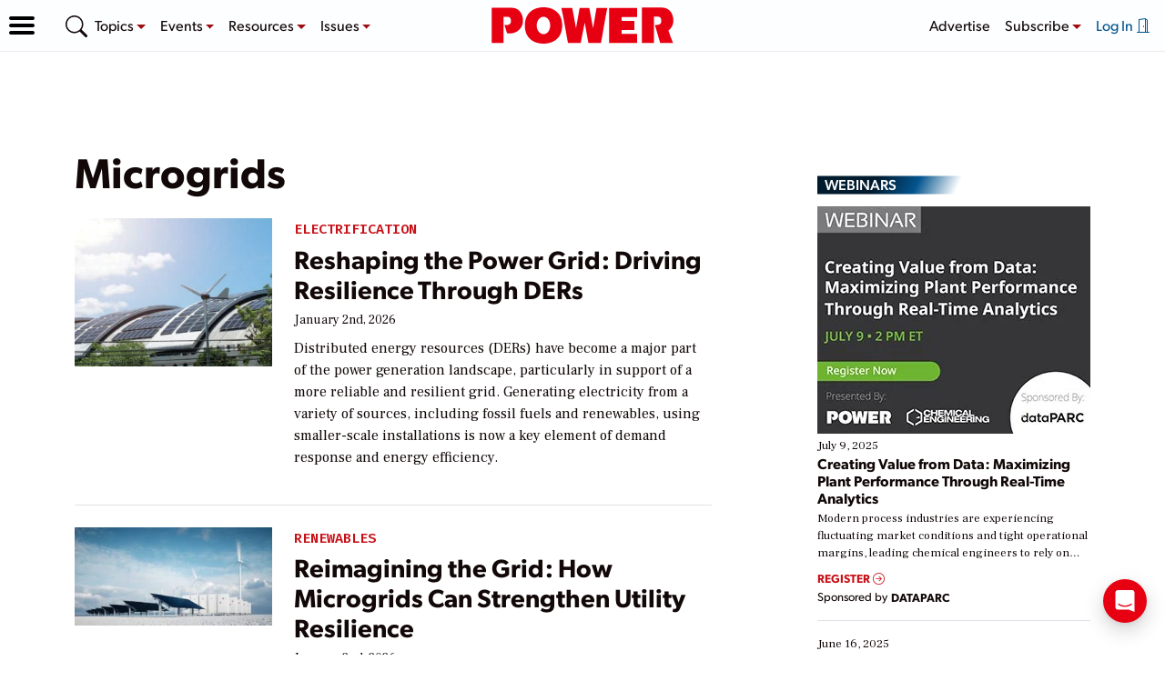

--- FILE ---
content_type: text/html; charset=utf-8
request_url: https://www.google.com/recaptcha/api2/aframe
body_size: 268
content:
<!DOCTYPE HTML><html><head><meta http-equiv="content-type" content="text/html; charset=UTF-8"></head><body><script nonce="BI0fETzeO8vU3wZS13rIbA">/** Anti-fraud and anti-abuse applications only. See google.com/recaptcha */ try{var clients={'sodar':'https://pagead2.googlesyndication.com/pagead/sodar?'};window.addEventListener("message",function(a){try{if(a.source===window.parent){var b=JSON.parse(a.data);var c=clients[b['id']];if(c){var d=document.createElement('img');d.src=c+b['params']+'&rc='+(localStorage.getItem("rc::a")?sessionStorage.getItem("rc::b"):"");window.document.body.appendChild(d);sessionStorage.setItem("rc::e",parseInt(sessionStorage.getItem("rc::e")||0)+1);localStorage.setItem("rc::h",'1769449267851');}}}catch(b){}});window.parent.postMessage("_grecaptcha_ready", "*");}catch(b){}</script></body></html>

--- FILE ---
content_type: text/javascript
request_url: https://www.powermag.com/wp-content/plugins/ai-videos/dist/assets/ai-videos-CD7NOoVh.js
body_size: 266035
content:
var e,t,i="undefined"!=typeof globalThis?globalThis:"undefined"!=typeof window?window:"undefined"!=typeof global?global:"undefined"!=typeof self?self:{};function s(e){return e&&e.__esModule&&Object.prototype.hasOwnProperty.call(e,"default")?e.default:e}function n(e){if(Object.prototype.hasOwnProperty.call(e,"__esModule"))return e;var t=e.default;if("function"==typeof t){var i=function e(){return this instanceof e?Reflect.construct(t,arguments,this.constructor):t.apply(this,arguments)};i.prototype=t.prototype}else i={};return Object.defineProperty(i,"__esModule",{value:!0}),Object.keys(e).forEach((function(t){var s=Object.getOwnPropertyDescriptor(e,t);Object.defineProperty(i,t,s.get?s:{enumerable:!0,get:function(){return e[t]}})})),i}function r(){return t?e:(t=1,s="undefined"!=typeof window?window:void 0!==i?i:"undefined"!=typeof self?self:{},e=s);var s}const a=s(r()),o=n(Object.freeze(Object.defineProperty({__proto__:null,default:{}},Symbol.toStringTag,{value:"Module"})));var l,d;function h(){if(d)return l;d=1;var e,t=void 0!==i?i:"undefined"!=typeof window?window:{},s=o;return"undefined"!=typeof document?e=document:(e=t["__GLOBAL_DOCUMENT_CACHE@4"])||(e=t["__GLOBAL_DOCUMENT_CACHE@4"]=s),l=e}const u=s(h());var c,p,g,m,f,y,_,v,b,T,A={exports:{}},S={exports:{}};function E(){if(f)return m;function e(e,i){var s="undefined"!=typeof Symbol&&e[Symbol.iterator]||e["@@iterator"];if(s)return(s=s.call(e)).next.bind(s);if(Array.isArray(e)||(s=function(e,i){if(!e)return;if("string"==typeof e)return t(e,i);var s=Object.prototype.toString.call(e).slice(8,-1);"Object"===s&&e.constructor&&(s=e.constructor.name);if("Map"===s||"Set"===s)return Array.from(e);if("Arguments"===s||/^(?:Ui|I)nt(?:8|16|32)(?:Clamped)?Array$/.test(s))return t(e,i)}(e))||i){s&&(e=s);var n=0;return function(){return n>=e.length?{done:!0}:{done:!1,value:e[n++]}}}throw new TypeError("Invalid attempt to iterate non-iterable instance.\nIn order to be iterable, non-array objects must have a [Symbol.iterator]() method.")}function t(e,t){(null==t||t>e.length)&&(t=e.length);for(var i=0,s=new Array(t);i<t;i++)s[i]=e[i];return s}return f=1,m=function(){function t(){this.typeToInterceptorsMap_=new Map,this.enabled_=!1}var i=t.prototype;return i.getIsEnabled=function(){return this.enabled_},i.enable=function(){this.enabled_=!0},i.disable=function(){this.enabled_=!1},i.reset=function(){this.typeToInterceptorsMap_=new Map,this.enabled_=!1},i.addInterceptor=function(e,t){this.typeToInterceptorsMap_.has(e)||this.typeToInterceptorsMap_.set(e,new Set);var i=this.typeToInterceptorsMap_.get(e);return!i.has(t)&&(i.add(t),!0)},i.removeInterceptor=function(e,t){var i=this.typeToInterceptorsMap_.get(e);return!(!i||!i.has(t))&&(i.delete(t),!0)},i.clearInterceptorsByType=function(e){return!!this.typeToInterceptorsMap_.get(e)&&(this.typeToInterceptorsMap_.delete(e),this.typeToInterceptorsMap_.set(e,new Set),!0)},i.clear=function(){return!!this.typeToInterceptorsMap_.size&&(this.typeToInterceptorsMap_=new Map,!0)},i.getForType=function(e){return this.typeToInterceptorsMap_.get(e)||new Set},i.execute=function(t,i){for(var s,n=e(this.getForType(t));!(s=n()).done;){var r=s.value;try{i=r(i)}catch(a){}}return i},t}()}const C=s(function(){if(T)return A.exports;T=1;var e=r(),t=(c||(c=1,function(e){function t(){return e.exports=t=Object.assign?Object.assign.bind():function(e){for(var t=1;t<arguments.length;t++){var i=arguments[t];for(var s in i)({}).hasOwnProperty.call(i,s)&&(e[s]=i[s])}return e},e.exports.__esModule=!0,e.exports.default=e.exports,t.apply(null,arguments)}e.exports=t,e.exports.__esModule=!0,e.exports.default=e.exports}(S)),S.exports),i=function(){if(g)return p;g=1,p=function(t){if(!t)return!1;var i=e.call(t);return"[object Function]"===i||"function"==typeof t&&"[object RegExp]"!==i||"undefined"!=typeof window&&(t===window.setTimeout||t===window.alert||t===window.confirm||t===window.prompt)};var e=Object.prototype.toString;return p}(),s=E(),n=function(){if(_)return y;_=1;var e=function(){function e(){this.maxAttempts_=1,this.delayFactor_=.1,this.fuzzFactor_=.1,this.initialDelay_=1e3,this.enabled_=!1}var i=e.prototype;return i.getIsEnabled=function(){return this.enabled_},i.enable=function(){this.enabled_=!0},i.disable=function(){this.enabled_=!1},i.reset=function(){this.maxAttempts_=1,this.delayFactor_=.1,this.fuzzFactor_=.1,this.initialDelay_=1e3,this.enabled_=!1},i.getMaxAttempts=function(){return this.maxAttempts_},i.setMaxAttempts=function(e){this.maxAttempts_=e},i.getDelayFactor=function(){return this.delayFactor_},i.setDelayFactor=function(e){this.delayFactor_=e},i.getFuzzFactor=function(){return this.fuzzFactor_},i.setFuzzFactor=function(e){this.fuzzFactor_=e},i.getInitialDelay=function(){return this.initialDelay_},i.setInitialDelay=function(e){this.initialDelay_=e},i.createRetry=function(e){var i=void 0===e?{}:e,s=i.maxAttempts,n=i.delayFactor,r=i.fuzzFactor,a=i.initialDelay;return new t({maxAttempts:s||this.maxAttempts_,delayFactor:n||this.delayFactor_,fuzzFactor:r||this.fuzzFactor_,initialDelay:a||this.initialDelay_})},e}(),t=function(){function e(e){this.maxAttempts_=e.maxAttempts,this.delayFactor_=e.delayFactor,this.fuzzFactor_=e.fuzzFactor,this.currentDelay_=e.initialDelay,this.currentAttempt_=1}var t=e.prototype;return t.moveToNextAttempt=function(){this.currentAttempt_++;var e=this.currentDelay_*this.delayFactor_;this.currentDelay_=this.currentDelay_+e},t.shouldRetry=function(){return this.currentAttempt_<this.maxAttempts_},t.getCurrentDelay=function(){return this.currentDelay_},t.getCurrentMinPossibleDelay=function(){return(1-this.fuzzFactor_)*this.currentDelay_},t.getCurrentMaxPossibleDelay=function(){return(1+this.fuzzFactor_)*this.currentDelay_},t.getCurrentFuzzedDelay=function(){var e=this.getCurrentMinPossibleDelay(),t=this.getCurrentMaxPossibleDelay();return e+Math.random()*(t-e)},e}();return y=e}();l.httpHandler=function(){if(b)return v;b=1;var e=r();return v=function(t,i){return void 0===i&&(i=!1),function(s,n,r){if(s)t(s);else if(n.statusCode>=400&&n.statusCode<=599){var a=r;if(i)if(e.TextDecoder){var o=(void 0===(l=n.headers&&n.headers["content-type"])&&(l=""),l.toLowerCase().split(";").reduce((function(e,t){var i=t.split("="),s=i[0],n=i[1];return"charset"===s.trim()?n.trim():e}),"utf-8"));try{a=new TextDecoder(o).decode(r)}catch(d){}}else a=String.fromCharCode.apply(null,new Uint8Array(r));t({cause:a})}else t(null,r);var l}}}(),l.requestInterceptorsStorage=new s,l.responseInterceptorsStorage=new s,l.retryManager=new n;
/**
   * @license
   * slighly modified parse-headers 2.0.2 <https://github.com/kesla/parse-headers/>
   * Copyright (c) 2014 David Björklund
   * Available under the MIT license
   * <https://github.com/kesla/parse-headers/blob/master/LICENCE>
   */
var a=function(e){var t={};return e?(e.trim().split("\n").forEach((function(e){var i=e.indexOf(":"),s=e.slice(0,i).trim().toLowerCase(),n=e.slice(i+1).trim();void 0===t[s]?t[s]=n:Array.isArray(t[s])?t[s].push(n):t[s]=[t[s],n]})),t):t};function o(e,s,n){var r=e;return i(s)?(n=s,"string"==typeof e&&(r={uri:e})):r=t({},s,{uri:e}),r.callback=n,r}function l(e,t,i){return d(t=o(e,t,i))}function d(e){if(void 0===e.callback)throw new Error("callback argument missing");if(e.requestType&&l.requestInterceptorsStorage.getIsEnabled()){var t={uri:e.uri||e.url,headers:e.headers||{},body:e.body,metadata:e.metadata||{},retry:e.retry,timeout:e.timeout},i=l.requestInterceptorsStorage.execute(e.requestType,t);e.uri=i.uri,e.headers=i.headers,e.body=i.body,e.metadata=i.metadata,e.retry=i.retry,e.timeout=i.timeout}var s=!1,n=function(t,i,n){s||(s=!0,e.callback(t,i,n))};function r(){var e=void 0;if(e=p.response?p.response:p.responseText||function(e){try{if("document"===e.responseType)return e.responseXML;var t=e.responseXML&&"parsererror"===e.responseXML.documentElement.nodeName;if(""===e.responseType&&!t)return e.responseXML}catch(i){}return null}(p),b)try{e=JSON.parse(e)}catch(t){}return e}function o(t){if(clearTimeout(g),clearTimeout(e.retryTimeout),t instanceof Error||(t=new Error(""+(t||"Unknown XMLHttpRequest Error"))),t.statusCode=0,c||!l.retryManager.getIsEnabled()||!e.retry||!e.retry.shouldRetry()){if(e.requestType&&l.responseInterceptorsStorage.getIsEnabled()){var i={headers:T.headers||{},body:T.body,responseUrl:p.responseURL,responseType:p.responseType},s=l.responseInterceptorsStorage.execute(e.requestType,i);T.body=s.body,T.headers=s.headers}return n(t,T)}e.retryTimeout=setTimeout((function(){e.retry.moveToNextAttempt(),e.xhr=p,d(e)}),e.retry.getCurrentFuzzedDelay())}function h(){if(!c){var t;clearTimeout(g),clearTimeout(e.retryTimeout),t=e.useXDR&&void 0===p.status?200:1223===p.status?204:p.status;var i=T,s=null;if(0!==t?(i={body:r(),statusCode:t,method:f,headers:{},url:m,rawRequest:p},p.getAllResponseHeaders&&(i.headers=a(p.getAllResponseHeaders()))):s=new Error("Internal XMLHttpRequest Error"),e.requestType&&l.responseInterceptorsStorage.getIsEnabled()){var o={headers:i.headers||{},body:i.body,responseUrl:p.responseURL,responseType:p.responseType},d=l.responseInterceptorsStorage.execute(e.requestType,o);i.body=d.body,i.headers=d.headers}return n(s,i,i.body)}}var u,c,p=e.xhr||null;p||(p=e.cors||e.useXDR?new l.XDomainRequest:new l.XMLHttpRequest);var g,m=p.url=e.uri||e.url,f=p.method=e.method||"GET",y=e.body||e.data,_=p.headers=e.headers||{},v=!!e.sync,b=!1,T={body:void 0,headers:{},statusCode:0,method:f,url:m,rawRequest:p};if("json"in e&&!1!==e.json&&(b=!0,_.accept||_.Accept||(_.Accept="application/json"),"GET"!==f&&"HEAD"!==f&&(_["content-type"]||_["Content-Type"]||(_["Content-Type"]="application/json"),y=JSON.stringify(!0===e.json?y:e.json))),p.onreadystatechange=function(){4!==p.readyState||l.responseInterceptorsStorage.getIsEnabled()||setTimeout(h,0)},p.onload=h,p.onerror=o,p.onprogress=function(){},p.onabort=function(){c=!0,clearTimeout(e.retryTimeout)},p.ontimeout=o,p.open(f,m,!v,e.username,e.password),v||(p.withCredentials=!!e.withCredentials),!v&&e.timeout>0&&(g=setTimeout((function(){if(!c){c=!0,p.abort("timeout");var e=new Error("XMLHttpRequest timeout");e.code="ETIMEDOUT",o(e)}}),e.timeout)),p.setRequestHeader)for(u in _)_.hasOwnProperty(u)&&p.setRequestHeader(u,_[u]);else if(e.headers&&!function(e){for(var t in e)if(e.hasOwnProperty(t))return!1;return!0}(e.headers))throw new Error("Headers cannot be set on an XDomainRequest object");return"responseType"in e&&(p.responseType=e.responseType),"beforeSend"in e&&"function"==typeof e.beforeSend&&e.beforeSend(p),p.send(y||null),p}return A.exports=l,A.exports.default=l,l.XMLHttpRequest=e.XMLHttpRequest||function(){},l.XDomainRequest="withCredentials"in new l.XMLHttpRequest?l.XMLHttpRequest:e.XDomainRequest,function(e,t){for(var i=0;i<e.length;i++)t(e[i])}(["get","put","post","patch","head","delete"],(function(e){l["delete"===e?"del":e]=function(t,i,s){return(i=o(t,i,s)).method=e.toUpperCase(),d(i)}})),A.exports}());var w,k,I,P,x,D,L,M={exports:{}};function R(){if(k)return w;k=1;var e=h(),t=Object.create||function(){function e(){}return function(t){if(1!==arguments.length)throw new Error("Object.create shim only accepts one parameter.");return e.prototype=t,new e}}();function i(e,t){this.name="ParsingError",this.code=e.code,this.message=t||e.message}function s(e){function t(e,t,i,s){return 3600*(0|e)+60*(0|t)+(0|i)+(0|s)/1e3}var i=e.match(/^(\d+):(\d{1,2})(:\d{1,2})?\.(\d{3})/);return i?i[3]?t(i[1],i[2],i[3].replace(":",""),i[4]):i[1]>59?t(i[1],i[2],0,i[4]):t(0,i[1],i[2],i[4]):null}function n(){this.values=t(null)}function r(e,t,i,s){var n=s?e.split(s):[e];for(var r in n)if("string"==typeof n[r]){var a=n[r].split(i);if(2===a.length)t(a[0].trim(),a[1].trim())}}function a(e,t,a){var o=e;function l(){var t=s(e);if(null===t)throw new i(i.Errors.BadTimeStamp,"Malformed timestamp: "+o);return e=e.replace(/^[^\sa-zA-Z-]+/,""),t}function d(){e=e.replace(/^\s+/,"")}if(d(),t.startTime=l(),d(),"--\x3e"!==e.substr(0,3))throw new i(i.Errors.BadTimeStamp,"Malformed time stamp (time stamps must be separated by '--\x3e'): "+o);e=e.substr(3),d(),t.endTime=l(),d(),function(e,t){var i=new n;r(e,(function(e,t){switch(e){case"region":for(var s=a.length-1;s>=0;s--)if(a[s].id===t){i.set(e,a[s].region);break}break;case"vertical":i.alt(e,t,["rl","lr"]);break;case"line":var n=t.split(","),r=n[0];i.integer(e,r),i.percent(e,r)&&i.set("snapToLines",!1),i.alt(e,r,["auto"]),2===n.length&&i.alt("lineAlign",n[1],["start","center","end"]);break;case"position":n=t.split(","),i.percent(e,n[0]),2===n.length&&i.alt("positionAlign",n[1],["start","center","end"]);break;case"size":i.percent(e,t);break;case"align":i.alt(e,t,["start","center","end","left","right"])}}),/:/,/\s/),t.region=i.get("region",null),t.vertical=i.get("vertical","");try{t.line=i.get("line","auto")}catch(s){}t.lineAlign=i.get("lineAlign","start"),t.snapToLines=i.get("snapToLines",!0),t.size=i.get("size",100);try{t.align=i.get("align","center")}catch(s){t.align=i.get("align","middle")}try{t.position=i.get("position","auto")}catch(s){t.position=i.get("position",{start:0,left:0,center:50,middle:50,end:100,right:100},t.align)}t.positionAlign=i.get("positionAlign",{start:"start",left:"start",center:"center",middle:"center",end:"end",right:"end"},t.align)}(e,t)}i.prototype=t(Error.prototype),i.prototype.constructor=i,i.Errors={BadSignature:{code:0,message:"Malformed WebVTT signature."},BadTimeStamp:{code:1,message:"Malformed time stamp."}},n.prototype={set:function(e,t){this.get(e)||""===t||(this.values[e]=t)},get:function(e,t,i){return i?this.has(e)?this.values[e]:t[i]:this.has(e)?this.values[e]:t},has:function(e){return e in this.values},alt:function(e,t,i){for(var s=0;s<i.length;++s)if(t===i[s]){this.set(e,t);break}},integer:function(e,t){/^-?\d+$/.test(t)&&this.set(e,parseInt(t,10))},percent:function(e,t){return!!(t.match(/^([\d]{1,3})(\.[\d]*)?%$/)&&(t=parseFloat(t))>=0&&t<=100)&&(this.set(e,t),!0)}};var o=e.createElement&&e.createElement("textarea"),l={c:"span",i:"i",b:"b",u:"u",ruby:"ruby",rt:"rt",v:"span",lang:"span"},d={white:"rgba(255,255,255,1)",lime:"rgba(0,255,0,1)",cyan:"rgba(0,255,255,1)",red:"rgba(255,0,0,1)",yellow:"rgba(255,255,0,1)",magenta:"rgba(255,0,255,1)",blue:"rgba(0,0,255,1)",black:"rgba(0,0,0,1)"},u={v:"title",lang:"lang"},c={rt:"ruby"};function p(e,t){function i(){if(!t)return null;var e,i=t.match(/^([^<]*)(<[^>]*>?)?/);return e=i[1]?i[1]:i[2],t=t.substr(e.length),e}function n(t,i){var s=l[t];if(!s)return null;var n=e.document.createElement(s),r=u[t];return r&&i&&(n[r]=i.trim()),n}for(var r,a,h,p,g=e.document.createElement("div"),m=g,f=[];null!==(r=i());)if("<"!==r[0])m.appendChild(e.document.createTextNode((a=r,o.innerHTML=a,a=o.textContent,o.textContent="",a)));else{if("/"===r[1]){f.length&&f[f.length-1]===r.substr(2).replace(">","")&&(f.pop(),m=m.parentNode);continue}var y,_=s(r.substr(1,r.length-2));if(_){y=e.document.createProcessingInstruction("timestamp",_),m.appendChild(y);continue}var v=r.match(/^<([^.\s/0-9>]+)(\.[^\s\\>]+)?([^>\\]+)?(\\?)>?$/);if(!v)continue;if(!(y=n(v[1],v[3])))continue;if(h=m,c[(p=y).localName]&&c[p.localName]!==h.localName)continue;if(v[2]){var b=v[2].split(".");b.forEach((function(e){var t=/^bg_/.test(e),i=t?e.slice(3):e;if(d.hasOwnProperty(i)){var s=t?"background-color":"color",n=d[i];y.style[s]=n}})),y.className=b.join(" ")}f.push(v[1]),m.appendChild(y),m=y}return g}var g=[[1470,1470],[1472,1472],[1475,1475],[1478,1478],[1488,1514],[1520,1524],[1544,1544],[1547,1547],[1549,1549],[1563,1563],[1566,1610],[1645,1647],[1649,1749],[1765,1766],[1774,1775],[1786,1805],[1807,1808],[1810,1839],[1869,1957],[1969,1969],[1984,2026],[2036,2037],[2042,2042],[2048,2069],[2074,2074],[2084,2084],[2088,2088],[2096,2110],[2112,2136],[2142,2142],[2208,2208],[2210,2220],[8207,8207],[64285,64285],[64287,64296],[64298,64310],[64312,64316],[64318,64318],[64320,64321],[64323,64324],[64326,64449],[64467,64829],[64848,64911],[64914,64967],[65008,65020],[65136,65140],[65142,65276],[67584,67589],[67592,67592],[67594,67637],[67639,67640],[67644,67644],[67647,67669],[67671,67679],[67840,67867],[67872,67897],[67903,67903],[67968,68023],[68030,68031],[68096,68096],[68112,68115],[68117,68119],[68121,68147],[68160,68167],[68176,68184],[68192,68223],[68352,68405],[68416,68437],[68440,68466],[68472,68479],[68608,68680],[126464,126467],[126469,126495],[126497,126498],[126500,126500],[126503,126503],[126505,126514],[126516,126519],[126521,126521],[126523,126523],[126530,126530],[126535,126535],[126537,126537],[126539,126539],[126541,126543],[126545,126546],[126548,126548],[126551,126551],[126553,126553],[126555,126555],[126557,126557],[126559,126559],[126561,126562],[126564,126564],[126567,126570],[126572,126578],[126580,126583],[126585,126588],[126590,126590],[126592,126601],[126603,126619],[126625,126627],[126629,126633],[126635,126651],[1114109,1114109]];function m(e){for(var t=0;t<g.length;t++){var i=g[t];if(e>=i[0]&&e<=i[1])return!0}return!1}function f(e){var t=[],i="";if(!e||!e.childNodes)return"ltr";function s(e,t){for(var i=t.childNodes.length-1;i>=0;i--)e.push(t.childNodes[i])}function n(e){if(!e||!e.length)return null;var t=e.pop(),i=t.textContent||t.innerText;if(i){var r=i.match(/^.*(\n|\r)/);return r?(e.length=0,r[0]):i}return"ruby"===t.tagName?n(e):t.childNodes?(s(e,t),n(e)):void 0}for(s(t,e);i=n(t);)for(var r=0;r<i.length;r++)if(m(i.charCodeAt(r)))return"rtl";return"ltr"}function y(){}function _(e,t,i){y.call(this),this.cue=t,this.cueDiv=p(e,t.text);var s={color:"rgba(255, 255, 255, 1)",backgroundColor:"rgba(0, 0, 0, 0.8)",position:"relative",left:0,right:0,top:0,bottom:0,display:"inline",writingMode:""===t.vertical?"horizontal-tb":"lr"===t.vertical?"vertical-lr":"vertical-rl",unicodeBidi:"plaintext"};this.applyStyles(s,this.cueDiv),this.div=e.document.createElement("div"),s={direction:f(this.cueDiv),writingMode:""===t.vertical?"horizontal-tb":"lr"===t.vertical?"vertical-lr":"vertical-rl",unicodeBidi:"plaintext",textAlign:"middle"===t.align?"center":t.align,font:i.font,whiteSpace:"pre-line",position:"absolute"},this.applyStyles(s),this.div.appendChild(this.cueDiv);var n=0;switch(t.positionAlign){case"start":case"line-left":n=t.position;break;case"center":n=t.position-t.size/2;break;case"end":case"line-right":n=t.position-t.size}""===t.vertical?this.applyStyles({left:this.formatStyle(n,"%"),width:this.formatStyle(t.size,"%")}):this.applyStyles({top:this.formatStyle(n,"%"),height:this.formatStyle(t.size,"%")}),this.move=function(e){this.applyStyles({top:this.formatStyle(e.top,"px"),bottom:this.formatStyle(e.bottom,"px"),left:this.formatStyle(e.left,"px"),right:this.formatStyle(e.right,"px"),height:this.formatStyle(e.height,"px"),width:this.formatStyle(e.width,"px")})}}function v(e){var t,i,s,n;if(e.div){i=e.div.offsetHeight,s=e.div.offsetWidth,n=e.div.offsetTop;var r=(r=e.div.childNodes)&&(r=r[0])&&r.getClientRects&&r.getClientRects();e=e.div.getBoundingClientRect(),t=r?Math.max(r[0]&&r[0].height||0,e.height/r.length):0}this.left=e.left,this.right=e.right,this.top=e.top||n,this.height=e.height||i,this.bottom=e.bottom||n+(e.height||i),this.width=e.width||s,this.lineHeight=void 0!==t?t:e.lineHeight}function b(e,t,i,s){var n=new v(t),r=t.cue,a=function(e){if("number"==typeof e.line&&(e.snapToLines||e.line>=0&&e.line<=100))return e.line;if(!e.track||!e.track.textTrackList||!e.track.textTrackList.mediaElement)return-1;for(var t=e.track,i=t.textTrackList,s=0,n=0;n<i.length&&i[n]!==t;n++)"showing"===i[n].mode&&s++;return-1*++s}(r),o=[];if(r.snapToLines){var l;switch(r.vertical){case"":o=["+y","-y"],l="height";break;case"rl":o=["+x","-x"],l="width";break;case"lr":o=["-x","+x"],l="width"}var d=n.lineHeight,h=d*Math.round(a),u=i[l]+d,c=o[0];Math.abs(h)>u&&(h=h<0?-1:1,h*=Math.ceil(u/d)*d),a<0&&(h+=""===r.vertical?i.height:i.width,o=o.reverse()),n.move(c,h)}else{var p=n.lineHeight/i.height*100;switch(r.lineAlign){case"center":a-=p/2;break;case"end":a-=p}switch(r.vertical){case"":t.applyStyles({top:t.formatStyle(a,"%")});break;case"rl":t.applyStyles({left:t.formatStyle(a,"%")});break;case"lr":t.applyStyles({right:t.formatStyle(a,"%")})}o=["+y","-x","+x","-y"],n=new v(t)}var g=function(e,t){for(var n,r=new v(e),a=1,o=0;o<t.length;o++){for(;e.overlapsOppositeAxis(i,t[o])||e.within(i)&&e.overlapsAny(s);)e.move(t[o]);if(e.within(i))return e;var l=e.intersectPercentage(i);a>l&&(n=new v(e),a=l),e=new v(r)}return n||r}(n,o);t.move(g.toCSSCompatValues(i))}function T(){}y.prototype.applyStyles=function(e,t){for(var i in t=t||this.div,e)e.hasOwnProperty(i)&&(t.style[i]=e[i])},y.prototype.formatStyle=function(e,t){return 0===e?0:e+t},_.prototype=t(y.prototype),_.prototype.constructor=_,v.prototype.move=function(e,t){switch(t=void 0!==t?t:this.lineHeight,e){case"+x":this.left+=t,this.right+=t;break;case"-x":this.left-=t,this.right-=t;break;case"+y":this.top+=t,this.bottom+=t;break;case"-y":this.top-=t,this.bottom-=t}},v.prototype.overlaps=function(e){return this.left<e.right&&this.right>e.left&&this.top<e.bottom&&this.bottom>e.top},v.prototype.overlapsAny=function(e){for(var t=0;t<e.length;t++)if(this.overlaps(e[t]))return!0;return!1},v.prototype.within=function(e){return this.top>=e.top&&this.bottom<=e.bottom&&this.left>=e.left&&this.right<=e.right},v.prototype.overlapsOppositeAxis=function(e,t){switch(t){case"+x":return this.left<e.left;case"-x":return this.right>e.right;case"+y":return this.top<e.top;case"-y":return this.bottom>e.bottom}},v.prototype.intersectPercentage=function(e){return Math.max(0,Math.min(this.right,e.right)-Math.max(this.left,e.left))*Math.max(0,Math.min(this.bottom,e.bottom)-Math.max(this.top,e.top))/(this.height*this.width)},v.prototype.toCSSCompatValues=function(e){return{top:this.top-e.top,bottom:e.bottom-this.bottom,left:this.left-e.left,right:e.right-this.right,height:this.height,width:this.width}},v.getSimpleBoxPosition=function(e){var t=e.div?e.div.offsetHeight:e.tagName?e.offsetHeight:0,i=e.div?e.div.offsetWidth:e.tagName?e.offsetWidth:0,s=e.div?e.div.offsetTop:e.tagName?e.offsetTop:0;return{left:(e=e.div?e.div.getBoundingClientRect():e.tagName?e.getBoundingClientRect():e).left,right:e.right,top:e.top||s,height:e.height||t,bottom:e.bottom||s+(e.height||t),width:e.width||i}},T.StringDecoder=function(){return{decode:function(e){if(!e)return"";if("string"!=typeof e)throw new Error("Error - expected string data.");return decodeURIComponent(encodeURIComponent(e))}}},T.convertCueToDOMTree=function(e,t){return e&&t?p(e,t):null};return T.processCues=function(e,t,i){if(!e||!t||!i)return null;for(;i.firstChild;)i.removeChild(i.firstChild);var s=e.document.createElement("div");if(s.style.position="absolute",s.style.left="0",s.style.right="0",s.style.top="0",s.style.bottom="0",s.style.margin="1.5%",i.appendChild(s),function(e){for(var t=0;t<e.length;t++)if(e[t].hasBeenReset||!e[t].displayState)return!0;return!1}(t)){var n=[],r=v.getSimpleBoxPosition(s),a={font:Math.round(.05*r.height*100)/100+"px sans-serif"};!function(){for(var i,o,l=0;l<t.length;l++)o=t[l],i=new _(e,o,a),s.appendChild(i.div),b(0,i,r,n),o.displayState=i.div,n.push(v.getSimpleBoxPosition(i))}()}else for(var o=0;o<t.length;o++)s.appendChild(t[o].displayState)},T.Parser=function(e,t,i){i||(i=t,t={}),t||(t={}),this.window=e,this.vttjs=t,this.state="INITIAL",this.buffer="",this.decoder=i||new TextDecoder("utf8"),this.regionList=[]},T.Parser.prototype={reportOrThrowError:function(e){if(!(e instanceof i))throw e;this.onparsingerror&&this.onparsingerror(e)},parse:function(e){var t=this;function o(){for(var e=t.buffer,i=0;i<e.length&&"\r"!==e[i]&&"\n"!==e[i];)++i;var s=e.substr(0,i);return"\r"===e[i]&&++i,"\n"===e[i]&&++i,t.buffer=e.substr(i),s}function l(e){e.match(/X-TIMESTAMP-MAP/)?r(e,(function(e,i){if("X-TIMESTAMP-MAP"===e)!function(e){var i=new n;r(e,(function(e,t){switch(e){case"MPEGT":i.integer(e+"S",t);break;case"LOCA":i.set(e+"L",s(t))}}),/[^\d]:/,/,/),t.ontimestampmap&&t.ontimestampmap({MPEGTS:i.get("MPEGTS"),LOCAL:i.get("LOCAL")})}(i)}),/=/):r(e,(function(e,i){if("Region"===e)!function(e){var i=new n;if(r(e,(function(e,t){switch(e){case"id":i.set(e,t);break;case"width":i.percent(e,t);break;case"lines":i.integer(e,t);break;case"regionanchor":case"viewportanchor":var s=t.split(",");if(2!==s.length)break;var r=new n;if(r.percent("x",s[0]),r.percent("y",s[1]),!r.has("x")||!r.has("y"))break;i.set(e+"X",r.get("x")),i.set(e+"Y",r.get("y"));break;case"scroll":i.alt(e,t,["up"])}}),/=/,/\s/),i.has("id")){var s=new(t.vttjs.VTTRegion||t.window.VTTRegion);s.width=i.get("width",100),s.lines=i.get("lines",3),s.regionAnchorX=i.get("regionanchorX",0),s.regionAnchorY=i.get("regionanchorY",100),s.viewportAnchorX=i.get("viewportanchorX",0),s.viewportAnchorY=i.get("viewportanchorY",100),s.scroll=i.get("scroll",""),t.onregion&&t.onregion(s),t.regionList.push({id:i.get("id"),region:s})}}(i)}),/:/)}e&&(t.buffer+=t.decoder.decode(e,{stream:!0}));try{var d;if("INITIAL"===t.state){if(!/\r\n|\n/.test(t.buffer))return this;var h=(d=o()).match(/^WEBVTT([ \t].*)?$/);if(!h||!h[0])throw new i(i.Errors.BadSignature);t.state="HEADER"}for(var u=!1;t.buffer;){if(!/\r\n|\n/.test(t.buffer))return this;switch(u?u=!1:d=o(),t.state){case"HEADER":/:/.test(d)?l(d):d||(t.state="ID");continue;case"NOTE":d||(t.state="ID");continue;case"ID":if(/^NOTE($|[ \t])/.test(d)){t.state="NOTE";break}if(!d)continue;t.cue=new(t.vttjs.VTTCue||t.window.VTTCue)(0,0,"");try{t.cue.align="center"}catch(p){t.cue.align="middle"}if(t.state="CUE",-1===d.indexOf("--\x3e")){t.cue.id=d;continue}case"CUE":try{a(d,t.cue,t.regionList)}catch(p){t.reportOrThrowError(p),t.cue=null,t.state="BADCUE";continue}t.state="CUETEXT";continue;case"CUETEXT":var c=-1!==d.indexOf("--\x3e");if(!d||c&&(u=!0)){t.oncue&&t.oncue(t.cue),t.cue=null,t.state="ID";continue}t.cue.text&&(t.cue.text+="\n"),t.cue.text+=d.replace(/\u2028/g,"\n").replace(/u2029/g,"\n");continue;case"BADCUE":d||(t.state="ID");continue}}}catch(p){t.reportOrThrowError(p),"CUETEXT"===t.state&&t.cue&&t.oncue&&t.oncue(t.cue),t.cue=null,t.state="INITIAL"===t.state?"BADWEBVTT":"BADCUE"}return this},flush:function(){var e=this;try{if(e.buffer+=e.decoder.decode(),(e.cue||"HEADER"===e.state)&&(e.buffer+="\n\n",e.parse()),"INITIAL"===e.state)throw new i(i.Errors.BadSignature)}catch(t){e.reportOrThrowError(t)}return e.onflush&&e.onflush(),this}},w=T}function O(){if(P)return I;P=1;var e={"":1,lr:1,rl:1},t={start:1,center:1,end:1,left:1,right:1,auto:1,"line-left":1,"line-right":1};function i(e){return"string"==typeof e&&(!!t[e.toLowerCase()]&&e.toLowerCase())}function s(t,s,n){this.hasBeenReset=!1;var r="",a=!1,o=t,l=s,d=n,h=null,u="",c=!0,p="auto",g="start",m="auto",f="auto",y=100,_="center";Object.defineProperties(this,{id:{enumerable:!0,get:function(){return r},set:function(e){r=""+e}},pauseOnExit:{enumerable:!0,get:function(){return a},set:function(e){a=!!e}},startTime:{enumerable:!0,get:function(){return o},set:function(e){if("number"!=typeof e)throw new TypeError("Start time must be set to a number.");o=e,this.hasBeenReset=!0}},endTime:{enumerable:!0,get:function(){return l},set:function(e){if("number"!=typeof e)throw new TypeError("End time must be set to a number.");l=e,this.hasBeenReset=!0}},text:{enumerable:!0,get:function(){return d},set:function(e){d=""+e,this.hasBeenReset=!0}},region:{enumerable:!0,get:function(){return h},set:function(e){h=e,this.hasBeenReset=!0}},vertical:{enumerable:!0,get:function(){return u},set:function(t){var i=function(t){return"string"==typeof t&&!!e[t.toLowerCase()]&&t.toLowerCase()}(t);if(!1===i)throw new SyntaxError("Vertical: an invalid or illegal direction string was specified.");u=i,this.hasBeenReset=!0}},snapToLines:{enumerable:!0,get:function(){return c},set:function(e){c=!!e,this.hasBeenReset=!0}},line:{enumerable:!0,get:function(){return p},set:function(e){if("number"!=typeof e&&"auto"!==e)throw new SyntaxError("Line: an invalid number or illegal string was specified.");p=e,this.hasBeenReset=!0}},lineAlign:{enumerable:!0,get:function(){return g},set:function(e){var t=i(e);t?(g=t,this.hasBeenReset=!0):console.warn("lineAlign: an invalid or illegal string was specified.")}},position:{enumerable:!0,get:function(){return m},set:function(e){if(e<0||e>100)throw new Error("Position must be between 0 and 100.");m=e,this.hasBeenReset=!0}},positionAlign:{enumerable:!0,get:function(){return f},set:function(e){var t=i(e);t?(f=t,this.hasBeenReset=!0):console.warn("positionAlign: an invalid or illegal string was specified.")}},size:{enumerable:!0,get:function(){return y},set:function(e){if(e<0||e>100)throw new Error("Size must be between 0 and 100.");y=e,this.hasBeenReset=!0}},align:{enumerable:!0,get:function(){return _},set:function(e){var t=i(e);if(!t)throw new SyntaxError("align: an invalid or illegal alignment string was specified.");_=t,this.hasBeenReset=!0}}}),this.displayState=void 0}return s.prototype.getCueAsHTML=function(){return WebVTT.convertCueToDOMTree(window,this.text)},I=s}function N(){if(D)return x;D=1;var e={"":!0,up:!0};function t(e){return"number"==typeof e&&e>=0&&e<=100}return x=function(){var i=100,s=3,n=0,r=100,a=0,o=100,l="";Object.defineProperties(this,{width:{enumerable:!0,get:function(){return i},set:function(e){if(!t(e))throw new Error("Width must be between 0 and 100.");i=e}},lines:{enumerable:!0,get:function(){return s},set:function(e){if("number"!=typeof e)throw new TypeError("Lines must be set to a number.");s=e}},regionAnchorY:{enumerable:!0,get:function(){return r},set:function(e){if(!t(e))throw new Error("RegionAnchorX must be between 0 and 100.");r=e}},regionAnchorX:{enumerable:!0,get:function(){return n},set:function(e){if(!t(e))throw new Error("RegionAnchorY must be between 0 and 100.");n=e}},viewportAnchorY:{enumerable:!0,get:function(){return o},set:function(e){if(!t(e))throw new Error("ViewportAnchorY must be between 0 and 100.");o=e}},viewportAnchorX:{enumerable:!0,get:function(){return a},set:function(e){if(!t(e))throw new Error("ViewportAnchorX must be between 0 and 100.");a=e}},scroll:{enumerable:!0,get:function(){return l},set:function(t){var i=function(t){return"string"==typeof t&&!!e[t.toLowerCase()]&&t.toLowerCase()}(t);!1===i?console.warn("Scroll: an invalid or illegal string was specified."):l=i}}})}}const U=s(function(){if(L)return M.exports;L=1;var e=r(),t=M.exports={WebVTT:R(),VTTCue:O(),VTTRegion:N()};e.vttjs=t,e.WebVTT=t.WebVTT;var i=t.VTTCue,s=t.VTTRegion,n=e.VTTCue,a=e.VTTRegion;return t.shim=function(){e.VTTCue=i,e.VTTRegion=s},t.restore=function(){e.VTTCue=n,e.VTTRegion=a},e.VTTCue||t.shim(),M.exports}());function B(){return B=Object.assign?Object.assign.bind():function(e){for(var t=1;t<arguments.length;t++){var i=arguments[t];for(var s in i)({}).hasOwnProperty.call(i,s)&&(e[s]=i[s])}return e},B.apply(null,arguments)}var F="https://example.com",j=function(e,t){if(/^[a-z]+:/i.test(t))return t;/^data:/.test(e)&&(e=a.location&&a.location.href||"");var i=/^\/\//.test(e),s=!a.location&&!/\/\//i.test(e);e=new a.URL(e,a.location||F);var n=new URL(t,e);return s?n.href.slice(19):i?n.href.slice(n.protocol.length):n.href},q=function(){function e(){this.listeners={}}var t=e.prototype;return t.on=function(e,t){this.listeners[e]||(this.listeners[e]=[]),this.listeners[e].push(t)},t.off=function(e,t){if(!this.listeners[e])return!1;var i=this.listeners[e].indexOf(t);return this.listeners[e]=this.listeners[e].slice(0),this.listeners[e].splice(i,1),i>-1},t.trigger=function(e){var t=this.listeners[e];if(t)if(2===arguments.length)for(var i=t.length,s=0;s<i;++s)t[s].call(this,arguments[1]);else for(var n=Array.prototype.slice.call(arguments,1),r=t.length,a=0;a<r;++a)t[a].apply(this,n)},t.dispose=function(){this.listeners={}},t.pipe=function(e){this.on("data",(function(t){e.push(t)}))},e}();function V(e){for(var t,i=(t=e,a.atob?a.atob(t):Buffer.from(t,"base64").toString("binary")),s=new Uint8Array(i.length),n=0;n<i.length;n++)s[n]=i.charCodeAt(n);return s}
/*! @name m3u8-parser @version 7.2.0 @license Apache-2.0 */class H extends q{constructor(){super(),this.buffer=""}push(e){let t;for(this.buffer+=e,t=this.buffer.indexOf("\n");t>-1;t=this.buffer.indexOf("\n"))this.trigger("data",this.buffer.substring(0,t)),this.buffer=this.buffer.substring(t+1)}}const $=String.fromCharCode(9),W=function(e){const t=/([0-9.]*)?@?([0-9.]*)?/.exec(e||""),i={};return t[1]&&(i.length=parseInt(t[1],10)),t[2]&&(i.offset=parseInt(t[2],10)),i},z=function(e){const t={};if(!e)return t;const i=e.split(new RegExp('(?:^|,)((?:[^=]*)=(?:"[^"]*"|[^,]*))'));let s,n=i.length;for(;n--;)""!==i[n]&&(s=/([^=]*)=(.*)/.exec(i[n]).slice(1),s[0]=s[0].replace(/^\s+|\s+$/g,""),s[1]=s[1].replace(/^\s+|\s+$/g,""),s[1]=s[1].replace(/^['"](.*)['"]$/g,"$1"),t[s[0]]=s[1]);return t},G=e=>{const t=e.split("x"),i={};return t[0]&&(i.width=parseInt(t[0],10)),t[1]&&(i.height=parseInt(t[1],10)),i};class X extends q{constructor(){super(),this.customParsers=[],this.tagMappers=[]}push(e){let t,i;if(0===(e=e.trim()).length)return;if("#"!==e[0])return void this.trigger("data",{type:"uri",uri:e});this.tagMappers.reduce(((t,i)=>{const s=i(e);return s===e?t:t.concat([s])}),[e]).forEach((e=>{for(let t=0;t<this.customParsers.length;t++)if(this.customParsers[t].call(this,e))return;if(0===e.indexOf("#EXT"))if(e=e.replace("\r",""),t=/^#EXTM3U/.exec(e),t)this.trigger("data",{type:"tag",tagType:"m3u"});else{if(t=/^#EXTINF:([0-9\.]*)?,?(.*)?$/.exec(e),t)return i={type:"tag",tagType:"inf"},t[1]&&(i.duration=parseFloat(t[1])),t[2]&&(i.title=t[2]),void this.trigger("data",i);if(t=/^#EXT-X-TARGETDURATION:([0-9.]*)?/.exec(e),t)return i={type:"tag",tagType:"targetduration"},t[1]&&(i.duration=parseInt(t[1],10)),void this.trigger("data",i);if(t=/^#EXT-X-VERSION:([0-9.]*)?/.exec(e),t)return i={type:"tag",tagType:"version"},t[1]&&(i.version=parseInt(t[1],10)),void this.trigger("data",i);if(t=/^#EXT-X-MEDIA-SEQUENCE:(\-?[0-9.]*)?/.exec(e),t)return i={type:"tag",tagType:"media-sequence"},t[1]&&(i.number=parseInt(t[1],10)),void this.trigger("data",i);if(t=/^#EXT-X-DISCONTINUITY-SEQUENCE:(\-?[0-9.]*)?/.exec(e),t)return i={type:"tag",tagType:"discontinuity-sequence"},t[1]&&(i.number=parseInt(t[1],10)),void this.trigger("data",i);if(t=/^#EXT-X-PLAYLIST-TYPE:(.*)?$/.exec(e),t)return i={type:"tag",tagType:"playlist-type"},t[1]&&(i.playlistType=t[1]),void this.trigger("data",i);if(t=/^#EXT-X-BYTERANGE:(.*)?$/.exec(e),t)return i=B(W(t[1]),{type:"tag",tagType:"byterange"}),void this.trigger("data",i);if(t=/^#EXT-X-ALLOW-CACHE:(YES|NO)?/.exec(e),t)return i={type:"tag",tagType:"allow-cache"},t[1]&&(i.allowed=!/NO/.test(t[1])),void this.trigger("data",i);if(t=/^#EXT-X-MAP:(.*)$/.exec(e),t){if(i={type:"tag",tagType:"map"},t[1]){const e=z(t[1]);e.URI&&(i.uri=e.URI),e.BYTERANGE&&(i.byterange=W(e.BYTERANGE))}this.trigger("data",i)}else{if(t=/^#EXT-X-STREAM-INF:(.*)$/.exec(e),t)return i={type:"tag",tagType:"stream-inf"},t[1]&&(i.attributes=z(t[1]),i.attributes.RESOLUTION&&(i.attributes.RESOLUTION=G(i.attributes.RESOLUTION)),i.attributes.BANDWIDTH&&(i.attributes.BANDWIDTH=parseInt(i.attributes.BANDWIDTH,10)),i.attributes["FRAME-RATE"]&&(i.attributes["FRAME-RATE"]=parseFloat(i.attributes["FRAME-RATE"])),i.attributes["PROGRAM-ID"]&&(i.attributes["PROGRAM-ID"]=parseInt(i.attributes["PROGRAM-ID"],10))),void this.trigger("data",i);if(t=/^#EXT-X-MEDIA:(.*)$/.exec(e),t)return i={type:"tag",tagType:"media"},t[1]&&(i.attributes=z(t[1])),void this.trigger("data",i);if(t=/^#EXT-X-ENDLIST/.exec(e),t)this.trigger("data",{type:"tag",tagType:"endlist"});else if(t=/^#EXT-X-DISCONTINUITY/.exec(e),t)this.trigger("data",{type:"tag",tagType:"discontinuity"});else{if(t=/^#EXT-X-PROGRAM-DATE-TIME:(.*)$/.exec(e),t)return i={type:"tag",tagType:"program-date-time"},t[1]&&(i.dateTimeString=t[1],i.dateTimeObject=new Date(t[1])),void this.trigger("data",i);if(t=/^#EXT-X-KEY:(.*)$/.exec(e),t)return i={type:"tag",tagType:"key"},t[1]&&(i.attributes=z(t[1]),i.attributes.IV&&("0x"===i.attributes.IV.substring(0,2).toLowerCase()&&(i.attributes.IV=i.attributes.IV.substring(2)),i.attributes.IV=i.attributes.IV.match(/.{8}/g),i.attributes.IV[0]=parseInt(i.attributes.IV[0],16),i.attributes.IV[1]=parseInt(i.attributes.IV[1],16),i.attributes.IV[2]=parseInt(i.attributes.IV[2],16),i.attributes.IV[3]=parseInt(i.attributes.IV[3],16),i.attributes.IV=new Uint32Array(i.attributes.IV))),void this.trigger("data",i);if(t=/^#EXT-X-START:(.*)$/.exec(e),t)return i={type:"tag",tagType:"start"},t[1]&&(i.attributes=z(t[1]),i.attributes["TIME-OFFSET"]=parseFloat(i.attributes["TIME-OFFSET"]),i.attributes.PRECISE=/YES/.test(i.attributes.PRECISE)),void this.trigger("data",i);if(t=/^#EXT-X-CUE-OUT-CONT:(.*)?$/.exec(e),t)return i={type:"tag",tagType:"cue-out-cont"},t[1]?i.data=t[1]:i.data="",void this.trigger("data",i);if(t=/^#EXT-X-CUE-OUT:(.*)?$/.exec(e),t)return i={type:"tag",tagType:"cue-out"},t[1]?i.data=t[1]:i.data="",void this.trigger("data",i);if(t=/^#EXT-X-CUE-IN:?(.*)?$/.exec(e),t)return i={type:"tag",tagType:"cue-in"},t[1]?i.data=t[1]:i.data="",void this.trigger("data",i);if(t=/^#EXT-X-SKIP:(.*)$/.exec(e),t&&t[1])return i={type:"tag",tagType:"skip"},i.attributes=z(t[1]),i.attributes.hasOwnProperty("SKIPPED-SEGMENTS")&&(i.attributes["SKIPPED-SEGMENTS"]=parseInt(i.attributes["SKIPPED-SEGMENTS"],10)),i.attributes.hasOwnProperty("RECENTLY-REMOVED-DATERANGES")&&(i.attributes["RECENTLY-REMOVED-DATERANGES"]=i.attributes["RECENTLY-REMOVED-DATERANGES"].split($)),void this.trigger("data",i);if(t=/^#EXT-X-PART:(.*)$/.exec(e),t&&t[1])return i={type:"tag",tagType:"part"},i.attributes=z(t[1]),["DURATION"].forEach((function(e){i.attributes.hasOwnProperty(e)&&(i.attributes[e]=parseFloat(i.attributes[e]))})),["INDEPENDENT","GAP"].forEach((function(e){i.attributes.hasOwnProperty(e)&&(i.attributes[e]=/YES/.test(i.attributes[e]))})),i.attributes.hasOwnProperty("BYTERANGE")&&(i.attributes.byterange=W(i.attributes.BYTERANGE)),void this.trigger("data",i);if(t=/^#EXT-X-SERVER-CONTROL:(.*)$/.exec(e),t&&t[1])return i={type:"tag",tagType:"server-control"},i.attributes=z(t[1]),["CAN-SKIP-UNTIL","PART-HOLD-BACK","HOLD-BACK"].forEach((function(e){i.attributes.hasOwnProperty(e)&&(i.attributes[e]=parseFloat(i.attributes[e]))})),["CAN-SKIP-DATERANGES","CAN-BLOCK-RELOAD"].forEach((function(e){i.attributes.hasOwnProperty(e)&&(i.attributes[e]=/YES/.test(i.attributes[e]))})),void this.trigger("data",i);if(t=/^#EXT-X-PART-INF:(.*)$/.exec(e),t&&t[1])return i={type:"tag",tagType:"part-inf"},i.attributes=z(t[1]),["PART-TARGET"].forEach((function(e){i.attributes.hasOwnProperty(e)&&(i.attributes[e]=parseFloat(i.attributes[e]))})),void this.trigger("data",i);if(t=/^#EXT-X-PRELOAD-HINT:(.*)$/.exec(e),t&&t[1])return i={type:"tag",tagType:"preload-hint"},i.attributes=z(t[1]),["BYTERANGE-START","BYTERANGE-LENGTH"].forEach((function(e){if(i.attributes.hasOwnProperty(e)){i.attributes[e]=parseInt(i.attributes[e],10);const t="BYTERANGE-LENGTH"===e?"length":"offset";i.attributes.byterange=i.attributes.byterange||{},i.attributes.byterange[t]=i.attributes[e],delete i.attributes[e]}})),void this.trigger("data",i);if(t=/^#EXT-X-RENDITION-REPORT:(.*)$/.exec(e),t&&t[1])return i={type:"tag",tagType:"rendition-report"},i.attributes=z(t[1]),["LAST-MSN","LAST-PART"].forEach((function(e){i.attributes.hasOwnProperty(e)&&(i.attributes[e]=parseInt(i.attributes[e],10))})),void this.trigger("data",i);if(t=/^#EXT-X-DATERANGE:(.*)$/.exec(e),t&&t[1]){i={type:"tag",tagType:"daterange"},i.attributes=z(t[1]),["ID","CLASS"].forEach((function(e){i.attributes.hasOwnProperty(e)&&(i.attributes[e]=String(i.attributes[e]))})),["START-DATE","END-DATE"].forEach((function(e){i.attributes.hasOwnProperty(e)&&(i.attributes[e]=new Date(i.attributes[e]))})),["DURATION","PLANNED-DURATION"].forEach((function(e){i.attributes.hasOwnProperty(e)&&(i.attributes[e]=parseFloat(i.attributes[e]))})),["END-ON-NEXT"].forEach((function(e){i.attributes.hasOwnProperty(e)&&(i.attributes[e]=/YES/i.test(i.attributes[e]))})),["SCTE35-CMD"," SCTE35-OUT","SCTE35-IN"].forEach((function(e){i.attributes.hasOwnProperty(e)&&(i.attributes[e]=i.attributes[e].toString(16))}));const e=/^X-([A-Z]+-)+[A-Z]+$/;for(const t in i.attributes){if(!e.test(t))continue;const s=/[0-9A-Fa-f]{6}/g.test(i.attributes[t]),n=/^\d+(\.\d+)?$/.test(i.attributes[t]);i.attributes[t]=s?i.attributes[t].toString(16):n?parseFloat(i.attributes[t]):String(i.attributes[t])}this.trigger("data",i)}else if(t=/^#EXT-X-INDEPENDENT-SEGMENTS/.exec(e),t)this.trigger("data",{type:"tag",tagType:"independent-segments"});else if(t=/^#EXT-X-I-FRAMES-ONLY/.exec(e),t)this.trigger("data",{type:"tag",tagType:"i-frames-only"});else{if(t=/^#EXT-X-CONTENT-STEERING:(.*)$/.exec(e),t)return i={type:"tag",tagType:"content-steering"},i.attributes=z(t[1]),void this.trigger("data",i);if(t=/^#EXT-X-I-FRAME-STREAM-INF:(.*)$/.exec(e),t)return i={type:"tag",tagType:"i-frame-playlist"},i.attributes=z(t[1]),i.attributes.URI&&(i.uri=i.attributes.URI),i.attributes.BANDWIDTH&&(i.attributes.BANDWIDTH=parseInt(i.attributes.BANDWIDTH,10)),i.attributes.RESOLUTION&&(i.attributes.RESOLUTION=G(i.attributes.RESOLUTION)),i.attributes["AVERAGE-BANDWIDTH"]&&(i.attributes["AVERAGE-BANDWIDTH"]=parseInt(i.attributes["AVERAGE-BANDWIDTH"],10)),i.attributes["FRAME-RATE"]&&(i.attributes["FRAME-RATE"]=parseFloat(i.attributes["FRAME-RATE"])),void this.trigger("data",i);if(t=/^#EXT-X-DEFINE:(.*)$/.exec(e),t)return i={type:"tag",tagType:"define"},i.attributes=z(t[1]),void this.trigger("data",i);this.trigger("data",{type:"tag",data:e.slice(4)})}}}}else this.trigger("data",{type:"comment",text:e.slice(1)})}))}addParser({expression:e,customType:t,dataParser:i,segment:s}){"function"!=typeof i&&(i=e=>e),this.customParsers.push((n=>{if(e.exec(n))return this.trigger("data",{type:"custom",data:i(n),customType:t,segment:s}),!0}))}addTagMapper({expression:e,map:t}){this.tagMappers.push((i=>e.test(i)?t(i):i))}}const Y=function(e){const t={};return Object.keys(e).forEach((function(i){var s;t[(s=i,s.toLowerCase().replace(/-(\w)/g,(e=>e[1].toUpperCase())))]=e[i]})),t},K=function(e){const{serverControl:t,targetDuration:i,partTargetDuration:s}=e;if(!t)return;const n="#EXT-X-SERVER-CONTROL",r="holdBack",a="partHoldBack",o=i&&3*i,l=s&&2*s;i&&!t.hasOwnProperty(r)&&(t[r]=o,this.trigger("info",{message:`${n} defaulting HOLD-BACK to targetDuration * 3 (${o}).`})),o&&t[r]<o&&(this.trigger("warn",{message:`${n} clamping HOLD-BACK (${t[r]}) to targetDuration * 3 (${o})`}),t[r]=o),s&&!t.hasOwnProperty(a)&&(t[a]=3*s,this.trigger("info",{message:`${n} defaulting PART-HOLD-BACK to partTargetDuration * 3 (${t[a]}).`})),s&&t[a]<l&&(this.trigger("warn",{message:`${n} clamping PART-HOLD-BACK (${t[a]}) to partTargetDuration * 2 (${l}).`}),t[a]=l)};class Q extends q{constructor(e={}){super(),this.lineStream=new H,this.parseStream=new X,this.lineStream.pipe(this.parseStream),this.mainDefinitions=e.mainDefinitions||{},this.params=new URL(e.uri,"https://a.com").searchParams,this.lastProgramDateTime=null;const t=this,i=[];let s,n,r={},a=!1;const o=function(){},l={AUDIO:{},VIDEO:{},"CLOSED-CAPTIONS":{},SUBTITLES:{}};let d=0;this.manifest={allowCache:!0,discontinuityStarts:[],dateRanges:[],iFramePlaylists:[],segments:[]};let h=0,u=0;const c={};this.on("end",(()=>{r.uri||!r.parts&&!r.preloadHints||(!r.map&&s&&(r.map=s),!r.key&&n&&(r.key=n),r.timeline||"number"!=typeof d||(r.timeline=d),this.manifest.preloadSegment=r)})),this.parseStream.on("data",(function(e){let p,g;if(t.manifest.definitions)for(const i in t.manifest.definitions)if(e.uri&&(e.uri=e.uri.replace(`{$${i}}`,t.manifest.definitions[i])),e.attributes)for(const s in e.attributes)"string"==typeof e.attributes[s]&&(e.attributes[s]=e.attributes[s].replace(`{$${i}}`,t.manifest.definitions[i]));({tag(){({version(){e.version&&(this.manifest.version=e.version)},"allow-cache"(){this.manifest.allowCache=e.allowed,"allowed"in e||(this.trigger("info",{message:"defaulting allowCache to YES"}),this.manifest.allowCache=!0)},byterange(){const t={};"length"in e&&(r.byterange=t,t.length=e.length,"offset"in e||(e.offset=h)),"offset"in e&&(r.byterange=t,t.offset=e.offset),h=t.offset+t.length},endlist(){this.manifest.endList=!0},inf(){"mediaSequence"in this.manifest||(this.manifest.mediaSequence=0,this.trigger("info",{message:"defaulting media sequence to zero"})),"discontinuitySequence"in this.manifest||(this.manifest.discontinuitySequence=0,this.trigger("info",{message:"defaulting discontinuity sequence to zero"})),e.title&&(r.title=e.title),e.duration>0&&(r.duration=e.duration),0===e.duration&&(r.duration=.01,this.trigger("info",{message:"updating zero segment duration to a small value"})),this.manifest.segments=i},key(){if(e.attributes)if("NONE"!==e.attributes.METHOD)if(e.attributes.URI){if("com.apple.streamingkeydelivery"===e.attributes.KEYFORMAT)return this.manifest.contentProtection=this.manifest.contentProtection||{},void(this.manifest.contentProtection["com.apple.fps.1_0"]={attributes:e.attributes});if("com.microsoft.playready"===e.attributes.KEYFORMAT)return this.manifest.contentProtection=this.manifest.contentProtection||{},void(this.manifest.contentProtection["com.microsoft.playready"]={uri:e.attributes.URI});if("urn:uuid:edef8ba9-79d6-4ace-a3c8-27dcd51d21ed"===e.attributes.KEYFORMAT){return-1===["SAMPLE-AES","SAMPLE-AES-CTR","SAMPLE-AES-CENC"].indexOf(e.attributes.METHOD)?void this.trigger("warn",{message:"invalid key method provided for Widevine"}):("SAMPLE-AES-CENC"===e.attributes.METHOD&&this.trigger("warn",{message:"SAMPLE-AES-CENC is deprecated, please use SAMPLE-AES-CTR instead"}),"data:text/plain;base64,"!==e.attributes.URI.substring(0,23)?void this.trigger("warn",{message:"invalid key URI provided for Widevine"}):e.attributes.KEYID&&"0x"===e.attributes.KEYID.substring(0,2)?(this.manifest.contentProtection=this.manifest.contentProtection||{},void(this.manifest.contentProtection["com.widevine.alpha"]={attributes:{schemeIdUri:e.attributes.KEYFORMAT,keyId:e.attributes.KEYID.substring(2)},pssh:V(e.attributes.URI.split(",")[1])})):void this.trigger("warn",{message:"invalid key ID provided for Widevine"}))}e.attributes.METHOD||this.trigger("warn",{message:"defaulting key method to AES-128"}),n={method:e.attributes.METHOD||"AES-128",uri:e.attributes.URI},void 0!==e.attributes.IV&&(n.iv=e.attributes.IV)}else this.trigger("warn",{message:"ignoring key declaration without URI"});else n=null;else this.trigger("warn",{message:"ignoring key declaration without attribute list"})},"media-sequence"(){isFinite(e.number)?this.manifest.mediaSequence=e.number:this.trigger("warn",{message:"ignoring invalid media sequence: "+e.number})},"discontinuity-sequence"(){isFinite(e.number)?(this.manifest.discontinuitySequence=e.number,d=e.number):this.trigger("warn",{message:"ignoring invalid discontinuity sequence: "+e.number})},"playlist-type"(){/VOD|EVENT/.test(e.playlistType)?this.manifest.playlistType=e.playlistType:this.trigger("warn",{message:"ignoring unknown playlist type: "+e.playlist})},map(){s={},e.uri&&(s.uri=e.uri),e.byterange&&(s.byterange=e.byterange),n&&(s.key=n)},"stream-inf"(){this.manifest.playlists=i,this.manifest.mediaGroups=this.manifest.mediaGroups||l,e.attributes?(r.attributes||(r.attributes={}),B(r.attributes,e.attributes)):this.trigger("warn",{message:"ignoring empty stream-inf attributes"})},media(){if(this.manifest.mediaGroups=this.manifest.mediaGroups||l,!(e.attributes&&e.attributes.TYPE&&e.attributes["GROUP-ID"]&&e.attributes.NAME))return void this.trigger("warn",{message:"ignoring incomplete or missing media group"});const t=this.manifest.mediaGroups[e.attributes.TYPE];t[e.attributes["GROUP-ID"]]=t[e.attributes["GROUP-ID"]]||{},p=t[e.attributes["GROUP-ID"]],g={default:/yes/i.test(e.attributes.DEFAULT)},g.default?g.autoselect=!0:g.autoselect=/yes/i.test(e.attributes.AUTOSELECT),e.attributes.LANGUAGE&&(g.language=e.attributes.LANGUAGE),e.attributes.URI&&(g.uri=e.attributes.URI),e.attributes["INSTREAM-ID"]&&(g.instreamId=e.attributes["INSTREAM-ID"]),e.attributes.CHARACTERISTICS&&(g.characteristics=e.attributes.CHARACTERISTICS),e.attributes.FORCED&&(g.forced=/yes/i.test(e.attributes.FORCED)),p[e.attributes.NAME]=g},discontinuity(){d+=1,r.discontinuity=!0,this.manifest.discontinuityStarts.push(i.length)},"program-date-time"(){void 0===this.manifest.dateTimeString&&(this.manifest.dateTimeString=e.dateTimeString,this.manifest.dateTimeObject=e.dateTimeObject),r.dateTimeString=e.dateTimeString,r.dateTimeObject=e.dateTimeObject;const{lastProgramDateTime:t}=this;this.lastProgramDateTime=new Date(e.dateTimeString).getTime(),null===t&&this.manifest.segments.reduceRight(((e,t)=>(t.programDateTime=e-1e3*t.duration,t.programDateTime)),this.lastProgramDateTime)},targetduration(){!isFinite(e.duration)||e.duration<0?this.trigger("warn",{message:"ignoring invalid target duration: "+e.duration}):(this.manifest.targetDuration=e.duration,K.call(this,this.manifest))},start(){e.attributes&&!isNaN(e.attributes["TIME-OFFSET"])?this.manifest.start={timeOffset:e.attributes["TIME-OFFSET"],precise:e.attributes.PRECISE}:this.trigger("warn",{message:"ignoring start declaration without appropriate attribute list"})},"cue-out"(){r.cueOut=e.data},"cue-out-cont"(){r.cueOutCont=e.data},"cue-in"(){r.cueIn=e.data},skip(){this.manifest.skip=Y(e.attributes),this.warnOnMissingAttributes_("#EXT-X-SKIP",e.attributes,["SKIPPED-SEGMENTS"])},part(){a=!0;const t=this.manifest.segments.length,i=Y(e.attributes);r.parts=r.parts||[],r.parts.push(i),i.byterange&&(i.byterange.hasOwnProperty("offset")||(i.byterange.offset=u),u=i.byterange.offset+i.byterange.length);const s=r.parts.length-1;this.warnOnMissingAttributes_(`#EXT-X-PART #${s} for segment #${t}`,e.attributes,["URI","DURATION"]),this.manifest.renditionReports&&this.manifest.renditionReports.forEach(((e,t)=>{e.hasOwnProperty("lastPart")||this.trigger("warn",{message:`#EXT-X-RENDITION-REPORT #${t} lacks required attribute(s): LAST-PART`})}))},"server-control"(){const t=this.manifest.serverControl=Y(e.attributes);t.hasOwnProperty("canBlockReload")||(t.canBlockReload=!1,this.trigger("info",{message:"#EXT-X-SERVER-CONTROL defaulting CAN-BLOCK-RELOAD to false"})),K.call(this,this.manifest),t.canSkipDateranges&&!t.hasOwnProperty("canSkipUntil")&&this.trigger("warn",{message:"#EXT-X-SERVER-CONTROL lacks required attribute CAN-SKIP-UNTIL which is required when CAN-SKIP-DATERANGES is set"})},"preload-hint"(){const t=this.manifest.segments.length,i=Y(e.attributes),s=i.type&&"PART"===i.type;r.preloadHints=r.preloadHints||[],r.preloadHints.push(i),i.byterange&&(i.byterange.hasOwnProperty("offset")||(i.byterange.offset=s?u:0,s&&(u=i.byterange.offset+i.byterange.length)));const n=r.preloadHints.length-1;if(this.warnOnMissingAttributes_(`#EXT-X-PRELOAD-HINT #${n} for segment #${t}`,e.attributes,["TYPE","URI"]),i.type)for(let e=0;e<r.preloadHints.length-1;e++){const s=r.preloadHints[e];s.type&&(s.type===i.type&&this.trigger("warn",{message:`#EXT-X-PRELOAD-HINT #${n} for segment #${t} has the same TYPE ${i.type} as preload hint #${e}`}))}},"rendition-report"(){const t=Y(e.attributes);this.manifest.renditionReports=this.manifest.renditionReports||[],this.manifest.renditionReports.push(t);const i=this.manifest.renditionReports.length-1,s=["LAST-MSN","URI"];a&&s.push("LAST-PART"),this.warnOnMissingAttributes_(`#EXT-X-RENDITION-REPORT #${i}`,e.attributes,s)},"part-inf"(){this.manifest.partInf=Y(e.attributes),this.warnOnMissingAttributes_("#EXT-X-PART-INF",e.attributes,["PART-TARGET"]),this.manifest.partInf.partTarget&&(this.manifest.partTargetDuration=this.manifest.partInf.partTarget),K.call(this,this.manifest)},daterange(){this.manifest.dateRanges.push(Y(e.attributes));const t=this.manifest.dateRanges.length-1;this.warnOnMissingAttributes_(`#EXT-X-DATERANGE #${t}`,e.attributes,["ID","START-DATE"]);const i=this.manifest.dateRanges[t];i.endDate&&i.startDate&&new Date(i.endDate)<new Date(i.startDate)&&this.trigger("warn",{message:"EXT-X-DATERANGE END-DATE must be equal to or later than the value of the START-DATE"}),i.duration&&i.duration<0&&this.trigger("warn",{message:"EXT-X-DATERANGE DURATION must not be negative"}),i.plannedDuration&&i.plannedDuration<0&&this.trigger("warn",{message:"EXT-X-DATERANGE PLANNED-DURATION must not be negative"});const s=!!i.endOnNext;if(s&&!i.class&&this.trigger("warn",{message:"EXT-X-DATERANGE with an END-ON-NEXT=YES attribute must have a CLASS attribute"}),s&&(i.duration||i.endDate)&&this.trigger("warn",{message:"EXT-X-DATERANGE with an END-ON-NEXT=YES attribute must not contain DURATION or END-DATE attributes"}),i.duration&&i.endDate){const e=i.startDate.getTime()+1e3*i.duration;this.manifest.dateRanges[t].endDate=new Date(e)}if(c[i.id]){for(const t in c[i.id])if(i[t]&&JSON.stringify(c[i.id][t])!==JSON.stringify(i[t])){this.trigger("warn",{message:"EXT-X-DATERANGE tags with the same ID in a playlist must have the same attributes values"});break}const e=this.manifest.dateRanges.findIndex((e=>e.id===i.id));this.manifest.dateRanges[e]=B(this.manifest.dateRanges[e],i),c[i.id]=B(c[i.id],i),this.manifest.dateRanges.pop()}else c[i.id]=i},"independent-segments"(){this.manifest.independentSegments=!0},"i-frames-only"(){this.manifest.iFramesOnly=!0,this.requiredCompatibilityversion(this.manifest.version,4)},"content-steering"(){this.manifest.contentSteering=Y(e.attributes),this.warnOnMissingAttributes_("#EXT-X-CONTENT-STEERING",e.attributes,["SERVER-URI"])},define(){this.manifest.definitions=this.manifest.definitions||{};const t=(e,t)=>{e in this.manifest.definitions?this.trigger("error",{message:`EXT-X-DEFINE: Duplicate name ${e}`}):this.manifest.definitions[e]=t};if("QUERYPARAM"in e.attributes){if("NAME"in e.attributes||"IMPORT"in e.attributes)return void this.trigger("error",{message:"EXT-X-DEFINE: Invalid attributes"});const i=this.params.get(e.attributes.QUERYPARAM);return i?void t(e.attributes.QUERYPARAM,decodeURIComponent(i)):void this.trigger("error",{message:`EXT-X-DEFINE: No query param ${e.attributes.QUERYPARAM}`})}return"NAME"in e.attributes?"IMPORT"in e.attributes?void this.trigger("error",{message:"EXT-X-DEFINE: Invalid attributes"}):"VALUE"in e.attributes&&"string"==typeof e.attributes.VALUE?void t(e.attributes.NAME,e.attributes.VALUE):void this.trigger("error",{message:`EXT-X-DEFINE: No value for ${e.attributes.NAME}`}):"IMPORT"in e.attributes?this.mainDefinitions[e.attributes.IMPORT]?void t(e.attributes.IMPORT,this.mainDefinitions[e.attributes.IMPORT]):void this.trigger("error",{message:`EXT-X-DEFINE: No value ${e.attributes.IMPORT} to import, or IMPORT used on main playlist`}):void this.trigger("error",{message:"EXT-X-DEFINE: No attribute"})},"i-frame-playlist"(){this.manifest.iFramePlaylists.push({attributes:e.attributes,uri:e.uri,timeline:d}),this.warnOnMissingAttributes_("#EXT-X-I-FRAME-STREAM-INF",e.attributes,["BANDWIDTH","URI"])}}[e.tagType]||o).call(t)},uri(){r.uri=e.uri,i.push(r),this.manifest.targetDuration&&!("duration"in r)&&(this.trigger("warn",{message:"defaulting segment duration to the target duration"}),r.duration=this.manifest.targetDuration),n&&(r.key=n),r.timeline=d,s&&(r.map=s),u=0,null!==this.lastProgramDateTime&&(r.programDateTime=this.lastProgramDateTime,this.lastProgramDateTime+=1e3*r.duration),r={}},comment(){},custom(){e.segment?(r.custom=r.custom||{},r.custom[e.customType]=e.data):(this.manifest.custom=this.manifest.custom||{},this.manifest.custom[e.customType]=e.data)}})[e.type].call(t)}))}requiredCompatibilityversion(e,t){(e<t||!e)&&this.trigger("warn",{message:`manifest must be at least version ${t}`})}warnOnMissingAttributes_(e,t,i){const s=[];i.forEach((function(e){t.hasOwnProperty(e)||s.push(e)})),s.length&&this.trigger("warn",{message:`${e} lacks required attribute(s): ${s.join(", ")}`})}push(e){this.lineStream.push(e)}end(){this.lineStream.push("\n"),this.manifest.dateRanges.length&&null===this.lastProgramDateTime&&this.trigger("warn",{message:"A playlist with EXT-X-DATERANGE tag must contain atleast one EXT-X-PROGRAM-DATE-TIME tag"}),this.lastProgramDateTime=null,this.trigger("end")}addParser(e){this.parseStream.addParser(e)}addTagMapper(e){this.parseStream.addTagMapper(e)}}var Z,J,ee={mp4:/^(av0?1|avc0?[1234]|vp0?9|flac|opus|mp3|mp4a|mp4v|stpp.ttml.im1t)/,webm:/^(vp0?[89]|av0?1|opus|vorbis)/,ogg:/^(vp0?[89]|theora|flac|opus|vorbis)/,video:/^(av0?1|avc0?[1234]|vp0?[89]|hvc1|hev1|theora|mp4v)/,audio:/^(mp4a|flac|vorbis|opus|ac-[34]|ec-3|alac|mp3|speex|aac)/,text:/^(stpp.ttml.im1t)/,muxerVideo:/^(avc0?1)/,muxerAudio:/^(mp4a)/,muxerText:/a^/},te=["video","audio","text"],ie=["Video","Audio","Text"],se=function(e){return e?e.replace(/avc1\.(\d+)\.(\d+)/i,(function(e,t,i){return"avc1."+("00"+Number(t).toString(16)).slice(-2)+"00"+("00"+Number(i).toString(16)).slice(-2)})):e},ne=function(e){void 0===e&&(e="");var t=e.split(","),i=[];return t.forEach((function(e){var t;e=e.trim(),te.forEach((function(s){var n=ee[s].exec(e.toLowerCase());if(n&&!(n.length<=1)){t=s;var r=e.substring(0,n[1].length),a=e.replace(r,"");i.push({type:r,details:a,mediaType:s})}})),t||i.push({type:e,details:"",mediaType:"unknown"})})),i},re=function(e){return void 0===e&&(e=""),ee.audio.test(e.trim().toLowerCase())},ae=function(e){if(e&&"string"==typeof e){var t,i=e.toLowerCase().split(",").map((function(e){return se(e.trim())})),s="video";1===i.length&&re(i[0])?s="audio":1===i.length&&(void 0===(t=i[0])&&(t=""),ee.text.test(t.trim().toLowerCase()))&&(s="application");var n="mp4";return i.every((function(e){return ee.mp4.test(e)}))?n="mp4":i.every((function(e){return ee.webm.test(e)}))?n="webm":i.every((function(e){return ee.ogg.test(e)}))&&(n="ogg"),s+"/"+n+';codecs="'+e+'"'}},oe=function(e,t){return void 0===e&&(e=""),void 0===t&&(t=!1),a.MediaSource&&a.MediaSource.isTypeSupported&&a.MediaSource.isTypeSupported(ae(e))||t&&a.ManagedMediaSource&&a.ManagedMediaSource.isTypeSupported&&a.ManagedMediaSource.isTypeSupported(ae(e))||!1},le=function(e){return void 0===e&&(e=""),e.toLowerCase().split(",").every((function(e){e=e.trim();for(var t=0;t<ie.length;t++){if(ee["muxer"+ie[t]].test(e))return!0}return!1}))},de="mp4a.40.2",he=/^(audio|video|application)\/(x-|vnd\.apple\.)?mpegurl/i,ue=/^application\/dash\+xml/i,ce=function(e){return he.test(e)?"hls":ue.test(e)?"dash":"application/vnd.videojs.vhs+json"===e?"vhs-json":null},pe=function(e){return"function"===ArrayBuffer.isView?ArrayBuffer.isView(e):e&&e.buffer instanceof ArrayBuffer},ge=function(e){return e instanceof Uint8Array?e:(Array.isArray(e)||pe(e)||e instanceof ArrayBuffer||(e="number"!=typeof e||"number"==typeof e&&e!=e?0:[e]),new Uint8Array(e&&e.buffer||e,e&&e.byteOffset||0,e&&e.byteLength||0))},me=a.BigInt||Number,fe=[me("0x1"),me("0x100"),me("0x10000"),me("0x1000000"),me("0x100000000"),me("0x10000000000"),me("0x1000000000000"),me("0x100000000000000"),me("0x10000000000000000")];Z=new Uint16Array([65484]),255===(J=new Uint8Array(Z.buffer,Z.byteOffset,Z.byteLength))[0]||J[0];var ye,_e,ve=function(e,t){var i=void 0===t?{}:t,s=i.signed,n=void 0!==s&&s,r=i.le,a=void 0!==r&&r;e=ge(e);var o=a?"reduce":"reduceRight",l=(e[o]?e[o]:Array.prototype[o]).call(e,(function(t,i,s){var n=a?s:Math.abs(s+1-e.length);return t+me(i)*fe[n]}),me(0));if(n){var d=fe[e.length]/me(2)-me(1);(l=me(l))>d&&(l-=d,l-=d,l-=me(2))}return Number(l)},be=function(e,t){var i={}.le,s=void 0!==i&&i;("bigint"!=typeof e&&"number"!=typeof e||"number"==typeof e&&e!=e)&&(e=0),e=me(e);for(var n,r=(n=e,Math.ceil(function(e){return e.toString(2).length}(n)/8)),a=new Uint8Array(new ArrayBuffer(r)),o=0;o<r;o++){var l=s?o:Math.abs(o+1-a.length);a[l]=Number(e/fe[o]&me(255)),e<0&&(a[l]=Math.abs(~a[l]),a[l]-=0===o?1:2)}return a},Te=function(e,t){if("string"!=typeof e&&e&&"function"==typeof e.toString&&(e=e.toString()),"string"!=typeof e)return new Uint8Array;t||(e=unescape(encodeURIComponent(e)));for(var i=new Uint8Array(e.length),s=0;s<e.length;s++)i[s]=e.charCodeAt(s);return i},Ae=function(e,t,i){var s=void 0===i?{}:i,n=s.offset,r=void 0===n?0:n,a=s.mask,o=void 0===a?[]:a;e=ge(e);var l=(t=ge(t)).every?t.every:Array.prototype.every;return t.length&&e.length-r>=t.length&&l.call(t,(function(t,i){return t===(o[i]?o[i]&e[r+i]:e[r+i])}))},Se={},Ee={},Ce={};function we(){if(ye)return Ce;function e(e,t){return void 0===t&&(t=Object),t&&"function"==typeof t.freeze?t.freeze(e):e}ye=1;var t=e({HTML:"text/html",isHTML:function(e){return e===t.HTML},XML_APPLICATION:"application/xml",XML_TEXT:"text/xml",XML_XHTML_APPLICATION:"application/xhtml+xml",XML_SVG_IMAGE:"image/svg+xml"}),i=e({HTML:"http://www.w3.org/1999/xhtml",isHTML:function(e){return e===i.HTML},SVG:"http://www.w3.org/2000/svg",XML:"http://www.w3.org/XML/1998/namespace",XMLNS:"http://www.w3.org/2000/xmlns/"});return Ce.assign=function(e,t){if(null===e||"object"!=typeof e)throw new TypeError("target is not an object");for(var i in t)Object.prototype.hasOwnProperty.call(t,i)&&(e[i]=t[i]);return e},Ce.find=function(e,t,i){if(void 0===i&&(i=Array.prototype),e&&"function"==typeof i.find)return i.find.call(e,t);for(var s=0;s<e.length;s++)if(Object.prototype.hasOwnProperty.call(e,s)){var n=e[s];if(t.call(void 0,n,s,e))return n}},Ce.freeze=e,Ce.MIME_TYPE=t,Ce.NAMESPACE=i,Ce}function ke(){if(_e)return Ee;_e=1;var e=we(),t=e.find,i=e.NAMESPACE;function s(e){return""!==e}function n(e,t){return e.hasOwnProperty(t)||(e[t]=!0),e}function r(e){if(!e)return[];var t=function(e){return e?e.split(/[\t\n\f\r ]+/).filter(s):[]}(e);return Object.keys(t.reduce(n,{}))}function a(e,t){for(var i in e)Object.prototype.hasOwnProperty.call(e,i)&&(t[i]=e[i])}function o(e,t){var i=e.prototype;if(!(i instanceof t)){let s=function(){};s.prototype=t.prototype,s=new s,a(i,s),e.prototype=i=s}i.constructor!=e&&("function"!=typeof e&&console.error("unknown Class:"+e),i.constructor=e)}var l={},d=l.ELEMENT_NODE=1,h=l.ATTRIBUTE_NODE=2,u=l.TEXT_NODE=3,c=l.CDATA_SECTION_NODE=4,p=l.ENTITY_REFERENCE_NODE=5,g=l.ENTITY_NODE=6,m=l.PROCESSING_INSTRUCTION_NODE=7,f=l.COMMENT_NODE=8,y=l.DOCUMENT_NODE=9,_=l.DOCUMENT_TYPE_NODE=10,v=l.DOCUMENT_FRAGMENT_NODE=11,b=l.NOTATION_NODE=12,T={},A={};T.INDEX_SIZE_ERR=(A[1]="Index size error",1),T.DOMSTRING_SIZE_ERR=(A[2]="DOMString size error",2);var S=T.HIERARCHY_REQUEST_ERR=(A[3]="Hierarchy request error",3);T.WRONG_DOCUMENT_ERR=(A[4]="Wrong document",4),T.INVALID_CHARACTER_ERR=(A[5]="Invalid character",5),T.NO_DATA_ALLOWED_ERR=(A[6]="No data allowed",6),T.NO_MODIFICATION_ALLOWED_ERR=(A[7]="No modification allowed",7);var E=T.NOT_FOUND_ERR=(A[8]="Not found",8);T.NOT_SUPPORTED_ERR=(A[9]="Not supported",9);var C=T.INUSE_ATTRIBUTE_ERR=(A[10]="Attribute in use",10);function w(e,t){if(t instanceof Error)var i=t;else i=this,Error.call(this,A[e]),this.message=A[e],Error.captureStackTrace&&Error.captureStackTrace(this,w);return i.code=e,t&&(this.message=this.message+": "+t),i}function k(){}function I(e,t){this._node=e,this._refresh=t,P(this)}function P(e){var t=e._node._inc||e._node.ownerDocument._inc;if(e._inc!==t){var i=e._refresh(e._node);if(fe(e,"length",i.length),!e.$$length||i.length<e.$$length)for(var s=i.length;s in e;s++)Object.prototype.hasOwnProperty.call(e,s)&&delete e[s];a(i,e),e._inc=t}}function x(){}function D(e,t){for(var i=e.length;i--;)if(e[i]===t)return i}function L(e,t,s,n){if(n?t[D(t,n)]=s:t[t.length++]=s,e){s.ownerElement=e;var r=e.ownerDocument;r&&(n&&F(r,e,n),function(e,t,s){e&&e._inc++;var n=s.namespaceURI;n===i.XMLNS&&(t._nsMap[s.prefix?s.localName:""]=s.value)}(r,e,s))}}function M(e,t,i){var s=D(t,i);if(!(s>=0))throw new w(E,new Error(e.tagName+"@"+i));for(var n=t.length-1;s<n;)t[s]=t[++s];if(t.length=n,e){var r=e.ownerDocument;r&&(F(r,e,i),i.ownerElement=null)}}function R(){}function O(){}function N(e){return("<"==e?"&lt;":">"==e&&"&gt;")||"&"==e&&"&amp;"||'"'==e&&"&quot;"||"&#"+e.charCodeAt()+";"}function U(e,t){if(t(e))return!0;if(e=e.firstChild)do{if(U(e,t))return!0}while(e=e.nextSibling)}function B(){this.ownerDocument=this}function F(e,t,s,n){e&&e._inc++,s.namespaceURI===i.XMLNS&&delete t._nsMap[s.prefix?s.localName:""]}function j(e,t,i){if(e&&e._inc){e._inc++;var s=t.childNodes;if(i)s[s.length++]=i;else{for(var n=t.firstChild,r=0;n;)s[r++]=n,n=n.nextSibling;s.length=r,delete s[s.length]}}}function q(e,t){var i=t.previousSibling,s=t.nextSibling;return i?i.nextSibling=s:e.firstChild=s,s?s.previousSibling=i:e.lastChild=i,t.parentNode=null,t.previousSibling=null,t.nextSibling=null,j(e.ownerDocument,e),t}function V(e){return e&&e.nodeType===O.DOCUMENT_TYPE_NODE}function H(e){return e&&e.nodeType===O.ELEMENT_NODE}function $(e){return e&&e.nodeType===O.TEXT_NODE}function W(e,i){var s=e.childNodes||[];if(t(s,H)||V(i))return!1;var n=t(s,V);return!(i&&n&&s.indexOf(n)>s.indexOf(i))}function z(e,i){var s=e.childNodes||[];if(t(s,(function(e){return H(e)&&e!==i})))return!1;var n=t(s,V);return!(i&&n&&s.indexOf(n)>s.indexOf(i))}function G(e,t,i){if(!function(e){return e&&(e.nodeType===O.DOCUMENT_NODE||e.nodeType===O.DOCUMENT_FRAGMENT_NODE||e.nodeType===O.ELEMENT_NODE)}(e))throw new w(S,"Unexpected parent node type "+e.nodeType);if(i&&i.parentNode!==e)throw new w(E,"child not in parent");if(!function(e){return e&&(H(e)||$(e)||V(e)||e.nodeType===O.DOCUMENT_FRAGMENT_NODE||e.nodeType===O.COMMENT_NODE||e.nodeType===O.PROCESSING_INSTRUCTION_NODE)}(t)||V(t)&&e.nodeType!==O.DOCUMENT_NODE)throw new w(S,"Unexpected node type "+t.nodeType+" for parent node type "+e.nodeType)}function X(e,i,s){var n=e.childNodes||[],r=i.childNodes||[];if(i.nodeType===O.DOCUMENT_FRAGMENT_NODE){var a=r.filter(H);if(a.length>1||t(r,$))throw new w(S,"More than one element or text in fragment");if(1===a.length&&!W(e,s))throw new w(S,"Element in fragment can not be inserted before doctype")}if(H(i)&&!W(e,s))throw new w(S,"Only one element can be added and only after doctype");if(V(i)){if(t(n,V))throw new w(S,"Only one doctype is allowed");var o=t(n,H);if(s&&n.indexOf(o)<n.indexOf(s))throw new w(S,"Doctype can only be inserted before an element");if(!s&&o)throw new w(S,"Doctype can not be appended since element is present")}}function Y(e,i,s){var n=e.childNodes||[],r=i.childNodes||[];if(i.nodeType===O.DOCUMENT_FRAGMENT_NODE){var a=r.filter(H);if(a.length>1||t(r,$))throw new w(S,"More than one element or text in fragment");if(1===a.length&&!z(e,s))throw new w(S,"Element in fragment can not be inserted before doctype")}if(H(i)&&!z(e,s))throw new w(S,"Only one element can be added and only after doctype");if(V(i)){let e=function(e){return V(e)&&e!==s};if(t(n,e))throw new w(S,"Only one doctype is allowed");var o=t(n,H);if(s&&n.indexOf(o)<n.indexOf(s))throw new w(S,"Doctype can only be inserted before an element")}}function K(e,t,i,s){G(e,t,i),e.nodeType===O.DOCUMENT_NODE&&(s||X)(e,t,i);var n=t.parentNode;if(n&&n.removeChild(t),t.nodeType===v){var r=t.firstChild;if(null==r)return t;var a=t.lastChild}else r=a=t;var o=i?i.previousSibling:e.lastChild;r.previousSibling=o,a.nextSibling=i,o?o.nextSibling=r:e.firstChild=r,null==i?e.lastChild=a:i.previousSibling=a;do{r.parentNode=e}while(r!==a&&(r=r.nextSibling));return j(e.ownerDocument||e,e),t.nodeType==v&&(t.firstChild=t.lastChild=null),t}function Q(){this._nsMap={}}function Z(){}function J(){}function ee(){}function te(){}function ie(){}function se(){}function ne(){}function re(){}function ae(){}function oe(){}function le(){}function de(){}function he(e,t){var i=[],s=9==this.nodeType&&this.documentElement||this,n=s.prefix,r=s.namespaceURI;if(r&&null==n&&null==(n=s.lookupPrefix(r)))var a=[{namespace:r,prefix:null}];return pe(this,i,e,t,a),i.join("")}function ue(e,t,s){var n=e.prefix||"",r=e.namespaceURI;if(!r)return!1;if("xml"===n&&r===i.XML||r===i.XMLNS)return!1;for(var a=s.length;a--;){var o=s[a];if(o.prefix===n)return o.namespace!==r}return!0}function ce(e,t,i){e.push(" ",t,'="',i.replace(/[<>&"\t\n\r]/g,N),'"')}function pe(e,t,s,n,r){if(r||(r=[]),n){if(!(e=n(e)))return;if("string"==typeof e)return void t.push(e)}switch(e.nodeType){case d:var a=e.attributes,o=a.length,l=e.firstChild,g=e.tagName,b=g;if(!(s=i.isHTML(e.namespaceURI)||s)&&!e.prefix&&e.namespaceURI){for(var T,A=0;A<a.length;A++)if("xmlns"===a.item(A).name){T=a.item(A).value;break}if(!T)for(var S=r.length-1;S>=0;S--){if(""===(E=r[S]).prefix&&E.namespace===e.namespaceURI){T=E.namespace;break}}if(T!==e.namespaceURI)for(S=r.length-1;S>=0;S--){var E;if((E=r[S]).namespace===e.namespaceURI){E.prefix&&(b=E.prefix+":"+g);break}}}t.push("<",b);for(var C=0;C<o;C++){"xmlns"==(w=a.item(C)).prefix?r.push({prefix:w.localName,namespace:w.value}):"xmlns"==w.nodeName&&r.push({prefix:"",namespace:w.value})}for(C=0;C<o;C++){var w,k,I;if(ue(w=a.item(C),0,r))ce(t,(k=w.prefix||"")?"xmlns:"+k:"xmlns",I=w.namespaceURI),r.push({prefix:k,namespace:I});pe(w,t,s,n,r)}if(g===b&&ue(e,0,r))ce(t,(k=e.prefix||"")?"xmlns:"+k:"xmlns",I=e.namespaceURI),r.push({prefix:k,namespace:I});if(l||s&&!/^(?:meta|link|img|br|hr|input)$/i.test(g)){if(t.push(">"),s&&/^script$/i.test(g))for(;l;)l.data?t.push(l.data):pe(l,t,s,n,r.slice()),l=l.nextSibling;else for(;l;)pe(l,t,s,n,r.slice()),l=l.nextSibling;t.push("</",b,">")}else t.push("/>");return;case y:case v:for(l=e.firstChild;l;)pe(l,t,s,n,r.slice()),l=l.nextSibling;return;case h:return ce(t,e.name,e.value);case u:return t.push(e.data.replace(/[<&>]/g,N));case c:return t.push("<![CDATA[",e.data,"]]>");case f:return t.push("\x3c!--",e.data,"--\x3e");case _:var P=e.publicId,x=e.systemId;if(t.push("<!DOCTYPE ",e.name),P)t.push(" PUBLIC ",P),x&&"."!=x&&t.push(" ",x),t.push(">");else if(x&&"."!=x)t.push(" SYSTEM ",x,">");else{var D=e.internalSubset;D&&t.push(" [",D,"]"),t.push(">")}return;case m:return t.push("<?",e.target," ",e.data,"?>");case p:return t.push("&",e.nodeName,";");default:t.push("??",e.nodeName)}}function ge(e,t,i){var s;switch(t.nodeType){case d:(s=t.cloneNode(!1)).ownerDocument=e;case v:break;case h:i=!0}if(s||(s=t.cloneNode(!1)),s.ownerDocument=e,s.parentNode=null,i)for(var n=t.firstChild;n;)s.appendChild(ge(e,n,i)),n=n.nextSibling;return s}function me(e,t,i){var s=new t.constructor;for(var n in t)if(Object.prototype.hasOwnProperty.call(t,n)){var r=t[n];"object"!=typeof r&&r!=s[n]&&(s[n]=r)}switch(t.childNodes&&(s.childNodes=new k),s.ownerDocument=e,s.nodeType){case d:var a=t.attributes,o=s.attributes=new x,l=a.length;o._ownerElement=s;for(var u=0;u<l;u++)s.setAttributeNode(me(e,a.item(u),!0));break;case h:i=!0}if(i)for(var c=t.firstChild;c;)s.appendChild(me(e,c,i)),c=c.nextSibling;return s}function fe(e,t,i){e[t]=i}T.INVALID_STATE_ERR=(A[11]="Invalid state",11),T.SYNTAX_ERR=(A[12]="Syntax error",12),T.INVALID_MODIFICATION_ERR=(A[13]="Invalid modification",13),T.NAMESPACE_ERR=(A[14]="Invalid namespace",14),T.INVALID_ACCESS_ERR=(A[15]="Invalid access",15),w.prototype=Error.prototype,a(T,w),k.prototype={length:0,item:function(e){return e>=0&&e<this.length?this[e]:null},toString:function(e,t){for(var i=[],s=0;s<this.length;s++)pe(this[s],i,e,t);return i.join("")},filter:function(e){return Array.prototype.filter.call(this,e)},indexOf:function(e){return Array.prototype.indexOf.call(this,e)}},I.prototype.item=function(e){return P(this),this[e]||null},o(I,k),x.prototype={length:0,item:k.prototype.item,getNamedItem:function(e){for(var t=this.length;t--;){var i=this[t];if(i.nodeName==e)return i}},setNamedItem:function(e){var t=e.ownerElement;if(t&&t!=this._ownerElement)throw new w(C);var i=this.getNamedItem(e.nodeName);return L(this._ownerElement,this,e,i),i},setNamedItemNS:function(e){var t,i=e.ownerElement;if(i&&i!=this._ownerElement)throw new w(C);return t=this.getNamedItemNS(e.namespaceURI,e.localName),L(this._ownerElement,this,e,t),t},removeNamedItem:function(e){var t=this.getNamedItem(e);return M(this._ownerElement,this,t),t},removeNamedItemNS:function(e,t){var i=this.getNamedItemNS(e,t);return M(this._ownerElement,this,i),i},getNamedItemNS:function(e,t){for(var i=this.length;i--;){var s=this[i];if(s.localName==t&&s.namespaceURI==e)return s}return null}},R.prototype={hasFeature:function(e,t){return!0},createDocument:function(e,t,i){var s=new B;if(s.implementation=this,s.childNodes=new k,s.doctype=i||null,i&&s.appendChild(i),t){var n=s.createElementNS(e,t);s.appendChild(n)}return s},createDocumentType:function(e,t,i){var s=new se;return s.name=e,s.nodeName=e,s.publicId=t||"",s.systemId=i||"",s}},O.prototype={firstChild:null,lastChild:null,previousSibling:null,nextSibling:null,attributes:null,parentNode:null,childNodes:null,ownerDocument:null,nodeValue:null,namespaceURI:null,prefix:null,localName:null,insertBefore:function(e,t){return K(this,e,t)},replaceChild:function(e,t){K(this,e,t,Y),t&&this.removeChild(t)},removeChild:function(e){return q(this,e)},appendChild:function(e){return this.insertBefore(e,null)},hasChildNodes:function(){return null!=this.firstChild},cloneNode:function(e){return me(this.ownerDocument||this,this,e)},normalize:function(){for(var e=this.firstChild;e;){var t=e.nextSibling;t&&t.nodeType==u&&e.nodeType==u?(this.removeChild(t),e.appendData(t.data)):(e.normalize(),e=t)}},isSupported:function(e,t){return this.ownerDocument.implementation.hasFeature(e,t)},hasAttributes:function(){return this.attributes.length>0},lookupPrefix:function(e){for(var t=this;t;){var i=t._nsMap;if(i)for(var s in i)if(Object.prototype.hasOwnProperty.call(i,s)&&i[s]===e)return s;t=t.nodeType==h?t.ownerDocument:t.parentNode}return null},lookupNamespaceURI:function(e){for(var t=this;t;){var i=t._nsMap;if(i&&Object.prototype.hasOwnProperty.call(i,e))return i[e];t=t.nodeType==h?t.ownerDocument:t.parentNode}return null},isDefaultNamespace:function(e){return null==this.lookupPrefix(e)}},a(l,O),a(l,O.prototype),B.prototype={nodeName:"#document",nodeType:y,doctype:null,documentElement:null,_inc:1,insertBefore:function(e,t){if(e.nodeType==v){for(var i=e.firstChild;i;){var s=i.nextSibling;this.insertBefore(i,t),i=s}return e}return K(this,e,t),e.ownerDocument=this,null===this.documentElement&&e.nodeType===d&&(this.documentElement=e),e},removeChild:function(e){return this.documentElement==e&&(this.documentElement=null),q(this,e)},replaceChild:function(e,t){K(this,e,t,Y),e.ownerDocument=this,t&&this.removeChild(t),H(e)&&(this.documentElement=e)},importNode:function(e,t){return ge(this,e,t)},getElementById:function(e){var t=null;return U(this.documentElement,(function(i){if(i.nodeType==d&&i.getAttribute("id")==e)return t=i,!0})),t},getElementsByClassName:function(e){var t=r(e);return new I(this,(function(i){var s=[];return t.length>0&&U(i.documentElement,(function(n){if(n!==i&&n.nodeType===d){var a=n.getAttribute("class");if(a){var o=e===a;if(!o){var l=r(a);o=t.every((h=l,function(e){return h&&-1!==h.indexOf(e)}))}o&&s.push(n)}}var h})),s}))},createElement:function(e){var t=new Q;return t.ownerDocument=this,t.nodeName=e,t.tagName=e,t.localName=e,t.childNodes=new k,(t.attributes=new x)._ownerElement=t,t},createDocumentFragment:function(){var e=new oe;return e.ownerDocument=this,e.childNodes=new k,e},createTextNode:function(e){var t=new ee;return t.ownerDocument=this,t.appendData(e),t},createComment:function(e){var t=new te;return t.ownerDocument=this,t.appendData(e),t},createCDATASection:function(e){var t=new ie;return t.ownerDocument=this,t.appendData(e),t},createProcessingInstruction:function(e,t){var i=new le;return i.ownerDocument=this,i.tagName=i.nodeName=i.target=e,i.nodeValue=i.data=t,i},createAttribute:function(e){var t=new Z;return t.ownerDocument=this,t.name=e,t.nodeName=e,t.localName=e,t.specified=!0,t},createEntityReference:function(e){var t=new ae;return t.ownerDocument=this,t.nodeName=e,t},createElementNS:function(e,t){var i=new Q,s=t.split(":"),n=i.attributes=new x;return i.childNodes=new k,i.ownerDocument=this,i.nodeName=t,i.tagName=t,i.namespaceURI=e,2==s.length?(i.prefix=s[0],i.localName=s[1]):i.localName=t,n._ownerElement=i,i},createAttributeNS:function(e,t){var i=new Z,s=t.split(":");return i.ownerDocument=this,i.nodeName=t,i.name=t,i.namespaceURI=e,i.specified=!0,2==s.length?(i.prefix=s[0],i.localName=s[1]):i.localName=t,i}},o(B,O),Q.prototype={nodeType:d,hasAttribute:function(e){return null!=this.getAttributeNode(e)},getAttribute:function(e){var t=this.getAttributeNode(e);return t&&t.value||""},getAttributeNode:function(e){return this.attributes.getNamedItem(e)},setAttribute:function(e,t){var i=this.ownerDocument.createAttribute(e);i.value=i.nodeValue=""+t,this.setAttributeNode(i)},removeAttribute:function(e){var t=this.getAttributeNode(e);t&&this.removeAttributeNode(t)},appendChild:function(e){return e.nodeType===v?this.insertBefore(e,null):function(e,t){return t.parentNode&&t.parentNode.removeChild(t),t.parentNode=e,t.previousSibling=e.lastChild,t.nextSibling=null,t.previousSibling?t.previousSibling.nextSibling=t:e.firstChild=t,e.lastChild=t,j(e.ownerDocument,e,t),t}(this,e)},setAttributeNode:function(e){return this.attributes.setNamedItem(e)},setAttributeNodeNS:function(e){return this.attributes.setNamedItemNS(e)},removeAttributeNode:function(e){return this.attributes.removeNamedItem(e.nodeName)},removeAttributeNS:function(e,t){var i=this.getAttributeNodeNS(e,t);i&&this.removeAttributeNode(i)},hasAttributeNS:function(e,t){return null!=this.getAttributeNodeNS(e,t)},getAttributeNS:function(e,t){var i=this.getAttributeNodeNS(e,t);return i&&i.value||""},setAttributeNS:function(e,t,i){var s=this.ownerDocument.createAttributeNS(e,t);s.value=s.nodeValue=""+i,this.setAttributeNode(s)},getAttributeNodeNS:function(e,t){return this.attributes.getNamedItemNS(e,t)},getElementsByTagName:function(e){return new I(this,(function(t){var i=[];return U(t,(function(s){s===t||s.nodeType!=d||"*"!==e&&s.tagName!=e||i.push(s)})),i}))},getElementsByTagNameNS:function(e,t){return new I(this,(function(i){var s=[];return U(i,(function(n){n===i||n.nodeType!==d||"*"!==e&&n.namespaceURI!==e||"*"!==t&&n.localName!=t||s.push(n)})),s}))}},B.prototype.getElementsByTagName=Q.prototype.getElementsByTagName,B.prototype.getElementsByTagNameNS=Q.prototype.getElementsByTagNameNS,o(Q,O),Z.prototype.nodeType=h,o(Z,O),J.prototype={data:"",substringData:function(e,t){return this.data.substring(e,e+t)},appendData:function(e){e=this.data+e,this.nodeValue=this.data=e,this.length=e.length},insertData:function(e,t){this.replaceData(e,0,t)},appendChild:function(e){throw new Error(A[S])},deleteData:function(e,t){this.replaceData(e,t,"")},replaceData:function(e,t,i){i=this.data.substring(0,e)+i+this.data.substring(e+t),this.nodeValue=this.data=i,this.length=i.length}},o(J,O),ee.prototype={nodeName:"#text",nodeType:u,splitText:function(e){var t=this.data,i=t.substring(e);t=t.substring(0,e),this.data=this.nodeValue=t,this.length=t.length;var s=this.ownerDocument.createTextNode(i);return this.parentNode&&this.parentNode.insertBefore(s,this.nextSibling),s}},o(ee,J),te.prototype={nodeName:"#comment",nodeType:f},o(te,J),ie.prototype={nodeName:"#cdata-section",nodeType:c},o(ie,J),se.prototype.nodeType=_,o(se,O),ne.prototype.nodeType=b,o(ne,O),re.prototype.nodeType=g,o(re,O),ae.prototype.nodeType=p,o(ae,O),oe.prototype.nodeName="#document-fragment",oe.prototype.nodeType=v,o(oe,O),le.prototype.nodeType=m,o(le,O),de.prototype.serializeToString=function(e,t,i){return he.call(e,t,i)},O.prototype.toString=he;try{if(Object.defineProperty){let e=function(t){switch(t.nodeType){case d:case v:var i=[];for(t=t.firstChild;t;)7!==t.nodeType&&8!==t.nodeType&&i.push(e(t)),t=t.nextSibling;return i.join("");default:return t.nodeValue}};Object.defineProperty(I.prototype,"length",{get:function(){return P(this),this.$$length}}),Object.defineProperty(O.prototype,"textContent",{get:function(){return e(this)},set:function(e){switch(this.nodeType){case d:case v:for(;this.firstChild;)this.removeChild(this.firstChild);(e||String(e))&&this.appendChild(this.ownerDocument.createTextNode(e));break;default:this.data=e,this.value=e,this.nodeValue=e}}}),fe=function(e,t,i){e["$$"+t]=i}}}catch(ye){}return Ee.DocumentType=se,Ee.DOMException=w,Ee.DOMImplementation=R,Ee.Element=Q,Ee.Node=O,Ee.NodeList=k,Ee.XMLSerializer=de,Ee}var Ie,Pe={},xe={};var De,Le,Me,Re={};function Oe(){if(De)return Re;De=1;var e=we().NAMESPACE,t=/[A-Z_a-z\xC0-\xD6\xD8-\xF6\u00F8-\u02FF\u0370-\u037D\u037F-\u1FFF\u200C-\u200D\u2070-\u218F\u2C00-\u2FEF\u3001-\uD7FF\uF900-\uFDCF\uFDF0-\uFFFD]/,i=new RegExp("[\\-\\.0-9"+t.source.slice(1,-1)+"\\u00B7\\u0300-\\u036F\\u203F-\\u2040]"),s=new RegExp("^"+t.source+i.source+"*(?::"+t.source+i.source+"*)?$");function n(e,t){this.message=e,this.locator=t,Error.captureStackTrace&&Error.captureStackTrace(this,n)}function r(){}function a(e,t){return t.lineNumber=e.lineNumber,t.columnNumber=e.columnNumber,t}function o(t,i,s,n,r,a){function o(e,t,i){s.attributeNames.hasOwnProperty(e)&&a.fatalError("Attribute "+e+" redefined"),s.addValue(e,t.replace(/[\t\n\r]/g," ").replace(/&#?\w+;/g,r),i)}for(var l,d=++i,h=0;;){var u=t.charAt(d);switch(u){case"=":if(1===h)l=t.slice(i,d),h=3;else{if(2!==h)throw new Error("attribute equal must after attrName");h=3}break;case"'":case'"':if(3===h||1===h){if(1===h&&(a.warning('attribute value must after "="'),l=t.slice(i,d)),i=d+1,!((d=t.indexOf(u,i))>0))throw new Error("attribute value no end '"+u+"' match");o(l,c=t.slice(i,d),i-1),h=5}else{if(4!=h)throw new Error('attribute value must after "="');o(l,c=t.slice(i,d),i),a.warning('attribute "'+l+'" missed start quot('+u+")!!"),i=d+1,h=5}break;case"/":switch(h){case 0:s.setTagName(t.slice(i,d));case 5:case 6:case 7:h=7,s.closed=!0;case 4:case 1:break;case 2:s.closed=!0;break;default:throw new Error("attribute invalid close char('/')")}break;case"":return a.error("unexpected end of input"),0==h&&s.setTagName(t.slice(i,d)),d;case">":switch(h){case 0:s.setTagName(t.slice(i,d));case 5:case 6:case 7:break;case 4:case 1:"/"===(c=t.slice(i,d)).slice(-1)&&(s.closed=!0,c=c.slice(0,-1));case 2:2===h&&(c=l),4==h?(a.warning('attribute "'+c+'" missed quot(")!'),o(l,c,i)):(e.isHTML(n[""])&&c.match(/^(?:disabled|checked|selected)$/i)||a.warning('attribute "'+c+'" missed value!! "'+c+'" instead!!'),o(c,c,i));break;case 3:throw new Error("attribute value missed!!")}return d;case"":u=" ";default:if(u<=" ")switch(h){case 0:s.setTagName(t.slice(i,d)),h=6;break;case 1:l=t.slice(i,d),h=2;break;case 4:var c=t.slice(i,d);a.warning('attribute "'+c+'" missed quot(")!!'),o(l,c,i);case 5:h=6}else switch(h){case 2:s.tagName,e.isHTML(n[""])&&l.match(/^(?:disabled|checked|selected)$/i)||a.warning('attribute "'+l+'" missed value!! "'+l+'" instead2!!'),o(l,l,i),i=d,h=1;break;case 5:a.warning('attribute space is required"'+l+'"!!');case 6:h=1,i=d;break;case 3:h=4,i=d;break;case 7:throw new Error("elements closed character '/' and '>' must be connected to")}}d++}}function l(t,i,s){for(var n=t.tagName,r=null,a=t.length;a--;){var o=t[a],l=o.qName,d=o.value;if((g=l.indexOf(":"))>0)var h=o.prefix=l.slice(0,g),c=l.slice(g+1),p="xmlns"===h&&c;else c=l,h=null,p="xmlns"===l&&"";o.localName=c,!1!==p&&(null==r&&(r={},u(s,s={})),s[p]=r[p]=d,o.uri=e.XMLNS,i.startPrefixMapping(p,d))}for(a=t.length;a--;){(h=(o=t[a]).prefix)&&("xml"===h&&(o.uri=e.XML),"xmlns"!==h&&(o.uri=s[h||""]))}var g;(g=n.indexOf(":"))>0?(h=t.prefix=n.slice(0,g),c=t.localName=n.slice(g+1)):(h=null,c=t.localName=n);var m=t.uri=s[h||""];if(i.startElement(m,c,n,t),!t.closed)return t.currentNSMap=s,t.localNSMap=r,!0;if(i.endElement(m,c,n),r)for(h in r)Object.prototype.hasOwnProperty.call(r,h)&&i.endPrefixMapping(h)}function d(e,t,i,s,n){if(/^(?:script|textarea)$/i.test(i)){var r=e.indexOf("</"+i+">",t),a=e.substring(t+1,r);if(/[&<]/.test(a))return/^script$/i.test(i)?(n.characters(a,0,a.length),r):(a=a.replace(/&#?\w+;/g,s),n.characters(a,0,a.length),r)}return t+1}function h(e,t,i,s){var n=s[i];return null==n&&((n=e.lastIndexOf("</"+i+">"))<t&&(n=e.lastIndexOf("</"+i)),s[i]=n),n<t}function u(e,t){for(var i in e)Object.prototype.hasOwnProperty.call(e,i)&&(t[i]=e[i])}function c(e,t,i,s){if("-"===e.charAt(t+2))return"-"===e.charAt(t+3)?(n=e.indexOf("--\x3e",t+4))>t?(i.comment(e,t+4,n-t-4),n+3):(s.error("Unclosed comment"),-1):-1;if("CDATA["==e.substr(t+3,6)){var n=e.indexOf("]]>",t+9);return i.startCDATA(),i.characters(e,t+9,n-t-9),i.endCDATA(),n+3}var r=function(e,t){var i,s=[],n=/'[^']+'|"[^"]+"|[^\s<>\/=]+=?|(\/?\s*>|<)/g;n.lastIndex=t,n.exec(e);for(;i=n.exec(e);)if(s.push(i),i[1])return s}(e,t),a=r.length;if(a>1&&/!doctype/i.test(r[0][0])){var o=r[1][0],l=!1,d=!1;a>3&&(/^public$/i.test(r[2][0])?(l=r[3][0],d=a>4&&r[4][0]):/^system$/i.test(r[2][0])&&(d=r[3][0]));var h=r[a-1];return i.startDTD(o,l,d),i.endDTD(),h.index+h[0].length}return-1}function p(e,t,i){var s=e.indexOf("?>",t);if(s){var n=e.substring(t,s).match(/^<\?(\S*)\s*([\s\S]*?)\s*$/);return n?(n[0].length,i.processingInstruction(n[1],n[2]),s+2):-1}return-1}function g(){this.attributeNames={}}return n.prototype=new Error,n.prototype.name=n.name,r.prototype={parse:function(t,i,s){var r=this.domBuilder;r.startDocument(),u(i,i={}),function(t,i,s,r,u){function m(e){if(e>65535){var t=55296+((e-=65536)>>10),i=56320+(1023&e);return String.fromCharCode(t,i)}return String.fromCharCode(e)}function f(e){var t=e.slice(1,-1);return Object.hasOwnProperty.call(s,t)?s[t]:"#"===t.charAt(0)?m(parseInt(t.substr(1).replace("x","0x"))):(u.error("entity not found:"+e),e)}function y(e){if(e>C){var i=t.substring(C,e).replace(/&#?\w+;/g,f);A&&_(C),r.characters(i,0,e-C),C=e}}function _(e,i){for(;e>=b&&(i=T.exec(t));)v=i.index,b=v+i[0].length,A.lineNumber++;A.columnNumber=e-v+1}var v=0,b=0,T=/.*(?:\r\n?|\n)|.*$/g,A=r.locator,S=[{currentNSMap:i}],E={},C=0;for(;;){try{var w=t.indexOf("<",C);if(w<0){if(!t.substr(C).match(/^\s*$/)){var k=r.doc,I=k.createTextNode(t.substr(C));k.appendChild(I),r.currentElement=I}return}switch(w>C&&y(w),t.charAt(w+1)){case"/":var P=t.indexOf(">",w+3),x=t.substring(w+2,P).replace(/[ \t\n\r]+$/g,""),D=S.pop();P<0?(x=t.substring(w+2).replace(/[\s<].*/,""),u.error("end tag name: "+x+" is not complete:"+D.tagName),P=w+1+x.length):x.match(/\s</)&&(x=x.replace(/[\s<].*/,""),u.error("end tag name: "+x+" maybe not complete"),P=w+1+x.length);var L=D.localNSMap,M=D.tagName==x;if(M||D.tagName&&D.tagName.toLowerCase()==x.toLowerCase()){if(r.endElement(D.uri,D.localName,x),L)for(var R in L)Object.prototype.hasOwnProperty.call(L,R)&&r.endPrefixMapping(R);M||u.fatalError("end tag name: "+x+" is not match the current start tagName:"+D.tagName)}else S.push(D);P++;break;case"?":A&&_(w),P=p(t,w,r);break;case"!":A&&_(w),P=c(t,w,r,u);break;default:A&&_(w);var O=new g,N=S[S.length-1].currentNSMap,U=(P=o(t,w,O,N,f,u),O.length);if(!O.closed&&h(t,P,O.tagName,E)&&(O.closed=!0,s.nbsp||u.warning("unclosed xml attribute")),A&&U){for(var B=a(A,{}),F=0;F<U;F++){var j=O[F];_(j.offset),j.locator=a(A,{})}r.locator=B,l(O,r,N)&&S.push(O),r.locator=A}else l(O,r,N)&&S.push(O);e.isHTML(O.uri)&&!O.closed?P=d(t,P,O.tagName,f,r):P++}}catch(q){if(q instanceof n)throw q;u.error("element parse error: "+q),P=-1}P>C?C=P:y(Math.max(w,C)+1)}}(t,i,s,r,this.errorHandler),r.endDocument()}},g.prototype={setTagName:function(e){if(!s.test(e))throw new Error("invalid tagName:"+e);this.tagName=e},addValue:function(e,t,i){if(!s.test(e))throw new Error("invalid attribute:"+e);this.attributeNames[e]=this.length,this[this.length++]={qName:e,value:t,offset:i}},length:0,getLocalName:function(e){return this[e].localName},getLocator:function(e){return this[e].locator},getQName:function(e){return this[e].qName},getURI:function(e){return this[e].uri},getValue:function(e){return this[e].value}},Re.XMLReader=r,Re.ParseError=n,Re}function Ne(){if(Le)return Pe;Le=1;var e,t,i=we(),s=ke(),n=(Ie||(Ie=1,e=xe,t=we().freeze,e.XML_ENTITIES=t({amp:"&",apos:"'",gt:">",lt:"<",quot:'"'}),e.HTML_ENTITIES=t({Aacute:"Á",aacute:"á",Abreve:"Ă",abreve:"ă",ac:"∾",acd:"∿",acE:"∾̳",Acirc:"Â",acirc:"â",acute:"´",Acy:"А",acy:"а",AElig:"Æ",aelig:"æ",af:"⁡",Afr:"𝔄",afr:"𝔞",Agrave:"À",agrave:"à",alefsym:"ℵ",aleph:"ℵ",Alpha:"Α",alpha:"α",Amacr:"Ā",amacr:"ā",amalg:"⨿",AMP:"&",amp:"&",And:"⩓",and:"∧",andand:"⩕",andd:"⩜",andslope:"⩘",andv:"⩚",ang:"∠",ange:"⦤",angle:"∠",angmsd:"∡",angmsdaa:"⦨",angmsdab:"⦩",angmsdac:"⦪",angmsdad:"⦫",angmsdae:"⦬",angmsdaf:"⦭",angmsdag:"⦮",angmsdah:"⦯",angrt:"∟",angrtvb:"⊾",angrtvbd:"⦝",angsph:"∢",angst:"Å",angzarr:"⍼",Aogon:"Ą",aogon:"ą",Aopf:"𝔸",aopf:"𝕒",ap:"≈",apacir:"⩯",apE:"⩰",ape:"≊",apid:"≋",apos:"'",ApplyFunction:"⁡",approx:"≈",approxeq:"≊",Aring:"Å",aring:"å",Ascr:"𝒜",ascr:"𝒶",Assign:"≔",ast:"*",asymp:"≈",asympeq:"≍",Atilde:"Ã",atilde:"ã",Auml:"Ä",auml:"ä",awconint:"∳",awint:"⨑",backcong:"≌",backepsilon:"϶",backprime:"‵",backsim:"∽",backsimeq:"⋍",Backslash:"∖",Barv:"⫧",barvee:"⊽",Barwed:"⌆",barwed:"⌅",barwedge:"⌅",bbrk:"⎵",bbrktbrk:"⎶",bcong:"≌",Bcy:"Б",bcy:"б",bdquo:"„",becaus:"∵",Because:"∵",because:"∵",bemptyv:"⦰",bepsi:"϶",bernou:"ℬ",Bernoullis:"ℬ",Beta:"Β",beta:"β",beth:"ℶ",between:"≬",Bfr:"𝔅",bfr:"𝔟",bigcap:"⋂",bigcirc:"◯",bigcup:"⋃",bigodot:"⨀",bigoplus:"⨁",bigotimes:"⨂",bigsqcup:"⨆",bigstar:"★",bigtriangledown:"▽",bigtriangleup:"△",biguplus:"⨄",bigvee:"⋁",bigwedge:"⋀",bkarow:"⤍",blacklozenge:"⧫",blacksquare:"▪",blacktriangle:"▴",blacktriangledown:"▾",blacktriangleleft:"◂",blacktriangleright:"▸",blank:"␣",blk12:"▒",blk14:"░",blk34:"▓",block:"█",bne:"=⃥",bnequiv:"≡⃥",bNot:"⫭",bnot:"⌐",Bopf:"𝔹",bopf:"𝕓",bot:"⊥",bottom:"⊥",bowtie:"⋈",boxbox:"⧉",boxDL:"╗",boxDl:"╖",boxdL:"╕",boxdl:"┐",boxDR:"╔",boxDr:"╓",boxdR:"╒",boxdr:"┌",boxH:"═",boxh:"─",boxHD:"╦",boxHd:"╤",boxhD:"╥",boxhd:"┬",boxHU:"╩",boxHu:"╧",boxhU:"╨",boxhu:"┴",boxminus:"⊟",boxplus:"⊞",boxtimes:"⊠",boxUL:"╝",boxUl:"╜",boxuL:"╛",boxul:"┘",boxUR:"╚",boxUr:"╙",boxuR:"╘",boxur:"└",boxV:"║",boxv:"│",boxVH:"╬",boxVh:"╫",boxvH:"╪",boxvh:"┼",boxVL:"╣",boxVl:"╢",boxvL:"╡",boxvl:"┤",boxVR:"╠",boxVr:"╟",boxvR:"╞",boxvr:"├",bprime:"‵",Breve:"˘",breve:"˘",brvbar:"¦",Bscr:"ℬ",bscr:"𝒷",bsemi:"⁏",bsim:"∽",bsime:"⋍",bsol:"\\",bsolb:"⧅",bsolhsub:"⟈",bull:"•",bullet:"•",bump:"≎",bumpE:"⪮",bumpe:"≏",Bumpeq:"≎",bumpeq:"≏",Cacute:"Ć",cacute:"ć",Cap:"⋒",cap:"∩",capand:"⩄",capbrcup:"⩉",capcap:"⩋",capcup:"⩇",capdot:"⩀",CapitalDifferentialD:"ⅅ",caps:"∩︀",caret:"⁁",caron:"ˇ",Cayleys:"ℭ",ccaps:"⩍",Ccaron:"Č",ccaron:"č",Ccedil:"Ç",ccedil:"ç",Ccirc:"Ĉ",ccirc:"ĉ",Cconint:"∰",ccups:"⩌",ccupssm:"⩐",Cdot:"Ċ",cdot:"ċ",cedil:"¸",Cedilla:"¸",cemptyv:"⦲",cent:"¢",CenterDot:"·",centerdot:"·",Cfr:"ℭ",cfr:"𝔠",CHcy:"Ч",chcy:"ч",check:"✓",checkmark:"✓",Chi:"Χ",chi:"χ",cir:"○",circ:"ˆ",circeq:"≗",circlearrowleft:"↺",circlearrowright:"↻",circledast:"⊛",circledcirc:"⊚",circleddash:"⊝",CircleDot:"⊙",circledR:"®",circledS:"Ⓢ",CircleMinus:"⊖",CirclePlus:"⊕",CircleTimes:"⊗",cirE:"⧃",cire:"≗",cirfnint:"⨐",cirmid:"⫯",cirscir:"⧂",ClockwiseContourIntegral:"∲",CloseCurlyDoubleQuote:"”",CloseCurlyQuote:"’",clubs:"♣",clubsuit:"♣",Colon:"∷",colon:":",Colone:"⩴",colone:"≔",coloneq:"≔",comma:",",commat:"@",comp:"∁",compfn:"∘",complement:"∁",complexes:"ℂ",cong:"≅",congdot:"⩭",Congruent:"≡",Conint:"∯",conint:"∮",ContourIntegral:"∮",Copf:"ℂ",copf:"𝕔",coprod:"∐",Coproduct:"∐",COPY:"©",copy:"©",copysr:"℗",CounterClockwiseContourIntegral:"∳",crarr:"↵",Cross:"⨯",cross:"✗",Cscr:"𝒞",cscr:"𝒸",csub:"⫏",csube:"⫑",csup:"⫐",csupe:"⫒",ctdot:"⋯",cudarrl:"⤸",cudarrr:"⤵",cuepr:"⋞",cuesc:"⋟",cularr:"↶",cularrp:"⤽",Cup:"⋓",cup:"∪",cupbrcap:"⩈",CupCap:"≍",cupcap:"⩆",cupcup:"⩊",cupdot:"⊍",cupor:"⩅",cups:"∪︀",curarr:"↷",curarrm:"⤼",curlyeqprec:"⋞",curlyeqsucc:"⋟",curlyvee:"⋎",curlywedge:"⋏",curren:"¤",curvearrowleft:"↶",curvearrowright:"↷",cuvee:"⋎",cuwed:"⋏",cwconint:"∲",cwint:"∱",cylcty:"⌭",Dagger:"‡",dagger:"†",daleth:"ℸ",Darr:"↡",dArr:"⇓",darr:"↓",dash:"‐",Dashv:"⫤",dashv:"⊣",dbkarow:"⤏",dblac:"˝",Dcaron:"Ď",dcaron:"ď",Dcy:"Д",dcy:"д",DD:"ⅅ",dd:"ⅆ",ddagger:"‡",ddarr:"⇊",DDotrahd:"⤑",ddotseq:"⩷",deg:"°",Del:"∇",Delta:"Δ",delta:"δ",demptyv:"⦱",dfisht:"⥿",Dfr:"𝔇",dfr:"𝔡",dHar:"⥥",dharl:"⇃",dharr:"⇂",DiacriticalAcute:"´",DiacriticalDot:"˙",DiacriticalDoubleAcute:"˝",DiacriticalGrave:"`",DiacriticalTilde:"˜",diam:"⋄",Diamond:"⋄",diamond:"⋄",diamondsuit:"♦",diams:"♦",die:"¨",DifferentialD:"ⅆ",digamma:"ϝ",disin:"⋲",div:"÷",divide:"÷",divideontimes:"⋇",divonx:"⋇",DJcy:"Ђ",djcy:"ђ",dlcorn:"⌞",dlcrop:"⌍",dollar:"$",Dopf:"𝔻",dopf:"𝕕",Dot:"¨",dot:"˙",DotDot:"⃜",doteq:"≐",doteqdot:"≑",DotEqual:"≐",dotminus:"∸",dotplus:"∔",dotsquare:"⊡",doublebarwedge:"⌆",DoubleContourIntegral:"∯",DoubleDot:"¨",DoubleDownArrow:"⇓",DoubleLeftArrow:"⇐",DoubleLeftRightArrow:"⇔",DoubleLeftTee:"⫤",DoubleLongLeftArrow:"⟸",DoubleLongLeftRightArrow:"⟺",DoubleLongRightArrow:"⟹",DoubleRightArrow:"⇒",DoubleRightTee:"⊨",DoubleUpArrow:"⇑",DoubleUpDownArrow:"⇕",DoubleVerticalBar:"∥",DownArrow:"↓",Downarrow:"⇓",downarrow:"↓",DownArrowBar:"⤓",DownArrowUpArrow:"⇵",DownBreve:"̑",downdownarrows:"⇊",downharpoonleft:"⇃",downharpoonright:"⇂",DownLeftRightVector:"⥐",DownLeftTeeVector:"⥞",DownLeftVector:"↽",DownLeftVectorBar:"⥖",DownRightTeeVector:"⥟",DownRightVector:"⇁",DownRightVectorBar:"⥗",DownTee:"⊤",DownTeeArrow:"↧",drbkarow:"⤐",drcorn:"⌟",drcrop:"⌌",Dscr:"𝒟",dscr:"𝒹",DScy:"Ѕ",dscy:"ѕ",dsol:"⧶",Dstrok:"Đ",dstrok:"đ",dtdot:"⋱",dtri:"▿",dtrif:"▾",duarr:"⇵",duhar:"⥯",dwangle:"⦦",DZcy:"Џ",dzcy:"џ",dzigrarr:"⟿",Eacute:"É",eacute:"é",easter:"⩮",Ecaron:"Ě",ecaron:"ě",ecir:"≖",Ecirc:"Ê",ecirc:"ê",ecolon:"≕",Ecy:"Э",ecy:"э",eDDot:"⩷",Edot:"Ė",eDot:"≑",edot:"ė",ee:"ⅇ",efDot:"≒",Efr:"𝔈",efr:"𝔢",eg:"⪚",Egrave:"È",egrave:"è",egs:"⪖",egsdot:"⪘",el:"⪙",Element:"∈",elinters:"⏧",ell:"ℓ",els:"⪕",elsdot:"⪗",Emacr:"Ē",emacr:"ē",empty:"∅",emptyset:"∅",EmptySmallSquare:"◻",emptyv:"∅",EmptyVerySmallSquare:"▫",emsp:" ",emsp13:" ",emsp14:" ",ENG:"Ŋ",eng:"ŋ",ensp:" ",Eogon:"Ę",eogon:"ę",Eopf:"𝔼",eopf:"𝕖",epar:"⋕",eparsl:"⧣",eplus:"⩱",epsi:"ε",Epsilon:"Ε",epsilon:"ε",epsiv:"ϵ",eqcirc:"≖",eqcolon:"≕",eqsim:"≂",eqslantgtr:"⪖",eqslantless:"⪕",Equal:"⩵",equals:"=",EqualTilde:"≂",equest:"≟",Equilibrium:"⇌",equiv:"≡",equivDD:"⩸",eqvparsl:"⧥",erarr:"⥱",erDot:"≓",Escr:"ℰ",escr:"ℯ",esdot:"≐",Esim:"⩳",esim:"≂",Eta:"Η",eta:"η",ETH:"Ð",eth:"ð",Euml:"Ë",euml:"ë",euro:"€",excl:"!",exist:"∃",Exists:"∃",expectation:"ℰ",ExponentialE:"ⅇ",exponentiale:"ⅇ",fallingdotseq:"≒",Fcy:"Ф",fcy:"ф",female:"♀",ffilig:"ﬃ",fflig:"ﬀ",ffllig:"ﬄ",Ffr:"𝔉",ffr:"𝔣",filig:"ﬁ",FilledSmallSquare:"◼",FilledVerySmallSquare:"▪",fjlig:"fj",flat:"♭",fllig:"ﬂ",fltns:"▱",fnof:"ƒ",Fopf:"𝔽",fopf:"𝕗",ForAll:"∀",forall:"∀",fork:"⋔",forkv:"⫙",Fouriertrf:"ℱ",fpartint:"⨍",frac12:"½",frac13:"⅓",frac14:"¼",frac15:"⅕",frac16:"⅙",frac18:"⅛",frac23:"⅔",frac25:"⅖",frac34:"¾",frac35:"⅗",frac38:"⅜",frac45:"⅘",frac56:"⅚",frac58:"⅝",frac78:"⅞",frasl:"⁄",frown:"⌢",Fscr:"ℱ",fscr:"𝒻",gacute:"ǵ",Gamma:"Γ",gamma:"γ",Gammad:"Ϝ",gammad:"ϝ",gap:"⪆",Gbreve:"Ğ",gbreve:"ğ",Gcedil:"Ģ",Gcirc:"Ĝ",gcirc:"ĝ",Gcy:"Г",gcy:"г",Gdot:"Ġ",gdot:"ġ",gE:"≧",ge:"≥",gEl:"⪌",gel:"⋛",geq:"≥",geqq:"≧",geqslant:"⩾",ges:"⩾",gescc:"⪩",gesdot:"⪀",gesdoto:"⪂",gesdotol:"⪄",gesl:"⋛︀",gesles:"⪔",Gfr:"𝔊",gfr:"𝔤",Gg:"⋙",gg:"≫",ggg:"⋙",gimel:"ℷ",GJcy:"Ѓ",gjcy:"ѓ",gl:"≷",gla:"⪥",glE:"⪒",glj:"⪤",gnap:"⪊",gnapprox:"⪊",gnE:"≩",gne:"⪈",gneq:"⪈",gneqq:"≩",gnsim:"⋧",Gopf:"𝔾",gopf:"𝕘",grave:"`",GreaterEqual:"≥",GreaterEqualLess:"⋛",GreaterFullEqual:"≧",GreaterGreater:"⪢",GreaterLess:"≷",GreaterSlantEqual:"⩾",GreaterTilde:"≳",Gscr:"𝒢",gscr:"ℊ",gsim:"≳",gsime:"⪎",gsiml:"⪐",Gt:"≫",GT:">",gt:">",gtcc:"⪧",gtcir:"⩺",gtdot:"⋗",gtlPar:"⦕",gtquest:"⩼",gtrapprox:"⪆",gtrarr:"⥸",gtrdot:"⋗",gtreqless:"⋛",gtreqqless:"⪌",gtrless:"≷",gtrsim:"≳",gvertneqq:"≩︀",gvnE:"≩︀",Hacek:"ˇ",hairsp:" ",half:"½",hamilt:"ℋ",HARDcy:"Ъ",hardcy:"ъ",hArr:"⇔",harr:"↔",harrcir:"⥈",harrw:"↭",Hat:"^",hbar:"ℏ",Hcirc:"Ĥ",hcirc:"ĥ",hearts:"♥",heartsuit:"♥",hellip:"…",hercon:"⊹",Hfr:"ℌ",hfr:"𝔥",HilbertSpace:"ℋ",hksearow:"⤥",hkswarow:"⤦",hoarr:"⇿",homtht:"∻",hookleftarrow:"↩",hookrightarrow:"↪",Hopf:"ℍ",hopf:"𝕙",horbar:"―",HorizontalLine:"─",Hscr:"ℋ",hscr:"𝒽",hslash:"ℏ",Hstrok:"Ħ",hstrok:"ħ",HumpDownHump:"≎",HumpEqual:"≏",hybull:"⁃",hyphen:"‐",Iacute:"Í",iacute:"í",ic:"⁣",Icirc:"Î",icirc:"î",Icy:"И",icy:"и",Idot:"İ",IEcy:"Е",iecy:"е",iexcl:"¡",iff:"⇔",Ifr:"ℑ",ifr:"𝔦",Igrave:"Ì",igrave:"ì",ii:"ⅈ",iiiint:"⨌",iiint:"∭",iinfin:"⧜",iiota:"℩",IJlig:"Ĳ",ijlig:"ĳ",Im:"ℑ",Imacr:"Ī",imacr:"ī",image:"ℑ",ImaginaryI:"ⅈ",imagline:"ℐ",imagpart:"ℑ",imath:"ı",imof:"⊷",imped:"Ƶ",Implies:"⇒",in:"∈",incare:"℅",infin:"∞",infintie:"⧝",inodot:"ı",Int:"∬",int:"∫",intcal:"⊺",integers:"ℤ",Integral:"∫",intercal:"⊺",Intersection:"⋂",intlarhk:"⨗",intprod:"⨼",InvisibleComma:"⁣",InvisibleTimes:"⁢",IOcy:"Ё",iocy:"ё",Iogon:"Į",iogon:"į",Iopf:"𝕀",iopf:"𝕚",Iota:"Ι",iota:"ι",iprod:"⨼",iquest:"¿",Iscr:"ℐ",iscr:"𝒾",isin:"∈",isindot:"⋵",isinE:"⋹",isins:"⋴",isinsv:"⋳",isinv:"∈",it:"⁢",Itilde:"Ĩ",itilde:"ĩ",Iukcy:"І",iukcy:"і",Iuml:"Ï",iuml:"ï",Jcirc:"Ĵ",jcirc:"ĵ",Jcy:"Й",jcy:"й",Jfr:"𝔍",jfr:"𝔧",jmath:"ȷ",Jopf:"𝕁",jopf:"𝕛",Jscr:"𝒥",jscr:"𝒿",Jsercy:"Ј",jsercy:"ј",Jukcy:"Є",jukcy:"є",Kappa:"Κ",kappa:"κ",kappav:"ϰ",Kcedil:"Ķ",kcedil:"ķ",Kcy:"К",kcy:"к",Kfr:"𝔎",kfr:"𝔨",kgreen:"ĸ",KHcy:"Х",khcy:"х",KJcy:"Ќ",kjcy:"ќ",Kopf:"𝕂",kopf:"𝕜",Kscr:"𝒦",kscr:"𝓀",lAarr:"⇚",Lacute:"Ĺ",lacute:"ĺ",laemptyv:"⦴",lagran:"ℒ",Lambda:"Λ",lambda:"λ",Lang:"⟪",lang:"⟨",langd:"⦑",langle:"⟨",lap:"⪅",Laplacetrf:"ℒ",laquo:"«",Larr:"↞",lArr:"⇐",larr:"←",larrb:"⇤",larrbfs:"⤟",larrfs:"⤝",larrhk:"↩",larrlp:"↫",larrpl:"⤹",larrsim:"⥳",larrtl:"↢",lat:"⪫",lAtail:"⤛",latail:"⤙",late:"⪭",lates:"⪭︀",lBarr:"⤎",lbarr:"⤌",lbbrk:"❲",lbrace:"{",lbrack:"[",lbrke:"⦋",lbrksld:"⦏",lbrkslu:"⦍",Lcaron:"Ľ",lcaron:"ľ",Lcedil:"Ļ",lcedil:"ļ",lceil:"⌈",lcub:"{",Lcy:"Л",lcy:"л",ldca:"⤶",ldquo:"“",ldquor:"„",ldrdhar:"⥧",ldrushar:"⥋",ldsh:"↲",lE:"≦",le:"≤",LeftAngleBracket:"⟨",LeftArrow:"←",Leftarrow:"⇐",leftarrow:"←",LeftArrowBar:"⇤",LeftArrowRightArrow:"⇆",leftarrowtail:"↢",LeftCeiling:"⌈",LeftDoubleBracket:"⟦",LeftDownTeeVector:"⥡",LeftDownVector:"⇃",LeftDownVectorBar:"⥙",LeftFloor:"⌊",leftharpoondown:"↽",leftharpoonup:"↼",leftleftarrows:"⇇",LeftRightArrow:"↔",Leftrightarrow:"⇔",leftrightarrow:"↔",leftrightarrows:"⇆",leftrightharpoons:"⇋",leftrightsquigarrow:"↭",LeftRightVector:"⥎",LeftTee:"⊣",LeftTeeArrow:"↤",LeftTeeVector:"⥚",leftthreetimes:"⋋",LeftTriangle:"⊲",LeftTriangleBar:"⧏",LeftTriangleEqual:"⊴",LeftUpDownVector:"⥑",LeftUpTeeVector:"⥠",LeftUpVector:"↿",LeftUpVectorBar:"⥘",LeftVector:"↼",LeftVectorBar:"⥒",lEg:"⪋",leg:"⋚",leq:"≤",leqq:"≦",leqslant:"⩽",les:"⩽",lescc:"⪨",lesdot:"⩿",lesdoto:"⪁",lesdotor:"⪃",lesg:"⋚︀",lesges:"⪓",lessapprox:"⪅",lessdot:"⋖",lesseqgtr:"⋚",lesseqqgtr:"⪋",LessEqualGreater:"⋚",LessFullEqual:"≦",LessGreater:"≶",lessgtr:"≶",LessLess:"⪡",lesssim:"≲",LessSlantEqual:"⩽",LessTilde:"≲",lfisht:"⥼",lfloor:"⌊",Lfr:"𝔏",lfr:"𝔩",lg:"≶",lgE:"⪑",lHar:"⥢",lhard:"↽",lharu:"↼",lharul:"⥪",lhblk:"▄",LJcy:"Љ",ljcy:"љ",Ll:"⋘",ll:"≪",llarr:"⇇",llcorner:"⌞",Lleftarrow:"⇚",llhard:"⥫",lltri:"◺",Lmidot:"Ŀ",lmidot:"ŀ",lmoust:"⎰",lmoustache:"⎰",lnap:"⪉",lnapprox:"⪉",lnE:"≨",lne:"⪇",lneq:"⪇",lneqq:"≨",lnsim:"⋦",loang:"⟬",loarr:"⇽",lobrk:"⟦",LongLeftArrow:"⟵",Longleftarrow:"⟸",longleftarrow:"⟵",LongLeftRightArrow:"⟷",Longleftrightarrow:"⟺",longleftrightarrow:"⟷",longmapsto:"⟼",LongRightArrow:"⟶",Longrightarrow:"⟹",longrightarrow:"⟶",looparrowleft:"↫",looparrowright:"↬",lopar:"⦅",Lopf:"𝕃",lopf:"𝕝",loplus:"⨭",lotimes:"⨴",lowast:"∗",lowbar:"_",LowerLeftArrow:"↙",LowerRightArrow:"↘",loz:"◊",lozenge:"◊",lozf:"⧫",lpar:"(",lparlt:"⦓",lrarr:"⇆",lrcorner:"⌟",lrhar:"⇋",lrhard:"⥭",lrm:"‎",lrtri:"⊿",lsaquo:"‹",Lscr:"ℒ",lscr:"𝓁",Lsh:"↰",lsh:"↰",lsim:"≲",lsime:"⪍",lsimg:"⪏",lsqb:"[",lsquo:"‘",lsquor:"‚",Lstrok:"Ł",lstrok:"ł",Lt:"≪",LT:"<",lt:"<",ltcc:"⪦",ltcir:"⩹",ltdot:"⋖",lthree:"⋋",ltimes:"⋉",ltlarr:"⥶",ltquest:"⩻",ltri:"◃",ltrie:"⊴",ltrif:"◂",ltrPar:"⦖",lurdshar:"⥊",luruhar:"⥦",lvertneqq:"≨︀",lvnE:"≨︀",macr:"¯",male:"♂",malt:"✠",maltese:"✠",Map:"⤅",map:"↦",mapsto:"↦",mapstodown:"↧",mapstoleft:"↤",mapstoup:"↥",marker:"▮",mcomma:"⨩",Mcy:"М",mcy:"м",mdash:"—",mDDot:"∺",measuredangle:"∡",MediumSpace:" ",Mellintrf:"ℳ",Mfr:"𝔐",mfr:"𝔪",mho:"℧",micro:"µ",mid:"∣",midast:"*",midcir:"⫰",middot:"·",minus:"−",minusb:"⊟",minusd:"∸",minusdu:"⨪",MinusPlus:"∓",mlcp:"⫛",mldr:"…",mnplus:"∓",models:"⊧",Mopf:"𝕄",mopf:"𝕞",mp:"∓",Mscr:"ℳ",mscr:"𝓂",mstpos:"∾",Mu:"Μ",mu:"μ",multimap:"⊸",mumap:"⊸",nabla:"∇",Nacute:"Ń",nacute:"ń",nang:"∠⃒",nap:"≉",napE:"⩰̸",napid:"≋̸",napos:"ŉ",napprox:"≉",natur:"♮",natural:"♮",naturals:"ℕ",nbsp:" ",nbump:"≎̸",nbumpe:"≏̸",ncap:"⩃",Ncaron:"Ň",ncaron:"ň",Ncedil:"Ņ",ncedil:"ņ",ncong:"≇",ncongdot:"⩭̸",ncup:"⩂",Ncy:"Н",ncy:"н",ndash:"–",ne:"≠",nearhk:"⤤",neArr:"⇗",nearr:"↗",nearrow:"↗",nedot:"≐̸",NegativeMediumSpace:"​",NegativeThickSpace:"​",NegativeThinSpace:"​",NegativeVeryThinSpace:"​",nequiv:"≢",nesear:"⤨",nesim:"≂̸",NestedGreaterGreater:"≫",NestedLessLess:"≪",NewLine:"\n",nexist:"∄",nexists:"∄",Nfr:"𝔑",nfr:"𝔫",ngE:"≧̸",nge:"≱",ngeq:"≱",ngeqq:"≧̸",ngeqslant:"⩾̸",nges:"⩾̸",nGg:"⋙̸",ngsim:"≵",nGt:"≫⃒",ngt:"≯",ngtr:"≯",nGtv:"≫̸",nhArr:"⇎",nharr:"↮",nhpar:"⫲",ni:"∋",nis:"⋼",nisd:"⋺",niv:"∋",NJcy:"Њ",njcy:"њ",nlArr:"⇍",nlarr:"↚",nldr:"‥",nlE:"≦̸",nle:"≰",nLeftarrow:"⇍",nleftarrow:"↚",nLeftrightarrow:"⇎",nleftrightarrow:"↮",nleq:"≰",nleqq:"≦̸",nleqslant:"⩽̸",nles:"⩽̸",nless:"≮",nLl:"⋘̸",nlsim:"≴",nLt:"≪⃒",nlt:"≮",nltri:"⋪",nltrie:"⋬",nLtv:"≪̸",nmid:"∤",NoBreak:"⁠",NonBreakingSpace:" ",Nopf:"ℕ",nopf:"𝕟",Not:"⫬",not:"¬",NotCongruent:"≢",NotCupCap:"≭",NotDoubleVerticalBar:"∦",NotElement:"∉",NotEqual:"≠",NotEqualTilde:"≂̸",NotExists:"∄",NotGreater:"≯",NotGreaterEqual:"≱",NotGreaterFullEqual:"≧̸",NotGreaterGreater:"≫̸",NotGreaterLess:"≹",NotGreaterSlantEqual:"⩾̸",NotGreaterTilde:"≵",NotHumpDownHump:"≎̸",NotHumpEqual:"≏̸",notin:"∉",notindot:"⋵̸",notinE:"⋹̸",notinva:"∉",notinvb:"⋷",notinvc:"⋶",NotLeftTriangle:"⋪",NotLeftTriangleBar:"⧏̸",NotLeftTriangleEqual:"⋬",NotLess:"≮",NotLessEqual:"≰",NotLessGreater:"≸",NotLessLess:"≪̸",NotLessSlantEqual:"⩽̸",NotLessTilde:"≴",NotNestedGreaterGreater:"⪢̸",NotNestedLessLess:"⪡̸",notni:"∌",notniva:"∌",notnivb:"⋾",notnivc:"⋽",NotPrecedes:"⊀",NotPrecedesEqual:"⪯̸",NotPrecedesSlantEqual:"⋠",NotReverseElement:"∌",NotRightTriangle:"⋫",NotRightTriangleBar:"⧐̸",NotRightTriangleEqual:"⋭",NotSquareSubset:"⊏̸",NotSquareSubsetEqual:"⋢",NotSquareSuperset:"⊐̸",NotSquareSupersetEqual:"⋣",NotSubset:"⊂⃒",NotSubsetEqual:"⊈",NotSucceeds:"⊁",NotSucceedsEqual:"⪰̸",NotSucceedsSlantEqual:"⋡",NotSucceedsTilde:"≿̸",NotSuperset:"⊃⃒",NotSupersetEqual:"⊉",NotTilde:"≁",NotTildeEqual:"≄",NotTildeFullEqual:"≇",NotTildeTilde:"≉",NotVerticalBar:"∤",npar:"∦",nparallel:"∦",nparsl:"⫽⃥",npart:"∂̸",npolint:"⨔",npr:"⊀",nprcue:"⋠",npre:"⪯̸",nprec:"⊀",npreceq:"⪯̸",nrArr:"⇏",nrarr:"↛",nrarrc:"⤳̸",nrarrw:"↝̸",nRightarrow:"⇏",nrightarrow:"↛",nrtri:"⋫",nrtrie:"⋭",nsc:"⊁",nsccue:"⋡",nsce:"⪰̸",Nscr:"𝒩",nscr:"𝓃",nshortmid:"∤",nshortparallel:"∦",nsim:"≁",nsime:"≄",nsimeq:"≄",nsmid:"∤",nspar:"∦",nsqsube:"⋢",nsqsupe:"⋣",nsub:"⊄",nsubE:"⫅̸",nsube:"⊈",nsubset:"⊂⃒",nsubseteq:"⊈",nsubseteqq:"⫅̸",nsucc:"⊁",nsucceq:"⪰̸",nsup:"⊅",nsupE:"⫆̸",nsupe:"⊉",nsupset:"⊃⃒",nsupseteq:"⊉",nsupseteqq:"⫆̸",ntgl:"≹",Ntilde:"Ñ",ntilde:"ñ",ntlg:"≸",ntriangleleft:"⋪",ntrianglelefteq:"⋬",ntriangleright:"⋫",ntrianglerighteq:"⋭",Nu:"Ν",nu:"ν",num:"#",numero:"№",numsp:" ",nvap:"≍⃒",nVDash:"⊯",nVdash:"⊮",nvDash:"⊭",nvdash:"⊬",nvge:"≥⃒",nvgt:">⃒",nvHarr:"⤄",nvinfin:"⧞",nvlArr:"⤂",nvle:"≤⃒",nvlt:"<⃒",nvltrie:"⊴⃒",nvrArr:"⤃",nvrtrie:"⊵⃒",nvsim:"∼⃒",nwarhk:"⤣",nwArr:"⇖",nwarr:"↖",nwarrow:"↖",nwnear:"⤧",Oacute:"Ó",oacute:"ó",oast:"⊛",ocir:"⊚",Ocirc:"Ô",ocirc:"ô",Ocy:"О",ocy:"о",odash:"⊝",Odblac:"Ő",odblac:"ő",odiv:"⨸",odot:"⊙",odsold:"⦼",OElig:"Œ",oelig:"œ",ofcir:"⦿",Ofr:"𝔒",ofr:"𝔬",ogon:"˛",Ograve:"Ò",ograve:"ò",ogt:"⧁",ohbar:"⦵",ohm:"Ω",oint:"∮",olarr:"↺",olcir:"⦾",olcross:"⦻",oline:"‾",olt:"⧀",Omacr:"Ō",omacr:"ō",Omega:"Ω",omega:"ω",Omicron:"Ο",omicron:"ο",omid:"⦶",ominus:"⊖",Oopf:"𝕆",oopf:"𝕠",opar:"⦷",OpenCurlyDoubleQuote:"“",OpenCurlyQuote:"‘",operp:"⦹",oplus:"⊕",Or:"⩔",or:"∨",orarr:"↻",ord:"⩝",order:"ℴ",orderof:"ℴ",ordf:"ª",ordm:"º",origof:"⊶",oror:"⩖",orslope:"⩗",orv:"⩛",oS:"Ⓢ",Oscr:"𝒪",oscr:"ℴ",Oslash:"Ø",oslash:"ø",osol:"⊘",Otilde:"Õ",otilde:"õ",Otimes:"⨷",otimes:"⊗",otimesas:"⨶",Ouml:"Ö",ouml:"ö",ovbar:"⌽",OverBar:"‾",OverBrace:"⏞",OverBracket:"⎴",OverParenthesis:"⏜",par:"∥",para:"¶",parallel:"∥",parsim:"⫳",parsl:"⫽",part:"∂",PartialD:"∂",Pcy:"П",pcy:"п",percnt:"%",period:".",permil:"‰",perp:"⊥",pertenk:"‱",Pfr:"𝔓",pfr:"𝔭",Phi:"Φ",phi:"φ",phiv:"ϕ",phmmat:"ℳ",phone:"☎",Pi:"Π",pi:"π",pitchfork:"⋔",piv:"ϖ",planck:"ℏ",planckh:"ℎ",plankv:"ℏ",plus:"+",plusacir:"⨣",plusb:"⊞",pluscir:"⨢",plusdo:"∔",plusdu:"⨥",pluse:"⩲",PlusMinus:"±",plusmn:"±",plussim:"⨦",plustwo:"⨧",pm:"±",Poincareplane:"ℌ",pointint:"⨕",Popf:"ℙ",popf:"𝕡",pound:"£",Pr:"⪻",pr:"≺",prap:"⪷",prcue:"≼",prE:"⪳",pre:"⪯",prec:"≺",precapprox:"⪷",preccurlyeq:"≼",Precedes:"≺",PrecedesEqual:"⪯",PrecedesSlantEqual:"≼",PrecedesTilde:"≾",preceq:"⪯",precnapprox:"⪹",precneqq:"⪵",precnsim:"⋨",precsim:"≾",Prime:"″",prime:"′",primes:"ℙ",prnap:"⪹",prnE:"⪵",prnsim:"⋨",prod:"∏",Product:"∏",profalar:"⌮",profline:"⌒",profsurf:"⌓",prop:"∝",Proportion:"∷",Proportional:"∝",propto:"∝",prsim:"≾",prurel:"⊰",Pscr:"𝒫",pscr:"𝓅",Psi:"Ψ",psi:"ψ",puncsp:" ",Qfr:"𝔔",qfr:"𝔮",qint:"⨌",Qopf:"ℚ",qopf:"𝕢",qprime:"⁗",Qscr:"𝒬",qscr:"𝓆",quaternions:"ℍ",quatint:"⨖",quest:"?",questeq:"≟",QUOT:'"',quot:'"',rAarr:"⇛",race:"∽̱",Racute:"Ŕ",racute:"ŕ",radic:"√",raemptyv:"⦳",Rang:"⟫",rang:"⟩",rangd:"⦒",range:"⦥",rangle:"⟩",raquo:"»",Rarr:"↠",rArr:"⇒",rarr:"→",rarrap:"⥵",rarrb:"⇥",rarrbfs:"⤠",rarrc:"⤳",rarrfs:"⤞",rarrhk:"↪",rarrlp:"↬",rarrpl:"⥅",rarrsim:"⥴",Rarrtl:"⤖",rarrtl:"↣",rarrw:"↝",rAtail:"⤜",ratail:"⤚",ratio:"∶",rationals:"ℚ",RBarr:"⤐",rBarr:"⤏",rbarr:"⤍",rbbrk:"❳",rbrace:"}",rbrack:"]",rbrke:"⦌",rbrksld:"⦎",rbrkslu:"⦐",Rcaron:"Ř",rcaron:"ř",Rcedil:"Ŗ",rcedil:"ŗ",rceil:"⌉",rcub:"}",Rcy:"Р",rcy:"р",rdca:"⤷",rdldhar:"⥩",rdquo:"”",rdquor:"”",rdsh:"↳",Re:"ℜ",real:"ℜ",realine:"ℛ",realpart:"ℜ",reals:"ℝ",rect:"▭",REG:"®",reg:"®",ReverseElement:"∋",ReverseEquilibrium:"⇋",ReverseUpEquilibrium:"⥯",rfisht:"⥽",rfloor:"⌋",Rfr:"ℜ",rfr:"𝔯",rHar:"⥤",rhard:"⇁",rharu:"⇀",rharul:"⥬",Rho:"Ρ",rho:"ρ",rhov:"ϱ",RightAngleBracket:"⟩",RightArrow:"→",Rightarrow:"⇒",rightarrow:"→",RightArrowBar:"⇥",RightArrowLeftArrow:"⇄",rightarrowtail:"↣",RightCeiling:"⌉",RightDoubleBracket:"⟧",RightDownTeeVector:"⥝",RightDownVector:"⇂",RightDownVectorBar:"⥕",RightFloor:"⌋",rightharpoondown:"⇁",rightharpoonup:"⇀",rightleftarrows:"⇄",rightleftharpoons:"⇌",rightrightarrows:"⇉",rightsquigarrow:"↝",RightTee:"⊢",RightTeeArrow:"↦",RightTeeVector:"⥛",rightthreetimes:"⋌",RightTriangle:"⊳",RightTriangleBar:"⧐",RightTriangleEqual:"⊵",RightUpDownVector:"⥏",RightUpTeeVector:"⥜",RightUpVector:"↾",RightUpVectorBar:"⥔",RightVector:"⇀",RightVectorBar:"⥓",ring:"˚",risingdotseq:"≓",rlarr:"⇄",rlhar:"⇌",rlm:"‏",rmoust:"⎱",rmoustache:"⎱",rnmid:"⫮",roang:"⟭",roarr:"⇾",robrk:"⟧",ropar:"⦆",Ropf:"ℝ",ropf:"𝕣",roplus:"⨮",rotimes:"⨵",RoundImplies:"⥰",rpar:")",rpargt:"⦔",rppolint:"⨒",rrarr:"⇉",Rrightarrow:"⇛",rsaquo:"›",Rscr:"ℛ",rscr:"𝓇",Rsh:"↱",rsh:"↱",rsqb:"]",rsquo:"’",rsquor:"’",rthree:"⋌",rtimes:"⋊",rtri:"▹",rtrie:"⊵",rtrif:"▸",rtriltri:"⧎",RuleDelayed:"⧴",ruluhar:"⥨",rx:"℞",Sacute:"Ś",sacute:"ś",sbquo:"‚",Sc:"⪼",sc:"≻",scap:"⪸",Scaron:"Š",scaron:"š",sccue:"≽",scE:"⪴",sce:"⪰",Scedil:"Ş",scedil:"ş",Scirc:"Ŝ",scirc:"ŝ",scnap:"⪺",scnE:"⪶",scnsim:"⋩",scpolint:"⨓",scsim:"≿",Scy:"С",scy:"с",sdot:"⋅",sdotb:"⊡",sdote:"⩦",searhk:"⤥",seArr:"⇘",searr:"↘",searrow:"↘",sect:"§",semi:";",seswar:"⤩",setminus:"∖",setmn:"∖",sext:"✶",Sfr:"𝔖",sfr:"𝔰",sfrown:"⌢",sharp:"♯",SHCHcy:"Щ",shchcy:"щ",SHcy:"Ш",shcy:"ш",ShortDownArrow:"↓",ShortLeftArrow:"←",shortmid:"∣",shortparallel:"∥",ShortRightArrow:"→",ShortUpArrow:"↑",shy:"­",Sigma:"Σ",sigma:"σ",sigmaf:"ς",sigmav:"ς",sim:"∼",simdot:"⩪",sime:"≃",simeq:"≃",simg:"⪞",simgE:"⪠",siml:"⪝",simlE:"⪟",simne:"≆",simplus:"⨤",simrarr:"⥲",slarr:"←",SmallCircle:"∘",smallsetminus:"∖",smashp:"⨳",smeparsl:"⧤",smid:"∣",smile:"⌣",smt:"⪪",smte:"⪬",smtes:"⪬︀",SOFTcy:"Ь",softcy:"ь",sol:"/",solb:"⧄",solbar:"⌿",Sopf:"𝕊",sopf:"𝕤",spades:"♠",spadesuit:"♠",spar:"∥",sqcap:"⊓",sqcaps:"⊓︀",sqcup:"⊔",sqcups:"⊔︀",Sqrt:"√",sqsub:"⊏",sqsube:"⊑",sqsubset:"⊏",sqsubseteq:"⊑",sqsup:"⊐",sqsupe:"⊒",sqsupset:"⊐",sqsupseteq:"⊒",squ:"□",Square:"□",square:"□",SquareIntersection:"⊓",SquareSubset:"⊏",SquareSubsetEqual:"⊑",SquareSuperset:"⊐",SquareSupersetEqual:"⊒",SquareUnion:"⊔",squarf:"▪",squf:"▪",srarr:"→",Sscr:"𝒮",sscr:"𝓈",ssetmn:"∖",ssmile:"⌣",sstarf:"⋆",Star:"⋆",star:"☆",starf:"★",straightepsilon:"ϵ",straightphi:"ϕ",strns:"¯",Sub:"⋐",sub:"⊂",subdot:"⪽",subE:"⫅",sube:"⊆",subedot:"⫃",submult:"⫁",subnE:"⫋",subne:"⊊",subplus:"⪿",subrarr:"⥹",Subset:"⋐",subset:"⊂",subseteq:"⊆",subseteqq:"⫅",SubsetEqual:"⊆",subsetneq:"⊊",subsetneqq:"⫋",subsim:"⫇",subsub:"⫕",subsup:"⫓",succ:"≻",succapprox:"⪸",succcurlyeq:"≽",Succeeds:"≻",SucceedsEqual:"⪰",SucceedsSlantEqual:"≽",SucceedsTilde:"≿",succeq:"⪰",succnapprox:"⪺",succneqq:"⪶",succnsim:"⋩",succsim:"≿",SuchThat:"∋",Sum:"∑",sum:"∑",sung:"♪",Sup:"⋑",sup:"⊃",sup1:"¹",sup2:"²",sup3:"³",supdot:"⪾",supdsub:"⫘",supE:"⫆",supe:"⊇",supedot:"⫄",Superset:"⊃",SupersetEqual:"⊇",suphsol:"⟉",suphsub:"⫗",suplarr:"⥻",supmult:"⫂",supnE:"⫌",supne:"⊋",supplus:"⫀",Supset:"⋑",supset:"⊃",supseteq:"⊇",supseteqq:"⫆",supsetneq:"⊋",supsetneqq:"⫌",supsim:"⫈",supsub:"⫔",supsup:"⫖",swarhk:"⤦",swArr:"⇙",swarr:"↙",swarrow:"↙",swnwar:"⤪",szlig:"ß",Tab:"\t",target:"⌖",Tau:"Τ",tau:"τ",tbrk:"⎴",Tcaron:"Ť",tcaron:"ť",Tcedil:"Ţ",tcedil:"ţ",Tcy:"Т",tcy:"т",tdot:"⃛",telrec:"⌕",Tfr:"𝔗",tfr:"𝔱",there4:"∴",Therefore:"∴",therefore:"∴",Theta:"Θ",theta:"θ",thetasym:"ϑ",thetav:"ϑ",thickapprox:"≈",thicksim:"∼",ThickSpace:"  ",thinsp:" ",ThinSpace:" ",thkap:"≈",thksim:"∼",THORN:"Þ",thorn:"þ",Tilde:"∼",tilde:"˜",TildeEqual:"≃",TildeFullEqual:"≅",TildeTilde:"≈",times:"×",timesb:"⊠",timesbar:"⨱",timesd:"⨰",tint:"∭",toea:"⤨",top:"⊤",topbot:"⌶",topcir:"⫱",Topf:"𝕋",topf:"𝕥",topfork:"⫚",tosa:"⤩",tprime:"‴",TRADE:"™",trade:"™",triangle:"▵",triangledown:"▿",triangleleft:"◃",trianglelefteq:"⊴",triangleq:"≜",triangleright:"▹",trianglerighteq:"⊵",tridot:"◬",trie:"≜",triminus:"⨺",TripleDot:"⃛",triplus:"⨹",trisb:"⧍",tritime:"⨻",trpezium:"⏢",Tscr:"𝒯",tscr:"𝓉",TScy:"Ц",tscy:"ц",TSHcy:"Ћ",tshcy:"ћ",Tstrok:"Ŧ",tstrok:"ŧ",twixt:"≬",twoheadleftarrow:"↞",twoheadrightarrow:"↠",Uacute:"Ú",uacute:"ú",Uarr:"↟",uArr:"⇑",uarr:"↑",Uarrocir:"⥉",Ubrcy:"Ў",ubrcy:"ў",Ubreve:"Ŭ",ubreve:"ŭ",Ucirc:"Û",ucirc:"û",Ucy:"У",ucy:"у",udarr:"⇅",Udblac:"Ű",udblac:"ű",udhar:"⥮",ufisht:"⥾",Ufr:"𝔘",ufr:"𝔲",Ugrave:"Ù",ugrave:"ù",uHar:"⥣",uharl:"↿",uharr:"↾",uhblk:"▀",ulcorn:"⌜",ulcorner:"⌜",ulcrop:"⌏",ultri:"◸",Umacr:"Ū",umacr:"ū",uml:"¨",UnderBar:"_",UnderBrace:"⏟",UnderBracket:"⎵",UnderParenthesis:"⏝",Union:"⋃",UnionPlus:"⊎",Uogon:"Ų",uogon:"ų",Uopf:"𝕌",uopf:"𝕦",UpArrow:"↑",Uparrow:"⇑",uparrow:"↑",UpArrowBar:"⤒",UpArrowDownArrow:"⇅",UpDownArrow:"↕",Updownarrow:"⇕",updownarrow:"↕",UpEquilibrium:"⥮",upharpoonleft:"↿",upharpoonright:"↾",uplus:"⊎",UpperLeftArrow:"↖",UpperRightArrow:"↗",Upsi:"ϒ",upsi:"υ",upsih:"ϒ",Upsilon:"Υ",upsilon:"υ",UpTee:"⊥",UpTeeArrow:"↥",upuparrows:"⇈",urcorn:"⌝",urcorner:"⌝",urcrop:"⌎",Uring:"Ů",uring:"ů",urtri:"◹",Uscr:"𝒰",uscr:"𝓊",utdot:"⋰",Utilde:"Ũ",utilde:"ũ",utri:"▵",utrif:"▴",uuarr:"⇈",Uuml:"Ü",uuml:"ü",uwangle:"⦧",vangrt:"⦜",varepsilon:"ϵ",varkappa:"ϰ",varnothing:"∅",varphi:"ϕ",varpi:"ϖ",varpropto:"∝",vArr:"⇕",varr:"↕",varrho:"ϱ",varsigma:"ς",varsubsetneq:"⊊︀",varsubsetneqq:"⫋︀",varsupsetneq:"⊋︀",varsupsetneqq:"⫌︀",vartheta:"ϑ",vartriangleleft:"⊲",vartriangleright:"⊳",Vbar:"⫫",vBar:"⫨",vBarv:"⫩",Vcy:"В",vcy:"в",VDash:"⊫",Vdash:"⊩",vDash:"⊨",vdash:"⊢",Vdashl:"⫦",Vee:"⋁",vee:"∨",veebar:"⊻",veeeq:"≚",vellip:"⋮",Verbar:"‖",verbar:"|",Vert:"‖",vert:"|",VerticalBar:"∣",VerticalLine:"|",VerticalSeparator:"❘",VerticalTilde:"≀",VeryThinSpace:" ",Vfr:"𝔙",vfr:"𝔳",vltri:"⊲",vnsub:"⊂⃒",vnsup:"⊃⃒",Vopf:"𝕍",vopf:"𝕧",vprop:"∝",vrtri:"⊳",Vscr:"𝒱",vscr:"𝓋",vsubnE:"⫋︀",vsubne:"⊊︀",vsupnE:"⫌︀",vsupne:"⊋︀",Vvdash:"⊪",vzigzag:"⦚",Wcirc:"Ŵ",wcirc:"ŵ",wedbar:"⩟",Wedge:"⋀",wedge:"∧",wedgeq:"≙",weierp:"℘",Wfr:"𝔚",wfr:"𝔴",Wopf:"𝕎",wopf:"𝕨",wp:"℘",wr:"≀",wreath:"≀",Wscr:"𝒲",wscr:"𝓌",xcap:"⋂",xcirc:"◯",xcup:"⋃",xdtri:"▽",Xfr:"𝔛",xfr:"𝔵",xhArr:"⟺",xharr:"⟷",Xi:"Ξ",xi:"ξ",xlArr:"⟸",xlarr:"⟵",xmap:"⟼",xnis:"⋻",xodot:"⨀",Xopf:"𝕏",xopf:"𝕩",xoplus:"⨁",xotime:"⨂",xrArr:"⟹",xrarr:"⟶",Xscr:"𝒳",xscr:"𝓍",xsqcup:"⨆",xuplus:"⨄",xutri:"△",xvee:"⋁",xwedge:"⋀",Yacute:"Ý",yacute:"ý",YAcy:"Я",yacy:"я",Ycirc:"Ŷ",ycirc:"ŷ",Ycy:"Ы",ycy:"ы",yen:"¥",Yfr:"𝔜",yfr:"𝔶",YIcy:"Ї",yicy:"ї",Yopf:"𝕐",yopf:"𝕪",Yscr:"𝒴",yscr:"𝓎",YUcy:"Ю",yucy:"ю",Yuml:"Ÿ",yuml:"ÿ",Zacute:"Ź",zacute:"ź",Zcaron:"Ž",zcaron:"ž",Zcy:"З",zcy:"з",Zdot:"Ż",zdot:"ż",zeetrf:"ℨ",ZeroWidthSpace:"​",Zeta:"Ζ",zeta:"ζ",Zfr:"ℨ",zfr:"𝔷",ZHcy:"Ж",zhcy:"ж",zigrarr:"⇝",Zopf:"ℤ",zopf:"𝕫",Zscr:"𝒵",zscr:"𝓏",zwj:"‍",zwnj:"‌"}),e.entityMap=e.HTML_ENTITIES),xe),r=Oe(),a=s.DOMImplementation,o=i.NAMESPACE,l=r.ParseError,d=r.XMLReader;function h(e){return e.replace(/\r[\n\u0085]/g,"\n").replace(/[\r\u0085\u2028]/g,"\n")}function u(e){this.options=e||{locator:{}}}function c(){this.cdata=!1}function p(e,t){t.lineNumber=e.lineNumber,t.columnNumber=e.columnNumber}function g(e){if(e)return"\n@"+(e.systemId||"")+"#[line:"+e.lineNumber+",col:"+e.columnNumber+"]"}function m(e,t,i){return"string"==typeof e?e.substr(t,i):e.length>=t+i||t?new java.lang.String(e,t,i)+"":e}function f(e,t){e.currentElement?e.currentElement.appendChild(t):e.doc.appendChild(t)}return u.prototype.parseFromString=function(e,t){var i=this.options,s=new d,r=i.domBuilder||new c,a=i.errorHandler,l=i.locator,u=i.xmlns||{},p=/\/x?html?$/.test(t),m=p?n.HTML_ENTITIES:n.XML_ENTITIES;l&&r.setDocumentLocator(l),s.errorHandler=function(e,t,i){if(!e){if(t instanceof c)return t;e=t}var s={},n=e instanceof Function;function r(t){var r=e[t];!r&&n&&(r=2==e.length?function(i){e(t,i)}:e),s[t]=r&&function(e){r("[xmldom "+t+"]\t"+e+g(i))}||function(){}}return i=i||{},r("warning"),r("error"),r("fatalError"),s}(a,r,l),s.domBuilder=i.domBuilder||r,p&&(u[""]=o.HTML),u.xml=u.xml||o.XML;var f=i.normalizeLineEndings||h;return e&&"string"==typeof e?s.parse(f(e),u,m):s.errorHandler.error("invalid doc source"),r.doc},c.prototype={startDocument:function(){this.doc=(new a).createDocument(null,null,null),this.locator&&(this.doc.documentURI=this.locator.systemId)},startElement:function(e,t,i,s){var n=this.doc,r=n.createElementNS(e,i||t),a=s.length;f(this,r),this.currentElement=r,this.locator&&p(this.locator,r);for(var o=0;o<a;o++){e=s.getURI(o);var l=s.getValue(o),d=(i=s.getQName(o),n.createAttributeNS(e,i));this.locator&&p(s.getLocator(o),d),d.value=d.nodeValue=l,r.setAttributeNode(d)}},endElement:function(e,t,i){var s=this.currentElement;s.tagName,this.currentElement=s.parentNode},startPrefixMapping:function(e,t){},endPrefixMapping:function(e){},processingInstruction:function(e,t){var i=this.doc.createProcessingInstruction(e,t);this.locator&&p(this.locator,i),f(this,i)},ignorableWhitespace:function(e,t,i){},characters:function(e,t,i){if(e=m.apply(this,arguments)){if(this.cdata)var s=this.doc.createCDATASection(e);else s=this.doc.createTextNode(e);this.currentElement?this.currentElement.appendChild(s):/^\s*$/.test(e)&&this.doc.appendChild(s),this.locator&&p(this.locator,s)}},skippedEntity:function(e){},endDocument:function(){this.doc.normalize()},setDocumentLocator:function(e){(this.locator=e)&&(e.lineNumber=0)},comment:function(e,t,i){e=m.apply(this,arguments);var s=this.doc.createComment(e);this.locator&&p(this.locator,s),f(this,s)},startCDATA:function(){this.cdata=!0},endCDATA:function(){this.cdata=!1},startDTD:function(e,t,i){var s=this.doc.implementation;if(s&&s.createDocumentType){var n=s.createDocumentType(e,t,i);this.locator&&p(this.locator,n),f(this,n),this.doc.doctype=n}},warning:function(e){console.warn("[xmldom warning]\t"+e,g(this.locator))},error:function(e){console.error("[xmldom error]\t"+e,g(this.locator))},fatalError:function(e){throw new l(e,this.locator)}},"endDTD,startEntity,endEntity,attributeDecl,elementDecl,externalEntityDecl,internalEntityDecl,resolveEntity,getExternalSubset,notationDecl,unparsedEntityDecl".replace(/\w+/g,(function(e){c.prototype[e]=function(){return null}})),Pe.__DOMHandler=c,Pe.normalizeLineEndings=h,Pe.DOMParser=u,Pe}var Ue=function(){if(Me)return Se;Me=1;var e=ke();return Se.DOMImplementation=e.DOMImplementation,Se.XMLSerializer=e.XMLSerializer,Se.DOMParser=Ne().DOMParser,Se}();
/*! @name mpd-parser @version 1.3.1 @license Apache-2.0 */const Be=e=>!!e&&"object"==typeof e,Fe=(...e)=>e.reduce(((e,t)=>("object"!=typeof t||Object.keys(t).forEach((i=>{Array.isArray(e[i])&&Array.isArray(t[i])?e[i]=e[i].concat(t[i]):Be(e[i])&&Be(t[i])?e[i]=Fe(e[i],t[i]):e[i]=t[i]})),e)),{}),je=e=>Object.keys(e).map((t=>e[t])),qe=e=>e.reduce(((e,t)=>e.concat(t)),[]),Ve=e=>{if(!e.length)return[];const t=[];for(let i=0;i<e.length;i++)t.push(e[i]);return t};var He="INVALID_NUMBER_OF_PERIOD",$e="DASH_EMPTY_MANIFEST",We="DASH_INVALID_XML",ze="NO_BASE_URL",Ge="SEGMENT_TIME_UNSPECIFIED",Xe="UNSUPPORTED_UTC_TIMING_SCHEME";const Ye=({baseUrl:e="",source:t="",range:i="",indexRange:s=""})=>{const n={uri:t,resolvedUri:j(e||"",t)};if(i||s){const e=(i||s).split("-");let t,r=a.BigInt?a.BigInt(e[0]):parseInt(e[0],10),o=a.BigInt?a.BigInt(e[1]):parseInt(e[1],10);r<Number.MAX_SAFE_INTEGER&&"bigint"==typeof r&&(r=Number(r)),o<Number.MAX_SAFE_INTEGER&&"bigint"==typeof o&&(o=Number(o)),t="bigint"==typeof o||"bigint"==typeof r?a.BigInt(o)-a.BigInt(r)+a.BigInt(1):o-r+1,"bigint"==typeof t&&t<Number.MAX_SAFE_INTEGER&&(t=Number(t)),n.byterange={length:t,offset:r}}return n},Ke=e=>(e&&"number"!=typeof e&&(e=parseInt(e,10)),isNaN(e)?null:e),Qe={static(e){const{duration:t,timescale:i=1,sourceDuration:s,periodDuration:n}=e,r=Ke(e.endNumber),a=t/i;return"number"==typeof r?{start:0,end:r}:"number"==typeof n?{start:0,end:n/a}:{start:0,end:s/a}},dynamic(e){const{NOW:t,clientOffset:i,availabilityStartTime:s,timescale:n=1,duration:r,periodStart:a=0,minimumUpdatePeriod:o=0,timeShiftBufferDepth:l=1/0}=e,d=Ke(e.endNumber),h=(t+i)/1e3,u=s+a,c=h+o-u,p=Math.ceil(c*n/r),g=Math.floor((h-u-l)*n/r),m=Math.floor((h-u)*n/r);return{start:Math.max(0,g),end:"number"==typeof d?d:Math.min(p,m)}}},Ze=e=>{const{type:t,duration:i,timescale:s=1,periodDuration:n,sourceDuration:r}=e,{start:a,end:o}=Qe[t](e),l=((e,t)=>{const i=[];for(let s=e;s<t;s++)i.push(s);return i})(a,o).map((e=>t=>{const{duration:i,timescale:s=1,periodStart:n,startNumber:r=1}=e;return{number:r+t,duration:i/s,timeline:n,time:t*i}})(e));if("static"===t){const e=l.length-1,t="number"==typeof n?n:r;l[e].duration=t-i/s*e}return l},Je=e=>{const{baseUrl:t,initialization:i={},sourceDuration:s,indexRange:n="",periodStart:r,presentationTime:a,number:o=0,duration:l}=e;if(!t)throw new Error(ze);const d=Ye({baseUrl:t,source:i.sourceURL,range:i.range}),h=Ye({baseUrl:t,source:t,indexRange:n});if(h.map=d,l){const t=Ze(e);t.length&&(h.duration=t[0].duration,h.timeline=t[0].timeline)}else s&&(h.duration=s,h.timeline=r);return h.presentationTime=a||r,h.number=o,[h]},et=(e,t,i)=>{const s=e.sidx.map?e.sidx.map:null,n=e.sidx.duration,r=e.timeline||0,o=e.sidx.byterange,l=o.offset+o.length,d=t.timescale,h=t.references.filter((e=>1!==e.referenceType)),u=[],c=e.endList?"static":"dynamic",p=e.sidx.timeline;let g,m=p,f=e.mediaSequence||0;g="bigint"==typeof t.firstOffset?a.BigInt(l)+t.firstOffset:l+t.firstOffset;for(let y=0;y<h.length;y++){const e=t.references[y],o=e.referencedSize,l=e.subsegmentDuration;let h;h="bigint"==typeof g?g+a.BigInt(o)-a.BigInt(1):g+o-1;const _=Je({baseUrl:i,timescale:d,timeline:r,periodStart:p,presentationTime:m,number:f,duration:l,sourceDuration:n,indexRange:`${g}-${h}`,type:c})[0];s&&(_.map=s),u.push(_),g+="bigint"==typeof g?a.BigInt(o):o,m+=l/d,f++}return e.segments=u,e},tt=["AUDIO","SUBTITLES"],it=1/60,st=e=>{return(t=e,i=({timeline:e})=>e,je(t.reduce(((e,t)=>(t.forEach((t=>{e[i(t)]=t})),e)),{}))).sort(((e,t)=>e.timeline>t.timeline?1:-1));var t,i},nt=e=>{let t=[];var i,s;return i=e,s=(e,i,s,n)=>{t=t.concat(e.playlists||[])},tt.forEach((function(e){for(var t in i.mediaGroups[e])for(var n in i.mediaGroups[e][t]){var r=i.mediaGroups[e][t][n];s(r,e,t,n)}})),t},rt=({playlist:e,mediaSequence:t})=>{e.mediaSequence=t,e.segments.forEach(((t,i)=>{t.number=e.mediaSequence+i}))},at=({oldManifest:e,newManifest:t})=>{const i=e.playlists.concat(nt(e)),s=t.playlists.concat(nt(t));return t.timelineStarts=st([e.timelineStarts,t.timelineStarts]),(({oldPlaylists:e,newPlaylists:t,timelineStarts:i})=>{t.forEach((t=>{t.discontinuitySequence=i.findIndex((function({timeline:e}){return e===t.timeline}));const s=((e,t)=>{for(let i=0;i<e.length;i++)if(e[i].attributes.NAME===t)return e[i];return null})(e,t.attributes.NAME);if(!s)return;if(t.sidx)return;const n=t.segments[0],r=s.segments.findIndex((function(e){return Math.abs(e.presentationTime-n.presentationTime)<it}));if(-1===r)return rt({playlist:t,mediaSequence:s.mediaSequence+s.segments.length}),t.segments[0].discontinuity=!0,t.discontinuityStarts.unshift(0),void((!s.segments.length&&t.timeline>s.timeline||s.segments.length&&t.timeline>s.segments[s.segments.length-1].timeline)&&t.discontinuitySequence--);s.segments[r].discontinuity&&!n.discontinuity&&(n.discontinuity=!0,t.discontinuityStarts.unshift(0),t.discontinuitySequence--),rt({playlist:t,mediaSequence:s.segments[r].number})}))})({oldPlaylists:i,newPlaylists:s,timelineStarts:t.timelineStarts}),t},ot=e=>e&&e.uri+"-"+(e=>{let t;return t="bigint"==typeof e.offset||"bigint"==typeof e.length?a.BigInt(e.offset)+a.BigInt(e.length)-a.BigInt(1):e.offset+e.length-1,`${e.offset}-${t}`})(e.byterange),lt=e=>{const t=e.reduce((function(e,t){return e[t.attributes.baseUrl]||(e[t.attributes.baseUrl]=[]),e[t.attributes.baseUrl].push(t),e}),{});let i=[];return Object.values(t).forEach((e=>{const t=je(e.reduce(((e,t)=>{const i=t.attributes.id+(t.attributes.lang||"");return e[i]?(t.segments&&(t.segments[0]&&(t.segments[0].discontinuity=!0),e[i].segments.push(...t.segments)),t.attributes.contentProtection&&(e[i].attributes.contentProtection=t.attributes.contentProtection)):(e[i]=t,e[i].attributes.timelineStarts=[]),e[i].attributes.timelineStarts.push({start:t.attributes.periodStart,timeline:t.attributes.periodStart}),e}),{}));i=i.concat(t)})),i.map((e=>{var t,i;return e.discontinuityStarts=(t=e.segments||[],i="discontinuity",t.reduce(((e,t,s)=>(t[i]&&e.push(s),e)),[])),e}))},dt=(e,t)=>{const i=ot(e.sidx),s=i&&t[i]&&t[i].sidx;return s&&et(e,s,e.sidx.resolvedUri),e},ht=(e,t={})=>{if(!Object.keys(t).length)return e;for(const i in e)e[i]=dt(e[i],t);return e},ut=({attributes:e,segments:t,sidx:i,discontinuityStarts:s})=>{const n={attributes:{NAME:e.id,AUDIO:"audio",SUBTITLES:"subs",RESOLUTION:{width:e.width,height:e.height},CODECS:e.codecs,BANDWIDTH:e.bandwidth,"PROGRAM-ID":1},uri:"",endList:"static"===e.type,timeline:e.periodStart,resolvedUri:e.baseUrl||"",targetDuration:e.duration,discontinuityStarts:s,timelineStarts:e.timelineStarts,segments:t};return e.frameRate&&(n.attributes["FRAME-RATE"]=e.frameRate),e.contentProtection&&(n.contentProtection=e.contentProtection),e.serviceLocation&&(n.attributes.serviceLocation=e.serviceLocation),i&&(n.sidx=i),n},ct=({attributes:e})=>"video/mp4"===e.mimeType||"video/webm"===e.mimeType||"video"===e.contentType,pt=({attributes:e})=>"audio/mp4"===e.mimeType||"audio/webm"===e.mimeType||"audio"===e.contentType,gt=({attributes:e})=>"text/vtt"===e.mimeType||"text"===e.contentType,mt=e=>e?Object.keys(e).reduce(((t,i)=>{const s=e[i];return t.concat(s.playlists)}),[]):[],ft=({dashPlaylists:e,locations:t,contentSteering:i,sidxMapping:s={},previousManifest:n,eventStream:r})=>{if(!e.length)return{};const{sourceDuration:a,type:o,suggestedPresentationDelay:l,minimumUpdatePeriod:d}=e[0].attributes,h=lt(e.filter(ct)).map(ut),u=lt(e.filter(pt)),c=lt(e.filter(gt)),p=e.map((e=>e.attributes.captionServices)).filter(Boolean),g={allowCache:!0,discontinuityStarts:[],segments:[],endList:!0,mediaGroups:{AUDIO:{},VIDEO:{},"CLOSED-CAPTIONS":{},SUBTITLES:{}},uri:"",duration:a,playlists:ht(h,s)};d>=0&&(g.minimumUpdatePeriod=1e3*d),t&&(g.locations=t),i&&(g.contentSteering=i),"dynamic"===o&&(g.suggestedPresentationDelay=l),r&&r.length>0&&(g.eventStream=r);const m=0===g.playlists.length,f=u.length?((e,t={},i=!1)=>{let s;const n=e.reduce(((e,n)=>{const r=n.attributes.role&&n.attributes.role.value||"",a=n.attributes.lang||"";let o=n.attributes.label||"main";if(a&&!n.attributes.label){const e=r?` (${r})`:"";o=`${n.attributes.lang}${e}`}e[o]||(e[o]={language:a,autoselect:!0,default:"main"===r,playlists:[],uri:""});const l=dt((({attributes:e,segments:t,sidx:i,mediaSequence:s,discontinuitySequence:n,discontinuityStarts:r},a)=>{const o={attributes:{NAME:e.id,BANDWIDTH:e.bandwidth,CODECS:e.codecs,"PROGRAM-ID":1},uri:"",endList:"static"===e.type,timeline:e.periodStart,resolvedUri:e.baseUrl||"",targetDuration:e.duration,discontinuitySequence:n,discontinuityStarts:r,timelineStarts:e.timelineStarts,mediaSequence:s,segments:t};return e.contentProtection&&(o.contentProtection=e.contentProtection),e.serviceLocation&&(o.attributes.serviceLocation=e.serviceLocation),i&&(o.sidx=i),a&&(o.attributes.AUDIO="audio",o.attributes.SUBTITLES="subs"),o})(n,i),t);return e[o].playlists.push(l),void 0===s&&"main"===r&&(s=n,s.default=!0),e}),{});s||(n[Object.keys(n)[0]].default=!0);return n})(u,s,m):null,y=c.length?((e,t={})=>e.reduce(((e,i)=>{const s=i.attributes.label||i.attributes.lang||"text",n=i.attributes.lang||"und";return e[s]||(e[s]={language:n,default:!1,autoselect:!1,playlists:[],uri:""}),e[s].playlists.push(dt((({attributes:e,segments:t,mediaSequence:i,discontinuityStarts:s,discontinuitySequence:n})=>{void 0===t&&(t=[{uri:e.baseUrl,timeline:e.periodStart,resolvedUri:e.baseUrl||"",duration:e.sourceDuration,number:0}],e.duration=e.sourceDuration);const r={NAME:e.id,BANDWIDTH:e.bandwidth,"PROGRAM-ID":1};e.codecs&&(r.CODECS=e.codecs);const a={attributes:r,uri:"",endList:"static"===e.type,timeline:e.periodStart,resolvedUri:e.baseUrl||"",targetDuration:e.duration,timelineStarts:e.timelineStarts,discontinuityStarts:s,discontinuitySequence:n,mediaSequence:i,segments:t};return e.serviceLocation&&(a.attributes.serviceLocation=e.serviceLocation),a})(i),t)),e}),{}))(c,s):null,_=h.concat(mt(f),mt(y)),v=_.map((({timelineStarts:e})=>e));var b,T;return g.timelineStarts=st(v),b=_,T=g.timelineStarts,b.forEach((e=>{e.mediaSequence=0,e.discontinuitySequence=T.findIndex((function({timeline:t}){return t===e.timeline})),e.segments&&e.segments.forEach(((e,t)=>{e.number=t}))})),f&&(g.mediaGroups.AUDIO.audio=f),y&&(g.mediaGroups.SUBTITLES.subs=y),p.length&&(g.mediaGroups["CLOSED-CAPTIONS"].cc=p.reduce(((e,t)=>t?(t.forEach((t=>{const{channel:i,language:s}=t;e[s]={autoselect:!1,default:!1,instreamId:i,language:s},t.hasOwnProperty("aspectRatio")&&(e[s].aspectRatio=t.aspectRatio),t.hasOwnProperty("easyReader")&&(e[s].easyReader=t.easyReader),t.hasOwnProperty("3D")&&(e[s]["3D"]=t["3D"])})),e):e),{})),n?at({oldManifest:n,newManifest:g}):g},yt=(e,t,i)=>{const{NOW:s,clientOffset:n,availabilityStartTime:r,timescale:a=1,periodStart:o=0,minimumUpdatePeriod:l=0}=e,d=(s+n)/1e3+l-(r+o);return Math.ceil((d*a-t)/i)},_t=(e,t)=>{const{type:i,minimumUpdatePeriod:s=0,media:n="",sourceDuration:r,timescale:a=1,startNumber:o=1,periodStart:l}=e,d=[];let h=-1;for(let u=0;u<t.length;u++){const c=t[u],p=c.d,g=c.r||0,m=c.t||0;let f;if(h<0&&(h=m),m&&m>h&&(h=m),g<0){const o=u+1;f=o===t.length?"dynamic"===i&&s>0&&n.indexOf("$Number$")>0?yt(e,h,p):(r*a-h)/p:(t[o].t-h)/p}else f=g+1;const y=o+d.length+f;let _=o+d.length;for(;_<y;)d.push({number:_,duration:p/a,time:h,timeline:l}),h+=p,_++}return d},vt=/\$([A-z]*)(?:(%0)([0-9]+)d)?\$/g,bt=(e,t)=>e.replace(vt,(e=>(t,i,s,n)=>{if("$$"===t)return"$";if(void 0===e[i])return t;const r=""+e[i];return"RepresentationID"===i?r:(n=s?parseInt(n,10):1,r.length>=n?r:`${new Array(n-r.length+1).join("0")}${r}`)})(t)),Tt=(e,t)=>{const i={RepresentationID:e.id,Bandwidth:e.bandwidth||0},{initialization:s={sourceURL:"",range:""}}=e,n=Ye({baseUrl:e.baseUrl,source:bt(s.sourceURL,i),range:s.range}),r=((e,t)=>e.duration||t?e.duration?Ze(e):_t(e,t):[{number:e.startNumber||1,duration:e.sourceDuration,time:0,timeline:e.periodStart}])(e,t);return r.map((t=>{i.Number=t.number,i.Time=t.time;const s=bt(e.media||"",i),r=e.timescale||1,a=e.presentationTimeOffset||0,o=e.periodStart+(t.time-a)/r;return{uri:s,timeline:t.timeline,duration:t.duration,resolvedUri:j(e.baseUrl||"",s),map:n,number:t.number,presentationTime:o}}))},At=(e,t)=>{const{duration:i,segmentUrls:s=[],periodStart:n}=e;if(!i&&!t||i&&t)throw new Error(Ge);const r=s.map((t=>((e,t)=>{const{baseUrl:i,initialization:s={}}=e,n=Ye({baseUrl:i,source:s.sourceURL,range:s.range}),r=Ye({baseUrl:i,source:t.media,range:t.mediaRange});return r.map=n,r})(e,t)));let a;i&&(a=Ze(e)),t&&(a=_t(e,t));return a.map(((t,i)=>{if(r[i]){const s=r[i],a=e.timescale||1,o=e.presentationTimeOffset||0;return s.timeline=t.timeline,s.duration=t.duration,s.number=t.number,s.presentationTime=n+(t.time-o)/a,s}})).filter((e=>e))},St=({attributes:e,segmentInfo:t})=>{let i,s;t.template?(s=Tt,i=Fe(e,t.template)):t.base?(s=Je,i=Fe(e,t.base)):t.list&&(s=At,i=Fe(e,t.list));const n={attributes:e};if(!s)return n;const r=s(i,t.segmentTimeline);if(i.duration){const{duration:e,timescale:t=1}=i;i.duration=e/t}else r.length?i.duration=r.reduce(((e,t)=>Math.max(e,Math.ceil(t.duration))),0):i.duration=0;return n.attributes=i,n.segments=r,t.base&&i.indexRange&&(n.sidx=r[0],n.segments=[]),n},Et=(e,t)=>Ve(e.childNodes).filter((({tagName:e})=>e===t)),Ct=e=>e.textContent.trim(),wt=e=>{const t=/P(?:(\d*)Y)?(?:(\d*)M)?(?:(\d*)D)?(?:T(?:(\d*)H)?(?:(\d*)M)?(?:([\d.]*)S)?)?/.exec(e);if(!t)return 0;const[i,s,n,r,a,o]=t.slice(1);return 31536e3*parseFloat(i||0)+2592e3*parseFloat(s||0)+86400*parseFloat(n||0)+3600*parseFloat(r||0)+60*parseFloat(a||0)+parseFloat(o||0)},kt={mediaPresentationDuration:e=>wt(e),availabilityStartTime(e){return/^\d+-\d+-\d+T\d+:\d+:\d+(\.\d+)?$/.test(t=e)&&(t+="Z"),Date.parse(t)/1e3;var t},minimumUpdatePeriod:e=>wt(e),suggestedPresentationDelay:e=>wt(e),type:e=>e,timeShiftBufferDepth:e=>wt(e),start:e=>wt(e),width:e=>parseInt(e,10),height:e=>parseInt(e,10),bandwidth:e=>parseInt(e,10),frameRate:e=>(e=>parseFloat(e.split("/").reduce(((e,t)=>e/t))))(e),startNumber:e=>parseInt(e,10),timescale:e=>parseInt(e,10),presentationTimeOffset:e=>parseInt(e,10),duration(e){const t=parseInt(e,10);return isNaN(t)?wt(e):t},d:e=>parseInt(e,10),t:e=>parseInt(e,10),r:e=>parseInt(e,10),presentationTime:e=>parseInt(e,10),DEFAULT:e=>e},It=e=>e&&e.attributes?Ve(e.attributes).reduce(((e,t)=>{const i=kt[t.name]||kt.DEFAULT;return e[t.name]=i(t.value),e}),{}):{},Pt={"urn:uuid:1077efec-c0b2-4d02-ace3-3c1e52e2fb4b":"org.w3.clearkey","urn:uuid:edef8ba9-79d6-4ace-a3c8-27dcd51d21ed":"com.widevine.alpha","urn:uuid:9a04f079-9840-4286-ab92-e65be0885f95":"com.microsoft.playready","urn:uuid:f239e769-efa3-4850-9c16-a903c6932efb":"com.adobe.primetime","urn:mpeg:dash:mp4protection:2011":"mp4protection"},xt=(e,t)=>t.length?qe(e.map((function(e){return t.map((function(t){const i=Ct(t),s=j(e.baseUrl,i),n=Fe(It(t),{baseUrl:s});return s!==i&&!n.serviceLocation&&e.serviceLocation&&(n.serviceLocation=e.serviceLocation),n}))}))):e,Dt=e=>{const t=Et(e,"SegmentTemplate")[0],i=Et(e,"SegmentList")[0],s=i&&Et(i,"SegmentURL").map((e=>Fe({tag:"SegmentURL"},It(e)))),n=Et(e,"SegmentBase")[0],r=i||t,a=r&&Et(r,"SegmentTimeline")[0],o=i||n||t,l=o&&Et(o,"Initialization")[0],d=t&&It(t);d&&l?d.initialization=l&&It(l):d&&d.initialization&&(d.initialization={sourceURL:d.initialization});const h={template:d,segmentTimeline:a&&Et(a,"S").map((e=>It(e))),list:i&&Fe(It(i),{segmentUrls:s,initialization:It(l)}),base:n&&Fe(It(n),{initialization:It(l)})};return Object.keys(h).forEach((e=>{h[e]||delete h[e]})),h},Lt=e=>qe(Et(e.node,"EventStream").map((t=>{const i=It(t),s=i.schemeIdUri;return Et(t,"Event").map((t=>{const n=It(t),r=n.presentationTime||0,a=i.timescale||1,o=n.duration||0,l=r/a+e.attributes.start;return{schemeIdUri:s,value:i.value,id:n.id,start:l,end:l+o/a,messageData:Ct(t)||n.messageData,contentEncoding:i.contentEncoding,presentationTimeOffset:i.presentationTimeOffset||0}}))}))),Mt=(e,t,i)=>s=>{const n=It(s),r=xt(t,Et(s,"BaseURL")),a=Et(s,"Role")[0],o={role:It(a)};let l=Fe(e,n,o);const d=Et(s,"Accessibility")[0],h=(e=>{if("urn:scte:dash:cc:cea-608:2015"===e.schemeIdUri)return("string"!=typeof e.value?[]:e.value.split(";")).map((e=>{let t,i;return i=e,/^CC\d=/.test(e)?[t,i]=e.split("="):/^CC\d$/.test(e)&&(t=e),{channel:t,language:i}}));if("urn:scte:dash:cc:cea-708:2015"===e.schemeIdUri)return("string"!=typeof e.value?[]:e.value.split(";")).map((e=>{const t={channel:void 0,language:void 0,aspectRatio:1,easyReader:0,"3D":0};if(/=/.test(e)){const[i,s=""]=e.split("=");t.channel=i,t.language=e,s.split(",").forEach((e=>{const[i,s]=e.split(":");"lang"===i?t.language=s:"er"===i?t.easyReader=Number(s):"war"===i?t.aspectRatio=Number(s):"3D"===i&&(t["3D"]=Number(s))}))}else t.language=e;return t.channel&&(t.channel="SERVICE"+t.channel),t}))})(It(d));h&&(l=Fe(l,{captionServices:h}));const u=Et(s,"Label")[0];if(u&&u.childNodes.length){const e=u.childNodes[0].nodeValue.trim();l=Fe(l,{label:e})}const c=Et(s,"ContentProtection").reduce(((e,t)=>{const i=It(t);i.schemeIdUri&&(i.schemeIdUri=i.schemeIdUri.toLowerCase());const s=Pt[i.schemeIdUri];if(s){e[s]={attributes:i};const n=Et(t,"cenc:pssh")[0];if(n){const t=Ct(n);e[s].pssh=t&&V(t)}}return e}),{});Object.keys(c).length&&(l=Fe(l,{contentProtection:c}));const p=Dt(s),g=Et(s,"Representation"),m=Fe(i,p);return qe(g.map(((e,t,i)=>s=>{const n=Et(s,"BaseURL"),r=xt(t,n),a=Fe(e,It(s)),o=Dt(s);return r.map((e=>({segmentInfo:Fe(i,o),attributes:Fe(a,e)})))})(l,r,m)))},Rt=(e,t)=>(i,s)=>{const n=xt(t,Et(i.node,"BaseURL")),r=Fe(e,{periodStart:i.attributes.start});"number"==typeof i.attributes.duration&&(r.periodDuration=i.attributes.duration);const a=Et(i.node,"AdaptationSet"),o=Dt(i.node);return qe(a.map(Mt(r,n,o)))},Ot=(e,t)=>{if(e.length>1&&t({type:"warn",message:"The MPD manifest should contain no more than one ContentSteering tag"}),!e.length)return null;const i=Fe({serverURL:Ct(e[0])},It(e[0]));return i.queryBeforeStart="true"===i.queryBeforeStart,i},Nt=e=>{if(""===e)throw new Error($e);const t=new Ue.DOMParser;let i,s;try{i=t.parseFromString(e,"application/xml"),s=i&&"MPD"===i.documentElement.tagName?i.documentElement:null}catch(n){}if(!s||s&&s.getElementsByTagName("parsererror").length>0)throw new Error(We);return s},Ut=(e,t={})=>{const i=((e,t={})=>{const{manifestUri:i="",NOW:s=Date.now(),clientOffset:n=0,eventHandler:r=function(){}}=t,a=Et(e,"Period");if(!a.length)throw new Error(He);const o=Et(e,"Location"),l=It(e),d=xt([{baseUrl:i}],Et(e,"BaseURL")),h=Et(e,"ContentSteering");l.type=l.type||"static",l.sourceDuration=l.mediaPresentationDuration||0,l.NOW=s,l.clientOffset=n,o.length&&(l.locations=o.map(Ct));const u=[];return a.forEach(((e,t)=>{const i=It(e),s=u[t-1];i.start=(({attributes:e,priorPeriodAttributes:t,mpdType:i})=>"number"==typeof e.start?e.start:t&&"number"==typeof t.start&&"number"==typeof t.duration?t.start+t.duration:t||"static"!==i?null:0)({attributes:i,priorPeriodAttributes:s?s.attributes:null,mpdType:l.type}),u.push({node:e,attributes:i})})),{locations:l.locations,contentSteeringInfo:Ot(h,r),representationInfo:qe(u.map(Rt(l,d))),eventStream:qe(u.map(Lt))}})(Nt(e),t),s=i.representationInfo.map(St);return ft({dashPlaylists:s,locations:i.locations,contentSteering:i.contentSteeringInfo,sidxMapping:t.sidxMapping,previousManifest:t.previousManifest,eventStream:i.eventStream})},Bt=e=>(e=>{const t=Et(e,"UTCTiming")[0];if(!t)return null;const i=It(t);switch(i.schemeIdUri){case"urn:mpeg:dash:utc:http-head:2014":case"urn:mpeg:dash:utc:http-head:2012":i.method="HEAD";break;case"urn:mpeg:dash:utc:http-xsdate:2014":case"urn:mpeg:dash:utc:http-iso:2014":case"urn:mpeg:dash:utc:http-xsdate:2012":case"urn:mpeg:dash:utc:http-iso:2012":i.method="GET";break;case"urn:mpeg:dash:utc:direct:2014":case"urn:mpeg:dash:utc:direct:2012":i.method="DIRECT",i.value=Date.parse(i.value);break;default:throw new Error(Xe)}return i})(Nt(e));var Ft,jt,qt,Vt;const Ht=s(function(){if(Vt)return qt;Vt=1;var e=function(){if(jt)return Ft;jt=1;var e=Math.pow(2,32);return Ft={getUint64:function(t){var i,s=new DataView(t.buffer,t.byteOffset,t.byteLength);return s.getBigUint64?(i=s.getBigUint64(0))<Number.MAX_SAFE_INTEGER?Number(i):i:s.getUint32(0)*e+s.getUint32(4)},MAX_UINT32:e}}().getUint64;return qt=function(t){var i=new DataView(t.buffer,t.byteOffset,t.byteLength),s={version:t[0],flags:new Uint8Array(t.subarray(1,4)),references:[],referenceId:i.getUint32(4),timescale:i.getUint32(8)},n=12;0===s.version?(s.earliestPresentationTime=i.getUint32(n),s.firstOffset=i.getUint32(n+4),n+=8):(s.earliestPresentationTime=e(t.subarray(n)),s.firstOffset=e(t.subarray(n+8)),n+=16),n+=2;var r=i.getUint16(n);for(n+=2;r>0;n+=12,r--)s.references.push({referenceType:(128&t[n])>>>7,referencedSize:2147483647&i.getUint32(n),subsegmentDuration:i.getUint32(n+4),startsWithSap:!!(128&t[n+8]),sapType:(112&t[n+8])>>>4,sapDeltaTime:268435455&i.getUint32(n+8)});return s}}());var $t=ge([73,68,51]),Wt=function e(t,i){return void 0===i&&(i=0),(t=ge(t)).length-i<10||!Ae(t,$t,{offset:i})?i:(i+=function(e,t){void 0===t&&(t=0);var i=(e=ge(e))[t+5],s=e[t+6]<<21|e[t+7]<<14|e[t+8]<<7|e[t+9];return(16&i)>>4?s+20:s+10}(t,i),e(t,i))},zt=function(e){return"string"==typeof e?Te(e):e},Gt=function e(t,i,s){void 0===s&&(s=!1),i=function(e){return Array.isArray(e)?e.map((function(e){return zt(e)})):[zt(e)]}(i),t=ge(t);var n=[];if(!i.length)return n;for(var r=0;r<t.length;){var a=(t[r]<<24|t[r+1]<<16|t[r+2]<<8|t[r+3])>>>0,o=t.subarray(r+4,r+8);if(0===a)break;var l=r+a;if(l>t.length){if(s)break;l=t.length}var d=t.subarray(r+8,l);Ae(o,i[0])&&(1===i.length?n.push(d):n.push.apply(n,e(d,i.slice(1),s))),r=l}return n},Xt={EBML:ge([26,69,223,163]),DocType:ge([66,130]),Segment:ge([24,83,128,103]),SegmentInfo:ge([21,73,169,102]),Tracks:ge([22,84,174,107]),Track:ge([174]),TrackNumber:ge([215]),DefaultDuration:ge([35,227,131]),TrackEntry:ge([174]),TrackType:ge([131]),FlagDefault:ge([136]),CodecID:ge([134]),CodecPrivate:ge([99,162]),VideoTrack:ge([224]),AudioTrack:ge([225]),Cluster:ge([31,67,182,117]),Timestamp:ge([231]),TimestampScale:ge([42,215,177]),BlockGroup:ge([160]),BlockDuration:ge([155]),Block:ge([161]),SimpleBlock:ge([163])},Yt=[128,64,32,16,8,4,2,1],Kt=function(e,t,i,s){void 0===i&&(i=!0),void 0===s&&(s=!1);var n=function(e){for(var t=1,i=0;i<Yt.length&&!(e&Yt[i]);i++)t++;return t}(e[t]),r=e.subarray(t,t+n);return i&&((r=Array.prototype.slice.call(e,t,t+n))[0]^=Yt[n-1]),{length:n,value:ve(r,{signed:s}),bytes:r}},Qt=function e(t){return"string"==typeof t?t.match(/.{1,2}/g).map((function(t){return e(t)})):"number"==typeof t?be(t):t},Zt=function e(t,i,s){if(s>=i.length)return i.length;var n=Kt(i,s,!1);if(Ae(t.bytes,n.bytes))return s;var r=Kt(i,s+n.length);return e(t,i,s+r.length+r.value+n.length)},Jt=function e(t,i){i=function(e){return Array.isArray(e)?e.map((function(e){return Qt(e)})):[Qt(e)]}(i),t=ge(t);var s=[];if(!i.length)return s;for(var n=0;n<t.length;){var r=Kt(t,n,!1),a=Kt(t,n+r.length),o=n+r.length+a.length;127===a.value&&(a.value=Zt(r,t,o),a.value!==t.length&&(a.value-=o));var l=o+a.value>t.length?t.length:o+a.value,d=t.subarray(o,l);Ae(i[0],r.bytes)&&(1===i.length?s.push(d):s=s.concat(e(d,i.slice(1)))),n+=r.length+a.length+d.length}return s},ei=ge([0,0,0,1]),ti=ge([0,0,1]),ii=ge([0,0,3]),si=function(e){for(var t=[],i=1;i<e.length-2;)Ae(e.subarray(i,i+3),ii)&&(t.push(i+2),i++),i++;if(0===t.length)return e;var s=e.length-t.length,n=new Uint8Array(s),r=0;for(i=0;i<s;r++,i++)r===t[0]&&(r++,t.shift()),n[i]=e[r];return n},ni=function(e,t,i,s){e=ge(e),i=[].concat(i);for(var n,r=0,a=0;r<e.length&&(a<s||n);){var o=void 0;if(Ae(e.subarray(r),ei)?o=4:Ae(e.subarray(r),ti)&&(o=3),o){if(a++,n)return si(e.subarray(n,r));var l=void 0;"h264"===t?l=31&e[r+o]:"h265"===t&&(l=e[r+o]>>1&63),-1!==i.indexOf(l)&&(n=r+o),r+=o+("h264"===t?1:2)}else r++}return e.subarray(0,0)},ri={webm:ge([119,101,98,109]),matroska:ge([109,97,116,114,111,115,107,97]),flac:ge([102,76,97,67]),ogg:ge([79,103,103,83]),ac3:ge([11,119]),riff:ge([82,73,70,70]),avi:ge([65,86,73]),wav:ge([87,65,86,69]),"3gp":ge([102,116,121,112,51,103]),mp4:ge([102,116,121,112]),fmp4:ge([115,116,121,112]),mov:ge([102,116,121,112,113,116]),moov:ge([109,111,111,118]),moof:ge([109,111,111,102])},ai={aac:function(e){var t=Wt(e);return Ae(e,[255,16],{offset:t,mask:[255,22]})},mp3:function(e){var t=Wt(e);return Ae(e,[255,2],{offset:t,mask:[255,6]})},webm:function(e){var t=Jt(e,[Xt.EBML,Xt.DocType])[0];return Ae(t,ri.webm)},mkv:function(e){var t=Jt(e,[Xt.EBML,Xt.DocType])[0];return Ae(t,ri.matroska)},mp4:function(e){return!ai["3gp"](e)&&!ai.mov(e)&&(!(!Ae(e,ri.mp4,{offset:4})&&!Ae(e,ri.fmp4,{offset:4}))||(!(!Ae(e,ri.moof,{offset:4})&&!Ae(e,ri.moov,{offset:4}))||void 0))},mov:function(e){return Ae(e,ri.mov,{offset:4})},"3gp":function(e){return Ae(e,ri["3gp"],{offset:4})},ac3:function(e){var t=Wt(e);return Ae(e,ri.ac3,{offset:t})},ts:function(e){if(e.length<189&&e.length>=1)return 71===e[0];for(var t=0;t+188<e.length&&t<188;){if(71===e[t]&&71===e[t+188])return!0;t+=1}return!1},flac:function(e){var t=Wt(e);return Ae(e,ri.flac,{offset:t})},ogg:function(e){return Ae(e,ri.ogg)},avi:function(e){return Ae(e,ri.riff)&&Ae(e,ri.avi,{offset:8})},wav:function(e){return Ae(e,ri.riff)&&Ae(e,ri.wav,{offset:8})},h264:function(e){return function(e,t,i){return ni(e,"h264",t,i)}(e,7,3).length},h265:function(e){return function(e,t,i){return ni(e,"h265",t,i)}(e,[32,33],3).length}},oi=Object.keys(ai).filter((function(e){return"ts"!==e&&"h264"!==e&&"h265"!==e})).concat(["ts","h264","h265"]);oi.forEach((function(e){var t=ai[e];ai[e]=function(e){return t(ge(e))}}));var li,di,hi=ai,ui=function(e){e=ge(e);for(var t=0;t<oi.length;t++){var i=oi[t];if(hi[i](e))return i}return""};var ci=function(){if(di)return li;di=1;var e,t,i,s,n,r,a,o=9e4;return n=function(t,i){return e(s(t,i))},r=function(e,s){return t(i(e),s)},a=function(e,t,s){return i(s?e:e-t)},li={ONE_SECOND_IN_TS:o,secondsToVideoTs:e=function(e){return e*o},secondsToAudioTs:t=function(e,t){return e*t},videoTsToSeconds:i=function(e){return e/o},audioTsToSeconds:s=function(e,t){return e/t},audioTsToVideoTs:n,videoTsToAudioTs:r,metadataTsToSeconds:a}}(),pi="8.22.0";
/**
 * @license
 * Video.js 8.22.0 <http://videojs.com/>
 * Copyright Brightcove, Inc. <https://www.brightcove.com/>
 * Available under Apache License Version 2.0
 * <https://github.com/videojs/video.js/blob/main/LICENSE>
 *
 * Includes vtt.js <https://github.com/mozilla/vtt.js>
 * Available under Apache License Version 2.0
 * <https://github.com/mozilla/vtt.js/blob/main/LICENSE>
 */const gi={},mi=function(e,t){return gi[e]=gi[e]||[],t&&(gi[e]=gi[e].concat(t)),gi[e]},fi=function(e,t){const i=mi(e).indexOf(t);return!(i<=-1)&&(gi[e]=gi[e].slice(),gi[e].splice(i,1),!0)},yi={prefixed:!0},_i=[["requestFullscreen","exitFullscreen","fullscreenElement","fullscreenEnabled","fullscreenchange","fullscreenerror","fullscreen"],["webkitRequestFullscreen","webkitExitFullscreen","webkitFullscreenElement","webkitFullscreenEnabled","webkitfullscreenchange","webkitfullscreenerror","-webkit-full-screen"]],vi=_i[0];let bi;for(let Lc=0;Lc<_i.length;Lc++)if(_i[Lc][1]in u){bi=_i[Lc];break}if(bi){for(let e=0;e<bi.length;e++)yi[vi[e]]=bi[e];yi.prefixed=bi[0]!==vi[0]}let Ti=[];const Ai=function e(t,i=":",s=""){let n,r="info";function o(...e){n("log",r,e)}return n=((e,t,i)=>(s,n,r)=>{const o=t.levels[n],l=new RegExp(`^(${o})$`);let d=e;if("log"!==s&&r.unshift(s.toUpperCase()+":"),i&&(d=`%c${e}`,r.unshift(i)),r.unshift(d+":"),Ti){Ti.push([].concat(r));const e=Ti.length-1e3;Ti.splice(0,e>0?e:0)}if(!a.console)return;let h=a.console[s];h||"debug"!==s||(h=a.console.info||a.console.log),h&&o&&l.test(s)&&h[Array.isArray(r)?"apply":"call"](a.console,r)})(t,o,s),o.createLogger=(n,r,a)=>{const o=void 0!==r?r:i;return e(`${t} ${o} ${n}`,o,void 0!==a?a:s)},o.createNewLogger=(t,i,s)=>e(t,i,s),o.levels={all:"debug|log|warn|error",off:"",debug:"debug|log|warn|error",info:"log|warn|error",warn:"warn|error",error:"error",DEFAULT:r},o.level=e=>{if("string"==typeof e){if(!o.levels.hasOwnProperty(e))throw new Error(`"${e}" in not a valid log level`);r=e}return r},o.history=()=>Ti?[].concat(Ti):[],o.history.filter=e=>(Ti||[]).filter((t=>new RegExp(`.*${e}.*`).test(t[0]))),o.history.clear=()=>{Ti&&(Ti.length=0)},o.history.disable=()=>{null!==Ti&&(Ti.length=0,Ti=null)},o.history.enable=()=>{null===Ti&&(Ti=[])},o.error=(...e)=>n("error",r,e),o.warn=(...e)=>n("warn",r,e),o.debug=(...e)=>n("debug",r,e),o}("VIDEOJS"),Si=Ai.createLogger,Ei=Object.prototype.toString,Ci=function(e){return Ii(e)?Object.keys(e):[]};function wi(e,t){Ci(e).forEach((i=>t(e[i],i)))}function ki(e,t,i=0){return Ci(e).reduce(((i,s)=>t(i,e[s],s)),i)}function Ii(e){return!!e&&"object"==typeof e}function Pi(e){return Ii(e)&&"[object Object]"===Ei.call(e)&&e.constructor===Object}function xi(...e){const t={};return e.forEach((e=>{e&&wi(e,((e,i)=>{Pi(e)?(Pi(t[i])||(t[i]={}),t[i]=xi(t[i],e)):t[i]=e}))})),t}function Di(e={}){const t=[];for(const i in e)if(e.hasOwnProperty(i)){const s=e[i];t.push(s)}return t}function Li(e,t,i,s=!0){const n=i=>Object.defineProperty(e,t,{value:i,enumerable:!0,writable:!0}),r={configurable:!0,enumerable:!0,get(){const e=i();return n(e),e}};return s&&(r.set=n),Object.defineProperty(e,t,r)}var Mi=Object.freeze({__proto__:null,each:wi,reduce:ki,isObject:Ii,isPlain:Pi,merge:xi,values:Di,defineLazyProperty:Li});let Ri,Oi=!1,Ni=null,Ui=!1,Bi=!1,Fi=!1,ji=!1,qi=!1,Vi=null,Hi=null;const $i=Boolean(a.cast&&a.cast.framework&&a.cast.framework.CastReceiverContext);let Wi=null,zi=!1,Gi=!1,Xi=!1,Yi=!1,Ki=!1,Qi=!1,Zi=!1;const Ji=Boolean(rs()&&("ontouchstart"in a||a.navigator.maxTouchPoints||a.DocumentTouch&&a.document instanceof a.DocumentTouch)),es=a.navigator&&a.navigator.userAgentData;if(es&&es.platform&&es.brands&&(Ui="Android"===es.platform,Fi=Boolean(es.brands.find((e=>"Microsoft Edge"===e.brand))),ji=Boolean(es.brands.find((e=>"Chromium"===e.brand))),qi=!Fi&&ji,Vi=Hi=(es.brands.find((e=>"Chromium"===e.brand))||{}).version||null,Gi="Windows"===es.platform),!ji){const e=a.navigator&&a.navigator.userAgent||"";Oi=/iPod/i.test(e),Ni=function(){const t=e.match(/OS (\d+)_/i);return t&&t[1]?t[1]:null}(),Ui=/Android/i.test(e),Ri=function(){const t=e.match(/Android (\d+)(?:\.(\d+))?(?:\.(\d+))*/i);if(!t)return null;const i=t[1]&&parseFloat(t[1]),s=t[2]&&parseFloat(t[2]);return i&&s?parseFloat(t[1]+"."+t[2]):i||null}(),Bi=/Firefox/i.test(e),Fi=/Edg/i.test(e),ji=/Chrome/i.test(e)||/CriOS/i.test(e),qi=!Fi&&ji,Vi=Hi=function(){const t=e.match(/(Chrome|CriOS)\/(\d+)/);return t&&t[2]?parseFloat(t[2]):null}(),Wi=function(){const t=/MSIE\s(\d+)\.\d/.exec(e);let i=t&&parseFloat(t[1]);return!i&&/Trident\/7.0/i.test(e)&&/rv:11.0/.test(e)&&(i=11),i}(),Ki=/Tizen/i.test(e),Qi=/Web0S/i.test(e),Zi=Ki||Qi,zi=/Safari/i.test(e)&&!qi&&!Ui&&!Fi&&!Zi,Gi=/Windows/i.test(e),Xi=/iPad/i.test(e)||zi&&Ji&&!/iPhone/i.test(e),Yi=/iPhone/i.test(e)&&!Xi}const ts=Yi||Xi||Oi,is=(zi||ts)&&!qi;var ss=Object.freeze({__proto__:null,get IS_IPOD(){return Oi},get IOS_VERSION(){return Ni},get IS_ANDROID(){return Ui},get ANDROID_VERSION(){return Ri},get IS_FIREFOX(){return Bi},get IS_EDGE(){return Fi},get IS_CHROMIUM(){return ji},get IS_CHROME(){return qi},get CHROMIUM_VERSION(){return Vi},get CHROME_VERSION(){return Hi},IS_CHROMECAST_RECEIVER:$i,get IE_VERSION(){return Wi},get IS_SAFARI(){return zi},get IS_WINDOWS(){return Gi},get IS_IPAD(){return Xi},get IS_IPHONE(){return Yi},get IS_TIZEN(){return Ki},get IS_WEBOS(){return Qi},get IS_SMART_TV(){return Zi},TOUCH_ENABLED:Ji,IS_IOS:ts,IS_ANY_SAFARI:is});function ns(e){return"string"==typeof e&&Boolean(e.trim())}function rs(){return u===a.document}function as(e){return Ii(e)&&1===e.nodeType}function os(){try{return a.parent!==a.self}catch(e){return!0}}function ls(e){return function(t,i){if(!ns(t))return u[e](null);ns(i)&&(i=u.querySelector(i));const s=as(i)?i:u;return s[e]&&s[e](t)}}function ds(e="div",t={},i={},s){const n=u.createElement(e);return Object.getOwnPropertyNames(t).forEach((function(e){const i=t[e];"textContent"===e?hs(n,i):n[e]===i&&"tabIndex"!==e||(n[e]=i)})),Object.getOwnPropertyNames(i).forEach((function(e){n.setAttribute(e,i[e])})),s&&Ps(n,s),n}function hs(e,t){return void 0===e.textContent?e.innerText=t:e.textContent=t,e}function us(e,t){t.firstChild?t.insertBefore(e,t.firstChild):t.appendChild(e)}function cs(e,t){return function(e){if(e.indexOf(" ")>=0)throw new Error("class has illegal whitespace characters")}(t),e.classList.contains(t)}function ps(e,...t){return e.classList.add(...t.reduce(((e,t)=>e.concat(t.split(/\s+/))),[])),e}function gs(e,...t){return e?(e.classList.remove(...t.reduce(((e,t)=>e.concat(t.split(/\s+/))),[])),e):(Ai.warn("removeClass was called with an element that doesn't exist"),null)}function ms(e,t,i){return"function"==typeof i&&(i=i(e,t)),"boolean"!=typeof i&&(i=void 0),t.split(/\s+/).forEach((t=>e.classList.toggle(t,i))),e}function fs(e,t){Object.getOwnPropertyNames(t).forEach((function(i){const s=t[i];null==s||!1===s?e.removeAttribute(i):e.setAttribute(i,!0===s?"":s)}))}function ys(e){const t={},i=["autoplay","controls","playsinline","loop","muted","default","defaultMuted"];if(e&&e.attributes&&e.attributes.length>0){const s=e.attributes;for(let e=s.length-1;e>=0;e--){const n=s[e].name;let r=s[e].value;i.includes(n)&&(r=null!==r),t[n]=r}}return t}function _s(e,t){return e.getAttribute(t)}function vs(e,t,i){e.setAttribute(t,i)}function bs(e,t){e.removeAttribute(t)}function Ts(){u.body.focus(),u.onselectstart=function(){return!1}}function As(){u.onselectstart=function(){return!0}}function Ss(e){if(e&&e.getBoundingClientRect&&e.parentNode){const t=e.getBoundingClientRect(),i={};return["bottom","height","left","right","top","width"].forEach((e=>{void 0!==t[e]&&(i[e]=t[e])})),i.height||(i.height=parseFloat(Rs(e,"height"))),i.width||(i.width=parseFloat(Rs(e,"width"))),i}}function Es(e){if(!e||e&&!e.offsetParent)return{left:0,top:0,width:0,height:0};const t=e.offsetWidth,i=e.offsetHeight;let s=0,n=0;for(;e.offsetParent&&e!==u[yi.fullscreenElement];)s+=e.offsetLeft,n+=e.offsetTop,e=e.offsetParent;return{left:s,top:n,width:t,height:i}}function Cs(e,t){const i={x:0,y:0};if(ts){let t=e;for(;t&&"html"!==t.nodeName.toLowerCase();){const e=Rs(t,"transform");if(/^matrix/.test(e)){const t=e.slice(7,-1).split(/,\s/).map(Number);i.x+=t[4],i.y+=t[5]}else if(/^matrix3d/.test(e)){const t=e.slice(9,-1).split(/,\s/).map(Number);i.x+=t[12],i.y+=t[13]}if(t.assignedSlot&&t.assignedSlot.parentElement&&a.WebKitCSSMatrix){const e=a.getComputedStyle(t.assignedSlot.parentElement).transform,s=new a.WebKitCSSMatrix(e);i.x+=s.m41,i.y+=s.m42}t=t.parentNode||t.host}}const s={},n=Es(t.target),r=Es(e),o=r.width,l=r.height;let d=t.offsetY-(r.top-n.top),h=t.offsetX-(r.left-n.left);return t.changedTouches&&(h=t.changedTouches[0].pageX-r.left,d=t.changedTouches[0].pageY+r.top,ts&&(h-=i.x,d-=i.y)),s.y=1-Math.max(0,Math.min(1,d/l)),s.x=Math.max(0,Math.min(1,h/o)),s}function ws(e){return Ii(e)&&3===e.nodeType}function ks(e){for(;e.firstChild;)e.removeChild(e.firstChild);return e}function Is(e){return"function"==typeof e&&(e=e()),(Array.isArray(e)?e:[e]).map((e=>("function"==typeof e&&(e=e()),as(e)||ws(e)?e:"string"==typeof e&&/\S/.test(e)?u.createTextNode(e):void 0))).filter((e=>e))}function Ps(e,t){return Is(t).forEach((t=>e.appendChild(t))),e}function xs(e,t){return Ps(ks(e),t)}function Ds(e){return void 0===e.button&&void 0===e.buttons||(0===e.button&&void 0===e.buttons||("mouseup"===e.type&&0===e.button&&0===e.buttons||("mousedown"===e.type&&0===e.button&&0===e.buttons||0===e.button&&1===e.buttons)))}const Ls=ls("querySelector"),Ms=ls("querySelectorAll");function Rs(e,t){if(!e||!t)return"";if("function"==typeof a.getComputedStyle){let s;try{s=a.getComputedStyle(e)}catch(i){return""}return s?s.getPropertyValue(t)||s[t]:""}return""}function Os(e){[...u.styleSheets].forEach((t=>{try{const i=[...t.cssRules].map((e=>e.cssText)).join(""),s=u.createElement("style");s.textContent=i,e.document.head.appendChild(s)}catch(i){const s=u.createElement("link");s.rel="stylesheet",s.type=t.type,s.media=t.media.mediaText,s.href=t.href,e.document.head.appendChild(s)}}))}var Ns=Object.freeze({__proto__:null,isReal:rs,isEl:as,isInFrame:os,createEl:ds,textContent:hs,prependTo:us,hasClass:cs,addClass:ps,removeClass:gs,toggleClass:ms,setAttributes:fs,getAttributes:ys,getAttribute:_s,setAttribute:vs,removeAttribute:bs,blockTextSelection:Ts,unblockTextSelection:As,getBoundingClientRect:Ss,findPosition:Es,getPointerPosition:Cs,isTextNode:ws,emptyEl:ks,normalizeContent:Is,appendContent:Ps,insertContent:xs,isSingleLeftClick:Ds,$:Ls,$$:Ms,computedStyle:Rs,copyStyleSheetsToWindow:Os});let Us,Bs=!1;const Fs=function(){if(!1===Us.options.autoSetup)return;const e=Array.prototype.slice.call(u.getElementsByTagName("video")),t=Array.prototype.slice.call(u.getElementsByTagName("audio")),i=Array.prototype.slice.call(u.getElementsByTagName("video-js")),s=e.concat(t,i);if(s&&s.length>0)for(let n=0,r=s.length;n<r;n++){const e=s[n];if(!e||!e.getAttribute){js(1);break}if(void 0===e.player){null!==e.getAttribute("data-setup")&&Us(e)}}else Bs||js(1)};function js(e,t){rs()&&(t&&(Us=t),a.setTimeout(Fs,e))}function qs(){Bs=!0,a.removeEventListener("load",qs)}rs()&&("complete"===u.readyState?qs():a.addEventListener("load",qs));const Vs=function(e){const t=u.createElement("style");return t.className=e,t},Hs=function(e,t){e.styleSheet?e.styleSheet.cssText=t:e.textContent=t};var $s=new WeakMap;let Ws,zs=3;function Gs(){return zs++}function Xs(e,t){if(!$s.has(e))return;const i=$s.get(e);0===i.handlers[t].length&&(delete i.handlers[t],e.removeEventListener?e.removeEventListener(t,i.dispatcher,!1):e.detachEvent&&e.detachEvent("on"+t,i.dispatcher)),Object.getOwnPropertyNames(i.handlers).length<=0&&(delete i.handlers,delete i.dispatcher,delete i.disabled),0===Object.getOwnPropertyNames(i).length&&$s.delete(e)}function Ys(e,t,i,s){i.forEach((function(i){e(t,i,s)}))}function Ks(e){if(e.fixed_)return e;function t(){return!0}function i(){return!1}if(!e||!e.isPropagationStopped||!e.isImmediatePropagationStopped){const s=e||a.event;e={};const n=["layerX","layerY","keyLocation","path","webkitMovementX","webkitMovementY","mozPressure","mozInputSource"];for(const t in s)n.includes(t)||"returnValue"===t&&s.preventDefault||(e[t]=s[t]);if(e.target||(e.target=e.srcElement||u),e.relatedTarget||(e.relatedTarget=e.fromElement===e.target?e.toElement:e.fromElement),e.preventDefault=function(){s.preventDefault&&s.preventDefault(),e.returnValue=!1,s.returnValue=!1,e.defaultPrevented=!0},e.defaultPrevented=!1,e.stopPropagation=function(){s.stopPropagation&&s.stopPropagation(),e.cancelBubble=!0,s.cancelBubble=!0,e.isPropagationStopped=t},e.isPropagationStopped=i,e.stopImmediatePropagation=function(){s.stopImmediatePropagation&&s.stopImmediatePropagation(),e.isImmediatePropagationStopped=t,e.stopPropagation()},e.isImmediatePropagationStopped=i,null!==e.clientX&&void 0!==e.clientX){const t=u.documentElement,i=u.body;e.pageX=e.clientX+(t&&t.scrollLeft||i&&i.scrollLeft||0)-(t&&t.clientLeft||i&&i.clientLeft||0),e.pageY=e.clientY+(t&&t.scrollTop||i&&i.scrollTop||0)-(t&&t.clientTop||i&&i.clientTop||0)}e.which=e.charCode||e.keyCode,null!==e.button&&void 0!==e.button&&(e.button=1&e.button?0:4&e.button?1:2&e.button?2:0)}return e.fixed_=!0,e}const Qs=["touchstart","touchmove"];function Zs(e,t,i){if(Array.isArray(t))return Ys(Zs,e,t,i);$s.has(e)||$s.set(e,{});const s=$s.get(e);if(s.handlers||(s.handlers={}),s.handlers[t]||(s.handlers[t]=[]),i.guid||(i.guid=Gs()),s.handlers[t].push(i),s.dispatcher||(s.disabled=!1,s.dispatcher=function(t,i){if(s.disabled)return;t=Ks(t);const n=s.handlers[t.type];if(n){const s=n.slice(0);for(let n=0,a=s.length;n<a&&!t.isImmediatePropagationStopped();n++)try{s[n].call(e,t,i)}catch(r){Ai.error(r)}}}),1===s.handlers[t].length)if(e.addEventListener){let i=!1;(function(){if("boolean"!=typeof Ws){Ws=!1;try{const e=Object.defineProperty({},"passive",{get(){Ws=!0}});a.addEventListener("test",null,e),a.removeEventListener("test",null,e)}catch(e){}}return Ws})()&&Qs.indexOf(t)>-1&&(i={passive:!0}),e.addEventListener(t,s.dispatcher,i)}else e.attachEvent&&e.attachEvent("on"+t,s.dispatcher)}function Js(e,t,i){if(!$s.has(e))return;const s=$s.get(e);if(!s.handlers)return;if(Array.isArray(t))return Ys(Js,e,t,i);const n=function(e,t){s.handlers[t]=[],Xs(e,t)};if(void 0===t){for(const t in s.handlers)Object.prototype.hasOwnProperty.call(s.handlers||{},t)&&n(e,t);return}const r=s.handlers[t];if(r)if(i){if(i.guid)for(let e=0;e<r.length;e++)r[e].guid===i.guid&&r.splice(e--,1);Xs(e,t)}else n(e,t)}function en(e,t,i){const s=$s.has(e)?$s.get(e):{},n=e.parentNode||e.ownerDocument;if("string"==typeof t?t={type:t,target:e}:t.target||(t.target=e),t=Ks(t),s.dispatcher&&s.dispatcher.call(e,t,i),n&&!t.isPropagationStopped()&&!0===t.bubbles)en.call(null,n,t,i);else if(!n&&!t.defaultPrevented&&t.target&&t.target[t.type]){$s.has(t.target)||$s.set(t.target,{});const e=$s.get(t.target);t.target[t.type]&&(e.disabled=!0,"function"==typeof t.target[t.type]&&t.target[t.type](),e.disabled=!1)}return!t.defaultPrevented}function tn(e,t,i){if(Array.isArray(t))return Ys(tn,e,t,i);const s=function(){Js(e,t,s),i.apply(this,arguments)};s.guid=i.guid=i.guid||Gs(),Zs(e,t,s)}function sn(e,t,i){const s=function(){Js(e,t,s),i.apply(this,arguments)};s.guid=i.guid=i.guid||Gs(),Zs(e,t,s)}var nn=Object.freeze({__proto__:null,fixEvent:Ks,on:Zs,off:Js,trigger:en,one:tn,any:sn});const rn=30,an=function(e,t,i){t.guid||(t.guid=Gs());const s=t.bind(e);return s.guid=i?i+"_"+t.guid:t.guid,s},on=function(e,t){let i=a.performance.now();return function(...s){const n=a.performance.now();n-i>=t&&(e(...s),i=n)}},ln=function(e,t,i,s=a){let n;const r=function(){const r=this,a=arguments;let o=function(){n=null,o=null,i||e.apply(r,a)};!n&&i&&e.apply(r,a),s.clearTimeout(n),n=s.setTimeout(o,t)};return r.cancel=()=>{s.clearTimeout(n),n=null},r};var dn=Object.freeze({__proto__:null,UPDATE_REFRESH_INTERVAL:rn,bind_:an,throttle:on,debounce:ln});let hn;class un{on(e,t){const i=this.addEventListener;this.addEventListener=()=>{},Zs(this,e,t),this.addEventListener=i}off(e,t){Js(this,e,t)}one(e,t){const i=this.addEventListener;this.addEventListener=()=>{},tn(this,e,t),this.addEventListener=i}any(e,t){const i=this.addEventListener;this.addEventListener=()=>{},sn(this,e,t),this.addEventListener=i}trigger(e){const t=e.type||e;"string"==typeof e&&(e={type:t}),e=Ks(e),this.allowedEvents_[t]&&this["on"+t]&&this["on"+t](e),en(this,e)}queueTrigger(e){hn||(hn=new Map);const t=e.type||e;let i=hn.get(this);i||(i=new Map,hn.set(this,i));const s=i.get(t);i.delete(t),a.clearTimeout(s);const n=a.setTimeout((()=>{i.delete(t),0===i.size&&(i=null,hn.delete(this)),this.trigger(e)}),0);i.set(t,n)}}un.prototype.allowedEvents_={},un.prototype.addEventListener=un.prototype.on,un.prototype.removeEventListener=un.prototype.off,un.prototype.dispatchEvent=un.prototype.trigger;const cn=e=>"function"==typeof e.name?e.name():"string"==typeof e.name?e.name:e.name_?e.name_:e.constructor&&e.constructor.name?e.constructor.name:typeof e,pn=e=>e instanceof un||!!e.eventBusEl_&&["on","one","off","trigger"].every((t=>"function"==typeof e[t])),gn=e=>"string"==typeof e&&/\S/.test(e)||Array.isArray(e)&&!!e.length,mn=(e,t,i)=>{if(!e||!e.nodeName&&!pn(e))throw new Error(`Invalid target for ${cn(t)}#${i}; must be a DOM node or evented object.`)},fn=(e,t,i)=>{if(!gn(e))throw new Error(`Invalid event type for ${cn(t)}#${i}; must be a non-empty string or array.`)},yn=(e,t,i)=>{if("function"!=typeof e)throw new Error(`Invalid listener for ${cn(t)}#${i}; must be a function.`)},_n=(e,t,i)=>{const s=t.length<3||t[0]===e||t[0]===e.eventBusEl_;let n,r,a;return s?(n=e.eventBusEl_,t.length>=3&&t.shift(),[r,a]=t):(n=t[0],r=t[1],a=t[2]),mn(n,e,i),fn(r,e,i),yn(a,e,i),a=an(e,a),{isTargetingSelf:s,target:n,type:r,listener:a}},vn=(e,t,i,s)=>{mn(e,e,t),e.nodeName?nn[t](e,i,s):e[t](i,s)},bn={on(...e){const{isTargetingSelf:t,target:i,type:s,listener:n}=_n(this,e,"on");if(vn(i,"on",s,n),!t){const e=()=>this.off(i,s,n);e.guid=n.guid;const t=()=>this.off("dispose",e);t.guid=n.guid,vn(this,"on","dispose",e),vn(i,"on","dispose",t)}},one(...e){const{isTargetingSelf:t,target:i,type:s,listener:n}=_n(this,e,"one");if(t)vn(i,"one",s,n);else{const e=(...t)=>{this.off(i,s,e),n.apply(null,t)};e.guid=n.guid,vn(i,"one",s,e)}},any(...e){const{isTargetingSelf:t,target:i,type:s,listener:n}=_n(this,e,"any");if(t)vn(i,"any",s,n);else{const e=(...t)=>{this.off(i,s,e),n.apply(null,t)};e.guid=n.guid,vn(i,"any",s,e)}},off(e,t,i){if(!e||gn(e))Js(this.eventBusEl_,e,t);else{const s=e,n=t;mn(s,this,"off"),fn(n,this,"off"),yn(i,this,"off"),i=an(this,i),this.off("dispose",i),s.nodeName?(Js(s,n,i),Js(s,"dispose",i)):pn(s)&&(s.off(n,i),s.off("dispose",i))}},trigger(e,t){mn(this.eventBusEl_,this,"trigger");const i=e&&"string"!=typeof e?e.type:e;if(!gn(i))throw new Error(`Invalid event type for ${cn(this)}#trigger; must be a non-empty string or object with a type key that has a non-empty value.`);return en(this.eventBusEl_,e,t)}};function Tn(e,t={}){const{eventBusKey:i}=t;if(i){if(!e[i].nodeName)throw new Error(`The eventBusKey "${i}" does not refer to an element.`);e.eventBusEl_=e[i]}else e.eventBusEl_=ds("span",{className:"vjs-event-bus"});return Object.assign(e,bn),e.eventedCallbacks&&e.eventedCallbacks.forEach((e=>{e()})),e.on("dispose",(()=>{e.off(),[e,e.el_,e.eventBusEl_].forEach((function(e){e&&$s.has(e)&&$s.delete(e)})),a.setTimeout((()=>{e.eventBusEl_=null}),0)})),e}const An={state:{},setState(e){let t;return"function"==typeof e&&(e=e()),wi(e,((e,i)=>{this.state[i]!==e&&(t=t||{},t[i]={from:this.state[i],to:e}),this.state[i]=e})),t&&pn(this)&&this.trigger({changes:t,type:"statechanged"}),t}};function Sn(e,t){return Object.assign(e,An),e.state=Object.assign({},e.state,t),"function"==typeof e.handleStateChanged&&pn(e)&&e.on("statechanged",e.handleStateChanged),e}const En=function(e){return"string"!=typeof e?e:e.replace(/./,(e=>e.toLowerCase()))},Cn=function(e){return"string"!=typeof e?e:e.replace(/./,(e=>e.toUpperCase()))},wn=function(e,t){return Cn(e)===Cn(t)};var kn=Object.freeze({__proto__:null,toLowerCase:En,toTitleCase:Cn,titleCaseEquals:wn});class In{constructor(e,t,i){if(!e&&this.play?this.player_=e=this:this.player_=e,this.isDisposed_=!1,this.parentComponent_=null,this.options_=xi({},this.options_),t=this.options_=xi(this.options_,t),this.id_=t.id||t.el&&t.el.id,!this.id_){const t=e&&e.id&&e.id()||"no_player";this.id_=`${t}_component_${Gs()}`}this.name_=t.name||null,t.el?this.el_=t.el:!1!==t.createEl&&(this.el_=this.createEl()),t.className&&this.el_&&t.className.split(" ").forEach((e=>this.addClass(e))),["on","off","one","any","trigger"].forEach((e=>{this[e]=void 0})),!1!==t.evented&&(Tn(this,{eventBusKey:this.el_?"el_":null}),this.handleLanguagechange=this.handleLanguagechange.bind(this),this.on(this.player_,"languagechange",this.handleLanguagechange)),Sn(this,this.constructor.defaultState),this.children_=[],this.childIndex_={},this.childNameIndex_={},this.setTimeoutIds_=new Set,this.setIntervalIds_=new Set,this.rafIds_=new Set,this.namedRafs_=new Map,this.clearingTimersOnDispose_=!1,!1!==t.initChildren&&this.initChildren(),this.ready(i),!1!==t.reportTouchActivity&&this.enableTouchActivity()}dispose(e={}){if(!this.isDisposed_){if(this.readyQueue_&&(this.readyQueue_.length=0),this.trigger({type:"dispose",bubbles:!1}),this.isDisposed_=!0,this.children_)for(let e=this.children_.length-1;e>=0;e--)this.children_[e].dispose&&this.children_[e].dispose();this.children_=null,this.childIndex_=null,this.childNameIndex_=null,this.parentComponent_=null,this.el_&&(this.el_.parentNode&&(e.restoreEl?this.el_.parentNode.replaceChild(e.restoreEl,this.el_):this.el_.parentNode.removeChild(this.el_)),this.el_=null),this.player_=null}}isDisposed(){return Boolean(this.isDisposed_)}player(){return this.player_}options(e){return e?(this.options_=xi(this.options_,e),this.options_):this.options_}el(){return this.el_}createEl(e,t,i){return ds(e,t,i)}localize(e,t,i=e){const s=this.player_.language&&this.player_.language(),n=this.player_.languages&&this.player_.languages(),r=n&&n[s],a=s&&s.split("-")[0],o=n&&n[a];let l=i;return r&&r[e]?l=r[e]:o&&o[e]&&(l=o[e]),t&&(l=l.replace(/\{(\d+)\}/g,(function(e,i){const s=t[i-1];let n=s;return void 0===s&&(n=e),n}))),l}handleLanguagechange(){}contentEl(){return this.contentEl_||this.el_}id(){return this.id_}name(){return this.name_}children(){return this.children_}getChildById(e){return this.childIndex_[e]}getChild(e){if(e)return this.childNameIndex_[e]}getDescendant(...e){e=e.reduce(((e,t)=>e.concat(t)),[]);let t=this;for(let i=0;i<e.length;i++)if(t=t.getChild(e[i]),!t||!t.getChild)return;return t}setIcon(e,t=this.el()){if(!this.player_.options_.experimentalSvgIcons)return;const i="http://www.w3.org/2000/svg",s=ds("span",{className:"vjs-icon-placeholder vjs-svg-icon"},{"aria-hidden":"true"}),n=u.createElementNS(i,"svg");n.setAttributeNS(null,"viewBox","0 0 512 512");const r=u.createElementNS(i,"use");return n.appendChild(r),r.setAttributeNS(null,"href",`#vjs-icon-${e}`),s.appendChild(n),this.iconIsSet_?t.replaceChild(s,t.querySelector(".vjs-icon-placeholder")):t.appendChild(s),this.iconIsSet_=!0,s}addChild(e,t={},i=this.children_.length){let s,n;if("string"==typeof e){n=Cn(e);const i=t.componentClass||n;t.name=n;const r=In.getComponent(i);if(!r)throw new Error(`Component ${i} does not exist`);if("function"!=typeof r)return null;s=new r(this.player_||this,t)}else s=e;if(s.parentComponent_&&s.parentComponent_.removeChild(s),this.children_.splice(i,0,s),s.parentComponent_=this,"function"==typeof s.id&&(this.childIndex_[s.id()]=s),n=n||s.name&&Cn(s.name()),n&&(this.childNameIndex_[n]=s,this.childNameIndex_[En(n)]=s),"function"==typeof s.el&&s.el()){let e=null;this.children_[i+1]&&(this.children_[i+1].el_?e=this.children_[i+1].el_:as(this.children_[i+1])&&(e=this.children_[i+1])),this.contentEl().insertBefore(s.el(),e)}return s}removeChild(e){if("string"==typeof e&&(e=this.getChild(e)),!e||!this.children_)return;let t=!1;for(let s=this.children_.length-1;s>=0;s--)if(this.children_[s]===e){t=!0,this.children_.splice(s,1);break}if(!t)return;e.parentComponent_=null,this.childIndex_[e.id()]=null,this.childNameIndex_[Cn(e.name())]=null,this.childNameIndex_[En(e.name())]=null;const i=e.el();i&&i.parentNode===this.contentEl()&&this.contentEl().removeChild(e.el())}initChildren(){const e=this.options_.children;if(e){const t=this.options_,i=e=>{const i=e.name;let s=e.opts;if(void 0!==t[i]&&(s=t[i]),!1===s)return;!0===s&&(s={}),s.playerOptions=this.options_.playerOptions;const n=this.addChild(i,s);n&&(this[i]=n)};let s;const n=In.getComponent("Tech");s=Array.isArray(e)?e:Object.keys(e),s.concat(Object.keys(this.options_).filter((function(e){return!s.some((function(t){return"string"==typeof t?e===t:e===t.name}))}))).map((t=>{let i,s;return"string"==typeof t?(i=t,s=e[i]||this.options_[i]||{}):(i=t.name,s=t),{name:i,opts:s}})).filter((e=>{const t=In.getComponent(e.opts.componentClass||Cn(e.name));return t&&!n.isTech(t)})).forEach(i)}}buildCSSClass(){return""}ready(e,t=!1){if(e)return this.isReady_?void(t?e.call(this):this.setTimeout(e,1)):(this.readyQueue_=this.readyQueue_||[],void this.readyQueue_.push(e))}triggerReady(){this.isReady_=!0,this.setTimeout((function(){const e=this.readyQueue_;this.readyQueue_=[],e&&e.length>0&&e.forEach((function(e){e.call(this)}),this),this.trigger("ready")}),1)}$(e,t){return Ls(e,t||this.contentEl())}$$(e,t){return Ms(e,t||this.contentEl())}hasClass(e){return cs(this.el_,e)}addClass(...e){ps(this.el_,...e)}removeClass(...e){gs(this.el_,...e)}toggleClass(e,t){ms(this.el_,e,t)}show(){this.removeClass("vjs-hidden")}hide(){this.addClass("vjs-hidden")}lockShowing(){this.addClass("vjs-lock-showing")}unlockShowing(){this.removeClass("vjs-lock-showing")}getAttribute(e){return _s(this.el_,e)}setAttribute(e,t){vs(this.el_,e,t)}removeAttribute(e){bs(this.el_,e)}width(e,t){return this.dimension("width",e,t)}height(e,t){return this.dimension("height",e,t)}dimensions(e,t){this.width(e,!0),this.height(t)}dimension(e,t,i){if(void 0!==t)return null!==t&&t==t||(t=0),-1!==(""+t).indexOf("%")||-1!==(""+t).indexOf("px")?this.el_.style[e]=t:this.el_.style[e]="auto"===t?"":t+"px",void(i||this.trigger("componentresize"));if(!this.el_)return 0;const s=this.el_.style[e],n=s.indexOf("px");return-1!==n?parseInt(s.slice(0,n),10):parseInt(this.el_["offset"+Cn(e)],10)}currentDimension(e){let t=0;if("width"!==e&&"height"!==e)throw new Error("currentDimension only accepts width or height value");if(t=Rs(this.el_,e),t=parseFloat(t),0===t||isNaN(t)){const i=`offset${Cn(e)}`;t=this.el_[i]}return t}currentDimensions(){return{width:this.currentDimension("width"),height:this.currentDimension("height")}}currentWidth(){return this.currentDimension("width")}currentHeight(){return this.currentDimension("height")}getPositions(){const e=this.el_.getBoundingClientRect();return{boundingClientRect:{x:e.x,y:e.y,width:e.width,height:e.height,top:e.top,right:e.right,bottom:e.bottom,left:e.left},center:{x:e.left+e.width/2,y:e.top+e.height/2,width:0,height:0,top:e.top+e.height/2,right:e.left+e.width/2,bottom:e.top+e.height/2,left:e.left+e.width/2}}}focus(){this.el_.focus()}blur(){this.el_.blur()}handleKeyDown(e){this.player_&&("Tab"===e.key||this.player_.options_.playerOptions.spatialNavigation&&this.player_.options_.playerOptions.spatialNavigation.enabled||e.stopPropagation(),this.player_.handleKeyDown(e))}handleKeyPress(e){this.handleKeyDown(e)}emitTapEvents(){let e=0,t=null;let i;this.on("touchstart",(function(s){1===s.touches.length&&(t={pageX:s.touches[0].pageX,pageY:s.touches[0].pageY},e=a.performance.now(),i=!0)})),this.on("touchmove",(function(e){if(e.touches.length>1)i=!1;else if(t){const s=e.touches[0].pageX-t.pageX,n=e.touches[0].pageY-t.pageY;Math.sqrt(s*s+n*n)>10&&(i=!1)}}));const s=function(){i=!1};this.on("touchleave",s),this.on("touchcancel",s),this.on("touchend",(function(s){if(t=null,!0===i){a.performance.now()-e<200&&(s.preventDefault(),this.trigger("tap"))}}))}enableTouchActivity(){if(!this.player()||!this.player().reportUserActivity)return;const e=an(this.player(),this.player().reportUserActivity);let t;this.on("touchstart",(function(){e(),this.clearInterval(t),t=this.setInterval(e,250)}));const i=function(i){e(),this.clearInterval(t)};this.on("touchmove",e),this.on("touchend",i),this.on("touchcancel",i)}setTimeout(e,t){var i;return e=an(this,e),this.clearTimersOnDispose_(),i=a.setTimeout((()=>{this.setTimeoutIds_.has(i)&&this.setTimeoutIds_.delete(i),e()}),t),this.setTimeoutIds_.add(i),i}clearTimeout(e){return this.setTimeoutIds_.has(e)&&(this.setTimeoutIds_.delete(e),a.clearTimeout(e)),e}setInterval(e,t){e=an(this,e),this.clearTimersOnDispose_();const i=a.setInterval(e,t);return this.setIntervalIds_.add(i),i}clearInterval(e){return this.setIntervalIds_.has(e)&&(this.setIntervalIds_.delete(e),a.clearInterval(e)),e}requestAnimationFrame(e){var t;return this.clearTimersOnDispose_(),e=an(this,e),t=a.requestAnimationFrame((()=>{this.rafIds_.has(t)&&this.rafIds_.delete(t),e()})),this.rafIds_.add(t),t}requestNamedAnimationFrame(e,t){this.namedRafs_.has(e)&&this.cancelNamedAnimationFrame(e),this.clearTimersOnDispose_(),t=an(this,t);const i=this.requestAnimationFrame((()=>{t(),this.namedRafs_.has(e)&&this.namedRafs_.delete(e)}));return this.namedRafs_.set(e,i),e}cancelNamedAnimationFrame(e){this.namedRafs_.has(e)&&(this.cancelAnimationFrame(this.namedRafs_.get(e)),this.namedRafs_.delete(e))}cancelAnimationFrame(e){return this.rafIds_.has(e)&&(this.rafIds_.delete(e),a.cancelAnimationFrame(e)),e}clearTimersOnDispose_(){this.clearingTimersOnDispose_||(this.clearingTimersOnDispose_=!0,this.one("dispose",(()=>{[["namedRafs_","cancelNamedAnimationFrame"],["rafIds_","cancelAnimationFrame"],["setTimeoutIds_","clearTimeout"],["setIntervalIds_","clearInterval"]].forEach((([e,t])=>{this[e].forEach(((e,i)=>this[t](i)))})),this.clearingTimersOnDispose_=!1})))}getIsDisabled(){return Boolean(this.el_.disabled)}getIsExpresslyInert(){return this.el_.inert&&!this.el_.ownerDocument.documentElement.inert}getIsFocusable(e){return(e||this.el_).tabIndex>=0&&!(this.getIsDisabled()||this.getIsExpresslyInert())}getIsAvailableToBeFocused(e){function t(e){const t=a.getComputedStyle(e,null),i=t.getPropertyValue("visibility");return"none"!==t.getPropertyValue("display")&&!["hidden","collapse"].includes(i)}return e||(e=this.el()),!!(function(e){if(e.offsetWidth+e.offsetHeight+e.getBoundingClientRect().height+e.getBoundingClientRect().width===0)return!1;const t={x:e.getBoundingClientRect().left+e.offsetWidth/2,y:e.getBoundingClientRect().top+e.offsetHeight/2};if(t.x<0)return!1;if(t.x>(u.documentElement.clientWidth||a.innerWidth))return!1;if(t.y<0)return!1;if(t.y>(u.documentElement.clientHeight||a.innerHeight))return!1;let i=u.elementFromPoint(t.x,t.y);for(;i;){if(i===e)return!0;if(!i.parentNode)return!1;i=i.parentNode}}(e)&&(i=e,t(i.parentElement)&&t(i)&&"0"!==i.style.opacity&&"0px"!==a.getComputedStyle(i).height&&"0px"!==a.getComputedStyle(i).width)&&(!e.parentElement||e.tabIndex>=0));var i}static registerComponent(e,t){if("string"!=typeof e||!e)throw new Error(`Illegal component name, "${e}"; must be a non-empty string.`);const i=In.getComponent("Tech"),s=i&&i.isTech(t),n=In===t||In.prototype.isPrototypeOf(t.prototype);if(s||!n){let t;throw t=s?"techs must be registered using Tech.registerTech()":"must be a Component subclass",new Error(`Illegal component, "${e}"; ${t}.`)}e=Cn(e),In.components_||(In.components_={});const r=In.getComponent("Player");if("Player"===e&&r&&r.players){const e=r.players,t=Object.keys(e);if(e&&t.length>0)for(let i=0;i<t.length;i++)if(null!==e[t[i]])throw new Error("Can not register Player component after player has been created.")}return In.components_[e]=t,In.components_[En(e)]=t,t}static getComponent(e){if(e&&In.components_)return In.components_[e]}}function Pn(e,t,i,s){return function(e,t,i){if("number"!=typeof t||t<0||t>i)throw new Error(`Failed to execute '${e}' on 'TimeRanges': The index provided (${t}) is non-numeric or out of bounds (0-${i}).`)}(e,s,i.length-1),i[s][t]}function xn(e){let t;return t=void 0===e||0===e.length?{length:0,start(){throw new Error("This TimeRanges object is empty")},end(){throw new Error("This TimeRanges object is empty")}}:{length:e.length,start:Pn.bind(null,"start",0,e),end:Pn.bind(null,"end",1,e)},a.Symbol&&a.Symbol.iterator&&(t[a.Symbol.iterator]=()=>(e||[]).values()),t}function Dn(e,t){return Array.isArray(e)?xn(e):void 0===e||void 0===t?xn():xn([[e,t]])}In.registerComponent("Component",In);const Ln=function(e,t){e=e<0?0:e;let i=Math.floor(e%60),s=Math.floor(e/60%60),n=Math.floor(e/3600);const r=Math.floor(t/60%60),a=Math.floor(t/3600);return(isNaN(e)||e===1/0)&&(n=s=i="-"),n=n>0||a>0?n+":":"",s=((n||r>=10)&&s<10?"0"+s:s)+":",i=i<10?"0"+i:i,n+s+i};let Mn=Ln;function Rn(e){Mn=e}function On(){Mn=Ln}function Nn(e,t=e){return Mn(e,t)}var Un=Object.freeze({__proto__:null,createTimeRanges:Dn,createTimeRange:Dn,setFormatTime:Rn,resetFormatTime:On,formatTime:Nn});function Bn(e,t){let i,s,n=0;if(!t)return 0;e&&e.length||(e=Dn(0,0));for(let r=0;r<e.length;r++)i=e.start(r),s=e.end(r),s>t&&(s=t),n+=s-i;return n/t}function Fn(e){if(e instanceof Fn)return e;"number"==typeof e?this.code=e:"string"==typeof e?this.message=e:Ii(e)&&("number"==typeof e.code&&(this.code=e.code),Object.assign(this,e)),this.message||(this.message=Fn.defaultMessages[this.code]||"")}function jn(e){return null!=e&&"function"==typeof e.then}function qn(e){jn(e)&&e.then(null,(e=>{}))}Fn.prototype.code=0,Fn.prototype.message="",Fn.prototype.status=null,Fn.prototype.metadata=null,Fn.errorTypes=["MEDIA_ERR_CUSTOM","MEDIA_ERR_ABORTED","MEDIA_ERR_NETWORK","MEDIA_ERR_DECODE","MEDIA_ERR_SRC_NOT_SUPPORTED","MEDIA_ERR_ENCRYPTED"],Fn.defaultMessages={1:"You aborted the media playback",2:"A network error caused the media download to fail part-way.",3:"The media playback was aborted due to a corruption problem or because the media used features your browser did not support.",4:"The media could not be loaded, either because the server or network failed or because the format is not supported.",5:"The media is encrypted and we do not have the keys to decrypt it."},Fn.MEDIA_ERR_CUSTOM=0,Fn.prototype.MEDIA_ERR_CUSTOM=0,Fn.MEDIA_ERR_ABORTED=1,Fn.prototype.MEDIA_ERR_ABORTED=1,Fn.MEDIA_ERR_NETWORK=2,Fn.prototype.MEDIA_ERR_NETWORK=2,Fn.MEDIA_ERR_DECODE=3,Fn.prototype.MEDIA_ERR_DECODE=3,Fn.MEDIA_ERR_SRC_NOT_SUPPORTED=4,Fn.prototype.MEDIA_ERR_SRC_NOT_SUPPORTED=4,Fn.MEDIA_ERR_ENCRYPTED=5,Fn.prototype.MEDIA_ERR_ENCRYPTED=5;const Vn=function(e){return["kind","label","language","id","inBandMetadataTrackDispatchType","mode","src"].reduce(((t,i,s)=>(e[i]&&(t[i]=e[i]),t)),{cues:e.cues&&Array.prototype.map.call(e.cues,(function(e){return{startTime:e.startTime,endTime:e.endTime,text:e.text,id:e.id}}))})};var Hn=function(e){const t=e.$$("track"),i=Array.prototype.map.call(t,(e=>e.track));return Array.prototype.map.call(t,(function(e){const t=Vn(e.track);return e.src&&(t.src=e.src),t})).concat(Array.prototype.filter.call(e.textTracks(),(function(e){return-1===i.indexOf(e)})).map(Vn))},$n=function(e,t){return e.forEach((function(e){const i=t.addRemoteTextTrack(e).track;!e.src&&e.cues&&e.cues.forEach((e=>i.addCue(e)))})),t.textTracks()};const Wn="vjs-modal-dialog";class zn extends In{constructor(e,t){super(e,t),this.handleKeyDown_=e=>this.handleKeyDown(e),this.close_=e=>this.close(e),this.opened_=this.hasBeenOpened_=this.hasBeenFilled_=!1,this.closeable(!this.options_.uncloseable),this.content(this.options_.content),this.contentEl_=ds("div",{className:`${Wn}-content`},{role:"document"}),this.descEl_=ds("p",{className:`${Wn}-description vjs-control-text`,id:this.el().getAttribute("aria-describedby")}),hs(this.descEl_,this.description()),this.el_.appendChild(this.descEl_),this.el_.appendChild(this.contentEl_)}createEl(){return super.createEl("div",{className:this.buildCSSClass(),tabIndex:-1},{"aria-describedby":`${this.id()}_description`,"aria-hidden":"true","aria-label":this.label(),role:"dialog","aria-live":"polite"})}dispose(){this.contentEl_=null,this.descEl_=null,this.previouslyActiveEl_=null,super.dispose()}buildCSSClass(){return`${Wn} vjs-hidden ${super.buildCSSClass()}`}label(){return this.localize(this.options_.label||"Modal Window")}description(){let e=this.options_.description||this.localize("This is a modal window.");return this.closeable()&&(e+=" "+this.localize("This modal can be closed by pressing the Escape key or activating the close button.")),e}open(){if(this.opened_)return void(this.options_.fillAlways&&this.fill());const e=this.player();this.trigger("beforemodalopen"),this.opened_=!0,(this.options_.fillAlways||!this.hasBeenOpened_&&!this.hasBeenFilled_)&&this.fill(),this.wasPlaying_=!e.paused(),this.options_.pauseOnOpen&&this.wasPlaying_&&e.pause(),this.on("keydown",this.handleKeyDown_),this.hadControls_=e.controls(),e.controls(!1),this.show(),this.conditionalFocus_(),this.el().setAttribute("aria-hidden","false"),this.trigger("modalopen"),this.hasBeenOpened_=!0}opened(e){return"boolean"==typeof e&&this[e?"open":"close"](),this.opened_}close(){if(!this.opened_)return;const e=this.player();this.trigger("beforemodalclose"),this.opened_=!1,this.wasPlaying_&&this.options_.pauseOnOpen&&e.play(),this.off("keydown",this.handleKeyDown_),this.hadControls_&&e.controls(!0),this.hide(),this.el().setAttribute("aria-hidden","true"),this.trigger({type:"modalclose",bubbles:!0}),this.conditionalBlur_(),this.options_.temporary&&this.dispose()}closeable(e){if("boolean"==typeof e){const t=this.closeable_=!!e;let i=this.getChild("closeButton");if(t&&!i){const e=this.contentEl_;this.contentEl_=this.el_,i=this.addChild("closeButton",{controlText:"Close Modal Dialog"}),this.contentEl_=e,this.on(i,"close",this.close_)}!t&&i&&(this.off(i,"close",this.close_),this.removeChild(i),i.dispose())}return this.closeable_}fill(){this.fillWith(this.content())}fillWith(e){const t=this.contentEl(),i=t.parentNode,s=t.nextSibling;this.trigger("beforemodalfill"),this.hasBeenFilled_=!0,i.removeChild(t),this.empty(),xs(t,e),this.trigger("modalfill"),s?i.insertBefore(t,s):i.appendChild(t);const n=this.getChild("closeButton");n&&i.appendChild(n.el_),this.trigger("aftermodalfill")}empty(){this.trigger("beforemodalempty"),ks(this.contentEl()),this.trigger("modalempty")}content(e){return void 0!==e&&(this.content_=e),this.content_}conditionalFocus_(){const e=u.activeElement,t=this.player_.el_;this.previouslyActiveEl_=null,(t.contains(e)||t===e)&&(this.previouslyActiveEl_=e,this.focus())}conditionalBlur_(){this.previouslyActiveEl_&&(this.previouslyActiveEl_.focus(),this.previouslyActiveEl_=null)}handleKeyDown(e){if(this.trigger({type:"modalKeydown",originalEvent:e,target:this,bubbles:!0}),e.stopPropagation(),"Escape"===e.key&&this.closeable())return e.preventDefault(),void this.close();if("Tab"!==e.key)return;const t=this.focusableEls_(),i=this.el_.querySelector(":focus");let s;for(let n=0;n<t.length;n++)if(i===t[n]){s=n;break}u.activeElement===this.el_&&(s=0),e.shiftKey&&0===s?(t[t.length-1].focus(),e.preventDefault()):e.shiftKey||s!==t.length-1||(t[0].focus(),e.preventDefault())}focusableEls_(){const e=this.el_.querySelectorAll("*");return Array.prototype.filter.call(e,(e=>(e instanceof a.HTMLAnchorElement||e instanceof a.HTMLAreaElement)&&e.hasAttribute("href")||(e instanceof a.HTMLInputElement||e instanceof a.HTMLSelectElement||e instanceof a.HTMLTextAreaElement||e instanceof a.HTMLButtonElement)&&!e.hasAttribute("disabled")||e instanceof a.HTMLIFrameElement||e instanceof a.HTMLObjectElement||e instanceof a.HTMLEmbedElement||e.hasAttribute("tabindex")&&-1!==e.getAttribute("tabindex")||e.hasAttribute("contenteditable")))}}zn.prototype.options_={pauseOnOpen:!0,temporary:!0},In.registerComponent("ModalDialog",zn);class Gn extends un{constructor(e=[]){super(),this.tracks_=[],Object.defineProperty(this,"length",{get(){return this.tracks_.length}});for(let t=0;t<e.length;t++)this.addTrack(e[t])}addTrack(e){const t=this.tracks_.length;""+t in this||Object.defineProperty(this,t,{get(){return this.tracks_[t]}}),-1===this.tracks_.indexOf(e)&&(this.tracks_.push(e),this.trigger({track:e,type:"addtrack",target:this})),e.labelchange_=()=>{this.trigger({track:e,type:"labelchange",target:this})},pn(e)&&e.addEventListener("labelchange",e.labelchange_)}removeTrack(e){let t;for(let i=0,s=this.length;i<s;i++)if(this[i]===e){t=this[i],t.off&&t.off(),this.tracks_.splice(i,1);break}t&&this.trigger({track:t,type:"removetrack",target:this})}getTrackById(e){let t=null;for(let i=0,s=this.length;i<s;i++){const s=this[i];if(s.id===e){t=s;break}}return t}}Gn.prototype.allowedEvents_={change:"change",addtrack:"addtrack",removetrack:"removetrack",labelchange:"labelchange"};for(const Lc in Gn.prototype.allowedEvents_)Gn.prototype["on"+Lc]=null;const Xn=function(e,t){for(let i=0;i<e.length;i++)Object.keys(e[i]).length&&t.id!==e[i].id&&(e[i].enabled=!1)};const Yn=function(e,t){for(let i=0;i<e.length;i++)Object.keys(e[i]).length&&t.id!==e[i].id&&(e[i].selected=!1)};class Kn extends Gn{addTrack(e){super.addTrack(e),this.queueChange_||(this.queueChange_=()=>this.queueTrigger("change")),this.triggerSelectedlanguagechange||(this.triggerSelectedlanguagechange_=()=>this.trigger("selectedlanguagechange")),e.addEventListener("modechange",this.queueChange_);-1===["metadata","chapters"].indexOf(e.kind)&&e.addEventListener("modechange",this.triggerSelectedlanguagechange_)}removeTrack(e){super.removeTrack(e),e.removeEventListener&&(this.queueChange_&&e.removeEventListener("modechange",this.queueChange_),this.selectedlanguagechange_&&e.removeEventListener("modechange",this.triggerSelectedlanguagechange_))}}class Qn{constructor(e){Qn.prototype.setCues_.call(this,e),Object.defineProperty(this,"length",{get(){return this.length_}})}setCues_(e){const t=this.length||0;let i=0;const s=e.length;this.cues_=e,this.length_=e.length;const n=function(e){""+e in this||Object.defineProperty(this,""+e,{get(){return this.cues_[e]}})};if(t<s)for(i=t;i<s;i++)n.call(this,i)}getCueById(e){let t=null;for(let i=0,s=this.length;i<s;i++){const s=this[i];if(s.id===e){t=s;break}}return t}}const Zn={alternative:"alternative",captions:"captions",main:"main",sign:"sign",subtitles:"subtitles",commentary:"commentary"},Jn={alternative:"alternative",descriptions:"descriptions",main:"main","main-desc":"main-desc",translation:"translation",commentary:"commentary"},er={subtitles:"subtitles",captions:"captions",descriptions:"descriptions",chapters:"chapters",metadata:"metadata"},tr={disabled:"disabled",hidden:"hidden",showing:"showing"};class ir extends un{constructor(e={}){super();const t={id:e.id||"vjs_track_"+Gs(),kind:e.kind||"",language:e.language||""};let i=e.label||"";for(const s in t)Object.defineProperty(this,s,{get:()=>t[s],set(){}});Object.defineProperty(this,"label",{get:()=>i,set(e){e!==i&&(i=e,this.trigger("labelchange"))}})}}const sr=function(e){return new URL(e,u.baseURI)},nr=function(e){return new URL(e,u.baseURI).href},rr=function(e){if("string"==typeof e){const t=/^(\/?)([\s\S]*?)((?:\.{1,2}|[^\/]+?)(\.([^\.\/\?]+)))(?:[\/]*|[\?].*)$/.exec(e);if(t)return t.pop().toLowerCase()}return""},ar=function(e,t=a.location){return sr(e).origin!==t.origin};var or=Object.freeze({__proto__:null,parseUrl:sr,getAbsoluteURL:nr,getFileExtension:rr,isCrossOrigin:ar});const lr=function(e,t){const i=new a.WebVTT.Parser(a,a.vttjs,a.WebVTT.StringDecoder()),s=[];i.oncue=function(e){t.addCue(e)},i.onparsingerror=function(e){s.push(e)},i.onflush=function(){t.trigger({type:"loadeddata",target:t})},i.parse(e),s.length>0&&(a.console&&a.console.groupCollapsed&&a.console.groupCollapsed(`Text Track parsing errors for ${t.src}`),s.forEach((e=>Ai.error(e))),a.console&&a.console.groupEnd&&a.console.groupEnd()),i.flush()},dr=function(e,t){const i={uri:e},s=ar(e);s&&(i.cors=s);const n="use-credentials"===t.tech_.crossOrigin();n&&(i.withCredentials=n),C(i,an(this,(function(e,i,s){if(e)return Ai.error(e,i);t.loaded_=!0,"function"!=typeof a.WebVTT?t.tech_&&t.tech_.any(["vttjsloaded","vttjserror"],(e=>{if("vttjserror"!==e.type)return lr(s,t);Ai.error(`vttjs failed to load, stopping trying to process ${t.src}`)})):lr(s,t)})))};class hr extends ir{constructor(e={}){if(!e.tech)throw new Error("A tech was not provided.");const t=xi(e,{kind:er[e.kind]||"subtitles",language:e.language||e.srclang||""});let i=tr[t.mode]||"disabled";const s=t.default;"metadata"!==t.kind&&"chapters"!==t.kind||(i="hidden"),super(t),this.tech_=t.tech,this.cues_=[],this.activeCues_=[],this.preload_=!1!==this.tech_.preloadTextTracks;const n=new Qn(this.cues_),r=new Qn(this.activeCues_);let a=!1;this.timeupdateHandler=an(this,(function(e={}){this.tech_.isDisposed()||(this.tech_.isReady_?(this.activeCues=this.activeCues,a&&(this.trigger("cuechange"),a=!1),"timeupdate"!==e.type&&(this.rvf_=this.tech_.requestVideoFrameCallback(this.timeupdateHandler))):"timeupdate"!==e.type&&(this.rvf_=this.tech_.requestVideoFrameCallback(this.timeupdateHandler)))}));this.tech_.one("dispose",(()=>{this.stopTracking()})),"disabled"!==i&&this.startTracking(),Object.defineProperties(this,{default:{get:()=>s,set(){}},mode:{get:()=>i,set(e){tr[e]&&i!==e&&(i=e,this.preload_||"disabled"===i||0!==this.cues.length||dr(this.src,this),this.stopTracking(),"disabled"!==i&&this.startTracking(),this.trigger("modechange"))}},cues:{get(){return this.loaded_?n:null},set(){}},activeCues:{get(){if(!this.loaded_)return null;if(0===this.cues.length)return r;const e=this.tech_.currentTime(),t=[];for(let i=0,s=this.cues.length;i<s;i++){const s=this.cues[i];s.startTime<=e&&s.endTime>=e&&t.push(s)}if(a=!1,t.length!==this.activeCues_.length)a=!0;else for(let i=0;i<t.length;i++)-1===this.activeCues_.indexOf(t[i])&&(a=!0);return this.activeCues_=t,r.setCues_(this.activeCues_),r},set(){}}}),t.src?(this.src=t.src,this.preload_||(this.loaded_=!0),(this.preload_||"subtitles"!==t.kind&&"captions"!==t.kind)&&dr(this.src,this)):this.loaded_=!0}startTracking(){this.rvf_=this.tech_.requestVideoFrameCallback(this.timeupdateHandler),this.tech_.on("timeupdate",this.timeupdateHandler)}stopTracking(){this.rvf_&&(this.tech_.cancelVideoFrameCallback(this.rvf_),this.rvf_=void 0),this.tech_.off("timeupdate",this.timeupdateHandler)}addCue(e){let t=e;if(!("getCueAsHTML"in t)){t=new a.vttjs.VTTCue(e.startTime,e.endTime,e.text);for(const i in e)i in t||(t[i]=e[i]);t.id=e.id,t.originalCue_=e}const i=this.tech_.textTracks();for(let s=0;s<i.length;s++)i[s]!==this&&i[s].removeCue(t);this.cues_.push(t),this.cues.setCues_(this.cues_)}removeCue(e){let t=this.cues_.length;for(;t--;){const i=this.cues_[t];if(i===e||i.originalCue_&&i.originalCue_===e){this.cues_.splice(t,1),this.cues.setCues_(this.cues_);break}}}}hr.prototype.allowedEvents_={cuechange:"cuechange"};class ur extends ir{constructor(e={}){const t=xi(e,{kind:Jn[e.kind]||""});super(t);let i=!1;Object.defineProperty(this,"enabled",{get:()=>i,set(e){"boolean"==typeof e&&e!==i&&(i=e,this.trigger("enabledchange"))}}),t.enabled&&(this.enabled=t.enabled),this.loaded_=!0}}class cr extends ir{constructor(e={}){const t=xi(e,{kind:Zn[e.kind]||""});super(t);let i=!1;Object.defineProperty(this,"selected",{get:()=>i,set(e){"boolean"==typeof e&&e!==i&&(i=e,this.trigger("selectedchange"))}}),t.selected&&(this.selected=t.selected)}}class pr extends un{constructor(e={}){let t;super();const i=new hr(e);this.kind=i.kind,this.src=i.src,this.srclang=i.language,this.label=i.label,this.default=i.default,Object.defineProperties(this,{readyState:{get:()=>t},track:{get:()=>i}}),t=pr.NONE,i.addEventListener("loadeddata",(()=>{t=pr.LOADED,this.trigger({type:"load",target:this})}))}}pr.prototype.allowedEvents_={load:"load"},pr.NONE=0,pr.LOADING=1,pr.LOADED=2,pr.ERROR=3;const gr={audio:{ListClass:class extends Gn{constructor(e=[]){for(let t=e.length-1;t>=0;t--)if(e[t].enabled){Xn(e,e[t]);break}super(e),this.changing_=!1}addTrack(e){e.enabled&&Xn(this,e),super.addTrack(e),e.addEventListener&&(e.enabledChange_=()=>{this.changing_||(this.changing_=!0,Xn(this,e),this.changing_=!1,this.trigger("change"))},e.addEventListener("enabledchange",e.enabledChange_))}removeTrack(e){super.removeTrack(e),e.removeEventListener&&e.enabledChange_&&(e.removeEventListener("enabledchange",e.enabledChange_),e.enabledChange_=null)}},TrackClass:ur,capitalName:"Audio"},video:{ListClass:class extends Gn{constructor(e=[]){for(let t=e.length-1;t>=0;t--)if(e[t].selected){Yn(e,e[t]);break}super(e),this.changing_=!1,Object.defineProperty(this,"selectedIndex",{get(){for(let e=0;e<this.length;e++)if(this[e].selected)return e;return-1},set(){}})}addTrack(e){e.selected&&Yn(this,e),super.addTrack(e),e.addEventListener&&(e.selectedChange_=()=>{this.changing_||(this.changing_=!0,Yn(this,e),this.changing_=!1,this.trigger("change"))},e.addEventListener("selectedchange",e.selectedChange_))}removeTrack(e){super.removeTrack(e),e.removeEventListener&&e.selectedChange_&&(e.removeEventListener("selectedchange",e.selectedChange_),e.selectedChange_=null)}},TrackClass:cr,capitalName:"Video"},text:{ListClass:Kn,TrackClass:hr,capitalName:"Text"}};Object.keys(gr).forEach((function(e){gr[e].getterName=`${e}Tracks`,gr[e].privateName=`${e}Tracks_`}));const mr={remoteText:{ListClass:Kn,TrackClass:hr,capitalName:"RemoteText",getterName:"remoteTextTracks",privateName:"remoteTextTracks_"},remoteTextEl:{ListClass:class{constructor(e=[]){this.trackElements_=[],Object.defineProperty(this,"length",{get(){return this.trackElements_.length}});for(let t=0,i=e.length;t<i;t++)this.addTrackElement_(e[t])}addTrackElement_(e){const t=this.trackElements_.length;""+t in this||Object.defineProperty(this,t,{get(){return this.trackElements_[t]}}),-1===this.trackElements_.indexOf(e)&&this.trackElements_.push(e)}getTrackElementByTrack_(e){let t;for(let i=0,s=this.trackElements_.length;i<s;i++)if(e===this.trackElements_[i].track){t=this.trackElements_[i];break}return t}removeTrackElement_(e){for(let t=0,i=this.trackElements_.length;t<i;t++)if(e===this.trackElements_[t]){this.trackElements_[t].track&&"function"==typeof this.trackElements_[t].track.off&&this.trackElements_[t].track.off(),"function"==typeof this.trackElements_[t].off&&this.trackElements_[t].off(),this.trackElements_.splice(t,1);break}}},TrackClass:pr,capitalName:"RemoteTextTrackEls",getterName:"remoteTextTrackEls",privateName:"remoteTextTrackEls_"}},fr=Object.assign({},gr,mr);mr.names=Object.keys(mr),gr.names=Object.keys(gr),fr.names=[].concat(mr.names).concat(gr.names);class yr extends In{constructor(e={},t=function(){}){e.reportTouchActivity=!1,super(null,e,t),this.onDurationChange_=e=>this.onDurationChange(e),this.trackProgress_=e=>this.trackProgress(e),this.trackCurrentTime_=e=>this.trackCurrentTime(e),this.stopTrackingCurrentTime_=e=>this.stopTrackingCurrentTime(e),this.disposeSourceHandler_=e=>this.disposeSourceHandler(e),this.queuedHanders_=new Set,this.hasStarted_=!1,this.on("playing",(function(){this.hasStarted_=!0})),this.on("loadstart",(function(){this.hasStarted_=!1})),fr.names.forEach((t=>{const i=fr[t];e&&e[i.getterName]&&(this[i.privateName]=e[i.getterName])})),this.featuresProgressEvents||this.manualProgressOn(),this.featuresTimeupdateEvents||this.manualTimeUpdatesOn(),["Text","Audio","Video"].forEach((t=>{!1===e[`native${t}Tracks`]&&(this[`featuresNative${t}Tracks`]=!1)})),!1===e.nativeCaptions||!1===e.nativeTextTracks?this.featuresNativeTextTracks=!1:!0!==e.nativeCaptions&&!0!==e.nativeTextTracks||(this.featuresNativeTextTracks=!0),this.featuresNativeTextTracks||this.emulateTextTracks(),this.preloadTextTracks=!1!==e.preloadTextTracks,this.autoRemoteTextTracks_=new fr.text.ListClass,this.initTrackListeners(),e.nativeControlsForTouch||this.emitTapEvents(),this.constructor&&(this.name_=this.constructor.name||"Unknown Tech")}triggerSourceset(e){this.isReady_||this.one("ready",(()=>this.setTimeout((()=>this.triggerSourceset(e)),1))),this.trigger({src:e,type:"sourceset"})}manualProgressOn(){this.on("durationchange",this.onDurationChange_),this.manualProgress=!0,this.one("ready",this.trackProgress_)}manualProgressOff(){this.manualProgress=!1,this.stopTrackingProgress(),this.off("durationchange",this.onDurationChange_)}trackProgress(e){this.stopTrackingProgress(),this.progressInterval=this.setInterval(an(this,(function(){const e=this.bufferedPercent();this.bufferedPercent_!==e&&this.trigger("progress"),this.bufferedPercent_=e,1===e&&this.stopTrackingProgress()})),500)}onDurationChange(e){this.duration_=this.duration()}buffered(){return Dn(0,0)}bufferedPercent(){return Bn(this.buffered(),this.duration_)}stopTrackingProgress(){this.clearInterval(this.progressInterval)}manualTimeUpdatesOn(){this.manualTimeUpdates=!0,this.on("play",this.trackCurrentTime_),this.on("pause",this.stopTrackingCurrentTime_)}manualTimeUpdatesOff(){this.manualTimeUpdates=!1,this.stopTrackingCurrentTime(),this.off("play",this.trackCurrentTime_),this.off("pause",this.stopTrackingCurrentTime_)}trackCurrentTime(){this.currentTimeInterval&&this.stopTrackingCurrentTime(),this.currentTimeInterval=this.setInterval((function(){this.trigger({type:"timeupdate",target:this,manuallyTriggered:!0})}),250)}stopTrackingCurrentTime(){this.clearInterval(this.currentTimeInterval),this.trigger({type:"timeupdate",target:this,manuallyTriggered:!0})}dispose(){this.clearTracks(gr.names),this.manualProgress&&this.manualProgressOff(),this.manualTimeUpdates&&this.manualTimeUpdatesOff(),super.dispose()}clearTracks(e){(e=[].concat(e)).forEach((e=>{const t=this[`${e}Tracks`]()||[];let i=t.length;for(;i--;){const s=t[i];"text"===e&&this.removeRemoteTextTrack(s),t.removeTrack(s)}}))}cleanupAutoTextTracks(){const e=this.autoRemoteTextTracks_||[];let t=e.length;for(;t--;){const i=e[t];this.removeRemoteTextTrack(i)}}reset(){}crossOrigin(){}setCrossOrigin(){}error(e){return void 0!==e&&(this.error_=new Fn(e),this.trigger("error")),this.error_}played(){return this.hasStarted_?Dn(0,0):Dn()}play(){}setScrubbing(e){}scrubbing(){}setCurrentTime(e){this.manualTimeUpdates&&this.trigger({type:"timeupdate",target:this,manuallyTriggered:!0})}initTrackListeners(){gr.names.forEach((e=>{const t=gr[e],i=()=>{this.trigger(`${e}trackchange`)},s=this[t.getterName]();s.addEventListener("removetrack",i),s.addEventListener("addtrack",i),this.on("dispose",(()=>{s.removeEventListener("removetrack",i),s.removeEventListener("addtrack",i)}))}))}addWebVttScript_(){if(!a.WebVTT)if(u.body.contains(this.el())){if(!this.options_["vtt.js"]&&Pi(U)&&Object.keys(U).length>0)return void this.trigger("vttjsloaded");const e=u.createElement("script");e.src=this.options_["vtt.js"]||"https://vjs.zencdn.net/vttjs/0.14.1/vtt.min.js",e.onload=()=>{this.trigger("vttjsloaded")},e.onerror=()=>{this.trigger("vttjserror")},this.on("dispose",(()=>{e.onload=null,e.onerror=null})),a.WebVTT=!0,this.el().parentNode.appendChild(e)}else this.ready(this.addWebVttScript_)}emulateTextTracks(){const e=this.textTracks(),t=this.remoteTextTracks(),i=t=>e.addTrack(t.track),s=t=>e.removeTrack(t.track);t.on("addtrack",i),t.on("removetrack",s),this.addWebVttScript_();const n=()=>this.trigger("texttrackchange"),r=()=>{n();for(let t=0;t<e.length;t++){const i=e[t];i.removeEventListener("cuechange",n),"showing"===i.mode&&i.addEventListener("cuechange",n)}};r(),e.addEventListener("change",r),e.addEventListener("addtrack",r),e.addEventListener("removetrack",r),this.on("dispose",(function(){t.off("addtrack",i),t.off("removetrack",s),e.removeEventListener("change",r),e.removeEventListener("addtrack",r),e.removeEventListener("removetrack",r);for(let t=0;t<e.length;t++){e[t].removeEventListener("cuechange",n)}}))}addTextTrack(e,t,i){if(!e)throw new Error("TextTrack kind is required but was not provided");return function(e,t,i,s,n={}){const r=e.textTracks();n.kind=t,i&&(n.label=i),s&&(n.language=s),n.tech=e;const a=new fr.text.TrackClass(n);return r.addTrack(a),a}(this,e,t,i)}createRemoteTextTrack(e){const t=xi(e,{tech:this});return new mr.remoteTextEl.TrackClass(t)}addRemoteTextTrack(e={},t){const i=this.createRemoteTextTrack(e);return"boolean"!=typeof t&&(t=!1),this.remoteTextTrackEls().addTrackElement_(i),this.remoteTextTracks().addTrack(i.track),!1===t&&this.ready((()=>this.autoRemoteTextTracks_.addTrack(i.track))),i}removeRemoteTextTrack(e){const t=this.remoteTextTrackEls().getTrackElementByTrack_(e);this.remoteTextTrackEls().removeTrackElement_(t),this.remoteTextTracks().removeTrack(e),this.autoRemoteTextTracks_.removeTrack(e)}getVideoPlaybackQuality(){return{}}requestPictureInPicture(){return Promise.reject()}disablePictureInPicture(){return!0}setDisablePictureInPicture(){}requestVideoFrameCallback(e){const t=Gs();return!this.isReady_||this.paused()?(this.queuedHanders_.add(t),this.one("playing",(()=>{this.queuedHanders_.has(t)&&(this.queuedHanders_.delete(t),e())}))):this.requestNamedAnimationFrame(t,e),t}cancelVideoFrameCallback(e){this.queuedHanders_.has(e)?this.queuedHanders_.delete(e):this.cancelNamedAnimationFrame(e)}setPoster(){}playsinline(){}setPlaysinline(){}overrideNativeAudioTracks(e){}overrideNativeVideoTracks(e){}canPlayType(e){return""}static canPlayType(e){return""}static canPlaySource(e,t){return yr.canPlayType(e.type)}static isTech(e){return e.prototype instanceof yr||e instanceof yr||e===yr}static registerTech(e,t){if(yr.techs_||(yr.techs_={}),!yr.isTech(t))throw new Error(`Tech ${e} must be a Tech`);if(!yr.canPlayType)throw new Error("Techs must have a static canPlayType method on them");if(!yr.canPlaySource)throw new Error("Techs must have a static canPlaySource method on them");return e=Cn(e),yr.techs_[e]=t,yr.techs_[En(e)]=t,"Tech"!==e&&yr.defaultTechOrder_.push(e),t}static getTech(e){if(e)return yr.techs_&&yr.techs_[e]?yr.techs_[e]:(e=Cn(e),a&&a.videojs&&a.videojs[e]?(Ai.warn(`The ${e} tech was added to the videojs object when it should be registered using videojs.registerTech(name, tech)`),a.videojs[e]):void 0)}}fr.names.forEach((function(e){const t=fr[e];yr.prototype[t.getterName]=function(){return this[t.privateName]=this[t.privateName]||new t.ListClass,this[t.privateName]}})),yr.prototype.featuresVolumeControl=!0,yr.prototype.featuresMuteControl=!0,yr.prototype.featuresFullscreenResize=!1,yr.prototype.featuresPlaybackRate=!1,yr.prototype.featuresProgressEvents=!1,yr.prototype.featuresSourceset=!1,yr.prototype.featuresTimeupdateEvents=!1,yr.prototype.featuresNativeTextTracks=!1,yr.prototype.featuresVideoFrameCallback=!1,yr.withSourceHandlers=function(e){e.registerSourceHandler=function(t,i){let s=e.sourceHandlers;s||(s=e.sourceHandlers=[]),void 0===i&&(i=s.length),s.splice(i,0,t)},e.canPlayType=function(t){const i=e.sourceHandlers||[];let s;for(let e=0;e<i.length;e++)if(s=i[e].canPlayType(t),s)return s;return""},e.selectSourceHandler=function(t,i){const s=e.sourceHandlers||[];let n;for(let e=0;e<s.length;e++)if(n=s[e].canHandleSource(t,i),n)return s[e];return null},e.canPlaySource=function(t,i){const s=e.selectSourceHandler(t,i);return s?s.canHandleSource(t,i):""};["seekable","seeking","duration"].forEach((function(e){const t=this[e];"function"==typeof t&&(this[e]=function(){return this.sourceHandler_&&this.sourceHandler_[e]?this.sourceHandler_[e].apply(this.sourceHandler_,arguments):t.apply(this,arguments)})}),e.prototype),e.prototype.setSource=function(t){let i=e.selectSourceHandler(t,this.options_);i||(e.nativeSourceHandler?i=e.nativeSourceHandler:Ai.error("No source handler found for the current source.")),this.disposeSourceHandler(),this.off("dispose",this.disposeSourceHandler_),i!==e.nativeSourceHandler&&(this.currentSource_=t),this.sourceHandler_=i.handleSource(t,this,this.options_),this.one("dispose",this.disposeSourceHandler_)},e.prototype.disposeSourceHandler=function(){this.currentSource_&&(this.clearTracks(["audio","video"]),this.currentSource_=null),this.cleanupAutoTextTracks(),this.sourceHandler_&&(this.sourceHandler_.dispose&&this.sourceHandler_.dispose(),this.sourceHandler_=null)}},In.registerComponent("Tech",yr),yr.registerTech("Tech",yr),yr.defaultTechOrder_=[];const _r={},vr={},br={};function Tr(e,t,i){e.setTimeout((()=>kr(t,_r[t.type],i,e)),1)}function Ar(e,t,i,s=null){const n="call"+Cn(i),r=e.reduce(wr(n),s),a=r===br,o=a?null:t[i](r);return function(e,t,i,s){for(let n=e.length-1;n>=0;n--){const r=e[n];r[t]&&r[t](s,i)}}(e,i,o,a),o}const Sr={buffered:1,currentTime:1,duration:1,muted:1,played:1,paused:1,seekable:1,volume:1,ended:1},Er={setCurrentTime:1,setMuted:1,setVolume:1},Cr={play:1,pause:1};function wr(e){return(t,i)=>t===br?br:i[e]?i[e](t):t}function kr(e={},t=[],i,s,n=[],r=!1){const[a,...o]=t;if("string"==typeof a)kr(e,_r[a],i,s,n,r);else if(a){const t=function(e,t){const i=vr[e.id()];let s=null;if(null==i)return s=t(e),vr[e.id()]=[[t,s]],s;for(let n=0;n<i.length;n++){const[e,r]=i[n];e===t&&(s=r)}return null===s&&(s=t(e),i.push([t,s])),s}(s,a);if(!t.setSource)return n.push(t),kr(e,o,i,s,n,r);t.setSource(Object.assign({},e),(function(a,l){if(a)return kr(e,o,i,s,n,r);n.push(t),kr(l,e.type===l.type?o:_r[l.type],i,s,n,r)}))}else o.length?kr(e,o,i,s,n,r):r?i(e,n):kr(e,_r["*"],i,s,n,!0)}const Ir={opus:"video/ogg",ogv:"video/ogg",mp4:"video/mp4",mov:"video/mp4",m4v:"video/mp4",mkv:"video/x-matroska",m4a:"audio/mp4",mp3:"audio/mpeg",aac:"audio/aac",caf:"audio/x-caf",flac:"audio/flac",oga:"audio/ogg",wav:"audio/wav",m3u8:"application/x-mpegURL",mpd:"application/dash+xml",jpg:"image/jpeg",jpeg:"image/jpeg",gif:"image/gif",png:"image/png",svg:"image/svg+xml",webp:"image/webp"},Pr=function(e=""){const t=rr(e);return Ir[t.toLowerCase()]||""},xr=function(e){if(Array.isArray(e)){let t=[];e.forEach((function(e){e=xr(e),Array.isArray(e)?t=t.concat(e):Ii(e)&&t.push(e)})),e=t}else e="string"==typeof e&&e.trim()?[Dr({src:e})]:Ii(e)&&"string"==typeof e.src&&e.src&&e.src.trim()?[Dr(e)]:[];return e};function Dr(e){if(!e.type){const t=Pr(e.src);t&&(e.type=t)}return e}const Lr=Ki?10009:Qi?461:8,Mr={codes:{play:415,pause:19,ff:417,rw:412,back:Lr},names:{415:"play",19:"pause",417:"ff",412:"rw",[Lr]:"back"},isEventKey(e,t){return t=t.toLowerCase(),!(!this.names[e.keyCode]||this.names[e.keyCode]!==t)},getEventName(e){if(this.names[e.keyCode])return this.names[e.keyCode];if(this.codes[e.code]){const t=this.codes[e.code];return this.names[t]}return null}};class Rr extends un{constructor(e){super(),this.player_=e,this.focusableComponents=[],this.isListening_=!1,this.isPaused_=!1,this.onKeyDown_=this.onKeyDown_.bind(this),this.lastFocusedComponent_=null}start(){this.isListening_||(this.player_.on("keydown",this.onKeyDown_),this.player_.on("modalKeydown",this.onKeyDown_),this.player_.on("loadedmetadata",(()=>{this.focus(this.updateFocusableComponents()[0])})),this.player_.on("modalclose",(()=>{this.refocusComponent()})),this.player_.on("focusin",this.handlePlayerFocus_.bind(this)),this.player_.on("focusout",this.handlePlayerBlur_.bind(this)),this.isListening_=!0,this.player_.errorDisplay&&this.player_.errorDisplay.on("aftermodalfill",(()=>{this.updateFocusableComponents(),this.focusableComponents.length&&(this.focusableComponents.length>1?this.focusableComponents[1].focus():this.focusableComponents[0].focus())})))}stop(){this.player_.off("keydown",this.onKeyDown_),this.isListening_=!1}onKeyDown_(e){const t=e.originalEvent?e.originalEvent:e;if(["ArrowLeft","ArrowRight","ArrowUp","ArrowDown"].includes(t.key)){if(this.isPaused_)return;t.preventDefault();const e=t.key.substring(5).toLowerCase();this.move(e)}else if(Mr.isEventKey(t,"play")||Mr.isEventKey(t,"pause")||Mr.isEventKey(t,"ff")||Mr.isEventKey(t,"rw")){t.preventDefault();const e=Mr.getEventName(t);this.performMediaAction_(e)}else Mr.isEventKey(t,"Back")&&e.target&&"function"==typeof e.target.closeable&&e.target.closeable()&&(t.preventDefault(),e.target.close())}performMediaAction_(e){if(this.player_)switch(e){case"play":this.player_.paused()&&this.player_.play();break;case"pause":this.player_.paused()||this.player_.pause();break;case"ff":this.userSeek_(this.player_.currentTime()+5);break;case"rw":this.userSeek_(this.player_.currentTime()-5)}}userSeek_(e){this.player_.liveTracker&&this.player_.liveTracker.isLive()&&this.player_.liveTracker.nextSeekedFromUser(),this.player_.currentTime(e)}pause(){this.isPaused_=!0}resume(){this.isPaused_=!1}handlePlayerBlur_(e){const t=e.relatedTarget;let i=null;const s=this.getCurrentComponent(e.target);t&&(i=Boolean(t.closest(".video-js")),t.classList.contains("vjs-text-track-settings")&&!this.isPaused_&&this.searchForTrackSelect_()),(e.currentTarget.contains(e.relatedTarget)||i)&&t||(s&&"CloseButton"===s.name()?this.refocusComponent():(this.pause(),s&&s.el()&&(this.lastFocusedComponent_=s)))}handlePlayerFocus_(){this.getCurrentComponent()&&this.getCurrentComponent().getIsFocusable()&&this.resume()}updateFocusableComponents(){const e=this.player_,t=[];function i(e){for(const s of e)s.hasOwnProperty("el_")&&s.getIsFocusable()&&s.getIsAvailableToBeFocused(s.el())&&t.push(s),s.hasOwnProperty("children_")&&s.children_.length>0&&i(s.children_)}return e.children_.forEach((e=>{if(e.hasOwnProperty("el_")){if(e.getIsFocusable&&e.getIsAvailableToBeFocused&&e.getIsFocusable()&&e.getIsAvailableToBeFocused(e.el()))return void t.push(e);e.hasOwnProperty("children_")&&e.children_.length>0?i(e.children_):e.hasOwnProperty("items")&&e.items.length>0?i(e.items):this.findSuitableDOMChild(e)&&t.push(e)}if("ErrorDisplay"===e.name_&&e.opened_){const i=e.el_.querySelector(".vjs-errors-ok-button-container");if(i){i.querySelectorAll("button").forEach(((e,i)=>{t.push({name:()=>"ModalButton"+(i+1),el:()=>e,getPositions:()=>{const t=e.getBoundingClientRect();return{boundingClientRect:{x:t.x,y:t.y,width:t.width,height:t.height,top:t.top,right:t.right,bottom:t.bottom,left:t.left},center:{x:t.left+t.width/2,y:t.top+t.height/2,width:0,height:0,top:t.top+t.height/2,right:t.left+t.width/2,bottom:t.top+t.height/2,left:t.left+t.width/2}}},getIsAvailableToBeFocused:()=>!0,getIsFocusable:e=>!0,focus:()=>e.focus()})}))}}})),this.focusableComponents=t,this.focusableComponents}findSuitableDOMChild(e){return e.el()?function t(i){if(e.getIsFocusable(i)&&e.getIsAvailableToBeFocused(i))return i;for(let e=0;e<i.children.length;e++){const s=t(i.children[e]);if(s)return s}return null}(e.el()):null}getCurrentComponent(e){this.updateFocusableComponents();const t=e||document.activeElement;if(this.focusableComponents.length)for(const i of this.focusableComponents)if(i.el()===t)return i}add(e){const t=[...this.focusableComponents];e.hasOwnProperty("el_")&&e.getIsFocusable()&&e.getIsAvailableToBeFocused(e.el())&&t.push(e),this.focusableComponents=t,this.trigger({type:"focusableComponentsChanged",focusableComponents:this.focusableComponents})}remove(e){for(let t=0;t<this.focusableComponents.length;t++)if(this.focusableComponents[t].name()===e.name())return this.focusableComponents.splice(t,1),void this.trigger({type:"focusableComponentsChanged",focusableComponents:this.focusableComponents})}clear(){this.focusableComponents.length>0&&(this.focusableComponents=[],this.trigger({type:"focusableComponentsChanged",focusableComponents:this.focusableComponents}))}move(e){const t=this.getCurrentComponent();if(!t)return;const i=t.getPositions(),s=this.focusableComponents.filter((s=>s!==t&&this.isInDirection_(i.boundingClientRect,s.getPositions().boundingClientRect,e))),n=this.findBestCandidate_(i.center,s,e);n?this.focus(n):this.trigger({type:"endOfFocusableComponents",direction:e,focusedComponent:t})}findBestCandidate_(e,t,i){let s=1/0,n=null;for(const r of t){const t=r.getPositions().center,a=this.calculateDistance_(e,t,i);a<s&&(s=a,n=r)}return n}isInDirection_(e,t,i){switch(i){case"right":return t.left>=e.right;case"left":return t.right<=e.left;case"down":return t.top>=e.bottom;case"up":return t.bottom<=e.top;default:return!1}}refocusComponent(){if(this.lastFocusedComponent_){this.player_.userActive()||this.player_.userActive(!0),this.updateFocusableComponents();for(let e=0;e<this.focusableComponents.length;e++)if(this.focusableComponents[e].name()===this.lastFocusedComponent_.name())return void this.focus(this.focusableComponents[e])}else this.focus(this.updateFocusableComponents()[0])}focus(e){"object"==typeof e&&(e.getIsAvailableToBeFocused(e.el())?e.focus():this.findSuitableDOMChild(e)&&this.findSuitableDOMChild(e).focus())}calculateDistance_(e,t,i){const s=Math.abs(e.x-t.x),n=Math.abs(e.y-t.y);let r;switch(i){case"right":case"left":r=s+100*n;break;case"up":r=2*n+.5*s;break;case"down":r=5*n+s;break;default:r=s+n}return r}searchForTrackSelect_(){const e=this;for(const t of e.updateFocusableComponents())if("TextTrackSelect"===t.constructor.name){e.focus(t);break}}}In.registerComponent("MediaLoader",class extends In{constructor(e,t,i){if(super(e,xi({createEl:!1},t),i),t.playerOptions.sources&&0!==t.playerOptions.sources.length)e.src(t.playerOptions.sources);else for(let s=0,n=t.playerOptions.techOrder;s<n.length;s++){const t=Cn(n[s]);let i=yr.getTech(t);if(t||(i=In.getComponent(t)),i&&i.isSupported()){e.loadTech_(t);break}}}});class Or extends In{constructor(e,t){super(e,t),this.options_.controlText&&this.controlText(this.options_.controlText),this.handleMouseOver_=e=>this.handleMouseOver(e),this.handleMouseOut_=e=>this.handleMouseOut(e),this.handleClick_=e=>this.handleClick(e),this.handleKeyDown_=e=>this.handleKeyDown(e),this.emitTapEvents(),this.enable()}createEl(e="div",t={},i={}){t=Object.assign({className:this.buildCSSClass(),tabIndex:0},t),"button"===e&&Ai.error(`Creating a ClickableComponent with an HTML element of ${e} is not supported; use a Button instead.`),i=Object.assign({role:"button"},i),this.tabIndex_=t.tabIndex;const s=ds(e,t,i);return this.player_.options_.experimentalSvgIcons||s.appendChild(ds("span",{className:"vjs-icon-placeholder"},{"aria-hidden":!0})),this.createControlTextEl(s),s}dispose(){this.controlTextEl_=null,super.dispose()}createControlTextEl(e){return this.controlTextEl_=ds("span",{className:"vjs-control-text"},{"aria-live":"polite"}),e&&e.appendChild(this.controlTextEl_),this.controlText(this.controlText_,e),this.controlTextEl_}controlText(e,t=this.el()){if(void 0===e)return this.controlText_||"Need Text";const i=this.localize(e);this.controlText_=e,hs(this.controlTextEl_,i),this.nonIconControl||this.player_.options_.noUITitleAttributes||t.setAttribute("title",i)}buildCSSClass(){return`vjs-control vjs-button ${super.buildCSSClass()}`}enable(){this.enabled_||(this.enabled_=!0,this.removeClass("vjs-disabled"),this.el_.setAttribute("aria-disabled","false"),void 0!==this.tabIndex_&&this.el_.setAttribute("tabIndex",this.tabIndex_),this.on(["tap","click"],this.handleClick_),this.on("keydown",this.handleKeyDown_))}disable(){this.enabled_=!1,this.addClass("vjs-disabled"),this.el_.setAttribute("aria-disabled","true"),void 0!==this.tabIndex_&&this.el_.removeAttribute("tabIndex"),this.off("mouseover",this.handleMouseOver_),this.off("mouseout",this.handleMouseOut_),this.off(["tap","click"],this.handleClick_),this.off("keydown",this.handleKeyDown_)}handleLanguagechange(){this.controlText(this.controlText_)}handleClick(e){this.options_.clickHandler&&this.options_.clickHandler.call(this,arguments)}handleKeyDown(e){" "===e.key||"Enter"===e.key?(e.preventDefault(),e.stopPropagation(),this.trigger("click")):super.handleKeyDown(e)}}In.registerComponent("ClickableComponent",Or);class Nr extends Or{constructor(e,t){super(e,t),this.update(),this.update_=e=>this.update(e),e.on("posterchange",this.update_)}dispose(){this.player().off("posterchange",this.update_),super.dispose()}createEl(){return ds("div",{className:"vjs-poster"})}crossOrigin(e){if(void 0===e)return this.$("img")?this.$("img").crossOrigin:this.player_.tech_&&this.player_.tech_.isReady_?this.player_.crossOrigin():this.player_.options_.crossOrigin||this.player_.options_.crossorigin||null;null===e||"anonymous"===e||"use-credentials"===e?this.$("img")&&(this.$("img").crossOrigin=e):this.player_.log.warn(`crossOrigin must be null,  "anonymous" or "use-credentials", given "${e}"`)}update(e){const t=this.player().poster();this.setSrc(t),t?this.show():this.hide()}setSrc(e){e?(this.$("img")||this.el_.appendChild(ds("picture",{className:"vjs-poster",tabIndex:-1},{},ds("img",{loading:"lazy",crossOrigin:this.crossOrigin()},{alt:""}))),this.$("img").src=e):this.el_.textContent=""}handleClick(e){this.player_.controls()&&(this.player_.tech(!0)&&this.player_.tech(!0).focus(),this.player_.paused()?qn(this.player_.play()):this.player_.pause())}}Nr.prototype.crossorigin=Nr.prototype.crossOrigin,In.registerComponent("PosterImage",Nr);const Ur="#222",Br="#ccc",Fr={monospace:"monospace",sansSerif:"sans-serif",serif:"serif",monospaceSansSerif:'"Andale Mono", "Lucida Console", monospace',monospaceSerif:'"Courier New", monospace',proportionalSansSerif:"sans-serif",proportionalSerif:"serif",casual:'"Comic Sans MS", Impact, fantasy',script:'"Monotype Corsiva", cursive',smallcaps:'"Andale Mono", "Lucida Console", monospace, sans-serif'};function jr(e,t){let i;if(4===e.length)i=e[1]+e[1]+e[2]+e[2]+e[3]+e[3];else{if(7!==e.length)throw new Error("Invalid color code provided, "+e+"; must be formatted as e.g. #f0e or #f604e2.");i=e.slice(1)}return"rgba("+parseInt(i.slice(0,2),16)+","+parseInt(i.slice(2,4),16)+","+parseInt(i.slice(4,6),16)+","+t+")"}function qr(e,t,i){try{e.style[t]=i}catch(s){return}}function Vr(e){return e?`${e}px`:""}In.registerComponent("TextTrackDisplay",class extends In{constructor(e,t,i){super(e,t,i);const s=e=>{this.updateDisplayOverlay(),this.updateDisplay(e)};e.on("loadstart",(e=>this.toggleDisplay(e))),e.on("texttrackchange",(e=>this.updateDisplay(e))),e.on("loadedmetadata",(e=>{this.updateDisplayOverlay(),this.preselectTrack(e)})),e.ready(an(this,(function(){if(e.tech_&&e.tech_.featuresNativeTextTracks)return void this.hide();e.on("fullscreenchange",s),e.on("playerresize",s);const t=a.screen.orientation||a,i=a.screen.orientation?"change":"orientationchange";t.addEventListener(i,s),e.on("dispose",(()=>t.removeEventListener(i,s)));const n=this.options_.playerOptions.tracks||[];for(let e=0;e<n.length;e++)this.player_.addRemoteTextTrack(n[e],!0);this.preselectTrack()})))}preselectTrack(){const e={captions:1,subtitles:1},t=this.player_.textTracks(),i=this.player_.cache_.selectedLanguage;let s,n,r;for(let a=0;a<t.length;a++){const o=t[a];i&&i.enabled&&i.language&&i.language===o.language&&o.kind in e?o.kind===i.kind?r=o:r||(r=o):i&&!i.enabled?(r=null,s=null,n=null):o.default&&("descriptions"!==o.kind||s?o.kind in e&&!n&&(n=o):s=o)}r?r.mode="showing":n?n.mode="showing":s&&(s.mode="showing")}toggleDisplay(){this.player_.tech_&&this.player_.tech_.featuresNativeTextTracks?this.hide():this.show()}createEl(){return super.createEl("div",{className:"vjs-text-track-display"},{translate:"yes","aria-live":"off","aria-atomic":"true"})}clearDisplay(){"function"==typeof a.WebVTT&&a.WebVTT.processCues(a,[],this.el_)}updateDisplay(){const e=this.player_.textTracks(),t=this.options_.allowMultipleShowingTracks;if(this.clearDisplay(),t){const t=[];for(let i=0;i<e.length;++i){const s=e[i];"showing"===s.mode&&t.push(s)}return void this.updateForTrack(t)}let i=null,s=null,n=e.length;for(;n--;){const t=e[n];"showing"===t.mode&&("descriptions"===t.kind?i=t:s=t)}if(s?("off"!==this.getAttribute("aria-live")&&this.setAttribute("aria-live","off"),this.updateForTrack(s)):i&&("assertive"!==this.getAttribute("aria-live")&&this.setAttribute("aria-live","assertive"),this.updateForTrack(i)),!a.CSS.supports("inset","10px")){const e=this.el_,t=e.querySelectorAll(".vjs-text-track-cue"),i=this.player_.controlBar.el_.getBoundingClientRect().height,s=this.player_.el_.getBoundingClientRect().height;e.style="",qr(e,"position","relative"),qr(e,"height",s-i+"px"),qr(e,"top","unset"),qr(e,"bottom",Zi?s+"px":"0px"),t.length>0&&t.forEach((e=>{if(e.style.inset){const t=e.style.inset.split(" ");3===t.length&&Object.assign(e.style,{top:t[0],right:t[1],bottom:t[2],left:"unset"})}}))}}updateDisplayOverlay(){if(!this.player_.videoHeight()||!a.CSS.supports("inset-inline: 10px"))return;const e=this.player_.currentWidth(),t=this.player_.currentHeight(),i=e/t,s=this.player_.videoWidth()/this.player_.videoHeight();let n=0,r=0;Math.abs(i-s)>.1&&(i>s?n=Math.round((e-t*s)/2):r=Math.round((t-e/s)/2)),qr(this.el_,"insetInline",Vr(n)),qr(this.el_,"insetBlock",Vr(r))}updateDisplayState(e){const t=this.player_.textTrackSettings.getValues(),i=e.activeCues;let s=i.length;for(;s--;){const e=i[s];if(!e)continue;const n=e.displayState;if(t.color&&(n.firstChild.style.color=t.color),t.textOpacity&&qr(n.firstChild,"color",jr(t.color||"#fff",t.textOpacity)),t.backgroundColor&&(n.firstChild.style.backgroundColor=t.backgroundColor),t.backgroundOpacity&&qr(n.firstChild,"backgroundColor",jr(t.backgroundColor||"#000",t.backgroundOpacity)),t.windowColor&&(t.windowOpacity?qr(n,"backgroundColor",jr(t.windowColor,t.windowOpacity)):n.style.backgroundColor=t.windowColor),t.edgeStyle&&("dropshadow"===t.edgeStyle?n.firstChild.style.textShadow=`2px 2px 3px ${Ur}, 2px 2px 4px ${Ur}, 2px 2px 5px ${Ur}`:"raised"===t.edgeStyle?n.firstChild.style.textShadow=`1px 1px ${Ur}, 2px 2px ${Ur}, 3px 3px ${Ur}`:"depressed"===t.edgeStyle?n.firstChild.style.textShadow=`1px 1px ${Br}, 0 1px ${Br}, -1px -1px ${Ur}, 0 -1px ${Ur}`:"uniform"===t.edgeStyle&&(n.firstChild.style.textShadow=`0 0 4px ${Ur}, 0 0 4px ${Ur}, 0 0 4px ${Ur}, 0 0 4px ${Ur}`)),t.fontPercent&&1!==t.fontPercent){const e=a.parseFloat(n.style.fontSize);n.style.fontSize=e*t.fontPercent+"px",n.style.height="auto",n.style.top="auto"}t.fontFamily&&"default"!==t.fontFamily&&("small-caps"===t.fontFamily?n.firstChild.style.fontVariant="small-caps":n.firstChild.style.fontFamily=Fr[t.fontFamily])}}updateForTrack(e){if(Array.isArray(e)||(e=[e]),"function"!=typeof a.WebVTT||e.every((e=>!e.activeCues)))return;const t=[];for(let i=0;i<e.length;++i){const s=e[i];for(let e=0;e<s.activeCues.length;++e)t.push(s.activeCues[e])}a.WebVTT.processCues(a,t,this.el_);for(let i=0;i<e.length;++i){const t=e[i];for(let e=0;e<t.activeCues.length;++e){const s=t.activeCues[e].displayState;ps(s,"vjs-text-track-cue","vjs-text-track-cue-"+(t.language?t.language:i)),t.language&&vs(s,"lang",t.language)}this.player_.textTrackSettings&&this.updateDisplayState(t)}}});In.registerComponent("LoadingSpinner",class extends In{createEl(){const e=this.player_.isAudio(),t=this.localize(e?"Audio Player":"Video Player"),i=ds("span",{className:"vjs-control-text",textContent:this.localize("{1} is loading.",[t])}),s=super.createEl("div",{className:"vjs-loading-spinner",dir:"ltr"});return s.appendChild(i),s}handleLanguagechange(){this.$(".vjs-control-text").textContent=this.localize("{1} is loading.",[this.player_.isAudio()?"Audio Player":"Video Player"])}});class Hr extends Or{createEl(e,t={},i={}){const s=ds("button",t=Object.assign({className:this.buildCSSClass()},t),i=Object.assign({type:"button"},i));return this.player_.options_.experimentalSvgIcons||s.appendChild(ds("span",{className:"vjs-icon-placeholder"},{"aria-hidden":!0})),this.createControlTextEl(s),s}addChild(e,t={}){const i=this.constructor.name;return Ai.warn(`Adding an actionable (user controllable) child to a Button (${i}) is not supported; use a ClickableComponent instead.`),In.prototype.addChild.call(this,e,t)}enable(){super.enable(),this.el_.removeAttribute("disabled")}disable(){super.disable(),this.el_.setAttribute("disabled","disabled")}handleKeyDown(e){" "!==e.key&&"Enter"!==e.key?super.handleKeyDown(e):e.stopPropagation()}}In.registerComponent("Button",Hr);class $r extends Hr{constructor(e,t){super(e,t),this.mouseused_=!1,this.setIcon("play"),this.on("mousedown",(e=>this.handleMouseDown(e)))}buildCSSClass(){return"vjs-big-play-button"}handleClick(e){const t=this.player_.play();if(this.mouseused_&&"clientX"in e&&"clientY"in e)return qn(t),void(this.player_.tech(!0)&&this.player_.tech(!0).focus());const i=this.player_.getChild("controlBar"),s=i&&i.getChild("playToggle");if(!s)return void this.player_.tech(!0).focus();const n=()=>s.focus();jn(t)?t.then(n,(()=>{})):this.setTimeout(n,1)}handleKeyDown(e){this.mouseused_=!1,super.handleKeyDown(e)}handleMouseDown(e){this.mouseused_=!0}}$r.prototype.controlText_="Play Video",In.registerComponent("BigPlayButton",$r);In.registerComponent("CloseButton",class extends Hr{constructor(e,t){super(e,t),this.setIcon("cancel"),this.controlText(t&&t.controlText||this.localize("Close"))}buildCSSClass(){return`vjs-close-button ${super.buildCSSClass()}`}handleClick(e){this.trigger({type:"close",bubbles:!1})}handleKeyDown(e){"Escape"===e.key?(e.preventDefault(),e.stopPropagation(),this.trigger("click")):super.handleKeyDown(e)}});class Wr extends Hr{constructor(e,t={}){super(e,t),t.replay=void 0===t.replay||t.replay,this.setIcon("play"),this.on(e,"play",(e=>this.handlePlay(e))),this.on(e,"pause",(e=>this.handlePause(e))),t.replay&&this.on(e,"ended",(e=>this.handleEnded(e)))}buildCSSClass(){return`vjs-play-control ${super.buildCSSClass()}`}handleClick(e){this.player_.paused()?qn(this.player_.play()):this.player_.pause()}handleSeeked(e){this.removeClass("vjs-ended"),this.player_.paused()?this.handlePause(e):this.handlePlay(e)}handlePlay(e){this.removeClass("vjs-ended","vjs-paused"),this.addClass("vjs-playing"),this.setIcon("pause"),this.controlText("Pause")}handlePause(e){this.removeClass("vjs-playing"),this.addClass("vjs-paused"),this.setIcon("play"),this.controlText("Play")}handleEnded(e){this.removeClass("vjs-playing"),this.addClass("vjs-ended"),this.setIcon("replay"),this.controlText("Replay"),this.one(this.player_,"seeked",(e=>this.handleSeeked(e)))}}Wr.prototype.controlText_="Play",In.registerComponent("PlayToggle",Wr);class zr extends In{constructor(e,t){super(e,t),this.on(e,["timeupdate","ended","seeking"],(e=>this.update(e))),this.updateTextNode_()}createEl(){const e=this.buildCSSClass(),t=super.createEl("div",{className:`${e} vjs-time-control vjs-control`}),i=ds("span",{className:"vjs-control-text",textContent:`${this.localize(this.labelText_)} `},{role:"presentation"});return t.appendChild(i),this.contentEl_=ds("span",{className:`${e}-display`},{role:"presentation"}),t.appendChild(this.contentEl_),t}dispose(){this.contentEl_=null,this.textNode_=null,super.dispose()}update(e){(this.player_.options_.enableSmoothSeeking||"seeking"!==e.type)&&this.updateContent(e)}updateTextNode_(e=0){e=Nn(e),this.formattedTime_!==e&&(this.formattedTime_=e,this.requestNamedAnimationFrame("TimeDisplay#updateTextNode_",(()=>{if(!this.contentEl_)return;let e=this.textNode_;e&&this.contentEl_.firstChild!==e&&(e=null,Ai.warn("TimeDisplay#updateTextnode_: Prevented replacement of text node element since it was no longer a child of this node. Appending a new node instead.")),this.textNode_=u.createTextNode(this.formattedTime_),this.textNode_&&(e?this.contentEl_.replaceChild(this.textNode_,e):this.contentEl_.appendChild(this.textNode_))})))}updateContent(e){}}zr.prototype.labelText_="Time",zr.prototype.controlText_="Time",In.registerComponent("TimeDisplay",zr);class Gr extends zr{buildCSSClass(){return"vjs-current-time"}updateContent(e){let t;t=this.player_.ended()?this.player_.duration():this.player_.scrubbing()?this.player_.getCache().currentTime:this.player_.currentTime(),this.updateTextNode_(t)}}Gr.prototype.labelText_="Current Time",Gr.prototype.controlText_="Current Time",In.registerComponent("CurrentTimeDisplay",Gr);class Xr extends zr{constructor(e,t){super(e,t);const i=e=>this.updateContent(e);this.on(e,"durationchange",i),this.on(e,"loadstart",i),this.on(e,"loadedmetadata",i)}buildCSSClass(){return"vjs-duration"}updateContent(e){const t=this.player_.duration();this.updateTextNode_(t)}}Xr.prototype.labelText_="Duration",Xr.prototype.controlText_="Duration",In.registerComponent("DurationDisplay",Xr);In.registerComponent("TimeDivider",class extends In{createEl(){const e=super.createEl("div",{className:"vjs-time-control vjs-time-divider"},{"aria-hidden":!0}),t=super.createEl("div"),i=super.createEl("span",{textContent:"/"});return t.appendChild(i),e.appendChild(t),e}});class Yr extends zr{constructor(e,t){super(e,t),this.on(e,"durationchange",(e=>this.updateContent(e)))}buildCSSClass(){return"vjs-remaining-time"}createEl(){const e=super.createEl();return!1!==this.options_.displayNegative&&e.insertBefore(ds("span",{},{"aria-hidden":!0},"-"),this.contentEl_),e}updateContent(e){if("number"!=typeof this.player_.duration())return;let t;t=this.player_.ended()?0:this.player_.remainingTimeDisplay?this.player_.remainingTimeDisplay():this.player_.remainingTime(),this.updateTextNode_(t)}}Yr.prototype.labelText_="Remaining Time",Yr.prototype.controlText_="Remaining Time",In.registerComponent("RemainingTimeDisplay",Yr);In.registerComponent("LiveDisplay",class extends In{constructor(e,t){super(e,t),this.updateShowing(),this.on(this.player(),"durationchange",(e=>this.updateShowing(e)))}createEl(){const e=super.createEl("div",{className:"vjs-live-control vjs-control"});return this.contentEl_=ds("div",{className:"vjs-live-display"},{"aria-live":"off"}),this.contentEl_.appendChild(ds("span",{className:"vjs-control-text",textContent:`${this.localize("Stream Type")} `})),this.contentEl_.appendChild(u.createTextNode(this.localize("LIVE"))),e.appendChild(this.contentEl_),e}dispose(){this.contentEl_=null,super.dispose()}updateShowing(e){this.player().duration()===1/0?this.show():this.hide()}});class Kr extends Hr{constructor(e,t){super(e,t),this.updateLiveEdgeStatus(),this.player_.liveTracker&&(this.updateLiveEdgeStatusHandler_=e=>this.updateLiveEdgeStatus(e),this.on(this.player_.liveTracker,"liveedgechange",this.updateLiveEdgeStatusHandler_))}createEl(){const e=super.createEl("button",{className:"vjs-seek-to-live-control vjs-control"});return this.setIcon("circle",e),this.textEl_=ds("span",{className:"vjs-seek-to-live-text",textContent:this.localize("LIVE")},{"aria-hidden":"true"}),e.appendChild(this.textEl_),e}updateLiveEdgeStatus(){!this.player_.liveTracker||this.player_.liveTracker.atLiveEdge()?(this.setAttribute("aria-disabled",!0),this.addClass("vjs-at-live-edge"),this.controlText("Seek to live, currently playing live")):(this.setAttribute("aria-disabled",!1),this.removeClass("vjs-at-live-edge"),this.controlText("Seek to live, currently behind live"))}handleClick(){this.player_.liveTracker.seekToLiveEdge()}dispose(){this.player_.liveTracker&&this.off(this.player_.liveTracker,"liveedgechange",this.updateLiveEdgeStatusHandler_),this.textEl_=null,super.dispose()}}function Qr(e,t,i){return e=Number(e),Math.min(i,Math.max(t,isNaN(e)?t:e))}Kr.prototype.controlText_="Seek to live, currently playing live",In.registerComponent("SeekToLive",Kr);var Zr=Object.freeze({__proto__:null,clamp:Qr});class Jr extends In{constructor(e,t){super(e,t),this.handleMouseDown_=e=>this.handleMouseDown(e),this.handleMouseUp_=e=>this.handleMouseUp(e),this.handleKeyDown_=e=>this.handleKeyDown(e),this.handleClick_=e=>this.handleClick(e),this.handleMouseMove_=e=>this.handleMouseMove(e),this.update_=e=>this.update(e),this.bar=this.getChild(this.options_.barName),this.vertical(!!this.options_.vertical),this.enable()}enabled(){return this.enabled_}enable(){this.enabled()||(this.on("mousedown",this.handleMouseDown_),this.on("touchstart",this.handleMouseDown_),this.on("keydown",this.handleKeyDown_),this.on("click",this.handleClick_),this.on(this.player_,"controlsvisible",this.update),this.playerEvent&&this.on(this.player_,this.playerEvent,this.update),this.removeClass("disabled"),this.setAttribute("tabindex",0),this.enabled_=!0)}disable(){if(!this.enabled())return;const e=this.bar.el_.ownerDocument;this.off("mousedown",this.handleMouseDown_),this.off("touchstart",this.handleMouseDown_),this.off("keydown",this.handleKeyDown_),this.off("click",this.handleClick_),this.off(this.player_,"controlsvisible",this.update_),this.off(e,"mousemove",this.handleMouseMove_),this.off(e,"mouseup",this.handleMouseUp_),this.off(e,"touchmove",this.handleMouseMove_),this.off(e,"touchend",this.handleMouseUp_),this.removeAttribute("tabindex"),this.addClass("disabled"),this.playerEvent&&this.off(this.player_,this.playerEvent,this.update),this.enabled_=!1}createEl(e,t={},i={}){return t.className=t.className+" vjs-slider",t=Object.assign({tabIndex:0},t),i=Object.assign({role:"slider","aria-valuenow":0,"aria-valuemin":0,"aria-valuemax":100},i),super.createEl(e,t,i)}handleMouseDown(e){const t=this.bar.el_.ownerDocument;"mousedown"===e.type&&e.preventDefault(),"touchstart"!==e.type||qi||e.preventDefault(),Ts(),this.addClass("vjs-sliding"),this.trigger("slideractive"),this.on(t,"mousemove",this.handleMouseMove_),this.on(t,"mouseup",this.handleMouseUp_),this.on(t,"touchmove",this.handleMouseMove_),this.on(t,"touchend",this.handleMouseUp_),this.handleMouseMove(e,!0)}handleMouseMove(e){}handleMouseUp(e){const t=this.bar.el_.ownerDocument;As(),this.removeClass("vjs-sliding"),this.trigger("sliderinactive"),this.off(t,"mousemove",this.handleMouseMove_),this.off(t,"mouseup",this.handleMouseUp_),this.off(t,"touchmove",this.handleMouseMove_),this.off(t,"touchend",this.handleMouseUp_),this.update()}update(){if(!this.el_||!this.bar)return;const e=this.getProgress();return e===this.progress_||(this.progress_=e,this.requestNamedAnimationFrame("Slider#update",(()=>{const t=this.vertical()?"height":"width";this.bar.el().style[t]=(100*e).toFixed(2)+"%"}))),e}getProgress(){return Number(Qr(this.getPercent(),0,1).toFixed(4))}calculateDistance(e){const t=Cs(this.el_,e);return this.vertical()?t.y:t.x}handleKeyDown(e){const t=this.options_.playerOptions.spatialNavigation,i=t&&t.enabled,s=t&&t.horizontalSeek;i?s&&"ArrowLeft"===e.key||!s&&"ArrowDown"===e.key?(e.preventDefault(),e.stopPropagation(),this.stepBack()):s&&"ArrowRight"===e.key||!s&&"ArrowUp"===e.key?(e.preventDefault(),e.stopPropagation(),this.stepForward()):super.handleKeyDown(e):"ArrowLeft"===e.key||"ArrowDown"===e.key?(e.preventDefault(),e.stopPropagation(),this.stepBack()):"ArrowUp"===e.key||"ArrowRight"===e.key?(e.preventDefault(),e.stopPropagation(),this.stepForward()):super.handleKeyDown(e)}handleClick(e){e.stopPropagation(),e.preventDefault()}vertical(e){if(void 0===e)return this.vertical_||!1;this.vertical_=!!e,this.vertical_?this.addClass("vjs-slider-vertical"):this.addClass("vjs-slider-horizontal")}}In.registerComponent("Slider",Jr);const ea=(e,t)=>Qr(e/t*100,0,100).toFixed(2)+"%";In.registerComponent("LoadProgressBar",class extends In{constructor(e,t){super(e,t),this.partEls_=[],this.on(e,"progress",(e=>this.update(e)))}createEl(){const e=super.createEl("div",{className:"vjs-load-progress"}),t=ds("span",{className:"vjs-control-text"}),i=ds("span",{textContent:this.localize("Loaded")}),s=u.createTextNode(": ");return this.percentageEl_=ds("span",{className:"vjs-control-text-loaded-percentage",textContent:"0%"}),e.appendChild(t),t.appendChild(i),t.appendChild(s),t.appendChild(this.percentageEl_),e}dispose(){this.partEls_=null,this.percentageEl_=null,super.dispose()}update(e){this.requestNamedAnimationFrame("LoadProgressBar#update",(()=>{const e=this.player_.liveTracker,t=this.player_.buffered(),i=e&&e.isLive()?e.seekableEnd():this.player_.duration(),s=this.player_.bufferedEnd(),n=this.partEls_,r=ea(s,i);this.percent_!==r&&(this.el_.style.width=r,hs(this.percentageEl_,r),this.percent_=r);for(let a=0;a<t.length;a++){const e=t.start(a),i=t.end(a);let r=n[a];r||(r=this.el_.appendChild(ds()),n[a]=r),r.dataset.start===e&&r.dataset.end===i||(r.dataset.start=e,r.dataset.end=i,r.style.left=ea(e,s),r.style.width=ea(i-e,s))}for(let a=n.length;a>t.length;a--)this.el_.removeChild(n[a-1]);n.length=t.length}))}});In.registerComponent("TimeTooltip",class extends In{constructor(e,t){super(e,t),this.update=on(an(this,this.update),rn)}createEl(){return super.createEl("div",{className:"vjs-time-tooltip"},{"aria-hidden":"true"})}update(e,t,i){const s=Es(this.el_),n=Ss(this.player_.el()),r=e.width*t;if(!n||!s)return;let a=e.left-n.left+r,o=e.width-r+(n.right-e.right);o||(o=e.width-r,a=r);let l=s.width/2;a<l?l+=l-a:o<l&&(l=o),l<0?l=0:l>s.width&&(l=s.width),l=Math.round(l),this.el_.style.right=`-${l}px`,this.write(i)}write(e){hs(this.el_,e)}updateTime(e,t,i,s){this.requestNamedAnimationFrame("TimeTooltip#updateTime",(()=>{let n;const r=this.player_.duration();if(this.player_.liveTracker&&this.player_.liveTracker.isLive()){const e=this.player_.liveTracker.liveWindow(),i=e-t*e;n=(i<1?"":"-")+Nn(i,e)}else n=Nn(i,r);this.update(e,t,n),s&&s()}))}});class ta extends In{constructor(e,t){super(e,t),this.setIcon("circle"),this.update=on(an(this,this.update),rn)}createEl(){return super.createEl("div",{className:"vjs-play-progress vjs-slider-bar"},{"aria-hidden":"true"})}update(e,t){const i=this.getChild("timeTooltip");if(!i)return;const s=this.player_.scrubbing()?this.player_.getCache().currentTime:this.player_.currentTime();i.updateTime(e,t,s)}}ta.prototype.options_={children:[]},ts||Ui||ta.prototype.options_.children.push("timeTooltip"),In.registerComponent("PlayProgressBar",ta);class ia extends In{constructor(e,t){super(e,t),this.update=on(an(this,this.update),rn)}createEl(){return super.createEl("div",{className:"vjs-mouse-display"})}update(e,t){const i=t*this.player_.duration();this.getChild("timeTooltip").updateTime(e,t,i,(()=>{this.el_.style.left=e.width*t+"px"}))}}ia.prototype.options_={children:["timeTooltip"]},In.registerComponent("MouseTimeDisplay",ia);class sa extends Jr{constructor(e,t){(t=xi(sa.prototype.options_,t)).children=[...t.children];const i=e.options_.disableSeekWhileScrubbingOnMobile&&(ts||Ui);(!ts&&!Ui||i)&&t.children.splice(1,0,"mouseTimeDisplay"),super(e,t),this.shouldDisableSeekWhileScrubbingOnMobile_=i,this.pendingSeekTime_=null,this.setEventHandlers_()}setEventHandlers_(){this.update_=an(this,this.update),this.update=on(this.update_,rn),this.on(this.player_,["durationchange","timeupdate"],this.update),this.on(this.player_,["ended"],this.update_),this.player_.liveTracker&&this.on(this.player_.liveTracker,"liveedgechange",this.update),this.updateInterval=null,this.enableIntervalHandler_=e=>this.enableInterval_(e),this.disableIntervalHandler_=e=>this.disableInterval_(e),this.on(this.player_,["playing"],this.enableIntervalHandler_),this.on(this.player_,["ended","pause","waiting"],this.disableIntervalHandler_),"hidden"in u&&"visibilityState"in u&&this.on(u,"visibilitychange",this.toggleVisibility_)}toggleVisibility_(e){"hidden"===u.visibilityState?(this.cancelNamedAnimationFrame("SeekBar#update"),this.cancelNamedAnimationFrame("Slider#update"),this.disableInterval_(e)):(this.player_.ended()||this.player_.paused()||this.enableInterval_(),this.update())}enableInterval_(){this.updateInterval||(this.updateInterval=this.setInterval(this.update,rn))}disableInterval_(e){this.player_.liveTracker&&this.player_.liveTracker.isLive()&&e&&"ended"!==e.type||this.updateInterval&&(this.clearInterval(this.updateInterval),this.updateInterval=null)}createEl(){return super.createEl("div",{className:"vjs-progress-holder"},{"aria-label":this.localize("Progress Bar")})}update(e){if("hidden"===u.visibilityState)return;const t=super.update();return this.requestNamedAnimationFrame("SeekBar#update",(()=>{const e=this.player_.ended()?this.player_.duration():this.getCurrentTime_(),i=this.player_.liveTracker;let s=this.player_.duration();i&&i.isLive()&&(s=this.player_.liveTracker.liveCurrentTime()),this.percent_!==t&&(this.el_.setAttribute("aria-valuenow",(100*t).toFixed(2)),this.percent_=t),this.currentTime_===e&&this.duration_===s||(this.el_.setAttribute("aria-valuetext",this.localize("progress bar timing: currentTime={1} duration={2}",[Nn(e,s),Nn(s,s)],"{1} of {2}")),this.currentTime_=e,this.duration_=s),this.bar&&this.bar.update(Ss(this.el()),this.getProgress())})),t}userSeek_(e){this.player_.liveTracker&&this.player_.liveTracker.isLive()&&this.player_.liveTracker.nextSeekedFromUser(),this.player_.currentTime(e)}getCurrentTime_(){return this.player_.scrubbing()?this.player_.getCache().currentTime:this.player_.currentTime()}getPercent(){if(this.pendingSeekTime_)return this.pendingSeekTime_/this.player_.duration();const e=this.getCurrentTime_();let t;const i=this.player_.liveTracker;return i&&i.isLive()?(t=(e-i.seekableStart())/i.liveWindow(),i.atLiveEdge()&&(t=1)):t=e/this.player_.duration(),t}handleMouseDown(e){Ds(e)&&(e.stopPropagation(),this.videoWasPlaying=!this.player_.paused(),this.shouldDisableSeekWhileScrubbingOnMobile_||this.player_.pause(),super.handleMouseDown(e))}handleMouseMove(e,t=!1){if(!Ds(e)||isNaN(this.player_.duration()))return;let i;t||this.player_.scrubbing()||this.player_.scrubbing(!0);const s=this.calculateDistance(e),n=this.player_.liveTracker;if(n&&n.isLive()){if(s>=.99)return void n.seekToLiveEdge();const e=n.seekableStart(),t=n.liveCurrentTime();if(i=e+s*n.liveWindow(),i>=t&&(i=t),i<=e&&(i=e+.1),i===1/0)return}else i=s*this.player_.duration(),i===this.player_.duration()&&(i-=.1);this.shouldDisableSeekWhileScrubbingOnMobile_?this.pendingSeekTime_=i:this.userSeek_(i),this.player_.options_.enableSmoothSeeking&&this.update()}enable(){super.enable();const e=this.getChild("mouseTimeDisplay");e&&e.show()}disable(){super.disable();const e=this.getChild("mouseTimeDisplay");e&&e.hide()}handleMouseUp(e){super.handleMouseUp(e),e&&e.stopPropagation(),this.player_.scrubbing(!1),this.pendingSeekTime_&&(this.userSeek_(this.pendingSeekTime_),this.pendingSeekTime_=null),this.player_.trigger({type:"timeupdate",target:this,manuallyTriggered:!0}),this.videoWasPlaying?qn(this.player_.play()):this.update_()}stepForward(){this.userSeek_(this.player_.currentTime()+this.options().stepSeconds)}stepBack(){this.userSeek_(this.player_.currentTime()-this.options().stepSeconds)}handleAction(e){this.player_.paused()?this.player_.play():this.player_.pause()}handleKeyDown(e){const t=this.player_.liveTracker;if(" "===e.key||"Enter"===e.key)e.preventDefault(),e.stopPropagation(),this.handleAction(e);else if("Home"===e.key)e.preventDefault(),e.stopPropagation(),this.userSeek_(0);else if("End"===e.key)e.preventDefault(),e.stopPropagation(),t&&t.isLive()?this.userSeek_(t.liveCurrentTime()):this.userSeek_(this.player_.duration());else if(/^[0-9]$/.test(e.key)){e.preventDefault(),e.stopPropagation();const i=.1*parseInt(e.key,10);t&&t.isLive()?this.userSeek_(t.seekableStart()+t.liveWindow()*i):this.userSeek_(this.player_.duration()*i)}else"PageDown"===e.key?(e.preventDefault(),e.stopPropagation(),this.userSeek_(this.player_.currentTime()-this.options().stepSeconds*this.options().pageMultiplier)):"PageUp"===e.key?(e.preventDefault(),e.stopPropagation(),this.userSeek_(this.player_.currentTime()+this.options().stepSeconds*this.options().pageMultiplier)):super.handleKeyDown(e)}dispose(){this.disableInterval_(),this.off(this.player_,["durationchange","timeupdate"],this.update),this.off(this.player_,["ended"],this.update_),this.player_.liveTracker&&this.off(this.player_.liveTracker,"liveedgechange",this.update),this.off(this.player_,["playing"],this.enableIntervalHandler_),this.off(this.player_,["ended","pause","waiting"],this.disableIntervalHandler_),"hidden"in u&&"visibilityState"in u&&this.off(u,"visibilitychange",this.toggleVisibility_),super.dispose()}}sa.prototype.options_={children:["loadProgressBar","playProgressBar"],barName:"playProgressBar",stepSeconds:5,pageMultiplier:12},In.registerComponent("SeekBar",sa);class na extends In{constructor(e,t){super(e,t),this.handleMouseMove=on(an(this,this.handleMouseMove),rn),this.throttledHandleMouseSeek=on(an(this,this.handleMouseSeek),rn),this.handleMouseUpHandler_=e=>this.handleMouseUp(e),this.handleMouseDownHandler_=e=>this.handleMouseDown(e),this.enable()}createEl(){return super.createEl("div",{className:"vjs-progress-control vjs-control"})}handleMouseMove(e){const t=this.getChild("seekBar");if(!t)return;const i=t.getChild("playProgressBar"),s=t.getChild("mouseTimeDisplay");if(!i&&!s)return;const n=t.el(),r=Es(n);let a=Cs(n,e).x;a=Qr(a,0,1),s&&s.update(r,a),i&&i.update(r,t.getProgress())}handleMouseSeek(e){const t=this.getChild("seekBar");t&&t.handleMouseMove(e)}enabled(){return this.enabled_}disable(){if(this.children().forEach((e=>e.disable&&e.disable())),this.enabled()&&(this.off(["mousedown","touchstart"],this.handleMouseDownHandler_),this.off(this.el_,["mousemove","touchmove"],this.handleMouseMove),this.removeListenersAddedOnMousedownAndTouchstart(),this.addClass("disabled"),this.enabled_=!1,this.player_.scrubbing())){const e=this.getChild("seekBar");this.player_.scrubbing(!1),e.videoWasPlaying&&qn(this.player_.play())}}enable(){this.children().forEach((e=>e.enable&&e.enable())),this.enabled()||(this.on(["mousedown","touchstart"],this.handleMouseDownHandler_),this.on(this.el_,["mousemove","touchmove"],this.handleMouseMove),this.removeClass("disabled"),this.enabled_=!0)}removeListenersAddedOnMousedownAndTouchstart(){const e=this.el_.ownerDocument;this.off(e,"mousemove",this.throttledHandleMouseSeek),this.off(e,"touchmove",this.throttledHandleMouseSeek),this.off(e,"mouseup",this.handleMouseUpHandler_),this.off(e,"touchend",this.handleMouseUpHandler_)}handleMouseDown(e){const t=this.el_.ownerDocument,i=this.getChild("seekBar");i&&i.handleMouseDown(e),this.on(t,"mousemove",this.throttledHandleMouseSeek),this.on(t,"touchmove",this.throttledHandleMouseSeek),this.on(t,"mouseup",this.handleMouseUpHandler_),this.on(t,"touchend",this.handleMouseUpHandler_)}handleMouseUp(e){const t=this.getChild("seekBar");t&&t.handleMouseUp(e),this.removeListenersAddedOnMousedownAndTouchstart()}}na.prototype.options_={children:["seekBar"]},In.registerComponent("ProgressControl",na);class ra extends Hr{constructor(e,t){super(e,t),this.setIcon("picture-in-picture-enter"),this.on(e,["enterpictureinpicture","leavepictureinpicture"],(e=>this.handlePictureInPictureChange(e))),this.on(e,["disablepictureinpicturechanged","loadedmetadata"],(e=>this.handlePictureInPictureEnabledChange(e))),this.on(e,["loadedmetadata","audioonlymodechange","audiopostermodechange"],(()=>this.handlePictureInPictureAudioModeChange())),this.disable()}buildCSSClass(){return`vjs-picture-in-picture-control vjs-hidden ${super.buildCSSClass()}`}handlePictureInPictureAudioModeChange(){"audio"===this.player_.currentType().substring(0,5)||this.player_.audioPosterMode()||this.player_.audioOnlyMode()?(this.player_.isInPictureInPicture()&&this.player_.exitPictureInPicture(),this.hide()):this.show()}handlePictureInPictureEnabledChange(){u.pictureInPictureEnabled&&!1===this.player_.disablePictureInPicture()||this.player_.options_.enableDocumentPictureInPicture&&"documentPictureInPicture"in a?this.enable():this.disable()}handlePictureInPictureChange(e){this.player_.isInPictureInPicture()?(this.setIcon("picture-in-picture-exit"),this.controlText("Exit Picture-in-Picture")):(this.setIcon("picture-in-picture-enter"),this.controlText("Picture-in-Picture")),this.handlePictureInPictureEnabledChange()}handleClick(e){this.player_.isInPictureInPicture()?this.player_.exitPictureInPicture():this.player_.requestPictureInPicture()}show(){"function"==typeof u.exitPictureInPicture&&super.show()}}ra.prototype.controlText_="Picture-in-Picture",In.registerComponent("PictureInPictureToggle",ra);class aa extends Hr{constructor(e,t){super(e,t),this.setIcon("fullscreen-enter"),this.on(e,"fullscreenchange",(e=>this.handleFullscreenChange(e))),!1===u[e.fsApi_.fullscreenEnabled]&&this.disable()}buildCSSClass(){return`vjs-fullscreen-control ${super.buildCSSClass()}`}handleFullscreenChange(e){this.player_.isFullscreen()?(this.controlText("Exit Fullscreen"),this.setIcon("fullscreen-exit")):(this.controlText("Fullscreen"),this.setIcon("fullscreen-enter"))}handleClick(e){this.player_.isFullscreen()?this.player_.exitFullscreen():this.player_.requestFullscreen()}}aa.prototype.controlText_="Fullscreen",In.registerComponent("FullscreenToggle",aa);In.registerComponent("VolumeLevel",class extends In{createEl(){const e=super.createEl("div",{className:"vjs-volume-level"});return this.setIcon("circle",e),e.appendChild(super.createEl("span",{className:"vjs-control-text"})),e}});In.registerComponent("VolumeLevelTooltip",class extends In{constructor(e,t){super(e,t),this.update=on(an(this,this.update),rn)}createEl(){return super.createEl("div",{className:"vjs-volume-tooltip"},{"aria-hidden":"true"})}update(e,t,i,s){if(!i){const i=Ss(this.el_),s=Ss(this.player_.el()),n=e.width*t;if(!s||!i)return;const r=e.left-s.left+n,a=e.width-n+(s.right-e.right);let o=i.width/2;r<o?o+=o-r:a<o&&(o=a),o<0?o=0:o>i.width&&(o=i.width),this.el_.style.right=`-${o}px`}this.write(`${s}%`)}write(e){hs(this.el_,e)}updateVolume(e,t,i,s,n){this.requestNamedAnimationFrame("VolumeLevelTooltip#updateVolume",(()=>{this.update(e,t,i,s.toFixed(0)),n&&n()}))}});class oa extends In{constructor(e,t){super(e,t),this.update=on(an(this,this.update),rn)}createEl(){return super.createEl("div",{className:"vjs-mouse-display"})}update(e,t,i){const s=100*t;this.getChild("volumeLevelTooltip").updateVolume(e,t,i,s,(()=>{i?this.el_.style.bottom=e.height*t+"px":this.el_.style.left=e.width*t+"px"}))}}oa.prototype.options_={children:["volumeLevelTooltip"]},In.registerComponent("MouseVolumeLevelDisplay",oa);class la extends Jr{constructor(e,t){super(e,t),this.on("slideractive",(e=>this.updateLastVolume_(e))),this.on(e,"volumechange",(e=>this.updateARIAAttributes(e))),e.ready((()=>this.updateARIAAttributes()))}createEl(){return super.createEl("div",{className:"vjs-volume-bar vjs-slider-bar"},{"aria-label":this.localize("Volume Level"),"aria-live":"polite"})}handleMouseDown(e){Ds(e)&&super.handleMouseDown(e)}handleMouseMove(e){const t=this.getChild("mouseVolumeLevelDisplay");if(t){const i=this.el(),s=Ss(i),n=this.vertical();let r=Cs(i,e);r=n?r.y:r.x,r=Qr(r,0,1),t.update(s,r,n)}Ds(e)&&(this.checkMuted(),this.player_.volume(this.calculateDistance(e)))}checkMuted(){this.player_.muted()&&this.player_.muted(!1)}getPercent(){return this.player_.muted()?0:this.player_.volume()}stepForward(){this.checkMuted(),this.player_.volume(this.player_.volume()+.1)}stepBack(){this.checkMuted(),this.player_.volume(this.player_.volume()-.1)}updateARIAAttributes(e){const t=this.player_.muted()?0:this.volumeAsPercentage_();this.el_.setAttribute("aria-valuenow",t),this.el_.setAttribute("aria-valuetext",t+"%")}volumeAsPercentage_(){return Math.round(100*this.player_.volume())}updateLastVolume_(){const e=this.player_.volume();this.one("sliderinactive",(()=>{0===this.player_.volume()&&this.player_.lastVolume_(e)}))}}la.prototype.options_={children:["volumeLevel"],barName:"volumeLevel"},ts||Ui||la.prototype.options_.children.splice(0,0,"mouseVolumeLevelDisplay"),la.prototype.playerEvent="volumechange",In.registerComponent("VolumeBar",la);class da extends In{constructor(e,t={}){t.vertical=t.vertical||!1,(void 0===t.volumeBar||Pi(t.volumeBar))&&(t.volumeBar=t.volumeBar||{},t.volumeBar.vertical=t.vertical),super(e,t),function(e,t){t.tech_&&!t.tech_.featuresVolumeControl&&e.addClass("vjs-hidden"),e.on(t,"loadstart",(function(){t.tech_.featuresVolumeControl?e.removeClass("vjs-hidden"):e.addClass("vjs-hidden")}))}(this,e),this.throttledHandleMouseMove=on(an(this,this.handleMouseMove),rn),this.handleMouseUpHandler_=e=>this.handleMouseUp(e),this.on("mousedown",(e=>this.handleMouseDown(e))),this.on("touchstart",(e=>this.handleMouseDown(e))),this.on("mousemove",(e=>this.handleMouseMove(e))),this.on(this.volumeBar,["focus","slideractive"],(()=>{this.volumeBar.addClass("vjs-slider-active"),this.addClass("vjs-slider-active"),this.trigger("slideractive")})),this.on(this.volumeBar,["blur","sliderinactive"],(()=>{this.volumeBar.removeClass("vjs-slider-active"),this.removeClass("vjs-slider-active"),this.trigger("sliderinactive")}))}createEl(){let e="vjs-volume-horizontal";return this.options_.vertical&&(e="vjs-volume-vertical"),super.createEl("div",{className:`vjs-volume-control vjs-control ${e}`})}handleMouseDown(e){const t=this.el_.ownerDocument;this.on(t,"mousemove",this.throttledHandleMouseMove),this.on(t,"touchmove",this.throttledHandleMouseMove),this.on(t,"mouseup",this.handleMouseUpHandler_),this.on(t,"touchend",this.handleMouseUpHandler_)}handleMouseUp(e){const t=this.el_.ownerDocument;this.off(t,"mousemove",this.throttledHandleMouseMove),this.off(t,"touchmove",this.throttledHandleMouseMove),this.off(t,"mouseup",this.handleMouseUpHandler_),this.off(t,"touchend",this.handleMouseUpHandler_)}handleMouseMove(e){this.volumeBar.handleMouseMove(e)}}da.prototype.options_={children:["volumeBar"]},In.registerComponent("VolumeControl",da);class ha extends Hr{constructor(e,t){super(e,t),function(e,t){t.tech_&&!t.tech_.featuresMuteControl&&e.addClass("vjs-hidden"),e.on(t,"loadstart",(function(){t.tech_.featuresMuteControl?e.removeClass("vjs-hidden"):e.addClass("vjs-hidden")}))}(this,e),this.on(e,["loadstart","volumechange"],(e=>this.update(e)))}buildCSSClass(){return`vjs-mute-control ${super.buildCSSClass()}`}handleClick(e){const t=this.player_.volume(),i=this.player_.lastVolume_();if(0===t){const e=i<.1?.1:i;this.player_.volume(e),this.player_.muted(!1)}else this.player_.muted(!this.player_.muted())}update(e){this.updateIcon_(),this.updateControlText_()}updateIcon_(){const e=this.player_.volume();let t=3;this.setIcon("volume-high"),ts&&this.player_.tech_&&this.player_.tech_.el_&&this.player_.muted(this.player_.tech_.el_.muted),0===e||this.player_.muted()?(this.setIcon("volume-mute"),t=0):e<.33?(this.setIcon("volume-low"),t=1):e<.67&&(this.setIcon("volume-medium"),t=2),gs(this.el_,[0,1,2,3].reduce(((e,t)=>e+`${t?" ":""}vjs-vol-${t}`),"")),ps(this.el_,`vjs-vol-${t}`)}updateControlText_(){const e=this.player_.muted()||0===this.player_.volume()?"Unmute":"Mute";this.controlText()!==e&&this.controlText(e)}}ha.prototype.controlText_="Mute",In.registerComponent("MuteToggle",ha);class ua extends In{constructor(e,t={}){void 0!==t.inline?t.inline=t.inline:t.inline=!0,(void 0===t.volumeControl||Pi(t.volumeControl))&&(t.volumeControl=t.volumeControl||{},t.volumeControl.vertical=!t.inline),super(e,t),this.handleKeyPressHandler_=e=>this.handleKeyPress(e),this.on(e,["loadstart"],(e=>this.volumePanelState_(e))),this.on(this.muteToggle,"keyup",(e=>this.handleKeyPress(e))),this.on(this.volumeControl,"keyup",(e=>this.handleVolumeControlKeyUp(e))),this.on("keydown",(e=>this.handleKeyPress(e))),this.on("mouseover",(e=>this.handleMouseOver(e))),this.on("mouseout",(e=>this.handleMouseOut(e))),this.on(this.volumeControl,["slideractive"],this.sliderActive_),this.on(this.volumeControl,["sliderinactive"],this.sliderInactive_)}sliderActive_(){this.addClass("vjs-slider-active")}sliderInactive_(){this.removeClass("vjs-slider-active")}volumePanelState_(){this.volumeControl.hasClass("vjs-hidden")&&this.muteToggle.hasClass("vjs-hidden")&&this.addClass("vjs-hidden"),this.volumeControl.hasClass("vjs-hidden")&&!this.muteToggle.hasClass("vjs-hidden")&&this.addClass("vjs-mute-toggle-only")}createEl(){let e="vjs-volume-panel-horizontal";return this.options_.inline||(e="vjs-volume-panel-vertical"),super.createEl("div",{className:`vjs-volume-panel vjs-control ${e}`})}dispose(){this.handleMouseOut(),super.dispose()}handleVolumeControlKeyUp(e){"Escape"===e.key&&this.muteToggle.focus()}handleMouseOver(e){this.addClass("vjs-hover"),Zs(u,"keyup",this.handleKeyPressHandler_)}handleMouseOut(e){this.removeClass("vjs-hover"),Js(u,"keyup",this.handleKeyPressHandler_)}handleKeyPress(e){"Escape"===e.key&&this.handleMouseOut()}}ua.prototype.options_={children:["muteToggle","volumeControl"]},In.registerComponent("VolumePanel",ua);class ca extends Hr{constructor(e,t){super(e,t),this.validOptions=[5,10,30],this.skipTime=this.getSkipForwardTime(),this.skipTime&&this.validOptions.includes(this.skipTime)?(this.setIcon(`forward-${this.skipTime}`),this.controlText(this.localize("Skip forward {1} seconds",[this.skipTime.toLocaleString(e.language())])),this.show()):this.hide()}getSkipForwardTime(){const e=this.options_.playerOptions;return e.controlBar&&e.controlBar.skipButtons&&e.controlBar.skipButtons.forward}buildCSSClass(){return`vjs-skip-forward-${this.getSkipForwardTime()} ${super.buildCSSClass()}`}handleClick(e){if(isNaN(this.player_.duration()))return;const t=this.player_.currentTime(),i=this.player_.liveTracker,s=i&&i.isLive()?i.seekableEnd():this.player_.duration();let n;n=t+this.skipTime<=s?t+this.skipTime:s,this.player_.currentTime(n)}handleLanguagechange(){this.controlText(this.localize("Skip forward {1} seconds",[this.skipTime]))}}ca.prototype.controlText_="Skip Forward",In.registerComponent("SkipForward",ca);class pa extends Hr{constructor(e,t){super(e,t),this.validOptions=[5,10,30],this.skipTime=this.getSkipBackwardTime(),this.skipTime&&this.validOptions.includes(this.skipTime)?(this.setIcon(`replay-${this.skipTime}`),this.controlText(this.localize("Skip backward {1} seconds",[this.skipTime.toLocaleString(e.language())])),this.show()):this.hide()}getSkipBackwardTime(){const e=this.options_.playerOptions;return e.controlBar&&e.controlBar.skipButtons&&e.controlBar.skipButtons.backward}buildCSSClass(){return`vjs-skip-backward-${this.getSkipBackwardTime()} ${super.buildCSSClass()}`}handleClick(e){const t=this.player_.currentTime(),i=this.player_.liveTracker,s=i&&i.isLive()&&i.seekableStart();let n;n=s&&t-this.skipTime<=s?s:t>=this.skipTime?t-this.skipTime:0,this.player_.currentTime(n)}handleLanguagechange(){this.controlText(this.localize("Skip backward {1} seconds",[this.skipTime]))}}pa.prototype.controlText_="Skip Backward",In.registerComponent("SkipBackward",pa);class ga extends In{constructor(e,t){super(e,t),t&&(this.menuButton_=t.menuButton),this.focusedChild_=-1,this.on("keydown",(e=>this.handleKeyDown(e))),this.boundHandleBlur_=e=>this.handleBlur(e),this.boundHandleTapClick_=e=>this.handleTapClick(e)}addEventListenerForItem(e){e instanceof In&&(this.on(e,"blur",this.boundHandleBlur_),this.on(e,["tap","click"],this.boundHandleTapClick_))}removeEventListenerForItem(e){e instanceof In&&(this.off(e,"blur",this.boundHandleBlur_),this.off(e,["tap","click"],this.boundHandleTapClick_))}removeChild(e){"string"==typeof e&&(e=this.getChild(e)),this.removeEventListenerForItem(e),super.removeChild(e)}addItem(e){const t=this.addChild(e);t&&this.addEventListenerForItem(t)}createEl(){const e=this.options_.contentElType||"ul";this.contentEl_=ds(e,{className:"vjs-menu-content"}),this.contentEl_.setAttribute("role","menu");const t=super.createEl("div",{append:this.contentEl_,className:"vjs-menu"});return t.appendChild(this.contentEl_),Zs(t,"click",(function(e){e.preventDefault(),e.stopImmediatePropagation()})),t}dispose(){this.contentEl_=null,this.boundHandleBlur_=null,this.boundHandleTapClick_=null,super.dispose()}handleBlur(e){const t=e.relatedTarget||u.activeElement;if(!this.children().some((e=>e.el()===t))){const e=this.menuButton_;e&&e.buttonPressed_&&t!==e.el().firstChild&&e.unpressButton()}}handleTapClick(e){if(this.menuButton_){this.menuButton_.unpressButton();const t=this.children();if(!Array.isArray(t))return;const i=t.filter((t=>t.el()===e.target))[0];if(!i)return;"CaptionSettingsMenuItem"!==i.name()&&this.menuButton_.focus()}}handleKeyDown(e){"ArrowLeft"===e.key||"ArrowDown"===e.key?(e.preventDefault(),e.stopPropagation(),this.stepForward()):"ArrowRight"!==e.key&&"ArrowUp"!==e.key||(e.preventDefault(),e.stopPropagation(),this.stepBack())}stepForward(){let e=0;void 0!==this.focusedChild_&&(e=this.focusedChild_+1),this.focus(e)}stepBack(){let e=0;void 0!==this.focusedChild_&&(e=this.focusedChild_-1),this.focus(e)}focus(e=0){const t=this.children().slice();t.length&&t[0].hasClass("vjs-menu-title")&&t.shift(),t.length>0&&(e<0?e=0:e>=t.length&&(e=t.length-1),this.focusedChild_=e,t[e].el_.focus())}}In.registerComponent("Menu",ga);class ma extends In{constructor(e,t={}){super(e,t),this.menuButton_=new Hr(e,t),this.menuButton_.controlText(this.controlText_),this.menuButton_.el_.setAttribute("aria-haspopup","true");const i=Hr.prototype.buildCSSClass();this.menuButton_.el_.className=this.buildCSSClass()+" "+i,this.menuButton_.removeClass("vjs-control"),this.addChild(this.menuButton_),this.update(),this.enabled_=!0;const s=e=>this.handleClick(e);this.handleMenuKeyUp_=e=>this.handleMenuKeyUp(e),this.on(this.menuButton_,"tap",s),this.on(this.menuButton_,"click",s),this.on(this.menuButton_,"keydown",(e=>this.handleKeyDown(e))),this.on(this.menuButton_,"mouseenter",(()=>{this.addClass("vjs-hover"),this.menu.show(),Zs(u,"keyup",this.handleMenuKeyUp_)})),this.on("mouseleave",(e=>this.handleMouseLeave(e))),this.on("keydown",(e=>this.handleSubmenuKeyDown(e)))}update(){const e=this.createMenu();this.menu&&(this.menu.dispose(),this.removeChild(this.menu)),this.menu=e,this.addChild(e),this.buttonPressed_=!1,this.menuButton_.el_.setAttribute("aria-expanded","false"),this.items&&this.items.length<=this.hideThreshold_?(this.hide(),this.menu.contentEl_.removeAttribute("role")):(this.show(),this.menu.contentEl_.setAttribute("role","menu"))}createMenu(){const e=new ga(this.player_,{menuButton:this});if(this.hideThreshold_=0,this.options_.title){const t=ds("li",{className:"vjs-menu-title",textContent:Cn(this.options_.title),tabIndex:-1}),i=new In(this.player_,{el:t});e.addItem(i)}if(this.items=this.createItems(),this.items)for(let t=0;t<this.items.length;t++)e.addItem(this.items[t]);return e}createItems(){}createEl(){return super.createEl("div",{className:this.buildWrapperCSSClass()},{})}setIcon(e){super.setIcon(e,this.menuButton_.el_)}buildWrapperCSSClass(){let e="vjs-menu-button";!0===this.options_.inline?e+="-inline":e+="-popup";return`vjs-menu-button ${e} ${Hr.prototype.buildCSSClass()} ${super.buildCSSClass()}`}buildCSSClass(){let e="vjs-menu-button";return!0===this.options_.inline?e+="-inline":e+="-popup",`vjs-menu-button ${e} ${super.buildCSSClass()}`}controlText(e,t=this.menuButton_.el()){return this.menuButton_.controlText(e,t)}dispose(){this.handleMouseLeave(),super.dispose()}handleClick(e){this.buttonPressed_?this.unpressButton():this.pressButton()}handleMouseLeave(e){this.removeClass("vjs-hover"),Js(u,"keyup",this.handleMenuKeyUp_)}focus(){this.menuButton_.focus()}blur(){this.menuButton_.blur()}handleKeyDown(e){"Escape"===e.key||"Tab"===e.key?(this.buttonPressed_&&this.unpressButton(),"Tab"===!e.key&&(e.preventDefault(),this.menuButton_.focus())):"Up"!==e.key&&("Down"!==e.key||this.player_.options_.playerOptions.spatialNavigation&&this.player_.options_.playerOptions.spatialNavigation.enabled)||this.buttonPressed_||(e.preventDefault(),this.pressButton())}handleMenuKeyUp(e){"Escape"!==e.key&&"Tab"!==e.key||this.removeClass("vjs-hover")}handleSubmenuKeyPress(e){this.handleSubmenuKeyDown(e)}handleSubmenuKeyDown(e){"Escape"!==e.key&&"Tab"!==e.key||(this.buttonPressed_&&this.unpressButton(),"Tab"===!e.key&&(e.preventDefault(),this.menuButton_.focus()))}pressButton(){if(this.enabled_){if(this.buttonPressed_=!0,this.menu.show(),this.menu.lockShowing(),this.menuButton_.el_.setAttribute("aria-expanded","true"),ts&&os())return;this.menu.focus()}}unpressButton(){this.enabled_&&(this.buttonPressed_=!1,this.menu.unlockShowing(),this.menu.hide(),this.menuButton_.el_.setAttribute("aria-expanded","false"))}disable(){this.unpressButton(),this.enabled_=!1,this.addClass("vjs-disabled"),this.menuButton_.disable()}enable(){this.enabled_=!0,this.removeClass("vjs-disabled"),this.menuButton_.enable()}}In.registerComponent("MenuButton",ma);class fa extends ma{constructor(e,t){const i=t.tracks;if(super(e,t),this.items.length<=1&&this.hide(),!i)return;const s=an(this,this.update);i.addEventListener("removetrack",s),i.addEventListener("addtrack",s),i.addEventListener("labelchange",s),this.player_.on("ready",s),this.player_.on("dispose",(function(){i.removeEventListener("removetrack",s),i.removeEventListener("addtrack",s),i.removeEventListener("labelchange",s)}))}}In.registerComponent("TrackButton",fa);class ya extends Or{constructor(e,t){super(e,t),this.selectable=t.selectable,this.isSelected_=t.selected||!1,this.multiSelectable=t.multiSelectable,this.selected(this.isSelected_),this.selectable?this.multiSelectable?this.el_.setAttribute("role","menuitemcheckbox"):this.el_.setAttribute("role","menuitemradio"):this.el_.setAttribute("role","menuitem")}createEl(e,t,i){this.nonIconControl=!0;const s=super.createEl("li",Object.assign({className:"vjs-menu-item",tabIndex:-1},t),i),n=ds("span",{className:"vjs-menu-item-text",textContent:this.localize(this.options_.label)});return this.player_.options_.experimentalSvgIcons?s.appendChild(n):s.replaceChild(n,s.querySelector(".vjs-icon-placeholder")),s}handleKeyDown(e){["Tab","Escape","ArrowUp","ArrowLeft","ArrowRight","ArrowDown"].includes(e.key)||super.handleKeyDown(e)}handleClick(e){this.selected(!0)}selected(e){this.selectable&&(e?(this.addClass("vjs-selected"),this.el_.setAttribute("aria-checked","true"),this.controlText(", selected"),this.isSelected_=!0):(this.removeClass("vjs-selected"),this.el_.setAttribute("aria-checked","false"),this.controlText(""),this.isSelected_=!1))}}In.registerComponent("MenuItem",ya);class _a extends ya{constructor(e,t){const i=t.track,s=e.textTracks();t.label=i.label||i.language||"Unknown",t.selected="showing"===i.mode,super(e,t),this.track=i,this.kinds=(t.kinds||[t.kind||this.track.kind]).filter(Boolean);const n=(...e)=>{this.handleTracksChange.apply(this,e)},r=(...e)=>{this.handleSelectedLanguageChange.apply(this,e)};if(e.on(["loadstart","texttrackchange"],n),s.addEventListener("change",n),s.addEventListener("selectedlanguagechange",r),this.on("dispose",(function(){e.off(["loadstart","texttrackchange"],n),s.removeEventListener("change",n),s.removeEventListener("selectedlanguagechange",r)})),void 0===s.onchange){let e;this.on(["tap","click"],(function(){if("object"!=typeof a.Event)try{e=new a.Event("change")}catch(t){}e||(e=u.createEvent("Event"),e.initEvent("change",!0,!0)),s.dispatchEvent(e)}))}this.handleTracksChange()}handleClick(e){const t=this.track,i=this.player_.textTracks();if(super.handleClick(e),i)for(let s=0;s<i.length;s++){const e=i[s];-1!==this.kinds.indexOf(e.kind)&&(e===t?"showing"!==e.mode&&(e.mode="showing"):"disabled"!==e.mode&&(e.mode="disabled"))}}handleTracksChange(e){const t="showing"===this.track.mode;t!==this.isSelected_&&this.selected(t)}handleSelectedLanguageChange(e){if("showing"===this.track.mode){const e=this.player_.cache_.selectedLanguage;if(e&&e.enabled&&e.language===this.track.language&&e.kind!==this.track.kind)return;this.player_.cache_.selectedLanguage={enabled:!0,language:this.track.language,kind:this.track.kind}}}dispose(){this.track=null,super.dispose()}}In.registerComponent("TextTrackMenuItem",_a);class va extends _a{constructor(e,t){t.track={player:e,kind:t.kind,kinds:t.kinds,default:!1,mode:"disabled"},t.kinds||(t.kinds=[t.kind]),t.label?t.track.label=t.label:t.track.label=t.kinds.join(" and ")+" off",t.selectable=!0,t.multiSelectable=!1,super(e,t)}handleTracksChange(e){const t=this.player().textTracks();let i=!0;for(let s=0,n=t.length;s<n;s++){const e=t[s];if(this.options_.kinds.indexOf(e.kind)>-1&&"showing"===e.mode){i=!1;break}}i!==this.isSelected_&&this.selected(i)}handleSelectedLanguageChange(e){const t=this.player().textTracks();let i=!0;for(let s=0,n=t.length;s<n;s++){const e=t[s];if(["captions","descriptions","subtitles"].indexOf(e.kind)>-1&&"showing"===e.mode){i=!1;break}}i&&(this.player_.cache_.selectedLanguage={enabled:!1})}handleLanguagechange(){this.$(".vjs-menu-item-text").textContent=this.player_.localize(this.options_.label),super.handleLanguagechange()}}In.registerComponent("OffTextTrackMenuItem",va);class ba extends fa{constructor(e,t={}){t.tracks=e.textTracks(),super(e,t)}createItems(e=[],t=_a){let i;this.label_&&(i=`${this.label_} off`),e.push(new va(this.player_,{kinds:this.kinds_,kind:this.kind_,label:i})),this.hideThreshold_+=1;const s=this.player_.textTracks();Array.isArray(this.kinds_)||(this.kinds_=[this.kind_]);for(let n=0;n<s.length;n++){const i=s[n];if(this.kinds_.indexOf(i.kind)>-1){const s=new t(this.player_,{track:i,kinds:this.kinds_,kind:this.kind_,selectable:!0,multiSelectable:!1});s.addClass(`vjs-${i.kind}-menu-item`),e.push(s)}}return e}}In.registerComponent("TextTrackButton",ba);class Ta extends ya{constructor(e,t){const i=t.track,s=t.cue,n=e.currentTime();t.selectable=!0,t.multiSelectable=!1,t.label=s.text,t.selected=s.startTime<=n&&n<s.endTime,super(e,t),this.track=i,this.cue=s}handleClick(e){super.handleClick(),this.player_.currentTime(this.cue.startTime)}}In.registerComponent("ChaptersTrackMenuItem",Ta);class Aa extends ba{constructor(e,t,i){super(e,t,i),this.setIcon("chapters"),this.selectCurrentItem_=()=>{this.items.forEach((e=>{e.selected(this.track_.activeCues[0]===e.cue)}))}}buildCSSClass(){return`vjs-chapters-button ${super.buildCSSClass()}`}buildWrapperCSSClass(){return`vjs-chapters-button ${super.buildWrapperCSSClass()}`}update(e){if(e&&e.track&&"chapters"!==e.track.kind)return;const t=this.findChaptersTrack();t!==this.track_?(this.setTrack(t),super.update()):(!this.items||t&&t.cues&&t.cues.length!==this.items.length)&&super.update()}setTrack(e){if(this.track_!==e){if(this.updateHandler_||(this.updateHandler_=this.update.bind(this)),this.track_){const e=this.player_.remoteTextTrackEls().getTrackElementByTrack_(this.track_);e&&e.removeEventListener("load",this.updateHandler_),this.track_.removeEventListener("cuechange",this.selectCurrentItem_),this.track_=null}if(this.track_=e,this.track_){this.track_.mode="hidden";const e=this.player_.remoteTextTrackEls().getTrackElementByTrack_(this.track_);e&&e.addEventListener("load",this.updateHandler_),this.track_.addEventListener("cuechange",this.selectCurrentItem_)}}}findChaptersTrack(){const e=this.player_.textTracks()||[];for(let t=e.length-1;t>=0;t--){const i=e[t];if(i.kind===this.kind_)return i}}getMenuCaption(){return this.track_&&this.track_.label?this.track_.label:this.localize(Cn(this.kind_))}createMenu(){return this.options_.title=this.getMenuCaption(),super.createMenu()}createItems(){const e=[];if(!this.track_)return e;const t=this.track_.cues;if(!t)return e;for(let i=0,s=t.length;i<s;i++){const s=t[i],n=new Ta(this.player_,{track:this.track_,cue:s});e.push(n)}return e}}Aa.prototype.kind_="chapters",Aa.prototype.controlText_="Chapters",In.registerComponent("ChaptersButton",Aa);class Sa extends ba{constructor(e,t,i){super(e,t,i),this.setIcon("audio-description");const s=e.textTracks(),n=an(this,this.handleTracksChange);s.addEventListener("change",n),this.on("dispose",(function(){s.removeEventListener("change",n)}))}handleTracksChange(e){const t=this.player().textTracks();let i=!1;for(let s=0,n=t.length;s<n;s++){const e=t[s];if(e.kind!==this.kind_&&"showing"===e.mode){i=!0;break}}i?this.disable():this.enable()}buildCSSClass(){return`vjs-descriptions-button ${super.buildCSSClass()}`}buildWrapperCSSClass(){return`vjs-descriptions-button ${super.buildWrapperCSSClass()}`}}Sa.prototype.kind_="descriptions",Sa.prototype.controlText_="Descriptions",In.registerComponent("DescriptionsButton",Sa);class Ea extends ba{constructor(e,t,i){super(e,t,i),this.setIcon("subtitles")}buildCSSClass(){return`vjs-subtitles-button ${super.buildCSSClass()}`}buildWrapperCSSClass(){return`vjs-subtitles-button ${super.buildWrapperCSSClass()}`}}Ea.prototype.kind_="subtitles",Ea.prototype.controlText_="Subtitles",In.registerComponent("SubtitlesButton",Ea);class Ca extends _a{constructor(e,t){t.track={player:e,kind:t.kind,label:t.kind+" settings",selectable:!1,default:!1,mode:"disabled"},t.selectable=!1,t.name="CaptionSettingsMenuItem",super(e,t),this.addClass("vjs-texttrack-settings"),this.controlText(", opens "+t.kind+" settings dialog")}handleClick(e){this.player().getChild("textTrackSettings").open()}handleLanguagechange(){this.$(".vjs-menu-item-text").textContent=this.player_.localize(this.options_.kind+" settings"),super.handleLanguagechange()}}In.registerComponent("CaptionSettingsMenuItem",Ca);class wa extends ba{constructor(e,t,i){super(e,t,i),this.setIcon("captions")}buildCSSClass(){return`vjs-captions-button ${super.buildCSSClass()}`}buildWrapperCSSClass(){return`vjs-captions-button ${super.buildWrapperCSSClass()}`}createItems(){const e=[];return this.player().tech_&&this.player().tech_.featuresNativeTextTracks||!this.player().getChild("textTrackSettings")||(e.push(new Ca(this.player_,{kind:this.kind_})),this.hideThreshold_+=1),super.createItems(e)}}wa.prototype.kind_="captions",wa.prototype.controlText_="Captions",In.registerComponent("CaptionsButton",wa);class ka extends _a{createEl(e,t,i){const s=super.createEl(e,t,i),n=s.querySelector(".vjs-menu-item-text");return"captions"===this.options_.track.kind&&(this.player_.options_.experimentalSvgIcons?this.setIcon("captions",s):n.appendChild(ds("span",{className:"vjs-icon-placeholder"},{"aria-hidden":!0})),n.appendChild(ds("span",{className:"vjs-control-text",textContent:` ${this.localize("Captions")}`}))),s}}In.registerComponent("SubsCapsMenuItem",ka);class Ia extends ba{constructor(e,t={}){super(e,t),this.label_="subtitles",this.setIcon("subtitles"),["en","en-us","en-ca","fr-ca"].indexOf(this.player_.language_)>-1&&(this.label_="captions",this.setIcon("captions")),this.menuButton_.controlText(Cn(this.label_))}buildCSSClass(){return`vjs-subs-caps-button ${super.buildCSSClass()}`}buildWrapperCSSClass(){return`vjs-subs-caps-button ${super.buildWrapperCSSClass()}`}createItems(){let e=[];return this.player().tech_&&this.player().tech_.featuresNativeTextTracks||!this.player().getChild("textTrackSettings")||(e.push(new Ca(this.player_,{kind:this.label_})),this.hideThreshold_+=1),e=super.createItems(e,ka),e}}Ia.prototype.kinds_=["captions","subtitles"],Ia.prototype.controlText_="Subtitles",In.registerComponent("SubsCapsButton",Ia);class Pa extends ya{constructor(e,t){const i=t.track,s=e.audioTracks();t.label=i.label||i.language||"Unknown",t.selected=i.enabled,super(e,t),this.track=i,this.addClass(`vjs-${i.kind}-menu-item`);const n=(...e)=>{this.handleTracksChange.apply(this,e)};s.addEventListener("change",n),this.on("dispose",(()=>{s.removeEventListener("change",n)}))}createEl(e,t,i){const s=super.createEl(e,t,i),n=s.querySelector(".vjs-menu-item-text");return["main-desc","descriptions"].indexOf(this.options_.track.kind)>=0&&(n.appendChild(ds("span",{className:"vjs-icon-placeholder"},{"aria-hidden":!0})),n.appendChild(ds("span",{className:"vjs-control-text",textContent:" "+this.localize("Descriptions")}))),s}handleClick(e){if(super.handleClick(e),this.track.enabled=!0,this.player_.tech_.featuresNativeAudioTracks){const e=this.player_.audioTracks();for(let t=0;t<e.length;t++){const i=e[t];i!==this.track&&(i.enabled=i===this.track)}}}handleTracksChange(e){this.selected(this.track.enabled)}}In.registerComponent("AudioTrackMenuItem",Pa);class xa extends fa{constructor(e,t={}){t.tracks=e.audioTracks(),super(e,t),this.setIcon("audio")}buildCSSClass(){return`vjs-audio-button ${super.buildCSSClass()}`}buildWrapperCSSClass(){return`vjs-audio-button ${super.buildWrapperCSSClass()}`}createItems(e=[]){this.hideThreshold_=1;const t=this.player_.audioTracks();for(let i=0;i<t.length;i++){const s=t[i];e.push(new Pa(this.player_,{track:s,selectable:!0,multiSelectable:!1}))}return e}}xa.prototype.controlText_="Audio Track",In.registerComponent("AudioTrackButton",xa);class Da extends ya{constructor(e,t){const i=t.rate,s=parseFloat(i,10);t.label=i,t.selected=s===e.playbackRate(),t.selectable=!0,t.multiSelectable=!1,super(e,t),this.label=i,this.rate=s,this.on(e,"ratechange",(e=>this.update(e)))}handleClick(e){super.handleClick(),this.player().playbackRate(this.rate)}update(e){this.selected(this.player().playbackRate()===this.rate)}}Da.prototype.contentElType="button",In.registerComponent("PlaybackRateMenuItem",Da);class La extends ma{constructor(e,t){super(e,t),this.menuButton_.el_.setAttribute("aria-describedby",this.labelElId_),this.updateVisibility(),this.updateLabel(),this.on(e,"loadstart",(e=>this.updateVisibility(e))),this.on(e,"ratechange",(e=>this.updateLabel(e))),this.on(e,"playbackrateschange",(e=>this.handlePlaybackRateschange(e)))}createEl(){const e=super.createEl();return this.labelElId_="vjs-playback-rate-value-label-"+this.id_,this.labelEl_=ds("div",{className:"vjs-playback-rate-value",id:this.labelElId_,textContent:"1x"}),e.appendChild(this.labelEl_),e}dispose(){this.labelEl_=null,super.dispose()}buildCSSClass(){return`vjs-playback-rate ${super.buildCSSClass()}`}buildWrapperCSSClass(){return`vjs-playback-rate ${super.buildWrapperCSSClass()}`}createItems(){const e=this.playbackRates(),t=[];for(let i=e.length-1;i>=0;i--)t.push(new Da(this.player(),{rate:e[i]+"x"}));return t}handlePlaybackRateschange(e){this.update()}playbackRates(){const e=this.player();return e.playbackRates&&e.playbackRates()||[]}playbackRateSupported(){return this.player().tech_&&this.player().tech_.featuresPlaybackRate&&this.playbackRates()&&this.playbackRates().length>0}updateVisibility(e){this.playbackRateSupported()?this.removeClass("vjs-hidden"):this.addClass("vjs-hidden")}updateLabel(e){this.playbackRateSupported()&&(this.labelEl_.textContent=this.player().playbackRate()+"x")}}La.prototype.controlText_="Playback Rate",In.registerComponent("PlaybackRateMenuButton",La);class Ma extends In{buildCSSClass(){return`vjs-spacer ${super.buildCSSClass()}`}createEl(e="div",t={},i={}){return t.className||(t.className=this.buildCSSClass()),super.createEl(e,t,i)}}In.registerComponent("Spacer",Ma);In.registerComponent("CustomControlSpacer",class extends Ma{buildCSSClass(){return`vjs-custom-control-spacer ${super.buildCSSClass()}`}createEl(){return super.createEl("div",{className:this.buildCSSClass(),textContent:" "})}});class Ra extends In{createEl(){return super.createEl("div",{className:"vjs-control-bar",dir:"ltr"})}}Ra.prototype.options_={children:["playToggle","skipBackward","skipForward","volumePanel","currentTimeDisplay","timeDivider","durationDisplay","progressControl","liveDisplay","seekToLive","remainingTimeDisplay","customControlSpacer","playbackRateMenuButton","chaptersButton","descriptionsButton","subsCapsButton","audioTrackButton","pictureInPictureToggle","fullscreenToggle"]},In.registerComponent("ControlBar",Ra);class Oa extends zn{constructor(e,t){super(e,t),this.on(e,"error",(e=>{this.open(e)}))}buildCSSClass(){return`vjs-error-display ${super.buildCSSClass()}`}content(){const e=this.player().error();return e?this.localize(e.message):""}}Oa.prototype.options_=Object.assign({},zn.prototype.options_,{pauseOnOpen:!1,fillAlways:!0,temporary:!1,uncloseable:!0}),In.registerComponent("ErrorDisplay",Oa);class Na extends In{constructor(e,t={}){super(e,t),this.el_.setAttribute("aria-labelledby",this.selectLabelledbyIds)}createEl(){this.selectLabelledbyIds=[this.options_.legendId,this.options_.labelId].join(" ").trim();return ds("select",{id:this.options_.id},{},this.options_.SelectOptions.map((e=>{const t=(this.options_.labelId?this.options_.labelId:`vjs-track-option-${Gs()}`)+"-"+e[1].replace(/\W+/g,""),i=ds("option",{id:t,value:this.localize(e[0]),textContent:this.localize(e[1])});return i.setAttribute("aria-labelledby",`${this.selectLabelledbyIds} ${t}`),i})))}}In.registerComponent("TextTrackSelect",Na);class Ua extends In{constructor(e,t={}){super(e,t);const i=ds("legend",{textContent:this.localize(this.options_.legendText),id:this.options_.legendId});this.el().appendChild(i);const s=this.options_.selects;for(const n of s){const t=this.options_.selectConfigs[n],i=t.className,s=t.id.replace("%s",this.options_.id_);let r=null;const a=`vjs_select_${Gs()}`;if("colors"===this.options_.type){r=ds("span",{className:i});const e=ds("label",{id:s,className:"vjs-label",textContent:this.localize(t.label)});e.setAttribute("for",a),r.appendChild(e)}const o=new Na(e,{SelectOptions:t.options,legendId:this.options_.legendId,id:a,labelId:s});this.addChild(o),"colors"===this.options_.type&&(r.appendChild(o.el()),this.el().appendChild(r))}}createEl(){return ds("fieldset",{className:this.options_.className})}}In.registerComponent("TextTrackFieldset",Ua);class Ba extends In{constructor(e,t={}){super(e,t);const i=this.options_.textTrackComponentid,s=new Ua(e,{id_:i,legendId:`captions-text-legend-${i}`,legendText:this.localize("Text"),className:"vjs-fg vjs-track-setting",selects:this.options_.fieldSets[0],selectConfigs:this.options_.selectConfigs,type:"colors"});this.addChild(s);const n=new Ua(e,{id_:i,legendId:`captions-background-${i}`,legendText:this.localize("Text Background"),className:"vjs-bg vjs-track-setting",selects:this.options_.fieldSets[1],selectConfigs:this.options_.selectConfigs,type:"colors"});this.addChild(n);const r=new Ua(e,{id_:i,legendId:`captions-window-${i}`,legendText:this.localize("Caption Area Background"),className:"vjs-window vjs-track-setting",selects:this.options_.fieldSets[2],selectConfigs:this.options_.selectConfigs,type:"colors"});this.addChild(r)}createEl(){return ds("div",{className:"vjs-track-settings-colors"})}}In.registerComponent("TextTrackSettingsColors",Ba);class Fa extends In{constructor(e,t={}){super(e,t);const i=this.options_.textTrackComponentid,s=new Ua(e,{id_:i,legendId:`captions-font-size-${i}`,legendText:"Font Size",className:"vjs-font-percent vjs-track-setting",selects:this.options_.fieldSets[0],selectConfigs:this.options_.selectConfigs,type:"font"});this.addChild(s);const n=new Ua(e,{id_:i,legendId:`captions-edge-style-${i}`,legendText:this.localize("Text Edge Style"),className:"vjs-edge-style vjs-track-setting",selects:this.options_.fieldSets[1],selectConfigs:this.options_.selectConfigs,type:"font"});this.addChild(n);const r=new Ua(e,{id_:i,legendId:`captions-font-family-${i}`,legendText:this.localize("Font Family"),className:"vjs-font-family vjs-track-setting",selects:this.options_.fieldSets[2],selectConfigs:this.options_.selectConfigs,type:"font"});this.addChild(r)}createEl(){return ds("div",{className:"vjs-track-settings-font"})}}In.registerComponent("TextTrackSettingsFont",Fa);class ja extends In{constructor(e,t={}){super(e,t);const i=this.localize("restore all settings to the default values"),s=new Hr(e,{controlText:i,className:"vjs-default-button"});s.el().classList.remove("vjs-control","vjs-button"),s.el().textContent=this.localize("Reset"),this.addChild(s);const n=new Hr(e,{controlText:i,className:"vjs-done-button"});n.el().classList.remove("vjs-control","vjs-button"),n.el().textContent=this.localize("Done"),this.addChild(n)}createEl(){return ds("div",{className:"vjs-track-settings-controls"})}}In.registerComponent("TrackSettingsControls",ja);const qa="vjs-text-track-settings",Va=["#000","Black"],Ha=["#00F","Blue"],$a=["#0FF","Cyan"],Wa=["#0F0","Green"],za=["#F0F","Magenta"],Ga=["#F00","Red"],Xa=["#FFF","White"],Ya=["#FF0","Yellow"],Ka=["1","Opaque"],Qa=["0.5","Semi-Transparent"],Za=["0","Transparent"],Ja={backgroundColor:{selector:".vjs-bg-color > select",id:"captions-background-color-%s",label:"Color",options:[Va,Xa,Ga,Wa,Ha,Ya,za,$a],className:"vjs-bg-color"},backgroundOpacity:{selector:".vjs-bg-opacity > select",id:"captions-background-opacity-%s",label:"Opacity",options:[Ka,Qa,Za],className:"vjs-bg-opacity vjs-opacity"},color:{selector:".vjs-text-color > select",id:"captions-foreground-color-%s",label:"Color",options:[Xa,Va,Ga,Wa,Ha,Ya,za,$a],className:"vjs-text-color"},edgeStyle:{selector:".vjs-edge-style > select",id:"",label:"Text Edge Style",options:[["none","None"],["raised","Raised"],["depressed","Depressed"],["uniform","Uniform"],["dropshadow","Drop shadow"]]},fontFamily:{selector:".vjs-font-family > select",id:"",label:"Font Family",options:[["proportionalSansSerif","Proportional Sans-Serif"],["monospaceSansSerif","Monospace Sans-Serif"],["proportionalSerif","Proportional Serif"],["monospaceSerif","Monospace Serif"],["casual","Casual"],["script","Script"],["small-caps","Small Caps"]]},fontPercent:{selector:".vjs-font-percent > select",id:"",label:"Font Size",options:[["0.50","50%"],["0.75","75%"],["1.00","100%"],["1.25","125%"],["1.50","150%"],["1.75","175%"],["2.00","200%"],["3.00","300%"],["4.00","400%"]],default:2,parser:e=>"1.00"===e?null:Number(e)},textOpacity:{selector:".vjs-text-opacity > select",id:"captions-foreground-opacity-%s",label:"Opacity",options:[Ka,Qa],className:"vjs-text-opacity vjs-opacity"},windowColor:{selector:".vjs-window-color > select",id:"captions-window-color-%s",label:"Color",className:"vjs-window-color"},windowOpacity:{selector:".vjs-window-opacity > select",id:"captions-window-opacity-%s",label:"Opacity",options:[Za,Qa,Ka],className:"vjs-window-opacity vjs-opacity"}};function eo(e,t){if(t&&(e=t(e)),e&&"none"!==e)return e}Ja.windowColor.options=Ja.backgroundColor.options;In.registerComponent("TextTrackSettings",class extends zn{constructor(e,t){t.temporary=!1,super(e,t),this.updateDisplay=this.updateDisplay.bind(this),this.fill(),this.hasBeenOpened_=this.hasBeenFilled_=!0,this.renderModalComponents(e),this.endDialog=ds("p",{className:"vjs-control-text",textContent:this.localize("End of dialog window.")}),this.el().appendChild(this.endDialog),this.setDefaults(),void 0===t.persistTextTrackSettings&&(this.options_.persistTextTrackSettings=this.options_.playerOptions.persistTextTrackSettings),this.bindFunctionsToSelectsAndButtons(),this.options_.persistTextTrackSettings&&this.restoreSettings()}renderModalComponents(e){const t=new Ba(e,{textTrackComponentid:this.id_,selectConfigs:Ja,fieldSets:[["color","textOpacity"],["backgroundColor","backgroundOpacity"],["windowColor","windowOpacity"]]});this.addChild(t);const i=new Fa(e,{textTrackComponentid:this.id_,selectConfigs:Ja,fieldSets:[["fontPercent"],["edgeStyle"],["fontFamily"]]});this.addChild(i);const s=new ja(e);this.addChild(s)}bindFunctionsToSelectsAndButtons(){this.on(this.$(".vjs-done-button"),["click","tap"],(()=>{this.saveSettings(),this.close()})),this.on(this.$(".vjs-default-button"),["click","tap"],(()=>{this.setDefaults(),this.updateDisplay()})),wi(Ja,(e=>{this.on(this.$(e.selector),"change",this.updateDisplay)}))}dispose(){this.endDialog=null,super.dispose()}label(){return this.localize("Caption Settings Dialog")}description(){return this.localize("Beginning of dialog window. Escape will cancel and close the window.")}buildCSSClass(){return super.buildCSSClass()+" vjs-text-track-settings"}getValues(){return ki(Ja,((e,t,i)=>{const s=(n=this.$(t.selector),r=t.parser,eo(n.options[n.options.selectedIndex].value,r));var n,r;return void 0!==s&&(e[i]=s),e}),{})}setValues(e){wi(Ja,((t,i)=>{!function(e,t,i){if(t)for(let s=0;s<e.options.length;s++)if(eo(e.options[s].value,i)===t){e.selectedIndex=s;break}}(this.$(t.selector),e[i],t.parser)}))}setDefaults(){wi(Ja,(e=>{const t=e.hasOwnProperty("default")?e.default:0;this.$(e.selector).selectedIndex=t}))}restoreSettings(){let e;try{e=JSON.parse(a.localStorage.getItem(qa))}catch(t){Ai.warn(t)}e&&this.setValues(e)}saveSettings(){if(!this.options_.persistTextTrackSettings)return;const e=this.getValues();try{Object.keys(e).length?a.localStorage.setItem(qa,JSON.stringify(e)):a.localStorage.removeItem(qa)}catch(t){Ai.warn(t)}}updateDisplay(){const e=this.player_.getChild("textTrackDisplay");e&&e.updateDisplay()}handleLanguagechange(){this.fill(),this.renderModalComponents(this.player_),this.bindFunctionsToSelectsAndButtons()}});In.registerComponent("ResizeManager",class extends In{constructor(e,t){let i=t.ResizeObserver||a.ResizeObserver;null===t.ResizeObserver&&(i=!1);super(e,xi({createEl:!i,reportTouchActivity:!1},t)),this.ResizeObserver=t.ResizeObserver||a.ResizeObserver,this.loadListener_=null,this.resizeObserver_=null,this.debouncedHandler_=ln((()=>{this.resizeHandler()}),100,!1,this),i?(this.resizeObserver_=new this.ResizeObserver(this.debouncedHandler_),this.resizeObserver_.observe(e.el())):(this.loadListener_=()=>{if(!this.el_||!this.el_.contentWindow)return;const e=this.debouncedHandler_;let t=this.unloadListener_=function(){Js(this,"resize",e),Js(this,"unload",t),t=null};Zs(this.el_.contentWindow,"unload",t),Zs(this.el_.contentWindow,"resize",e)},this.one("load",this.loadListener_))}createEl(){return super.createEl("iframe",{className:"vjs-resize-manager",tabIndex:-1,title:this.localize("No content")},{"aria-hidden":"true"})}resizeHandler(){this.player_&&this.player_.trigger&&this.player_.trigger("playerresize")}dispose(){this.debouncedHandler_&&this.debouncedHandler_.cancel(),this.resizeObserver_&&(this.player_.el()&&this.resizeObserver_.unobserve(this.player_.el()),this.resizeObserver_.disconnect()),this.loadListener_&&this.off("load",this.loadListener_),this.el_&&this.el_.contentWindow&&this.unloadListener_&&this.unloadListener_.call(this.el_.contentWindow),this.ResizeObserver=null,this.resizeObserver=null,this.debouncedHandler_=null,this.loadListener_=null,super.dispose()}});const to={trackingThreshold:20,liveTolerance:15};In.registerComponent("LiveTracker",class extends In{constructor(e,t){super(e,xi(to,t,{createEl:!1})),this.trackLiveHandler_=()=>this.trackLive_(),this.handlePlay_=e=>this.handlePlay(e),this.handleFirstTimeupdate_=e=>this.handleFirstTimeupdate(e),this.handleSeeked_=e=>this.handleSeeked(e),this.seekToLiveEdge_=e=>this.seekToLiveEdge(e),this.reset_(),this.on(this.player_,"durationchange",(e=>this.handleDurationchange(e))),this.on(this.player_,"canplay",(()=>this.toggleTracking()))}trackLive_(){const e=this.player_.seekable();if(!e||!e.length)return;const t=Number(a.performance.now().toFixed(4)),i=-1===this.lastTime_?0:(t-this.lastTime_)/1e3;this.lastTime_=t,this.pastSeekEnd_=this.pastSeekEnd()+i;const s=this.liveCurrentTime(),n=this.player_.currentTime();let r=this.player_.paused()||this.seekedBehindLive_||Math.abs(s-n)>this.options_.liveTolerance;this.timeupdateSeen_&&s!==1/0||(r=!1),r!==this.behindLiveEdge_&&(this.behindLiveEdge_=r,this.trigger("liveedgechange"))}handleDurationchange(){this.toggleTracking()}toggleTracking(){this.player_.duration()===1/0&&this.liveWindow()>=this.options_.trackingThreshold?(this.player_.options_.liveui&&this.player_.addClass("vjs-liveui"),this.startTracking()):(this.player_.removeClass("vjs-liveui"),this.stopTracking())}startTracking(){this.isTracking()||(this.timeupdateSeen_||(this.timeupdateSeen_=this.player_.hasStarted()),this.trackingInterval_=this.setInterval(this.trackLiveHandler_,rn),this.trackLive_(),this.on(this.player_,["play","pause"],this.trackLiveHandler_),this.timeupdateSeen_?this.on(this.player_,"seeked",this.handleSeeked_):(this.one(this.player_,"play",this.handlePlay_),this.one(this.player_,"timeupdate",this.handleFirstTimeupdate_)))}handleFirstTimeupdate(){this.timeupdateSeen_=!0,this.on(this.player_,"seeked",this.handleSeeked_)}handleSeeked(){const e=Math.abs(this.liveCurrentTime()-this.player_.currentTime());this.seekedBehindLive_=this.nextSeekedFromUser_&&e>2,this.nextSeekedFromUser_=!1,this.trackLive_()}handlePlay(){this.one(this.player_,"timeupdate",this.seekToLiveEdge_)}reset_(){this.lastTime_=-1,this.pastSeekEnd_=0,this.lastSeekEnd_=-1,this.behindLiveEdge_=!0,this.timeupdateSeen_=!1,this.seekedBehindLive_=!1,this.nextSeekedFromUser_=!1,this.clearInterval(this.trackingInterval_),this.trackingInterval_=null,this.off(this.player_,["play","pause"],this.trackLiveHandler_),this.off(this.player_,"seeked",this.handleSeeked_),this.off(this.player_,"play",this.handlePlay_),this.off(this.player_,"timeupdate",this.handleFirstTimeupdate_),this.off(this.player_,"timeupdate",this.seekToLiveEdge_)}nextSeekedFromUser(){this.nextSeekedFromUser_=!0}stopTracking(){this.isTracking()&&(this.reset_(),this.trigger("liveedgechange"))}seekableEnd(){const e=this.player_.seekable(),t=[];let i=e?e.length:0;for(;i--;)t.push(e.end(i));return t.length?t.sort()[t.length-1]:1/0}seekableStart(){const e=this.player_.seekable(),t=[];let i=e?e.length:0;for(;i--;)t.push(e.start(i));return t.length?t.sort()[0]:0}liveWindow(){const e=this.liveCurrentTime();return e===1/0?0:e-this.seekableStart()}isLive(){return this.isTracking()}atLiveEdge(){return!this.behindLiveEdge()}liveCurrentTime(){return this.pastSeekEnd()+this.seekableEnd()}pastSeekEnd(){const e=this.seekableEnd();return-1!==this.lastSeekEnd_&&e!==this.lastSeekEnd_&&(this.pastSeekEnd_=0),this.lastSeekEnd_=e,this.pastSeekEnd_}behindLiveEdge(){return this.behindLiveEdge_}isTracking(){return"number"==typeof this.trackingInterval_}seekToLiveEdge(){this.seekedBehindLive_=!1,this.atLiveEdge()||(this.nextSeekedFromUser_=!1,this.player_.currentTime(this.liveCurrentTime()))}dispose(){this.stopTracking(),super.dispose()}});In.registerComponent("TitleBar",class extends In{constructor(e,t){super(e,t),this.on("statechanged",(e=>this.updateDom_())),this.updateDom_()}createEl(){return this.els={title:ds("div",{className:"vjs-title-bar-title",id:`vjs-title-bar-title-${Gs()}`}),description:ds("div",{className:"vjs-title-bar-description",id:`vjs-title-bar-description-${Gs()}`})},ds("div",{className:"vjs-title-bar"},{},Di(this.els))}updateDom_(){const e=this.player_.tech_,t=e&&e.el_,i={title:"aria-labelledby",description:"aria-describedby"};["title","description"].forEach((e=>{const s=this.state[e],n=this.els[e],r=i[e];ks(n),s&&hs(n,s),t&&(t.removeAttribute(r),s&&t.setAttribute(r,n.id))})),this.state.title||this.state.description?this.show():this.hide()}update(e){this.setState(e)}dispose(){const e=this.player_.tech_,t=e&&e.el_;t&&(t.removeAttribute("aria-labelledby"),t.removeAttribute("aria-describedby")),super.dispose(),this.els=null}});const io={initialDisplay:4e3,position:[],takeFocus:!1};In.registerComponent("TransientButton",class extends Hr{constructor(e,t){super(e,t=xi(io,t)),this.controlText(t.controlText),this.hide(),this.on(this.player_,["useractive","userinactive"],(e=>{this.removeClass("force-display")}))}buildCSSClass(){return`vjs-transient-button focus-visible ${this.options_.position.map((e=>`vjs-${e}`)).join(" ")}`}createEl(){const e=ds("button",{},{type:"button",class:this.buildCSSClass()},ds("span"));return this.controlTextEl_=e.querySelector("span"),e}show(){super.show(),this.addClass("force-display"),this.options_.takeFocus&&this.el().focus({preventScroll:!0}),this.forceDisplayTimeout=this.player_.setTimeout((()=>{this.removeClass("force-display")}),this.options_.initialDisplay)}hide(){this.removeClass("force-display"),super.hide()}dispose(){this.player_.clearTimeout(this.forceDisplayTimeout),super.dispose()}});const so=e=>{const t=e.el();if(t.hasAttribute("src"))return e.triggerSourceset(t.src),!0;const i=e.$$("source"),s=[];let n="";if(!i.length)return!1;for(let r=0;r<i.length;r++){const e=i[r].src;e&&-1===s.indexOf(e)&&s.push(e)}return!!s.length&&(1===s.length&&(n=s[0]),e.triggerSourceset(n),!0)},no=Object.defineProperty({},"innerHTML",{get(){return this.cloneNode(!0).innerHTML},set(e){const t=u.createElement(this.nodeName.toLowerCase());t.innerHTML=e;const i=u.createDocumentFragment();for(;t.childNodes.length;)i.appendChild(t.childNodes[0]);return this.innerText="",a.Element.prototype.appendChild.call(this,i),this.innerHTML}}),ro=(e,t)=>{let i={};for(let s=0;s<e.length&&(i=Object.getOwnPropertyDescriptor(e[s],t),!(i&&i.set&&i.get));s++);return i.enumerable=!0,i.configurable=!0,i},ao=function(e){const t=e.el();if(t.resetSourceWatch_)return;const i={},s=(e=>ro([e.el(),a.HTMLMediaElement.prototype,a.Element.prototype,no],"innerHTML"))(e),n=i=>(...s)=>{const n=i.apply(t,s);return so(e),n};["append","appendChild","insertAdjacentHTML"].forEach((e=>{t[e]&&(i[e]=t[e],t[e]=n(i[e]))})),Object.defineProperty(t,"innerHTML",xi(s,{set:n(s.set)})),t.resetSourceWatch_=()=>{t.resetSourceWatch_=null,Object.keys(i).forEach((e=>{t[e]=i[e]})),Object.defineProperty(t,"innerHTML",s)},e.one("sourceset",t.resetSourceWatch_)},oo=Object.defineProperty({},"src",{get(){return this.hasAttribute("src")?nr(a.Element.prototype.getAttribute.call(this,"src")):""},set(e){return a.Element.prototype.setAttribute.call(this,"src",e),e}}),lo=function(e){if(!e.featuresSourceset)return;const t=e.el();if(t.resetSourceset_)return;const i=(e=>ro([e.el(),a.HTMLMediaElement.prototype,oo],"src"))(e),s=t.setAttribute,n=t.load;Object.defineProperty(t,"src",xi(i,{set:s=>{const n=i.set.call(t,s);return e.triggerSourceset(t.src),n}})),t.setAttribute=(i,n)=>{const r=s.call(t,i,n);return/src/i.test(i)&&e.triggerSourceset(t.src),r},t.load=()=>{const i=n.call(t);return so(e)||(e.triggerSourceset(""),ao(e)),i},t.currentSrc?e.triggerSourceset(t.currentSrc):so(e)||ao(e),t.resetSourceset_=()=>{t.resetSourceset_=null,t.load=n,t.setAttribute=s,Object.defineProperty(t,"src",i),t.resetSourceWatch_&&t.resetSourceWatch_()}};class ho extends yr{constructor(e,t){super(e,t);const i=e.source;let s=!1;if(this.featuresVideoFrameCallback=this.featuresVideoFrameCallback&&"VIDEO"===this.el_.tagName,i&&(this.el_.currentSrc!==i.src||e.tag&&3===e.tag.initNetworkState_)?this.setSource(i):this.handleLateInit_(this.el_),e.enableSourceset&&this.setupSourcesetHandling_(),this.isScrubbing_=!1,this.el_.hasChildNodes()){const e=this.el_.childNodes;let t=e.length;const i=[];for(;t--;){const n=e[t];"track"===n.nodeName.toLowerCase()&&(this.featuresNativeTextTracks?(this.remoteTextTrackEls().addTrackElement_(n),this.remoteTextTracks().addTrack(n.track),this.textTracks().addTrack(n.track),s||this.el_.hasAttribute("crossorigin")||!ar(n.src)||(s=!0)):i.push(n))}for(let s=0;s<i.length;s++)this.el_.removeChild(i[s])}this.proxyNativeTracks_(),this.featuresNativeTextTracks&&s&&Ai.warn("Text Tracks are being loaded from another origin but the crossorigin attribute isn't used.\nThis may prevent text tracks from loading."),this.restoreMetadataTracksInIOSNativePlayer_(),(Ji||Yi)&&!0===e.nativeControlsForTouch&&this.setControls(!0),this.proxyWebkitFullscreen_(),this.triggerReady()}dispose(){this.el_&&this.el_.resetSourceset_&&this.el_.resetSourceset_(),ho.disposeMediaElement(this.el_),this.options_=null,super.dispose()}setupSourcesetHandling_(){lo(this)}restoreMetadataTracksInIOSNativePlayer_(){const e=this.textTracks();let t;const i=()=>{t=[];for(let i=0;i<e.length;i++){const s=e[i];"metadata"===s.kind&&t.push({track:s,storedMode:s.mode})}};i(),e.addEventListener("change",i),this.on("dispose",(()=>e.removeEventListener("change",i)));const s=()=>{for(let e=0;e<t.length;e++){const i=t[e];"disabled"===i.track.mode&&i.track.mode!==i.storedMode&&(i.track.mode=i.storedMode)}e.removeEventListener("change",s)};this.on("webkitbeginfullscreen",(()=>{e.removeEventListener("change",i),e.removeEventListener("change",s),e.addEventListener("change",s)})),this.on("webkitendfullscreen",(()=>{e.removeEventListener("change",i),e.addEventListener("change",i),e.removeEventListener("change",s)}))}overrideNative_(e,t){if(t!==this[`featuresNative${e}Tracks`])return;const i=e.toLowerCase();this[`${i}TracksListeners_`]&&Object.keys(this[`${i}TracksListeners_`]).forEach((e=>{this.el()[`${i}Tracks`].removeEventListener(e,this[`${i}TracksListeners_`][e])})),this[`featuresNative${e}Tracks`]=!t,this[`${i}TracksListeners_`]=null,this.proxyNativeTracksForType_(i)}overrideNativeAudioTracks(e){this.overrideNative_("Audio",e)}overrideNativeVideoTracks(e){this.overrideNative_("Video",e)}proxyNativeTracksForType_(e){const t=gr[e],i=this.el()[t.getterName],s=this[t.getterName]();if(!this[`featuresNative${t.capitalName}Tracks`]||!i||!i.addEventListener)return;const n={change:t=>{const i={type:"change",target:s,currentTarget:s,srcElement:s};s.trigger(i),"text"===e&&this[mr.remoteText.getterName]().trigger(i)},addtrack(e){s.addTrack(e.track)},removetrack(e){s.removeTrack(e.track)}},r=function(){const e=[];for(let t=0;t<s.length;t++){let n=!1;for(let e=0;e<i.length;e++)if(i[e]===s[t]){n=!0;break}n||e.push(s[t])}for(;e.length;)s.removeTrack(e.shift())};this[t.getterName+"Listeners_"]=n,Object.keys(n).forEach((e=>{const t=n[e];i.addEventListener(e,t),this.on("dispose",(s=>i.removeEventListener(e,t)))})),this.on("loadstart",r),this.on("dispose",(e=>this.off("loadstart",r)))}proxyNativeTracks_(){gr.names.forEach((e=>{this.proxyNativeTracksForType_(e)}))}createEl(){let e=this.options_.tag;if(!e||!this.options_.playerElIngest&&!this.movingMediaElementInDOM){if(e){const t=e.cloneNode(!0);e.parentNode&&e.parentNode.insertBefore(t,e),ho.disposeMediaElement(e),e=t}else{e=u.createElement("video");const t=xi({},this.options_.tag&&ys(this.options_.tag));Ji&&!0===this.options_.nativeControlsForTouch||delete t.controls,fs(e,Object.assign(t,{id:this.options_.techId,class:"vjs-tech"}))}e.playerId=this.options_.playerId}void 0!==this.options_.preload&&vs(e,"preload",this.options_.preload),void 0!==this.options_.disablePictureInPicture&&(e.disablePictureInPicture=this.options_.disablePictureInPicture);const t=["loop","muted","playsinline","autoplay"];for(let i=0;i<t.length;i++){const s=t[i],n=this.options_[s];void 0!==n&&(n?vs(e,s,s):bs(e,s),e[s]=n)}return e}handleLateInit_(e){if(0===e.networkState||3===e.networkState)return;if(0===e.readyState){let e=!1;const t=function(){e=!0};this.on("loadstart",t);const i=function(){e||this.trigger("loadstart")};return this.on("loadedmetadata",i),void this.ready((function(){this.off("loadstart",t),this.off("loadedmetadata",i),e||this.trigger("loadstart")}))}const t=["loadstart"];t.push("loadedmetadata"),e.readyState>=2&&t.push("loadeddata"),e.readyState>=3&&t.push("canplay"),e.readyState>=4&&t.push("canplaythrough"),this.ready((function(){t.forEach((function(e){this.trigger(e)}),this)}))}setScrubbing(e){this.isScrubbing_=e}scrubbing(){return this.isScrubbing_}setCurrentTime(e){try{this.isScrubbing_&&this.el_.fastSeek&&is?this.el_.fastSeek(e):this.el_.currentTime=e}catch(t){Ai(t,"Video is not ready. (Video.js)")}}duration(){if(this.el_.duration===1/0&&Ui&&qi&&0===this.el_.currentTime){const e=()=>{this.el_.currentTime>0&&(this.el_.duration===1/0&&this.trigger("durationchange"),this.off("timeupdate",e))};return this.on("timeupdate",e),NaN}return this.el_.duration||NaN}width(){return this.el_.offsetWidth}height(){return this.el_.offsetHeight}proxyWebkitFullscreen_(){if(!("webkitDisplayingFullscreen"in this.el_))return;const e=function(){this.trigger("fullscreenchange",{isFullscreen:!1}),this.el_.controls&&!this.options_.nativeControlsForTouch&&this.controls()&&(this.el_.controls=!1)},t=function(){"webkitPresentationMode"in this.el_&&"picture-in-picture"!==this.el_.webkitPresentationMode&&(this.one("webkitendfullscreen",e),this.trigger("fullscreenchange",{isFullscreen:!0,nativeIOSFullscreen:!0}))};this.on("webkitbeginfullscreen",t),this.on("dispose",(()=>{this.off("webkitbeginfullscreen",t),this.off("webkitendfullscreen",e)}))}supportsFullScreen(){return"function"==typeof this.el_.webkitEnterFullScreen}enterFullScreen(){const e=this.el_;if(e.paused&&e.networkState<=e.HAVE_METADATA)qn(this.el_.play()),this.setTimeout((function(){e.pause();try{e.webkitEnterFullScreen()}catch(t){this.trigger("fullscreenerror",t)}}),0);else try{e.webkitEnterFullScreen()}catch(t){this.trigger("fullscreenerror",t)}}exitFullScreen(){this.el_.webkitDisplayingFullscreen?this.el_.webkitExitFullScreen():this.trigger("fullscreenerror",new Error("The video is not fullscreen"))}requestPictureInPicture(){return this.el_.requestPictureInPicture()}requestVideoFrameCallback(e){return this.featuresVideoFrameCallback&&!this.el_.webkitKeys?this.el_.requestVideoFrameCallback(e):super.requestVideoFrameCallback(e)}cancelVideoFrameCallback(e){this.featuresVideoFrameCallback&&!this.el_.webkitKeys?this.el_.cancelVideoFrameCallback(e):super.cancelVideoFrameCallback(e)}src(e){if(void 0===e)return this.el_.src;this.setSrc(e)}addSourceElement(e,t){if(!e)return Ai.error("Invalid source URL."),!1;const i={src:e};t&&(i.type=t);const s=ds("source",{},i);return this.el_.appendChild(s),!0}removeSourceElement(e){if(!e)return Ai.error("Source URL is required to remove the source element."),!1;const t=this.el_.querySelectorAll("source");for(const i of t)if(i.src===e)return this.el_.removeChild(i),!0;return Ai.warn(`No matching source element found with src: ${e}`),!1}reset(){ho.resetMediaElement(this.el_)}currentSrc(){return this.currentSource_?this.currentSource_.src:this.el_.currentSrc}setControls(e){this.el_.controls=!!e}addTextTrack(e,t,i){return this.featuresNativeTextTracks?this.el_.addTextTrack(e,t,i):super.addTextTrack(e,t,i)}createRemoteTextTrack(e){if(!this.featuresNativeTextTracks)return super.createRemoteTextTrack(e);const t=u.createElement("track");return e.kind&&(t.kind=e.kind),e.label&&(t.label=e.label),(e.language||e.srclang)&&(t.srclang=e.language||e.srclang),e.default&&(t.default=e.default),e.id&&(t.id=e.id),e.src&&(t.src=e.src),t}addRemoteTextTrack(e,t){const i=super.addRemoteTextTrack(e,t);return this.featuresNativeTextTracks&&this.el().appendChild(i),i}removeRemoteTextTrack(e){if(super.removeRemoteTextTrack(e),this.featuresNativeTextTracks){const t=this.$$("track");let i=t.length;for(;i--;)e!==t[i]&&e!==t[i].track||this.el().removeChild(t[i])}}getVideoPlaybackQuality(){if("function"==typeof this.el().getVideoPlaybackQuality)return this.el().getVideoPlaybackQuality();const e={};return void 0!==this.el().webkitDroppedFrameCount&&void 0!==this.el().webkitDecodedFrameCount&&(e.droppedVideoFrames=this.el().webkitDroppedFrameCount,e.totalVideoFrames=this.el().webkitDecodedFrameCount),a.performance&&(e.creationTime=a.performance.now()),e}}Li(ho,"TEST_VID",(function(){if(!rs())return;const e=u.createElement("video"),t=u.createElement("track");return t.kind="captions",t.srclang="en",t.label="English",e.appendChild(t),e})),ho.isSupported=function(){try{ho.TEST_VID.volume=.5}catch(e){return!1}return!(!ho.TEST_VID||!ho.TEST_VID.canPlayType)},ho.canPlayType=function(e){return ho.TEST_VID.canPlayType(e)},ho.canPlaySource=function(e,t){return ho.canPlayType(e.type)},ho.canControlVolume=function(){try{const e=ho.TEST_VID.volume;ho.TEST_VID.volume=e/2+.1;const t=e!==ho.TEST_VID.volume;return t&&ts?(a.setTimeout((()=>{ho&&ho.prototype&&(ho.prototype.featuresVolumeControl=e!==ho.TEST_VID.volume)})),!1):t}catch(e){return!1}},ho.canMuteVolume=function(){try{const e=ho.TEST_VID.muted;return ho.TEST_VID.muted=!e,ho.TEST_VID.muted?vs(ho.TEST_VID,"muted","muted"):bs(ho.TEST_VID,"muted"),e!==ho.TEST_VID.muted}catch(e){return!1}},ho.canControlPlaybackRate=function(){if(Ui&&qi&&Hi<58)return!1;try{const e=ho.TEST_VID.playbackRate;return ho.TEST_VID.playbackRate=e/2+.1,e!==ho.TEST_VID.playbackRate}catch(e){return!1}},ho.canOverrideAttributes=function(){try{const e=()=>{};Object.defineProperty(u.createElement("video"),"src",{get:e,set:e}),Object.defineProperty(u.createElement("audio"),"src",{get:e,set:e}),Object.defineProperty(u.createElement("video"),"innerHTML",{get:e,set:e}),Object.defineProperty(u.createElement("audio"),"innerHTML",{get:e,set:e})}catch(e){return!1}return!0},ho.supportsNativeTextTracks=function(){return is||ts&&qi},ho.supportsNativeVideoTracks=function(){return!(!ho.TEST_VID||!ho.TEST_VID.videoTracks)},ho.supportsNativeAudioTracks=function(){return!(!ho.TEST_VID||!ho.TEST_VID.audioTracks)},ho.Events=["loadstart","suspend","abort","error","emptied","stalled","loadedmetadata","loadeddata","canplay","canplaythrough","playing","waiting","seeking","seeked","ended","durationchange","timeupdate","progress","play","pause","ratechange","resize","volumechange"],[["featuresMuteControl","canMuteVolume"],["featuresPlaybackRate","canControlPlaybackRate"],["featuresSourceset","canOverrideAttributes"],["featuresNativeTextTracks","supportsNativeTextTracks"],["featuresNativeVideoTracks","supportsNativeVideoTracks"],["featuresNativeAudioTracks","supportsNativeAudioTracks"]].forEach((function([e,t]){Li(ho.prototype,e,(()=>ho[t]()),!0)})),ho.prototype.featuresVolumeControl=ho.canControlVolume(),ho.prototype.movingMediaElementInDOM=!ts,ho.prototype.featuresFullscreenResize=!0,ho.prototype.featuresProgressEvents=!0,ho.prototype.featuresTimeupdateEvents=!0,ho.prototype.featuresVideoFrameCallback=!(!ho.TEST_VID||!ho.TEST_VID.requestVideoFrameCallback),ho.disposeMediaElement=function(e){if(e){for(e.parentNode&&e.parentNode.removeChild(e);e.hasChildNodes();)e.removeChild(e.firstChild);e.removeAttribute("src"),"function"==typeof e.load&&function(){try{e.load()}catch(t){}}()}},ho.resetMediaElement=function(e){if(!e)return;const t=e.querySelectorAll("source");let i=t.length;for(;i--;)e.removeChild(t[i]);e.removeAttribute("src"),"function"==typeof e.load&&function(){try{e.load()}catch(t){}}()},["muted","defaultMuted","autoplay","controls","loop","playsinline"].forEach((function(e){ho.prototype[e]=function(){return this.el_[e]||this.el_.hasAttribute(e)}})),["muted","defaultMuted","autoplay","loop","playsinline"].forEach((function(e){ho.prototype["set"+Cn(e)]=function(t){this.el_[e]=t,t?this.el_.setAttribute(e,e):this.el_.removeAttribute(e)}})),["paused","currentTime","buffered","volume","poster","preload","error","seeking","seekable","ended","playbackRate","defaultPlaybackRate","disablePictureInPicture","played","networkState","readyState","videoWidth","videoHeight","crossOrigin"].forEach((function(e){ho.prototype[e]=function(){return this.el_[e]}})),["volume","src","poster","preload","playbackRate","defaultPlaybackRate","disablePictureInPicture","crossOrigin"].forEach((function(e){ho.prototype["set"+Cn(e)]=function(t){this.el_[e]=t}})),["pause","load","play"].forEach((function(e){ho.prototype[e]=function(){return this.el_[e]()}})),yr.withSourceHandlers(ho),ho.nativeSourceHandler={},ho.nativeSourceHandler.canPlayType=function(e){try{return ho.TEST_VID.canPlayType(e)}catch(t){return""}},ho.nativeSourceHandler.canHandleSource=function(e,t){if(e.type)return ho.nativeSourceHandler.canPlayType(e.type);if(e.src){const t=rr(e.src);return ho.nativeSourceHandler.canPlayType(`video/${t}`)}return""},ho.nativeSourceHandler.handleSource=function(e,t,i){t.setSrc(e.src)},ho.nativeSourceHandler.dispose=function(){},ho.registerSourceHandler(ho.nativeSourceHandler),yr.registerTech("Html5",ho);const uo=["progress","abort","suspend","emptied","stalled","loadedmetadata","loadeddata","timeupdate","resize","volumechange","texttrackchange"],co={canplay:"CanPlay",canplaythrough:"CanPlayThrough",playing:"Playing",seeked:"Seeked"},po=["tiny","xsmall","small","medium","large","xlarge","huge"],go={};po.forEach((e=>{const t="x"===e.charAt(0)?`x-${e.substring(1)}`:e;go[e]=`vjs-layout-${t}`}));const mo={tiny:210,xsmall:320,small:425,medium:768,large:1440,xlarge:2560,huge:1/0};class fo extends In{constructor(e,t,i){if(e.id=e.id||t.id||`vjs_video_${Gs()}`,(t=Object.assign(fo.getTagSettings(e),t)).initChildren=!1,t.createEl=!1,t.evented=!1,t.reportTouchActivity=!1,!t.language){const i=e.closest("[lang]");i&&(t.language=i.getAttribute("lang"))}if(super(null,t,i),this.boundDocumentFullscreenChange_=e=>this.documentFullscreenChange_(e),this.boundFullWindowOnEscKey_=e=>this.fullWindowOnEscKey(e),this.boundUpdateStyleEl_=e=>this.updateStyleEl_(e),this.boundApplyInitTime_=e=>this.applyInitTime_(e),this.boundUpdateCurrentBreakpoint_=e=>this.updateCurrentBreakpoint_(e),this.boundHandleTechClick_=e=>this.handleTechClick_(e),this.boundHandleTechDoubleClick_=e=>this.handleTechDoubleClick_(e),this.boundHandleTechTouchStart_=e=>this.handleTechTouchStart_(e),this.boundHandleTechTouchMove_=e=>this.handleTechTouchMove_(e),this.boundHandleTechTouchEnd_=e=>this.handleTechTouchEnd_(e),this.boundHandleTechTap_=e=>this.handleTechTap_(e),this.boundUpdatePlayerHeightOnAudioOnlyMode_=e=>this.updatePlayerHeightOnAudioOnlyMode_(e),this.isFullscreen_=!1,this.log=Si(this.id_),this.fsApi_=yi,this.isPosterFromTech_=!1,this.queuedCallbacks_=[],this.isReady_=!1,this.hasStarted_=!1,this.userActive_=!1,this.debugEnabled_=!1,this.audioOnlyMode_=!1,this.audioPosterMode_=!1,this.audioOnlyCache_={controlBarHeight:null,playerHeight:null,hiddenChildren:[]},!this.options_||!this.options_.techOrder||!this.options_.techOrder.length)throw new Error("No techOrder specified. Did you overwrite videojs.options instead of just changing the properties you want to override?");if(this.tag=e,this.tagAttributes=e&&ys(e),this.language(this.options_.language),t.languages){const e={};Object.getOwnPropertyNames(t.languages).forEach((function(i){e[i.toLowerCase()]=t.languages[i]})),this.languages_=e}else this.languages_=fo.prototype.options_.languages;this.resetCache_(),this.poster_=t.poster||"",this.controls_=!!t.controls,e.controls=!1,e.removeAttribute("controls"),this.changingSrc_=!1,this.playCallbacks_=[],this.playTerminatedQueue_=[],e.hasAttribute("autoplay")?this.autoplay(!0):this.autoplay(this.options_.autoplay),t.plugins&&Object.keys(t.plugins).forEach((e=>{if("function"!=typeof this[e])throw new Error(`plugin "${e}" does not exist`)})),this.scrubbing_=!1,this.el_=this.createEl(),Tn(this,{eventBusKey:"el_"}),this.fsApi_.requestFullscreen&&(Zs(u,this.fsApi_.fullscreenchange,this.boundDocumentFullscreenChange_),this.on(this.fsApi_.fullscreenchange,this.boundDocumentFullscreenChange_)),this.fluid_&&this.on(["playerreset","resize"],this.boundUpdateStyleEl_);const s=xi(this.options_);if(t.plugins&&Object.keys(t.plugins).forEach((e=>{this[e](t.plugins[e])})),t.debug&&this.debug(!0),this.options_.playerOptions=s,this.middleware_=[],this.playbackRates(t.playbackRates),t.experimentalSvgIcons){const e=(new a.DOMParser).parseFromString('<svg xmlns="http://www.w3.org/2000/svg">\n  <defs>\n    <symbol viewBox="0 0 48 48" id="vjs-icon-play">\n      <path d="M16 10v28l22-14z"></path>\n    </symbol>\n    <symbol viewBox="0 0 48 48" id="vjs-icon-pause">\n      <path d="M12 38h8V10h-8v28zm16-28v28h8V10h-8z"></path>\n    </symbol>\n    <symbol viewBox="0 0 48 48" id="vjs-icon-audio">\n      <path d="M24 2C14.06 2 6 10.06 6 20v14c0 3.31 2.69 6 6 6h6V24h-8v-4c0-7.73 6.27-14 14-14s14 6.27 14 14v4h-8v16h6c3.31 0 6-2.69 6-6V20c0-9.94-8.06-18-18-18z"></path>\n    </symbol>\n    <symbol viewBox="0 0 48 48" id="vjs-icon-captions">\n      <path d="M38 8H10c-2.21 0-4 1.79-4 4v24c0 2.21 1.79 4 4 4h28c2.21 0 4-1.79 4-4V12c0-2.21-1.79-4-4-4zM22 22h-3v-1h-4v6h4v-1h3v2a2 2 0 0 1-2 2h-6a2 2 0 0 1-2-2v-8a2 2 0 0 1 2-2h6a2 2 0 0 1 2 2v2zm14 0h-3v-1h-4v6h4v-1h3v2a2 2 0 0 1-2 2h-6a2 2 0 0 1-2-2v-8a2 2 0 0 1 2-2h6a2 2 0 0 1 2 2v2z"></path>\n    </symbol>\n    <symbol viewBox="0 0 48 48" id="vjs-icon-subtitles">\n      <path d="M40 8H8c-2.21 0-4 1.79-4 4v24c0 2.21 1.79 4 4 4h32c2.21 0 4-1.79 4-4V12c0-2.21-1.79-4-4-4zM8 24h8v4H8v-4zm20 12H8v-4h20v4zm12 0h-8v-4h8v4zm0-8H20v-4h20v4z"></path>\n    </symbol>\n    <symbol viewBox="0 0 48 48" id="vjs-icon-fullscreen-enter">\n      <path d="M14 28h-4v10h10v-4h-6v-6zm-4-8h4v-6h6v-4H10v10zm24 14h-6v4h10V28h-4v6zm-6-24v4h6v6h4V10H28z"></path>\n    </symbol>\n    <symbol viewBox="0 0 48 48" id="vjs-icon-fullscreen-exit">\n      <path d="M10 32h6v6h4V28H10v4zm6-16h-6v4h10V10h-4v6zm12 22h4v-6h6v-4H28v10zm4-22v-6h-4v10h10v-4h-6z"></path>\n    </symbol>\n    <symbol viewBox="0 0 48 48" id="vjs-icon-play-circle">\n      <path d="M20 33l12-9-12-9v18zm4-29C12.95 4 4 12.95 4 24s8.95 20 20 20 20-8.95 20-20S35.05 4 24 4zm0 36c-8.82 0-16-7.18-16-16S15.18 8 24 8s16 7.18 16 16-7.18 16-16 16z"></path>\n    </symbol>\n    <symbol viewBox="0 0 48 48" id="vjs-icon-volume-mute">\n      <path d="M33 24c0-3.53-2.04-6.58-5-8.05v4.42l4.91 4.91c.06-.42.09-.85.09-1.28zm5 0c0 1.88-.41 3.65-1.08 5.28l3.03 3.03C41.25 29.82 42 27 42 24c0-8.56-5.99-15.72-14-17.54v4.13c5.78 1.72 10 7.07 10 13.41zM8.55 6L6 8.55 15.45 18H6v12h8l10 10V26.55l8.51 8.51c-1.34 1.03-2.85 1.86-4.51 2.36v4.13a17.94 17.94 0 0 0 7.37-3.62L39.45 42 42 39.45l-18-18L8.55 6zM24 8l-4.18 4.18L24 16.36V8z"></path>\n    </symbol>\n    <symbol viewBox="0 0 48 48" id="vjs-icon-volume-low">\n      <path d="M14 18v12h8l10 10V8L22 18h-8z"></path>\n    </symbol>\n    <symbol viewBox="0 0 48 48" id="vjs-icon-volume-medium">\n      <path d="M37 24c0-3.53-2.04-6.58-5-8.05v16.11c2.96-1.48 5-4.53 5-8.06zm-27-6v12h8l10 10V8L18 18h-8z"></path>\n    </symbol>\n    <symbol viewBox="0 0 48 48" id="vjs-icon-volume-high">\n      <path d="M6 18v12h8l10 10V8L14 18H6zm27 6c0-3.53-2.04-6.58-5-8.05v16.11c2.96-1.48 5-4.53 5-8.06zM28 6.46v4.13c5.78 1.72 10 7.07 10 13.41s-4.22 11.69-10 13.41v4.13c8.01-1.82 14-8.97 14-17.54S36.01 8.28 28 6.46z"></path>\n    </symbol>\n    <symbol viewBox="0 0 48 48" id="vjs-icon-spinner">\n      <path d="M18.8 21l9.53-16.51C26.94 4.18 25.49 4 24 4c-4.8 0-9.19 1.69-12.64 4.51l7.33 12.69.11-.2zm24.28-3c-1.84-5.85-6.3-10.52-11.99-12.68L23.77 18h19.31zm.52 2H28.62l.58 1 9.53 16.5C41.99 33.94 44 29.21 44 24c0-1.37-.14-2.71-.4-4zm-26.53 4l-7.8-13.5C6.01 14.06 4 18.79 4 24c0 1.37.14 2.71.4 4h14.98l-2.31-4zM4.92 30c1.84 5.85 6.3 10.52 11.99 12.68L24.23 30H4.92zm22.54 0l-7.8 13.51c1.4.31 2.85.49 4.34.49 4.8 0 9.19-1.69 12.64-4.51L29.31 26.8 27.46 30z"></path>\n    </symbol>\n    <symbol viewBox="0 0 24 24" id="vjs-icon-hd">\n      <path d="M19 3H5a2 2 0 0 0-2 2v14a2 2 0 0 0 2 2h14c1.1 0 2-.9 2-2V5c0-1.1-.9-2-2-2zm-8 12H9.5v-2h-2v2H6V9h1.5v2.5h2V9H11v6zm2-6h4c.55 0 1 .45 1 1v4c0 .55-.45 1-1 1h-4V9zm1.5 4.5h2v-3h-2v3z"></path>\n    </symbol>\n    <symbol viewBox="0 0 48 48" id="vjs-icon-chapters">\n      <path d="M6 26h4v-4H6v4zm0 8h4v-4H6v4zm0-16h4v-4H6v4zm8 8h28v-4H14v4zm0 8h28v-4H14v4zm0-20v4h28v-4H14z"></path>\n    </symbol>\n    <symbol viewBox="0 0 40 40" id="vjs-icon-downloading">\n      <path d="M18.208 36.875q-3.208-.292-5.979-1.729-2.771-1.438-4.812-3.729-2.042-2.292-3.188-5.229-1.146-2.938-1.146-6.23 0-6.583 4.334-11.416 4.333-4.834 10.833-5.5v3.166q-5.167.75-8.583 4.646Q6.25 14.75 6.25 19.958q0 5.209 3.396 9.104 3.396 3.896 8.562 4.646zM20 28.417L11.542 20l2.083-2.083 4.917 4.916v-11.25h2.916v11.25l4.875-4.916L28.417 20zm1.792 8.458v-3.167q1.833-.25 3.541-.958 1.709-.708 3.167-1.875l2.333 2.292q-1.958 1.583-4.25 2.541-2.291.959-4.791 1.167zm6.791-27.792q-1.541-1.125-3.25-1.854-1.708-.729-3.541-1.021V3.042q2.5.25 4.77 1.208 2.271.958 4.271 2.5zm4.584 21.584l-2.25-2.25q1.166-1.5 1.854-3.209.687-1.708.937-3.541h3.209q-.292 2.5-1.229 4.791-.938 2.292-2.521 4.209zm.541-12.417q-.291-1.833-.958-3.562-.667-1.73-1.833-3.188l2.375-2.208q1.541 1.916 2.458 4.208.917 2.292 1.167 4.75z"></path>\n    </symbol>\n    <symbol viewBox="0 0 48 48" id="vjs-icon-file-download">\n      <path d="M10.8 40.55q-1.35 0-2.375-1T7.4 37.15v-7.7h3.4v7.7h26.35v-7.7h3.4v7.7q0 1.4-1 2.4t-2.4 1zM24 32.1L13.9 22.05l2.45-2.45 5.95 5.95V7.15h3.4v18.4l5.95-5.95 2.45 2.45z"></path>\n    </symbol>\n    <symbol viewBox="0 0 48 48" id="vjs-icon-file-download-done">\n      <path d="M9.8 40.5v-3.45h28.4v3.45zm9.2-9.05L7.4 19.85l2.45-2.35L19 26.65l19.2-19.2 2.4 2.4z"></path>\n    </symbol>\n    <symbol viewBox="0 0 48 48" id="vjs-icon-file-download-off">\n      <path d="M4.9 4.75L43.25 43.1 41 45.3l-4.75-4.75q-.05.05-.075.025-.025-.025-.075-.025H10.8q-1.35 0-2.375-1T7.4 37.15v-7.7h3.4v7.7h22.05l-7-7-1.85 1.8L13.9 21.9l1.85-1.85L2.7 7zm26.75 14.7l2.45 2.45-3.75 3.8-2.45-2.5zM25.7 7.15V21.1l-3.4-3.45V7.15z"></path>\n    </symbol>\n    <symbol viewBox="0 0 48 48" id="vjs-icon-share">\n      <path d="M36 32.17c-1.52 0-2.89.59-3.93 1.54L17.82 25.4c.11-.45.18-.92.18-1.4s-.07-.95-.18-1.4l14.1-8.23c1.07 1 2.5 1.62 4.08 1.62 3.31 0 6-2.69 6-6s-2.69-6-6-6-6 2.69-6 6c0 .48.07.95.18 1.4l-14.1 8.23c-1.07-1-2.5-1.62-4.08-1.62-3.31 0-6 2.69-6 6s2.69 6 6 6c1.58 0 3.01-.62 4.08-1.62l14.25 8.31c-.1.42-.16.86-.16 1.31A5.83 5.83 0 1 0 36 32.17z"></path>\n    </symbol>\n    <symbol viewBox="0 0 48 48" id="vjs-icon-cog">\n      <path d="M38.86 25.95c.08-.64.14-1.29.14-1.95s-.06-1.31-.14-1.95l4.23-3.31c.38-.3.49-.84.24-1.28l-4-6.93c-.25-.43-.77-.61-1.22-.43l-4.98 2.01c-1.03-.79-2.16-1.46-3.38-1.97L29 4.84c-.09-.47-.5-.84-1-.84h-8c-.5 0-.91.37-.99.84l-.75 5.3a14.8 14.8 0 0 0-3.38 1.97L9.9 10.1a1 1 0 0 0-1.22.43l-4 6.93c-.25.43-.14.97.24 1.28l4.22 3.31C9.06 22.69 9 23.34 9 24s.06 1.31.14 1.95l-4.22 3.31c-.38.3-.49.84-.24 1.28l4 6.93c.25.43.77.61 1.22.43l4.98-2.01c1.03.79 2.16 1.46 3.38 1.97l.75 5.3c.08.47.49.84.99.84h8c.5 0 .91-.37.99-.84l.75-5.3a14.8 14.8 0 0 0 3.38-1.97l4.98 2.01a1 1 0 0 0 1.22-.43l4-6.93c.25-.43.14-.97-.24-1.28l-4.22-3.31zM24 31c-3.87 0-7-3.13-7-7s3.13-7 7-7 7 3.13 7 7-3.13 7-7 7z"></path>\n    </symbol>\n    <symbol viewBox="0 0 48 48" id="vjs-icon-square">\n      <path d="M36 8H12c-2.21 0-4 1.79-4 4v24c0 2.21 1.79 4 4 4h24c2.21 0 4-1.79 4-4V12c0-2.21-1.79-4-4-4zm0 28H12V12h24v24z"></path>\n    </symbol>\n    <symbol viewBox="0 0 48 48" id="vjs-icon-circle">\n      <circle cx="24" cy="24" r="20"></circle>\n    </symbol>\n    <symbol viewBox="0 0 48 48" id="vjs-icon-circle-outline">\n      <path d="M24 4C12.95 4 4 12.95 4 24s8.95 20 20 20 20-8.95 20-20S35.05 4 24 4zm0 36c-8.82 0-16-7.18-16-16S15.18 8 24 8s16 7.18 16 16-7.18 16-16 16z"></path>\n    </symbol>\n    <symbol viewBox="0 0 48 48" id="vjs-icon-circle-inner-circle">\n      <path d="M24 4C12.97 4 4 12.97 4 24s8.97 20 20 20 20-8.97 20-20S35.03 4 24 4zm0 36c-8.82 0-16-7.18-16-16S15.18 8 24 8s16 7.18 16 16-7.18 16-16 16zm6-16c0 3.31-2.69 6-6 6s-6-2.69-6-6 2.69-6 6-6 6 2.69 6 6z"></path>\n    </symbol>\n    <symbol viewBox="0 0 48 48" id="vjs-icon-cancel">\n      <path d="M24 4C12.95 4 4 12.95 4 24s8.95 20 20 20 20-8.95 20-20S35.05 4 24 4zm10 27.17L31.17 34 24 26.83 16.83 34 14 31.17 21.17 24 14 16.83 16.83 14 24 21.17 31.17 14 34 16.83 26.83 24 34 31.17z"></path>\n    </symbol>\n    <symbol viewBox="0 0 48 48" id="vjs-icon-replay">\n      <path d="M24 10V2L14 12l10 10v-8c6.63 0 12 5.37 12 12s-5.37 12-12 12-12-5.37-12-12H8c0 8.84 7.16 16 16 16s16-7.16 16-16-7.16-16-16-16z"></path>\n    </symbol>\n    <symbol viewBox="0 0 48 48" id="vjs-icon-repeat">\n      <path d="M14 14h20v6l8-8-8-8v6H10v12h4v-8zm20 20H14v-6l-8 8 8 8v-6h24V26h-4v8z"></path>\n    </symbol>\n    <symbol viewBox="0 96 48 48" id="vjs-icon-replay-5">\n      <path d="M17.689 98l-8.697 8.696 8.697 8.697 2.486-2.485-4.32-4.319h1.302c4.93 0 9.071 1.722 12.424 5.165 3.352 3.443 5.029 7.638 5.029 12.584h3.55c0-2.958-.553-5.73-1.658-8.313-1.104-2.583-2.622-4.841-4.555-6.774-1.932-1.932-4.19-3.45-6.773-4.555-2.584-1.104-5.355-1.657-8.313-1.657H15.5l4.615-4.615zm-8.08 21.659v13.861h11.357v5.008H9.609V143h12.7c.834 0 1.55-.298 2.146-.894.596-.597.895-1.31.895-2.145v-7.781c0-.835-.299-1.55-.895-2.147a2.929 2.929 0 0 0-2.147-.894h-8.227v-5.096H25.35v-4.384z"></path>\n    </symbol>\n    <symbol viewBox="0 96 48 48" id="vjs-icon-replay-10">\n      <path d="M42.315 125.63c0-4.997-1.694-9.235-5.08-12.713-3.388-3.479-7.571-5.218-12.552-5.218h-1.315l4.363 4.363-2.51 2.51-8.787-8.786L25.221 97l2.45 2.45-4.662 4.663h1.375c2.988 0 5.788.557 8.397 1.673 2.61 1.116 4.892 2.65 6.844 4.602 1.953 1.953 3.487 4.234 4.602 6.844 1.116 2.61 1.674 5.41 1.674 8.398zM8.183 142v-19.657H3.176V117.8h9.643V142zm13.63 0c-1.156 0-2.127-.393-2.912-1.178-.778-.778-1.168-1.746-1.168-2.902v-16.04c0-1.156.393-2.127 1.178-2.912.779-.779 1.746-1.168 2.902-1.168h7.696c1.156 0 2.126.392 2.911 1.177.779.78 1.168 1.747 1.168 2.903v16.04c0 1.156-.392 2.127-1.177 2.912-.779.779-1.746 1.168-2.902 1.168zm.556-4.636h6.583v-15.02H22.37z"></path>\n    </symbol>\n    <symbol viewBox="0 96 48 48" id="vjs-icon-replay-30">\n      <path d="M26.047 97l-8.733 8.732 8.733 8.733 2.496-2.494-4.336-4.338h1.307c4.95 0 9.108 1.73 12.474 5.187 3.367 3.458 5.051 7.668 5.051 12.635h3.565c0-2.97-.556-5.751-1.665-8.346-1.109-2.594-2.633-4.862-4.574-6.802-1.94-1.941-4.208-3.466-6.803-4.575-2.594-1.109-5.375-1.664-8.345-1.664H23.85l4.634-4.634zM2.555 117.531v4.688h10.297v5.25H5.873v4.687h6.979v5.156H2.555V142H13.36c1.061 0 1.95-.395 2.668-1.186.718-.79 1.076-1.772 1.076-2.94v-16.218c0-1.168-.358-2.149-1.076-2.94-.717-.79-1.607-1.185-2.668-1.185zm22.482.14c-1.149 0-2.11.39-2.885 1.165-.78.78-1.172 1.744-1.172 2.893v15.943c0 1.149.388 2.11 1.163 2.885.78.78 1.745 1.172 2.894 1.172h7.649c1.148 0 2.11-.388 2.884-1.163.78-.78 1.17-1.745 1.17-2.894v-15.943c0-1.15-.386-2.111-1.16-2.885-.78-.78-1.746-1.172-2.894-1.172zm.553 4.518h6.545v14.93H25.59z"></path>\n    </symbol>\n    <symbol viewBox="0 96 48 48" id="vjs-icon-forward-5">\n      <path d="M29.508 97l-2.431 2.43 4.625 4.625h-1.364c-2.965 0-5.742.554-8.332 1.66-2.589 1.107-4.851 2.629-6.788 4.566-1.937 1.937-3.458 4.2-4.565 6.788-1.107 2.59-1.66 5.367-1.66 8.331h3.557c0-4.957 1.68-9.16 5.04-12.611 3.36-3.45 7.51-5.177 12.451-5.177h1.304l-4.326 4.33 2.49 2.49 8.715-8.716zm-9.783 21.61v13.89h11.382v5.018H19.725V142h12.727a2.93 2.93 0 0 0 2.15-.896 2.93 2.93 0 0 0 .896-2.15v-7.798c0-.837-.299-1.554-.896-2.152a2.93 2.93 0 0 0-2.15-.896h-8.245V123h11.29v-4.392z"></path>\n    </symbol>\n    <symbol viewBox="0 96 48 48" id="vjs-icon-forward-10">\n      <path d="M23.119 97l-2.386 2.383 4.538 4.538h-1.339c-2.908 0-5.633.543-8.173 1.63-2.54 1.085-4.76 2.577-6.66 4.478-1.9 1.9-3.392 4.12-4.478 6.66-1.085 2.54-1.629 5.264-1.629 8.172h3.49c0-4.863 1.648-8.986 4.944-12.372 3.297-3.385 7.368-5.078 12.216-5.078h1.279l-4.245 4.247 2.443 2.442 8.55-8.55zm-9.52 21.45v4.42h4.871V142h4.513v-23.55zm18.136 0c-1.125 0-2.066.377-2.824 1.135-.764.764-1.148 1.709-1.148 2.834v15.612c0 1.124.38 2.066 1.139 2.824.764.764 1.708 1.145 2.833 1.145h7.489c1.125 0 2.066-.378 2.824-1.136.764-.764 1.145-1.709 1.145-2.833v-15.612c0-1.125-.378-2.067-1.136-2.825-.764-.764-1.708-1.145-2.833-1.145zm.54 4.42h6.408v14.617h-6.407z"></path>\n    </symbol>\n    <symbol viewBox="0 96 48 48" id="vjs-icon-forward-30">\n      <path d="M25.549 97l-2.437 2.434 4.634 4.635H26.38c-2.97 0-5.753.555-8.347 1.664-2.594 1.109-4.861 2.633-6.802 4.574-1.94 1.94-3.465 4.207-4.574 6.802-1.109 2.594-1.664 5.377-1.664 8.347h3.565c0-4.967 1.683-9.178 5.05-12.636 3.366-3.458 7.525-5.187 12.475-5.187h1.307l-4.335 4.338 2.495 2.494 8.732-8.732zm-11.553 20.53v4.689h10.297v5.249h-6.978v4.688h6.978v5.156H13.996V142h10.808c1.06 0 1.948-.395 2.666-1.186.718-.79 1.077-1.771 1.077-2.94v-16.217c0-1.169-.36-2.15-1.077-2.94-.718-.79-1.605-1.186-2.666-1.186zm21.174.168c-1.149 0-2.11.389-2.884 1.163-.78.78-1.172 1.745-1.172 2.894v15.942c0 1.15.388 2.11 1.162 2.885.78.78 1.745 1.17 2.894 1.17h7.649c1.149 0 2.11-.386 2.885-1.16.78-.78 1.17-1.746 1.17-2.895v-15.942c0-1.15-.387-2.11-1.161-2.885-.78-.78-1.745-1.172-2.894-1.172zm.552 4.516h6.542v14.931h-6.542z"></path>\n    </symbol>\n    <symbol viewBox="0 0 512 512" id="vjs-icon-audio-description">\n      <g fill-rule="evenodd"><path d="M227.29 381.351V162.993c50.38-1.017 89.108-3.028 117.631 17.126 27.374 19.342 48.734 56.965 44.89 105.325-4.067 51.155-41.335 94.139-89.776 98.475-24.085 2.155-71.972 0-71.972 0s-.84-1.352-.773-2.568m48.755-54.804c31.43 1.26 53.208-16.633 56.495-45.386 4.403-38.51-21.188-63.552-58.041-60.796v103.612c-.036 1.466.575 2.22 1.546 2.57"></path><path d="M383.78 381.328c13.336 3.71 17.387-11.06 23.215-21.408 12.722-22.571 22.294-51.594 22.445-84.774.221-47.594-18.343-82.517-35.6-106.182h-8.51c-.587 3.874 2.226 7.315 3.865 10.276 13.166 23.762 25.367 56.553 25.54 94.194.2 43.176-14.162 79.278-30.955 107.894"></path><path d="M425.154 381.328c13.336 3.71 17.384-11.061 23.215-21.408 12.721-22.571 22.291-51.594 22.445-84.774.221-47.594-18.343-82.517-35.6-106.182h-8.511c-.586 3.874 2.226 7.315 3.866 10.276 13.166 23.762 25.367 56.553 25.54 94.194.2 43.176-14.162 79.278-30.955 107.894"></path><path d="M466.26 381.328c13.337 3.71 17.385-11.061 23.216-21.408 12.722-22.571 22.292-51.594 22.445-84.774.221-47.594-18.343-82.517-35.6-106.182h-8.51c-.587 3.874 2.225 7.315 3.865 10.276 13.166 23.762 25.367 56.553 25.54 94.194.2 43.176-14.162 79.278-30.955 107.894M4.477 383.005H72.58l18.573-28.484 64.169-.135s.065 19.413.065 28.62h48.756V160.307h-58.816c-5.653 9.537-140.85 222.697-140.85 222.697zm152.667-145.282v71.158l-40.453-.27 40.453-70.888z"></path></g>\n    </symbol>\n    <symbol viewBox="0 0 48 48" id="vjs-icon-next-item">\n      <path d="M12 36l17-12-17-12v24zm20-24v24h4V12h-4z"></path>\n    </symbol>\n    <symbol viewBox="0 0 48 48" id="vjs-icon-previous-item">\n      <path d="M12 12h4v24h-4zm7 12l17 12V12z"></path>\n    </symbol>\n    <symbol viewBox="0 0 48 48" id="vjs-icon-shuffle">\n      <path d="M21.17 18.34L10.83 8 8 10.83l10.34 10.34 2.83-2.83zM29 8l4.09 4.09L8 37.17 10.83 40l25.09-25.09L40 19V8H29zm.66 18.83l-2.83 2.83 6.26 6.26L29 40h11V29l-4.09 4.09-6.25-6.26z"></path>\n    </symbol>\n    <symbol viewBox="0 0 48 48" id="vjs-icon-cast">\n      <path d="M42 6H6c-2.21 0-4 1.79-4 4v6h4v-6h36v28H28v4h14c2.21 0 4-1.79 4-4V10c0-2.21-1.79-4-4-4zM2 36v6h6c0-3.31-2.69-6-6-6zm0-8v4c5.52 0 10 4.48 10 10h4c0-7.73-6.27-14-14-14zm0-8v4c9.94 0 18 8.06 18 18h4c0-12.15-9.85-22-22-22z"></path>\n    </symbol>\n    <symbol viewBox="0 0 48 48" id="vjs-icon-picture-in-picture-enter">\n      <path d="M38 22H22v11.99h16V22zm8 16V9.96C46 7.76 44.2 6 42 6H6C3.8 6 2 7.76 2 9.96V38c0 2.2 1.8 4 4 4h36c2.2 0 4-1.8 4-4zm-4 .04H6V9.94h36v28.1z"></path>\n    </symbol>\n    <symbol viewBox="0 0 22 18" id="vjs-icon-picture-in-picture-exit">\n      <path d="M18 4H4v10h14V4zm4 12V1.98C22 .88 21.1 0 20 0H2C.9 0 0 .88 0 1.98V16c0 1.1.9 2 2 2h18c1.1 0 2-.9 2-2zm-2 .02H2V1.97h18v14.05z"></path>\n      <path fill="none" d="M-1-3h24v24H-1z"></path>\n    </symbol>\n    <symbol viewBox="0 0 1792 1792" id="vjs-icon-facebook">\n      <path d="M1343 12v264h-157q-86 0-116 36t-30 108v189h293l-39 296h-254v759H734V905H479V609h255V391q0-186 104-288.5T1115 0q147 0 228 12z"></path>\n    </symbol>\n    <symbol viewBox="0 0 1792 1792" id="vjs-icon-linkedin">\n      <path d="M477 625v991H147V625h330zm21-306q1 73-50.5 122T312 490h-2q-82 0-132-49t-50-122q0-74 51.5-122.5T314 148t133 48.5T498 319zm1166 729v568h-329v-530q0-105-40.5-164.5T1168 862q-63 0-105.5 34.5T999 982q-11 30-11 81v553H659q2-399 2-647t-1-296l-1-48h329v144h-2q20-32 41-56t56.5-52 87-43.5T1285 602q171 0 275 113.5t104 332.5z"></path>\n    </symbol>\n    <symbol viewBox="0 0 1200 1227" id="vjs-icon-twitter">\n      <path d="M714.163 519.284L1160.89 0H1055.03L667.137 450.887L357.328 0H0L468.492 681.821L0 1226.37H105.866L515.491 750.218L842.672 1226.37H1200L714.137 519.284H714.163ZM569.165 687.828L521.697 619.934L144.011 79.6944H306.615L611.412 515.685L658.88 583.579L1055.08 1150.3H892.476L569.165 687.854V687.828Z"/>\n    </symbol>\n    <symbol viewBox="0 0 1792 1792" id="vjs-icon-tumblr">\n      <path d="M1328 1329l80 237q-23 35-111 66t-177 32q-104 2-190.5-26T787 1564t-95-106-55.5-120-16.5-118V676H452V461q72-26 129-69.5t91-90 58-102 34-99T779 12q1-5 4.5-8.5T791 0h244v424h333v252h-334v518q0 30 6.5 56t22.5 52.5 49.5 41.5 81.5 14q78-2 134-29z"></path>\n    </symbol>\n    <symbol viewBox="0 0 1792 1792" id="vjs-icon-pinterest">\n      <path d="M1664 896q0 209-103 385.5T1281.5 1561 896 1664q-111 0-218-32 59-93 78-164 9-34 54-211 20 39 73 67.5t114 28.5q121 0 216-68.5t147-188.5 52-270q0-114-59.5-214T1180 449t-255-63q-105 0-196 29t-154.5 77-109 110.5-67 129.5T377 866q0 104 40 183t117 111q30 12 38-20 2-7 8-31t8-30q6-23-11-43-51-61-51-151 0-151 104.5-259.5T904 517q151 0 235.5 82t84.5 213q0 170-68.5 289T980 1220q-61 0-98-43.5T859 1072q8-35 26.5-93.5t30-103T927 800q0-50-27-83t-77-33q-62 0-105 57t-43 142q0 73 25 122l-99 418q-17 70-13 177-206-91-333-281T128 896q0-209 103-385.5T510.5 231 896 128t385.5 103T1561 510.5 1664 896z"></path>\n    </symbol>\n  </defs>\n</svg>',"image/svg+xml");if(e.querySelector("parsererror"))Ai.warn("Failed to load SVG Icons. Falling back to Font Icons."),this.options_.experimentalSvgIcons=null;else{const t=e.documentElement;t.style.display="none",this.el_.appendChild(t),this.addClass("vjs-svg-icons-enabled")}}this.initChildren(),this.isAudio("audio"===e.nodeName.toLowerCase()),this.controls()?this.addClass("vjs-controls-enabled"):this.addClass("vjs-controls-disabled"),this.el_.setAttribute("role","region"),this.isAudio()?this.el_.setAttribute("aria-label",this.localize("Audio Player")):this.el_.setAttribute("aria-label",this.localize("Video Player")),this.isAudio()&&this.addClass("vjs-audio"),t.spatialNavigation&&t.spatialNavigation.enabled&&(this.spatialNavigation=new Rr(this),this.addClass("vjs-spatial-navigation-enabled")),Ji&&this.addClass("vjs-touch-enabled"),ts||this.addClass("vjs-workinghover"),fo.players[this.id_]=this;const n=pi.split(".")[0];this.addClass(`vjs-v${n}`),this.userActive(!0),this.reportUserActivity(),this.one("play",(e=>this.listenForUserActivity_(e))),this.on("keydown",(e=>this.handleKeyDown(e))),this.on("languagechange",(e=>this.handleLanguagechange(e))),this.breakpoints(this.options_.breakpoints),this.responsive(this.options_.responsive),this.on("ready",(()=>{this.audioPosterMode(this.options_.audioPosterMode),this.audioOnlyMode(this.options_.audioOnlyMode)}))}dispose(){var e;this.trigger("dispose"),this.off("dispose"),Js(u,this.fsApi_.fullscreenchange,this.boundDocumentFullscreenChange_),Js(u,"keydown",this.boundFullWindowOnEscKey_),this.styleEl_&&this.styleEl_.parentNode&&(this.styleEl_.parentNode.removeChild(this.styleEl_),this.styleEl_=null),fo.players[this.id_]=null,this.tag&&this.tag.player&&(this.tag.player=null),this.el_&&this.el_.player&&(this.el_.player=null),this.tech_&&(this.tech_.dispose(),this.isPosterFromTech_=!1,this.poster_=""),this.playerElIngest_&&(this.playerElIngest_=null),this.tag&&(this.tag=null),e=this,vr.hasOwnProperty(e.id())&&delete vr[e.id()],fr.names.forEach((e=>{const t=this[fr[e].getterName]();t&&t.off&&t.off()})),super.dispose({restoreEl:this.options_.restoreEl})}createEl(){let e,t=this.tag,i=this.playerElIngest_=t.parentNode&&t.parentNode.hasAttribute&&t.parentNode.hasAttribute("data-vjs-player");const s="video-js"===this.tag.tagName.toLowerCase();i?e=this.el_=t.parentNode:s||(e=this.el_=super.createEl("div"));const n=ys(t);if(s){for(e=this.el_=t,t=this.tag=u.createElement("video");e.children.length;)t.appendChild(e.firstChild);cs(e,"video-js")||ps(e,"video-js"),e.appendChild(t),i=this.playerElIngest_=e,Object.keys(e).forEach((i=>{try{t[i]=e[i]}catch(s){}}))}t.setAttribute("tabindex","-1"),n.tabindex="-1",qi&&Gi&&(t.setAttribute("role","application"),n.role="application"),t.removeAttribute("width"),t.removeAttribute("height"),"width"in n&&delete n.width,"height"in n&&delete n.height,Object.getOwnPropertyNames(n).forEach((function(i){s&&"class"===i||e.setAttribute(i,n[i]),s&&t.setAttribute(i,n[i])})),t.playerId=t.id,t.id+="_html5_api",t.className="vjs-tech",t.player=e.player=this,this.addClass("vjs-paused");const r=["IS_SMART_TV","IS_TIZEN","IS_WEBOS","IS_ANDROID","IS_IPAD","IS_IPHONE","IS_CHROMECAST_RECEIVER"].filter((e=>ss[e])).map((e=>"vjs-device-"+e.substring(3).toLowerCase().replace(/\_/g,"-")));if(this.addClass(...r),!0!==a.VIDEOJS_NO_DYNAMIC_STYLE){this.styleEl_=Vs("vjs-styles-dimensions");const e=Ls(".vjs-styles-defaults"),t=Ls("head");t.insertBefore(this.styleEl_,e?e.nextSibling:t.firstChild)}this.fill_=!1,this.fluid_=!1,this.width(this.options_.width),this.height(this.options_.height),this.fill(this.options_.fill),this.fluid(this.options_.fluid),this.aspectRatio(this.options_.aspectRatio),this.crossOrigin(this.options_.crossOrigin||this.options_.crossorigin);const o=t.getElementsByTagName("a");for(let a=0;a<o.length;a++){const e=o.item(a);ps(e,"vjs-hidden"),e.setAttribute("hidden","hidden")}return t.initNetworkState_=t.networkState,t.parentNode&&!i&&t.parentNode.insertBefore(e,t),us(t,e),this.children_.unshift(t),this.el_.setAttribute("lang",this.language_),this.el_.setAttribute("translate","no"),this.el_=e,e}crossOrigin(e){if(void 0===e)return this.techGet_("crossOrigin");null===e||"anonymous"===e||"use-credentials"===e?(this.techCall_("setCrossOrigin",e),this.posterImage&&this.posterImage.crossOrigin(e)):Ai.warn(`crossOrigin must be null,  "anonymous" or "use-credentials", given "${e}"`)}width(e){return this.dimension("width",e)}height(e){return this.dimension("height",e)}dimension(e,t){const i=e+"_";if(void 0===t)return this[i]||0;if(""===t||"auto"===t)return this[i]=void 0,void this.updateStyleEl_();const s=parseFloat(t);isNaN(s)?Ai.error(`Improper value "${t}" supplied for for ${e}`):(this[i]=s,this.updateStyleEl_())}fluid(e){if(void 0===e)return!!this.fluid_;var t,i;this.fluid_=!!e,pn(this)&&this.off(["playerreset","resize"],this.boundUpdateStyleEl_),e?(this.addClass("vjs-fluid"),this.fill(!1),i=()=>{this.on(["playerreset","resize"],this.boundUpdateStyleEl_)},pn(t=this)?i():(t.eventedCallbacks||(t.eventedCallbacks=[]),t.eventedCallbacks.push(i))):this.removeClass("vjs-fluid"),this.updateStyleEl_()}fill(e){if(void 0===e)return!!this.fill_;this.fill_=!!e,e?(this.addClass("vjs-fill"),this.fluid(!1)):this.removeClass("vjs-fill")}aspectRatio(e){if(void 0===e)return this.aspectRatio_;if(!/^\d+\:\d+$/.test(e))throw new Error("Improper value supplied for aspect ratio. The format should be width:height, for example 16:9.");this.aspectRatio_=e,this.fluid(!0),this.updateStyleEl_()}updateStyleEl_(){if(!0===a.VIDEOJS_NO_DYNAMIC_STYLE){const e="number"==typeof this.width_?this.width_:this.options_.width,t="number"==typeof this.height_?this.height_:this.options_.height,i=this.tech_&&this.tech_.el();return void(i&&(e>=0&&(i.width=e),t>=0&&(i.height=t)))}let e,t,i,s;i=void 0!==this.aspectRatio_&&"auto"!==this.aspectRatio_?this.aspectRatio_:this.videoWidth()>0?this.videoWidth()+":"+this.videoHeight():"16:9";const n=i.split(":"),r=n[1]/n[0];e=void 0!==this.width_?this.width_:void 0!==this.height_?this.height_/r:this.videoWidth()||300,t=void 0!==this.height_?this.height_:e*r,s=/^[^a-zA-Z]/.test(this.id())?"dimensions-"+this.id():this.id()+"-dimensions",this.addClass(s),Hs(this.styleEl_,`\n      .${s} {\n        width: ${e}px;\n        height: ${t}px;\n      }\n\n      .${s}.vjs-fluid:not(.vjs-audio-only-mode) {\n        padding-top: ${100*r}%;\n      }\n    `)}loadTech_(e,t){this.tech_&&this.unloadTech_();const i=Cn(e),s=e.charAt(0).toLowerCase()+e.slice(1);"Html5"!==i&&this.tag&&(yr.getTech("Html5").disposeMediaElement(this.tag),this.tag.player=null,this.tag=null),this.techName_=i,this.isReady_=!1;let n=this.autoplay();("string"==typeof this.autoplay()||!0===this.autoplay()&&this.options_.normalizeAutoplay)&&(n=!1);const r={source:t,autoplay:n,nativeControlsForTouch:this.options_.nativeControlsForTouch,playerId:this.id(),techId:`${this.id()}_${s}_api`,playsinline:this.options_.playsinline,preload:this.options_.preload,loop:this.options_.loop,disablePictureInPicture:this.options_.disablePictureInPicture,muted:this.options_.muted,poster:this.poster(),language:this.language(),playerElIngest:this.playerElIngest_||!1,"vtt.js":this.options_["vtt.js"],canOverridePoster:!!this.options_.techCanOverridePoster,enableSourceset:this.options_.enableSourceset};fr.names.forEach((e=>{const t=fr[e];r[t.getterName]=this[t.privateName]})),Object.assign(r,this.options_[i]),Object.assign(r,this.options_[s]),Object.assign(r,this.options_[e.toLowerCase()]),this.tag&&(r.tag=this.tag),t&&t.src===this.cache_.src&&this.cache_.currentTime>0&&(r.startTime=this.cache_.currentTime);const a=yr.getTech(e);if(!a)throw new Error(`No Tech named '${i}' exists! '${i}' should be registered using videojs.registerTech()'`);this.tech_=new a(r),this.tech_.ready(an(this,this.handleTechReady_),!0),$n(this.textTracksJson_||[],this.tech_),uo.forEach((e=>{this.on(this.tech_,e,(t=>this[`handleTech${Cn(e)}_`](t)))})),Object.keys(co).forEach((e=>{this.on(this.tech_,e,(t=>{0===this.tech_.playbackRate()&&this.tech_.seeking()?this.queuedCallbacks_.push({callback:this[`handleTech${co[e]}_`].bind(this),event:t}):this[`handleTech${co[e]}_`](t)}))})),this.on(this.tech_,"loadstart",(e=>this.handleTechLoadStart_(e))),this.on(this.tech_,"sourceset",(e=>this.handleTechSourceset_(e))),this.on(this.tech_,"waiting",(e=>this.handleTechWaiting_(e))),this.on(this.tech_,"ended",(e=>this.handleTechEnded_(e))),this.on(this.tech_,"seeking",(e=>this.handleTechSeeking_(e))),this.on(this.tech_,"play",(e=>this.handleTechPlay_(e))),this.on(this.tech_,"pause",(e=>this.handleTechPause_(e))),this.on(this.tech_,"durationchange",(e=>this.handleTechDurationChange_(e))),this.on(this.tech_,"fullscreenchange",((e,t)=>this.handleTechFullscreenChange_(e,t))),this.on(this.tech_,"fullscreenerror",((e,t)=>this.handleTechFullscreenError_(e,t))),this.on(this.tech_,"enterpictureinpicture",(e=>this.handleTechEnterPictureInPicture_(e))),this.on(this.tech_,"leavepictureinpicture",(e=>this.handleTechLeavePictureInPicture_(e))),this.on(this.tech_,"error",(e=>this.handleTechError_(e))),this.on(this.tech_,"posterchange",(e=>this.handleTechPosterChange_(e))),this.on(this.tech_,"textdata",(e=>this.handleTechTextData_(e))),this.on(this.tech_,"ratechange",(e=>this.handleTechRateChange_(e))),this.on(this.tech_,"loadedmetadata",this.boundUpdateStyleEl_),this.usingNativeControls(this.techGet_("controls")),this.controls()&&!this.usingNativeControls()&&this.addTechControlsListeners_(),this.tech_.el().parentNode===this.el()||"Html5"===i&&this.tag||us(this.tech_.el(),this.el()),this.tag&&(this.tag.player=null,this.tag=null)}unloadTech_(){fr.names.forEach((e=>{const t=fr[e];this[t.privateName]=this[t.getterName]()})),this.textTracksJson_=Hn(this.tech_),this.isReady_=!1,this.tech_.dispose(),this.tech_=!1,this.isPosterFromTech_&&(this.poster_="",this.trigger("posterchange")),this.isPosterFromTech_=!1}tech(e){return void 0===e&&Ai.warn("Using the tech directly can be dangerous. I hope you know what you're doing.\nSee https://github.com/videojs/video.js/issues/2617 for more info.\n"),this.tech_}version(){return{"video.js":pi}}addTechControlsListeners_(){this.removeTechControlsListeners_(),this.on(this.tech_,"click",this.boundHandleTechClick_),this.on(this.tech_,"dblclick",this.boundHandleTechDoubleClick_),this.on(this.tech_,"touchstart",this.boundHandleTechTouchStart_),this.on(this.tech_,"touchmove",this.boundHandleTechTouchMove_),this.on(this.tech_,"touchend",this.boundHandleTechTouchEnd_),this.on(this.tech_,"tap",this.boundHandleTechTap_)}removeTechControlsListeners_(){this.off(this.tech_,"tap",this.boundHandleTechTap_),this.off(this.tech_,"touchstart",this.boundHandleTechTouchStart_),this.off(this.tech_,"touchmove",this.boundHandleTechTouchMove_),this.off(this.tech_,"touchend",this.boundHandleTechTouchEnd_),this.off(this.tech_,"click",this.boundHandleTechClick_),this.off(this.tech_,"dblclick",this.boundHandleTechDoubleClick_)}handleTechReady_(){this.triggerReady(),this.cache_.volume&&this.techCall_("setVolume",this.cache_.volume),this.handleTechPosterChange_(),this.handleTechDurationChange_()}handleTechLoadStart_(){this.removeClass("vjs-ended","vjs-seeking"),this.error(null),this.handleTechDurationChange_(),this.paused()?(this.hasStarted(!1),this.trigger("loadstart")):this.trigger("loadstart"),this.manualAutoplay_(!0===this.autoplay()&&this.options_.normalizeAutoplay?"play":this.autoplay())}manualAutoplay_(e){if(!this.tech_||"string"!=typeof e)return;const t=()=>{const e=this.muted();this.muted(!0);const t=()=>{this.muted(e)};this.playTerminatedQueue_.push(t);const i=this.play();if(jn(i))return i.catch((e=>{throw t(),new Error(`Rejection at manualAutoplay. Restoring muted value. ${e||""}`)}))};let i;return"any"!==e||this.muted()?i="muted"!==e||this.muted()?this.play():t():(i=this.play(),jn(i)&&(i=i.catch(t))),jn(i)?i.then((()=>{this.trigger({type:"autoplay-success",autoplay:e})})).catch((()=>{this.trigger({type:"autoplay-failure",autoplay:e})})):void 0}updateSourceCaches_(e=""){let t=e,i="";"string"!=typeof t&&(t=e.src,i=e.type),this.cache_.source=this.cache_.source||{},this.cache_.sources=this.cache_.sources||[],t&&!i&&(i=((e,t)=>{if(!t)return"";if(e.cache_.source.src===t&&e.cache_.source.type)return e.cache_.source.type;const i=e.cache_.sources.filter((e=>e.src===t));if(i.length)return i[0].type;const s=e.$$("source");for(let n=0;n<s.length;n++){const e=s[n];if(e.type&&e.src&&e.src===t)return e.type}return Pr(t)})(this,t)),this.cache_.source=xi({},e,{src:t,type:i});const s=this.cache_.sources.filter((e=>e.src&&e.src===t)),n=[],r=this.$$("source"),a=[];for(let o=0;o<r.length;o++){const e=ys(r[o]);n.push(e),e.src&&e.src===t&&a.push(e.src)}a.length&&!s.length?this.cache_.sources=n:s.length||(this.cache_.sources=[this.cache_.source]),this.cache_.src=t}handleTechSourceset_(e){if(!this.changingSrc_){let t=e=>this.updateSourceCaches_(e);const i=this.currentSource().src,s=e.src;i&&!/^blob:/.test(i)&&/^blob:/.test(s)&&(!this.lastSource_||this.lastSource_.tech!==s&&this.lastSource_.player!==i)&&(t=()=>{}),t(s),e.src||this.tech_.any(["sourceset","loadstart"],(e=>{if("sourceset"===e.type)return;const t=this.techGet_("currentSrc");this.lastSource_.tech=t,this.updateSourceCaches_(t)}))}this.lastSource_={player:this.currentSource().src,tech:e.src},this.trigger({src:e.src,type:"sourceset"})}hasStarted(e){if(void 0===e)return this.hasStarted_;e!==this.hasStarted_&&(this.hasStarted_=e,this.hasStarted_?this.addClass("vjs-has-started"):this.removeClass("vjs-has-started"))}handleTechPlay_(){this.removeClass("vjs-ended","vjs-paused"),this.addClass("vjs-playing"),this.hasStarted(!0),this.trigger("play")}handleTechRateChange_(){this.tech_.playbackRate()>0&&0===this.cache_.lastPlaybackRate&&(this.queuedCallbacks_.forEach((e=>e.callback(e.event))),this.queuedCallbacks_=[]),this.cache_.lastPlaybackRate=this.tech_.playbackRate(),this.trigger("ratechange")}handleTechWaiting_(){this.addClass("vjs-waiting"),this.trigger("waiting");const e=this.currentTime(),t=()=>{e!==this.currentTime()&&(this.removeClass("vjs-waiting"),this.off("timeupdate",t))};this.on("timeupdate",t)}handleTechCanPlay_(){this.removeClass("vjs-waiting"),this.trigger("canplay")}handleTechCanPlayThrough_(){this.removeClass("vjs-waiting"),this.trigger("canplaythrough")}handleTechPlaying_(){this.removeClass("vjs-waiting"),this.trigger("playing")}handleTechSeeking_(){this.addClass("vjs-seeking"),this.trigger("seeking")}handleTechSeeked_(){this.removeClass("vjs-seeking","vjs-ended"),this.trigger("seeked")}handleTechPause_(){this.removeClass("vjs-playing"),this.addClass("vjs-paused"),this.trigger("pause")}handleTechEnded_(){this.addClass("vjs-ended"),this.removeClass("vjs-waiting"),this.options_.loop?(this.currentTime(0),this.play()):this.paused()||this.pause(),this.trigger("ended")}handleTechDurationChange_(){this.duration(this.techGet_("duration"))}handleTechClick_(e){this.controls_&&(void 0!==this.options_&&void 0!==this.options_.userActions&&void 0!==this.options_.userActions.click&&!1===this.options_.userActions.click||(void 0!==this.options_&&void 0!==this.options_.userActions&&"function"==typeof this.options_.userActions.click?this.options_.userActions.click.call(this,e):this.paused()?qn(this.play()):this.pause()))}handleTechDoubleClick_(e){if(!this.controls_)return;Array.prototype.some.call(this.$$(".vjs-control-bar, .vjs-modal-dialog"),(t=>t.contains(e.target)))||void 0!==this.options_&&void 0!==this.options_.userActions&&void 0!==this.options_.userActions.doubleClick&&!1===this.options_.userActions.doubleClick||(void 0!==this.options_&&void 0!==this.options_.userActions&&"function"==typeof this.options_.userActions.doubleClick?this.options_.userActions.doubleClick.call(this,e):this.isInPictureInPicture()&&!u.pictureInPictureElement?this.exitPictureInPicture():this.isFullscreen()?this.exitFullscreen():this.requestFullscreen())}handleTechTap_(){this.userActive(!this.userActive())}handleTechTouchStart_(){this.userWasActive=this.userActive()}handleTechTouchMove_(){this.userWasActive&&this.reportUserActivity()}handleTechTouchEnd_(e){e.cancelable&&e.preventDefault()}toggleFullscreenClass_(){this.isFullscreen()?this.addClass("vjs-fullscreen"):this.removeClass("vjs-fullscreen")}documentFullscreenChange_(e){const t=e.target.player;if(t&&t!==this)return;const i=this.el();let s=u[this.fsApi_.fullscreenElement]===i;!s&&i.matches&&(s=i.matches(":"+this.fsApi_.fullscreen)),this.isFullscreen(s)}handleTechFullscreenChange_(e,t){t&&(t.nativeIOSFullscreen&&(this.addClass("vjs-ios-native-fs"),this.tech_.one("webkitendfullscreen",(()=>{this.removeClass("vjs-ios-native-fs")}))),this.isFullscreen(t.isFullscreen))}handleTechFullscreenError_(e,t){this.trigger("fullscreenerror",t)}togglePictureInPictureClass_(){this.isInPictureInPicture()?this.addClass("vjs-picture-in-picture"):this.removeClass("vjs-picture-in-picture")}handleTechEnterPictureInPicture_(e){this.isInPictureInPicture(!0)}handleTechLeavePictureInPicture_(e){this.isInPictureInPicture(!1)}handleTechError_(){const e=this.tech_.error();e&&this.error(e)}handleTechTextData_(){let e=null;arguments.length>1&&(e=arguments[1]),this.trigger("textdata",e)}getCache(){return this.cache_}resetCache_(){this.cache_={currentTime:0,initTime:0,inactivityTimeout:this.options_.inactivityTimeout,duration:NaN,lastVolume:1,lastPlaybackRate:this.defaultPlaybackRate(),media:null,src:"",source:{},sources:[],playbackRates:[],volume:1}}techCall_(e,t){this.ready((function(){if(e in Er)return function(e,t,i,s){return t[i](e.reduce(wr(i),s))}(this.middleware_,this.tech_,e,t);if(e in Cr)return Ar(this.middleware_,this.tech_,e,t);try{this.tech_&&this.tech_[e](t)}catch(i){throw Ai(i),i}}),!0)}techGet_(e){if(this.tech_&&this.tech_.isReady_){if(e in Sr)return function(e,t,i){return e.reduceRight(wr(i),t[i]())}(this.middleware_,this.tech_,e);if(e in Cr)return Ar(this.middleware_,this.tech_,e);try{return this.tech_[e]()}catch(t){if(void 0===this.tech_[e])throw Ai(`Video.js: ${e} method not defined for ${this.techName_} playback technology.`,t),t;if("TypeError"===t.name)throw Ai(`Video.js: ${e} unavailable on ${this.techName_} playback technology element.`,t),this.tech_.isReady_=!1,t;throw Ai(t),t}}}play(){return new Promise((e=>{this.play_(e)}))}play_(e=qn){this.playCallbacks_.push(e);const t=Boolean(!this.changingSrc_&&(this.src()||this.currentSrc())),i=Boolean(is||ts);if(this.waitToPlay_&&(this.off(["ready","loadstart"],this.waitToPlay_),this.waitToPlay_=null),!this.isReady_||!t)return this.waitToPlay_=e=>{this.play_()},this.one(["ready","loadstart"],this.waitToPlay_),void(!t&&i&&this.load());const s=this.techGet_("play");i&&this.hasClass("vjs-ended")&&this.resetProgressBar_(),null===s?this.runPlayTerminatedQueue_():this.runPlayCallbacks_(s)}runPlayTerminatedQueue_(){const e=this.playTerminatedQueue_.slice(0);this.playTerminatedQueue_=[],e.forEach((function(e){e()}))}runPlayCallbacks_(e){const t=this.playCallbacks_.slice(0);this.playCallbacks_=[],this.playTerminatedQueue_=[],t.forEach((function(t){t(e)}))}pause(){this.techCall_("pause")}paused(){return!1!==this.techGet_("paused")}played(){return this.techGet_("played")||Dn(0,0)}scrubbing(e){if(void 0===e)return this.scrubbing_;this.scrubbing_=!!e,this.techCall_("setScrubbing",this.scrubbing_),e?this.addClass("vjs-scrubbing"):this.removeClass("vjs-scrubbing")}currentTime(e){return void 0===e?(this.cache_.currentTime=this.techGet_("currentTime")||0,this.cache_.currentTime):(e<0&&(e=0),this.isReady_&&!this.changingSrc_&&this.tech_&&this.tech_.isReady_?(this.techCall_("setCurrentTime",e),this.cache_.initTime=0,void(isFinite(e)&&(this.cache_.currentTime=Number(e)))):(this.cache_.initTime=e,this.off("canplay",this.boundApplyInitTime_),void this.one("canplay",this.boundApplyInitTime_)))}applyInitTime_(){this.currentTime(this.cache_.initTime)}duration(e){if(void 0===e)return void 0!==this.cache_.duration?this.cache_.duration:NaN;(e=parseFloat(e))<0&&(e=1/0),e!==this.cache_.duration&&(this.cache_.duration=e,e===1/0?this.addClass("vjs-live"):this.removeClass("vjs-live"),isNaN(e)||this.trigger("durationchange"))}remainingTime(){return this.duration()-this.currentTime()}remainingTimeDisplay(){return Math.floor(this.duration())-Math.floor(this.currentTime())}buffered(){let e=this.techGet_("buffered");return e&&e.length||(e=Dn(0,0)),e}seekable(){let e=this.techGet_("seekable");return e&&e.length||(e=Dn(0,0)),e}seeking(){return this.techGet_("seeking")}ended(){return this.techGet_("ended")}networkState(){return this.techGet_("networkState")}readyState(){return this.techGet_("readyState")}bufferedPercent(){return Bn(this.buffered(),this.duration())}bufferedEnd(){const e=this.buffered(),t=this.duration();let i=e.end(e.length-1);return i>t&&(i=t),i}volume(e){let t;return void 0!==e?(t=Math.max(0,Math.min(1,e)),this.cache_.volume=t,this.techCall_("setVolume",t),void(t>0&&this.lastVolume_(t))):(t=parseFloat(this.techGet_("volume")),isNaN(t)?1:t)}muted(e){if(void 0===e)return this.techGet_("muted")||!1;this.techCall_("setMuted",e)}defaultMuted(e){return void 0!==e&&this.techCall_("setDefaultMuted",e),this.techGet_("defaultMuted")||!1}lastVolume_(e){if(void 0===e||0===e)return this.cache_.lastVolume;this.cache_.lastVolume=e}supportsFullScreen(){return this.techGet_("supportsFullScreen")||!1}isFullscreen(e){if(void 0!==e){const t=this.isFullscreen_;return this.isFullscreen_=Boolean(e),this.isFullscreen_!==t&&this.fsApi_.prefixed&&this.trigger("fullscreenchange"),void this.toggleFullscreenClass_()}return this.isFullscreen_}requestFullscreen(e){this.isInPictureInPicture()&&this.exitPictureInPicture();const t=this;return new Promise(((i,s)=>{function n(){t.off("fullscreenerror",a),t.off("fullscreenchange",r)}function r(){n(),i()}function a(e,t){n(),s(t)}t.one("fullscreenchange",r),t.one("fullscreenerror",a);const o=t.requestFullscreenHelper_(e);o&&(o.then(n,n),o.then(i,s))}))}requestFullscreenHelper_(e){let t;if(this.fsApi_.prefixed||(t=this.options_.fullscreen&&this.options_.fullscreen.options||{},void 0!==e&&(t=e)),this.fsApi_.requestFullscreen){const e=this.el_[this.fsApi_.requestFullscreen](t);return e&&e.then((()=>this.isFullscreen(!0)),(()=>this.isFullscreen(!1))),e}this.tech_.supportsFullScreen()&&!0==!this.options_.preferFullWindow?this.techCall_("enterFullScreen"):this.enterFullWindow()}exitFullscreen(){const e=this;return new Promise(((t,i)=>{function s(){e.off("fullscreenerror",r),e.off("fullscreenchange",n)}function n(){s(),t()}function r(e,t){s(),i(t)}e.one("fullscreenchange",n),e.one("fullscreenerror",r);const a=e.exitFullscreenHelper_();a&&(a.then(s,s),a.then(t,i))}))}exitFullscreenHelper_(){if(this.fsApi_.requestFullscreen){const e=u[this.fsApi_.exitFullscreen]();return e&&qn(e.then((()=>this.isFullscreen(!1)))),e}this.tech_.supportsFullScreen()&&!0==!this.options_.preferFullWindow?this.techCall_("exitFullScreen"):this.exitFullWindow()}enterFullWindow(){this.isFullscreen(!0),this.isFullWindow=!0,this.docOrigOverflow=u.documentElement.style.overflow,Zs(u,"keydown",this.boundFullWindowOnEscKey_),u.documentElement.style.overflow="hidden",ps(u.body,"vjs-full-window"),this.trigger("enterFullWindow")}fullWindowOnEscKey(e){"Escape"===e.key&&!0===this.isFullscreen()&&(this.isFullWindow?this.exitFullWindow():this.exitFullscreen())}exitFullWindow(){this.isFullscreen(!1),this.isFullWindow=!1,Js(u,"keydown",this.boundFullWindowOnEscKey_),u.documentElement.style.overflow=this.docOrigOverflow,gs(u.body,"vjs-full-window"),this.trigger("exitFullWindow")}disablePictureInPicture(e){if(void 0===e)return this.techGet_("disablePictureInPicture");this.techCall_("setDisablePictureInPicture",e),this.options_.disablePictureInPicture=e,this.trigger("disablepictureinpicturechanged")}isInPictureInPicture(e){return void 0!==e?(this.isInPictureInPicture_=!!e,void this.togglePictureInPictureClass_()):!!this.isInPictureInPicture_}requestPictureInPicture(){if(this.options_.enableDocumentPictureInPicture&&a.documentPictureInPicture){const e=u.createElement(this.el().tagName);return e.classList=this.el().classList,e.classList.add("vjs-pip-container"),this.posterImage&&e.appendChild(this.posterImage.el().cloneNode(!0)),this.titleBar&&e.appendChild(this.titleBar.el().cloneNode(!0)),e.appendChild(ds("p",{className:"vjs-pip-text"},{},this.localize("Playing in picture-in-picture"))),a.documentPictureInPicture.requestWindow({width:this.videoWidth(),height:this.videoHeight()}).then((t=>(Os(t),this.el_.parentNode.insertBefore(e,this.el_),t.document.body.appendChild(this.el_),t.document.body.classList.add("vjs-pip-window"),this.player_.isInPictureInPicture(!0),this.player_.trigger({type:"enterpictureinpicture",pipWindow:t}),t.addEventListener("pagehide",(t=>{const i=t.target.querySelector(".video-js");e.parentNode.replaceChild(i,e),this.player_.isInPictureInPicture(!1),this.player_.trigger("leavepictureinpicture")})),t)))}return"pictureInPictureEnabled"in u&&!1===this.disablePictureInPicture()?this.techGet_("requestPictureInPicture"):Promise.reject("No PiP mode is available")}exitPictureInPicture(){return a.documentPictureInPicture&&a.documentPictureInPicture.window?(a.documentPictureInPicture.window.close(),Promise.resolve()):"pictureInPictureEnabled"in u?u.exitPictureInPicture():void 0}handleKeyDown(e){const{userActions:t}=this.options_;if(!t||!t.hotkeys)return;(e=>{const t=e.tagName.toLowerCase();if(e.isContentEditable)return!0;if("input"===t)return-1===["button","checkbox","hidden","radio","reset","submit"].indexOf(e.type);return-1!==["textarea"].indexOf(t)})(this.el_.ownerDocument.activeElement)||("function"==typeof t.hotkeys?t.hotkeys.call(this,e):this.handleHotkeys(e))}handleHotkeys(e){const t=this.options_.userActions?this.options_.userActions.hotkeys:{},{fullscreenKey:i=t=>"f"===e.key.toLowerCase(),muteKey:s=t=>"m"===e.key.toLowerCase(),playPauseKey:n=t=>"k"===e.key.toLowerCase()||" "===e.key.toLowerCase()}=t;if(i.call(this,e)){e.preventDefault(),e.stopPropagation();const t=In.getComponent("FullscreenToggle");!1!==u[this.fsApi_.fullscreenEnabled]&&t.prototype.handleClick.call(this,e)}else if(s.call(this,e)){e.preventDefault(),e.stopPropagation();In.getComponent("MuteToggle").prototype.handleClick.call(this,e)}else if(n.call(this,e)){e.preventDefault(),e.stopPropagation();In.getComponent("PlayToggle").prototype.handleClick.call(this,e)}}canPlayType(e){let t;for(let i=0,s=this.options_.techOrder;i<s.length;i++){const n=s[i];let r=yr.getTech(n);if(r||(r=In.getComponent(n)),r){if(r.isSupported()&&(t=r.canPlayType(e),t))return t}else Ai.error(`The "${n}" tech is undefined. Skipped browser support check for that tech.`)}return""}selectSource(e){const t=this.options_.techOrder.map((e=>[e,yr.getTech(e)])).filter((([e,t])=>t?t.isSupported():(Ai.error(`The "${e}" tech is undefined. Skipped browser support check for that tech.`),!1))),i=function(e,t,i){let s;return e.some((e=>t.some((t=>{if(s=i(e,t),s)return!0})))),s};let s;const n=([e,t],i)=>{if(t.canPlaySource(i,this.options_[e.toLowerCase()]))return{source:i,tech:e}};var r;return s=this.options_.sourceOrder?i(e,t,(r=n,(e,t)=>r(t,e))):i(t,e,n),s||!1}handleSrc_(e,t){if(void 0===e)return this.cache_.src||"";this.resetRetryOnError_&&this.resetRetryOnError_();const i=xr(e);if(i.length){if(this.changingSrc_=!0,t||(this.cache_.sources=i),this.updateSourceCaches_(i[0]),Tr(this,i[0],((e,s)=>{this.middleware_=s,t||(this.cache_.sources=i),this.updateSourceCaches_(e);if(this.src_(e))return i.length>1?this.handleSrc_(i.slice(1)):(this.changingSrc_=!1,this.setTimeout((function(){this.error({code:4,message:this.options_.notSupportedMessage})}),0),void this.triggerReady());var n,r;n=s,r=this.tech_,n.forEach((e=>e.setTech&&e.setTech(r)))})),i.length>1){const e=()=>{this.error(null),this.handleSrc_(i.slice(1),!0)},t=()=>{this.off("error",e)};this.one("error",e),this.one("playing",t),this.resetRetryOnError_=()=>{this.off("error",e),this.off("playing",t)}}}else this.setTimeout((function(){this.error({code:4,message:this.options_.notSupportedMessage})}),0)}src(e){return this.handleSrc_(e,!1)}src_(e){const t=this.selectSource([e]);return!t||(wn(t.tech,this.techName_)?(this.ready((function(){this.tech_.constructor.prototype.hasOwnProperty("setSource")?this.techCall_("setSource",e):this.techCall_("src",e.src),this.changingSrc_=!1}),!0),!1):(this.changingSrc_=!0,this.loadTech_(t.tech,t.source),this.tech_.ready((()=>{this.changingSrc_=!1})),!1))}addSourceElement(e,t){return!!this.tech_&&this.tech_.addSourceElement(e,t)}removeSourceElement(e){return!!this.tech_&&this.tech_.removeSourceElement(e)}load(){this.tech_&&this.tech_.vhs?this.src(this.currentSource()):this.techCall_("load")}reset(){if(this.paused())this.doReset_();else{qn(this.play().then((()=>this.doReset_())))}}doReset_(){this.tech_&&this.tech_.clearTracks("text"),this.removeClass("vjs-playing"),this.addClass("vjs-paused"),this.resetCache_(),this.poster(""),this.loadTech_(this.options_.techOrder[0],null),this.techCall_("reset"),this.resetControlBarUI_(),this.error(null),this.titleBar&&this.titleBar.update({title:void 0,description:void 0}),pn(this)&&this.trigger("playerreset")}resetControlBarUI_(){this.resetProgressBar_(),this.resetPlaybackRate_(),this.resetVolumeBar_()}resetProgressBar_(){this.currentTime(0);const{currentTimeDisplay:e,durationDisplay:t,progressControl:i,remainingTimeDisplay:s}=this.controlBar||{},{seekBar:n}=i||{};e&&e.updateContent(),t&&t.updateContent(),s&&s.updateContent(),n&&(n.update(),n.loadProgressBar&&n.loadProgressBar.update())}resetPlaybackRate_(){this.playbackRate(this.defaultPlaybackRate()),this.handleTechRateChange_()}resetVolumeBar_(){this.volume(1),this.trigger("volumechange")}currentSources(){const e=this.currentSource(),t=[];return 0!==Object.keys(e).length&&t.push(e),this.cache_.sources||t}currentSource(){return this.cache_.source||{}}currentSrc(){return this.currentSource()&&this.currentSource().src||""}currentType(){return this.currentSource()&&this.currentSource().type||""}preload(e){return void 0!==e?(this.techCall_("setPreload",e),void(this.options_.preload=e)):this.techGet_("preload")}autoplay(e){if(void 0===e)return this.options_.autoplay||!1;let t;"string"==typeof e&&/(any|play|muted)/.test(e)||!0===e&&this.options_.normalizeAutoplay?(this.options_.autoplay=e,this.manualAutoplay_("string"==typeof e?e:"play"),t=!1):this.options_.autoplay=!!e,t=void 0===t?this.options_.autoplay:t,this.tech_&&this.techCall_("setAutoplay",t)}playsinline(e){return void 0!==e&&(this.techCall_("setPlaysinline",e),this.options_.playsinline=e),this.techGet_("playsinline")}loop(e){return void 0!==e?(this.techCall_("setLoop",e),void(this.options_.loop=e)):this.techGet_("loop")}poster(e){if(void 0===e)return this.poster_;e||(e=""),e!==this.poster_&&(this.poster_=e,this.techCall_("setPoster",e),this.isPosterFromTech_=!1,this.trigger("posterchange"))}handleTechPosterChange_(){if((!this.poster_||this.options_.techCanOverridePoster)&&this.tech_&&this.tech_.poster){const e=this.tech_.poster()||"";e!==this.poster_&&(this.poster_=e,this.isPosterFromTech_=!0,this.trigger("posterchange"))}}controls(e){if(void 0===e)return!!this.controls_;e=!!e,this.controls_!==e&&(this.controls_=e,this.usingNativeControls()&&this.techCall_("setControls",e),this.controls_?(this.removeClass("vjs-controls-disabled"),this.addClass("vjs-controls-enabled"),this.trigger("controlsenabled"),this.usingNativeControls()||this.addTechControlsListeners_()):(this.removeClass("vjs-controls-enabled"),this.addClass("vjs-controls-disabled"),this.trigger("controlsdisabled"),this.usingNativeControls()||this.removeTechControlsListeners_()))}usingNativeControls(e){if(void 0===e)return!!this.usingNativeControls_;e=!!e,this.usingNativeControls_!==e&&(this.usingNativeControls_=e,this.usingNativeControls_?(this.addClass("vjs-using-native-controls"),this.trigger("usingnativecontrols")):(this.removeClass("vjs-using-native-controls"),this.trigger("usingcustomcontrols")))}error(e){if(void 0===e)return this.error_||null;if(mi("beforeerror").forEach((t=>{const i=t(this,e);Ii(i)&&!Array.isArray(i)||"string"==typeof i||"number"==typeof i||null===i?e=i:this.log.error("please return a value that MediaError expects in beforeerror hooks")})),this.options_.suppressNotSupportedError&&e&&4===e.code){const t=function(){this.error(e)};return this.options_.suppressNotSupportedError=!1,this.any(["click","touchstart"],t),void this.one("loadstart",(function(){this.off(["click","touchstart"],t)}))}if(null===e)return this.error_=null,this.removeClass("vjs-error"),void(this.errorDisplay&&this.errorDisplay.close());this.error_=new Fn(e),this.addClass("vjs-error"),Ai.error(`(CODE:${this.error_.code} ${Fn.errorTypes[this.error_.code]})`,this.error_.message,this.error_),this.trigger("error"),mi("error").forEach((e=>e(this,this.error_)))}reportUserActivity(e){this.userActivity_=!0}userActive(e){if(void 0===e)return this.userActive_;if((e=!!e)!==this.userActive_){if(this.userActive_=e,this.userActive_)return this.userActivity_=!0,this.removeClass("vjs-user-inactive"),this.addClass("vjs-user-active"),void this.trigger("useractive");this.tech_&&this.tech_.one("mousemove",(function(e){e.stopPropagation(),e.preventDefault()})),this.userActivity_=!1,this.removeClass("vjs-user-active"),this.addClass("vjs-user-inactive"),this.trigger("userinactive")}}listenForUserActivity_(){let e,t,i;const s=an(this,this.reportUserActivity),n=function(t){s(),this.clearInterval(e)};this.on("mousedown",(function(){s(),this.clearInterval(e),e=this.setInterval(s,250)})),this.on("mousemove",(function(e){e.screenX===t&&e.screenY===i||(t=e.screenX,i=e.screenY,s())})),this.on("mouseup",n),this.on("mouseleave",n);const r=this.getChild("controlBar");let a;!r||ts||Ui||(r.on("mouseenter",(function(e){0!==this.player().options_.inactivityTimeout&&(this.player().cache_.inactivityTimeout=this.player().options_.inactivityTimeout),this.player().options_.inactivityTimeout=0})),r.on("mouseleave",(function(e){this.player().options_.inactivityTimeout=this.player().cache_.inactivityTimeout}))),this.on("keydown",s),this.on("keyup",s);this.setInterval((function(){if(!this.userActivity_)return;this.userActivity_=!1,this.userActive(!0),this.clearTimeout(a);const e=this.options_.inactivityTimeout;e<=0||(a=this.setTimeout((function(){this.userActivity_||this.userActive(!1)}),e))}),250)}playbackRate(e){if(void 0===e)return this.tech_&&this.tech_.featuresPlaybackRate?this.cache_.lastPlaybackRate||this.techGet_("playbackRate"):1;this.techCall_("setPlaybackRate",e)}defaultPlaybackRate(e){return void 0!==e?this.techCall_("setDefaultPlaybackRate",e):this.tech_&&this.tech_.featuresPlaybackRate?this.techGet_("defaultPlaybackRate"):1}isAudio(e){if(void 0===e)return!!this.isAudio_;this.isAudio_=!!e}updatePlayerHeightOnAudioOnlyMode_(){const e=this.getChild("ControlBar");e&&this.audioOnlyCache_.controlBarHeight!==e.currentHeight()&&(this.audioOnlyCache_.controlBarHeight=e.currentHeight(),this.height(this.audioOnlyCache_.controlBarHeight))}enableAudioOnlyUI_(){this.addClass("vjs-audio-only-mode");const e=this.children(),t=this.getChild("ControlBar"),i=t&&t.currentHeight();e.forEach((e=>{e!==t&&e.el_&&!e.hasClass("vjs-hidden")&&(e.hide(),this.audioOnlyCache_.hiddenChildren.push(e))})),this.audioOnlyCache_.playerHeight=this.currentHeight(),this.audioOnlyCache_.controlBarHeight=i,this.on("playerresize",this.boundUpdatePlayerHeightOnAudioOnlyMode_),this.height(i),this.trigger("audioonlymodechange")}disableAudioOnlyUI_(){this.removeClass("vjs-audio-only-mode"),this.off("playerresize",this.boundUpdatePlayerHeightOnAudioOnlyMode_),this.audioOnlyCache_.hiddenChildren.forEach((e=>e.show())),this.height(this.audioOnlyCache_.playerHeight),this.trigger("audioonlymodechange")}audioOnlyMode(e){if("boolean"!=typeof e||e===this.audioOnlyMode_)return this.audioOnlyMode_;if(this.audioOnlyMode_=e,e){const e=[];return this.isInPictureInPicture()&&e.push(this.exitPictureInPicture()),this.isFullscreen()&&e.push(this.exitFullscreen()),this.audioPosterMode()&&e.push(this.audioPosterMode(!1)),Promise.all(e).then((()=>this.enableAudioOnlyUI_()))}return Promise.resolve().then((()=>this.disableAudioOnlyUI_()))}enablePosterModeUI_(){(this.tech_&&this.tech_).hide(),this.addClass("vjs-audio-poster-mode"),this.trigger("audiopostermodechange")}disablePosterModeUI_(){(this.tech_&&this.tech_).show(),this.removeClass("vjs-audio-poster-mode"),this.trigger("audiopostermodechange")}audioPosterMode(e){if("boolean"!=typeof e||e===this.audioPosterMode_)return this.audioPosterMode_;if(this.audioPosterMode_=e,e){if(this.audioOnlyMode()){return this.audioOnlyMode(!1).then((()=>{this.enablePosterModeUI_()}))}return Promise.resolve().then((()=>{this.enablePosterModeUI_()}))}return Promise.resolve().then((()=>{this.disablePosterModeUI_()}))}addTextTrack(e,t,i){if(this.tech_)return this.tech_.addTextTrack(e,t,i)}addRemoteTextTrack(e,t){if(this.tech_)return this.tech_.addRemoteTextTrack(e,t)}removeRemoteTextTrack(e={}){let{track:t}=e;if(t||(t=e),this.tech_)return this.tech_.removeRemoteTextTrack(t)}getVideoPlaybackQuality(){return this.techGet_("getVideoPlaybackQuality")}videoWidth(){return this.tech_&&this.tech_.videoWidth&&this.tech_.videoWidth()||0}videoHeight(){return this.tech_&&this.tech_.videoHeight&&this.tech_.videoHeight()||0}language(e){if(void 0===e)return this.language_;this.language_!==String(e).toLowerCase()&&(this.language_=String(e).toLowerCase(),pn(this)&&this.trigger("languagechange"))}languages(){return xi(fo.prototype.options_.languages,this.languages_)}toJSON(){const e=xi(this.options_),t=e.tracks;e.tracks=[];for(let i=0;i<t.length;i++){let s=t[i];s=xi(s),s.player=void 0,e.tracks[i]=s}return e}createModal(e,t){(t=t||{}).content=e||"";const i=new zn(this,t);return this.addChild(i),i.on("dispose",(()=>{this.removeChild(i)})),i.open(),i}updateCurrentBreakpoint_(){if(!this.responsive())return;const e=this.currentBreakpoint(),t=this.currentWidth();for(let i=0;i<po.length;i++){const s=po[i];if(t<=this.breakpoints_[s]){if(e===s)return;e&&this.removeClass(go[e]),this.addClass(go[s]),this.breakpoint_=s;break}}}removeCurrentBreakpoint_(){const e=this.currentBreakpointClass();this.breakpoint_="",e&&this.removeClass(e)}breakpoints(e){return void 0===e||(this.breakpoint_="",this.breakpoints_=Object.assign({},mo,e),this.updateCurrentBreakpoint_()),Object.assign(this.breakpoints_)}responsive(e){if(void 0===e)return this.responsive_;return(e=Boolean(e))!==this.responsive_?(this.responsive_=e,e?(this.on("playerresize",this.boundUpdateCurrentBreakpoint_),this.updateCurrentBreakpoint_()):(this.off("playerresize",this.boundUpdateCurrentBreakpoint_),this.removeCurrentBreakpoint_()),e):void 0}currentBreakpoint(){return this.breakpoint_}currentBreakpointClass(){return go[this.breakpoint_]||""}loadMedia(e,t){if(!e||"object"!=typeof e)return;const i=this.crossOrigin();this.reset(),this.cache_.media=xi(e);const{artist:s,artwork:n,description:r,poster:a,src:o,textTracks:l,title:d}=this.cache_.media;!n&&a&&(this.cache_.media.artwork=[{src:a,type:Pr(a)}]),i&&this.crossOrigin(i),o&&this.src(o),a&&this.poster(a),Array.isArray(l)&&l.forEach((e=>this.addRemoteTextTrack(e,!1))),this.titleBar&&this.titleBar.update({title:d,description:r||s||""}),this.ready(t)}getMedia(){if(!this.cache_.media){const e=this.poster(),t={src:this.currentSources(),textTracks:Array.prototype.map.call(this.remoteTextTracks(),(e=>({kind:e.kind,label:e.label,language:e.language,src:e.src})))};return e&&(t.poster=e,t.artwork=[{src:t.poster,type:Pr(t.poster)}]),t}return xi(this.cache_.media)}static getTagSettings(e){const t={sources:[],tracks:[]},i=ys(e),s=i["data-setup"];if(cs(e,"vjs-fill")&&(i.fill=!0),cs(e,"vjs-fluid")&&(i.fluid=!0),null!==s)try{Object.assign(i,JSON.parse(s||"{}"))}catch(n){Ai.error("data-setup",n)}if(Object.assign(t,i),e.hasChildNodes()){const i=e.childNodes;for(let e=0,s=i.length;e<s;e++){const s=i[e],n=s.nodeName.toLowerCase();"source"===n?t.sources.push(ys(s)):"track"===n&&t.tracks.push(ys(s))}}return t}debug(e){if(void 0===e)return this.debugEnabled_;e?(this.trigger("debugon"),this.previousLogLevel_=this.log.level,this.log.level("debug"),this.debugEnabled_=!0):(this.trigger("debugoff"),this.log.level(this.previousLogLevel_),this.previousLogLevel_=void 0,this.debugEnabled_=!1)}playbackRates(e){if(void 0===e)return this.cache_.playbackRates;Array.isArray(e)&&e.every((e=>"number"==typeof e))&&(this.cache_.playbackRates=e,this.trigger("playbackrateschange"))}}fr.names.forEach((function(e){const t=fr[e];fo.prototype[t.getterName]=function(){return this.tech_?this.tech_[t.getterName]():(this[t.privateName]=this[t.privateName]||new t.ListClass,this[t.privateName])}})),fo.prototype.crossorigin=fo.prototype.crossOrigin,fo.players={};const yo=a.navigator;fo.prototype.options_={techOrder:yr.defaultTechOrder_,html5:{},enableSourceset:!0,inactivityTimeout:2e3,playbackRates:[],liveui:!1,children:["mediaLoader","posterImage","titleBar","textTrackDisplay","loadingSpinner","bigPlayButton","liveTracker","controlBar","errorDisplay","textTrackSettings","resizeManager"],language:yo&&(yo.languages&&yo.languages[0]||yo.userLanguage||yo.language)||"en",languages:{},notSupportedMessage:"No compatible source was found for this media.",normalizeAutoplay:!1,fullscreen:{options:{navigationUI:"hide"}},breakpoints:{},responsive:!1,audioOnlyMode:!1,audioPosterMode:!1,spatialNavigation:{enabled:!1,horizontalSeek:!1},enableSmoothSeeking:!1,disableSeekWhileScrubbingOnMobile:!1},uo.forEach((function(e){fo.prototype[`handleTech${Cn(e)}_`]=function(){return this.trigger(e)}})),In.registerComponent("Player",fo);const _o="plugin",vo="activePlugins_",bo={},To=e=>bo.hasOwnProperty(e),Ao=e=>To(e)?bo[e]:void 0,So=(e,t)=>{e[vo]=e[vo]||{},e[vo][t]=!0},Eo=(e,t,i)=>{const s=(i?"before":"")+"pluginsetup";e.trigger(s,t),e.trigger(s+":"+t.name,t)},Co=(e,t)=>(t.prototype.name=e,function(...i){Eo(this,{name:e,plugin:t,instance:null},!0);const s=new t(...[this,...i]);return this[e]=()=>s,Eo(this,s.getEventHash()),s});class wo{constructor(e){if(this.constructor===wo)throw new Error("Plugin must be sub-classed; not directly instantiated.");this.player=e,this.log||(this.log=this.player.log.createLogger(this.name)),Tn(this),delete this.trigger,Sn(this,this.constructor.defaultState),So(e,this.name),this.dispose=this.dispose.bind(this),e.on("dispose",this.dispose)}version(){return this.constructor.VERSION}getEventHash(e={}){return e.name=this.name,e.plugin=this.constructor,e.instance=this,e}trigger(e,t={}){return en(this.eventBusEl_,e,this.getEventHash(t))}handleStateChanged(e){}dispose(){const{name:e,player:t}=this;this.trigger("dispose"),this.off(),t.off("dispose",this.dispose),t[vo][e]=!1,this.player=this.state=null,t[e]=Co(e,bo[e])}static isBasic(e){const t="string"==typeof e?Ao(e):e;return"function"==typeof t&&!wo.prototype.isPrototypeOf(t.prototype)}static registerPlugin(e,t){if("string"!=typeof e)throw new Error(`Illegal plugin name, "${e}", must be a string, was ${typeof e}.`);if(To(e))Ai.warn(`A plugin named "${e}" already exists. You may want to avoid re-registering plugins!`);else if(fo.prototype.hasOwnProperty(e))throw new Error(`Illegal plugin name, "${e}", cannot share a name with an existing player method!`);if("function"!=typeof t)throw new Error(`Illegal plugin for "${e}", must be a function, was ${typeof t}.`);return bo[e]=t,e!==_o&&(wo.isBasic(t)?fo.prototype[e]=function(e,t){const i=function(){Eo(this,{name:e,plugin:t,instance:null},!0);const i=t.apply(this,arguments);return So(this,e),Eo(this,{name:e,plugin:t,instance:i}),i};return Object.keys(t).forEach((function(e){i[e]=t[e]})),i}(e,t):fo.prototype[e]=Co(e,t)),t}static deregisterPlugin(e){if(e===_o)throw new Error("Cannot de-register base plugin.");To(e)&&(delete bo[e],delete fo.prototype[e])}static getPlugins(e=Object.keys(bo)){let t;return e.forEach((e=>{const i=Ao(e);i&&(t=t||{},t[e]=i)})),t}static getPluginVersion(e){const t=Ao(e);return t&&t.VERSION||""}}function ko(e,t,i,s){return function(e,t){let i=!1;return function(...s){return i||Ai.warn(e),i=!0,t.apply(this,s)}}(`${t} is deprecated and will be removed in ${e}.0; please use ${i} instead.`,s)}wo.getPlugin=Ao,wo.BASE_PLUGIN_NAME=_o,wo.registerPlugin(_o,wo),fo.prototype.usingPlugin=function(e){return!!this[vo]&&!0===this[vo][e]},fo.prototype.hasPlugin=function(e){return!!To(e)};const Io=e=>0===e.indexOf("#")?e.slice(1):e;function Po(e,t,i){let s=Po.getPlayer(e);if(s)return t&&Ai.warn(`Player "${e}" is already initialised. Options will not be applied.`),i&&s.ready(i),s;const n="string"==typeof e?Ls("#"+Io(e)):e;if(!as(n))throw new TypeError("The element or ID supplied is not valid. (videojs)");const r="getRootNode"in n&&n.getRootNode()instanceof a.ShadowRoot?n.getRootNode():n.ownerDocument.body;n.ownerDocument.defaultView&&r.contains(n)||Ai.warn("The element supplied is not included in the DOM"),!0===(t=t||{}).restoreEl&&(t.restoreEl=(n.parentNode&&n.parentNode.hasAttribute&&n.parentNode.hasAttribute("data-vjs-player")?n.parentNode:n).cloneNode(!0)),mi("beforesetup").forEach((e=>{const i=e(n,xi(t));Ii(i)&&!Array.isArray(i)?t=xi(t,i):Ai.error("please return an object in beforesetup hooks")}));const o=In.getComponent("Player");return s=new o(n,t,i),mi("setup").forEach((e=>e(s))),s}if(Po.hooks_=gi,Po.hooks=mi,Po.hook=function(e,t){mi(e,t)},Po.hookOnce=function(e,t){mi(e,[].concat(t).map((t=>{const i=(...s)=>(fi(e,i),t(...s));return i})))},Po.removeHook=fi,!0!==a.VIDEOJS_NO_DYNAMIC_STYLE&&rs()){let e=Ls(".vjs-styles-defaults");if(!e){e=Vs("vjs-styles-defaults");const t=Ls("head");t&&t.insertBefore(e,t.firstChild),Hs(e,"\n      .video-js {\n        width: 300px;\n        height: 150px;\n      }\n\n      .vjs-fluid:not(.vjs-audio-only-mode) {\n        padding-top: 56.25%\n      }\n    ")}}js(1,Po),Po.VERSION=pi,Po.options=fo.prototype.options_,Po.getPlayers=()=>fo.players,Po.getPlayer=e=>{const t=fo.players;let i;if("string"==typeof e){const s=Io(e),n=t[s];if(n)return n;i=Ls("#"+s)}else i=e;if(as(i)){const{player:e,playerId:s}=i;if(e||t[s])return e||t[s]}},Po.getAllPlayers=()=>Object.keys(fo.players).map((e=>fo.players[e])).filter(Boolean),Po.players=fo.players,Po.getComponent=In.getComponent,Po.registerComponent=(e,t)=>(yr.isTech(t)&&Ai.warn(`The ${e} tech was registered as a component. It should instead be registered using videojs.registerTech(name, tech)`),In.registerComponent.call(In,e,t)),Po.getTech=yr.getTech,Po.registerTech=yr.registerTech,Po.use=function(e,t){_r[e]=_r[e]||[],_r[e].push(t)},Object.defineProperty(Po,"middleware",{value:{},writeable:!1,enumerable:!0}),Object.defineProperty(Po.middleware,"TERMINATOR",{value:br,writeable:!1,enumerable:!0}),Po.browser=ss,Po.obj=Mi,Po.mergeOptions=ko(9,"videojs.mergeOptions","videojs.obj.merge",xi),Po.defineLazyProperty=ko(9,"videojs.defineLazyProperty","videojs.obj.defineLazyProperty",Li),Po.bind=ko(9,"videojs.bind","native Function.prototype.bind",an),Po.registerPlugin=wo.registerPlugin,Po.deregisterPlugin=wo.deregisterPlugin,Po.plugin=(e,t)=>(Ai.warn("videojs.plugin() is deprecated; use videojs.registerPlugin() instead"),wo.registerPlugin(e,t)),Po.getPlugins=wo.getPlugins,Po.getPlugin=wo.getPlugin,Po.getPluginVersion=wo.getPluginVersion,Po.addLanguage=function(e,t){return e=(""+e).toLowerCase(),Po.options.languages=xi(Po.options.languages,{[e]:t}),Po.options.languages[e]},Po.log=Ai,Po.createLogger=Si,Po.time=Un,Po.createTimeRange=ko(9,"videojs.createTimeRange","videojs.time.createTimeRanges",Dn),Po.createTimeRanges=ko(9,"videojs.createTimeRanges","videojs.time.createTimeRanges",Dn),Po.formatTime=ko(9,"videojs.formatTime","videojs.time.formatTime",Nn),Po.setFormatTime=ko(9,"videojs.setFormatTime","videojs.time.setFormatTime",Rn),Po.resetFormatTime=ko(9,"videojs.resetFormatTime","videojs.time.resetFormatTime",On),Po.parseUrl=ko(9,"videojs.parseUrl","videojs.url.parseUrl",sr),Po.isCrossOrigin=ko(9,"videojs.isCrossOrigin","videojs.url.isCrossOrigin",ar),Po.EventTarget=un,Po.any=sn,Po.on=Zs,Po.one=tn,Po.off=Js,Po.trigger=en,Po.xhr=C,Po.TextTrack=hr,Po.AudioTrack=ur,Po.VideoTrack=cr,["isEl","isTextNode","createEl","hasClass","addClass","removeClass","toggleClass","setAttributes","getAttributes","emptyEl","appendContent","insertContent"].forEach((e=>{Po[e]=function(){return Ai.warn(`videojs.${e}() is deprecated; use videojs.dom.${e}() instead`),Ns[e].apply(null,arguments)}})),Po.computedStyle=ko(9,"videojs.computedStyle","videojs.dom.computedStyle",Rs),Po.dom=Ns,Po.fn=dn,Po.num=Zr,Po.str=kn,Po.url=or,Po.Error={NetworkBadStatus:"networkbadstatus",NetworkRequestFailed:"networkrequestfailed",NetworkRequestAborted:"networkrequestaborted",NetworkRequestTimeout:"networkrequesttimeout",NetworkBodyParserFailed:"networkbodyparserfailed",StreamingHlsPlaylistParserError:"streaminghlsplaylistparsererror",StreamingDashManifestParserError:"streamingdashmanifestparsererror",StreamingContentSteeringParserError:"streamingcontentsteeringparsererror",StreamingVttParserError:"streamingvttparsererror",StreamingFailedToSelectNextSegment:"streamingfailedtoselectnextsegment",StreamingFailedToDecryptSegment:"streamingfailedtodecryptsegment",StreamingFailedToTransmuxSegment:"streamingfailedtotransmuxsegment",StreamingFailedToAppendSegment:"streamingfailedtoappendsegment",StreamingCodecsChangeError:"streamingcodecschangeerror"};
/*! @name videojs-contrib-quality-levels @version 4.1.0 @license Apache-2.0 */
class xo{constructor(e){let t=this;return t.id=e.id,t.label=t.id,t.width=e.width,t.height=e.height,t.bitrate=e.bandwidth,t.frameRate=e.frameRate,t.enabled_=e.enabled,Object.defineProperty(t,"enabled",{get:()=>t.enabled_(),set(e){t.enabled_(e)}}),t}}class Do extends Po.EventTarget{constructor(){super();let e=this;return e.levels_=[],e.selectedIndex_=-1,Object.defineProperty(e,"selectedIndex",{get:()=>e.selectedIndex_}),Object.defineProperty(e,"length",{get:()=>e.levels_.length}),e[Symbol.iterator]=()=>e.levels_.values(),e}addQualityLevel(e){let t=this.getQualityLevelById(e.id);if(t)return t;const i=this.levels_.length;return t=new xo(e),""+i in this||Object.defineProperty(this,i,{get(){return this.levels_[i]}}),this.levels_.push(t),this.trigger({qualityLevel:t,type:"addqualitylevel"}),t}removeQualityLevel(e){let t=null;for(let i=0,s=this.length;i<s;i++)if(this[i]===e){t=this.levels_.splice(i,1)[0],this.selectedIndex_===i?this.selectedIndex_=-1:this.selectedIndex_>i&&this.selectedIndex_--;break}return t&&this.trigger({qualityLevel:e,type:"removequalitylevel"}),t}getQualityLevelById(e){for(let t=0,i=this.length;t<i;t++){const i=this[t];if(i.id===e)return i}return null}dispose(){this.selectedIndex_=-1,this.levels_.length=0}}Do.prototype.allowedEvents_={change:"change",addqualitylevel:"addqualitylevel",removequalitylevel:"removequalitylevel"};for(const Lc in Do.prototype.allowedEvents_)Do.prototype["on"+Lc]=null;var Lo="4.1.0";const Mo=function(e){return function(e){const t=e.qualityLevels,i=new Do,s=function(){i.dispose(),e.qualityLevels=t,e.off("dispose",s)};return e.on("dispose",s),e.qualityLevels=()=>i,e.qualityLevels.VERSION=Lo,i}(this,Po.obj.merge({},e))};Po.registerPlugin("qualityLevels",Mo),Mo.VERSION=Lo;
/*! @name @videojs/http-streaming @version 3.17.0 @license Apache-2.0 */
const Ro=j,Oo=(e,t)=>t&&t.responseURL&&e!==t.responseURL?t.responseURL:e,No=e=>Po.log.debug?Po.log.debug.bind(Po,"VHS:",`${e} >`):function(){};function Uo(...e){const t=Po.obj||Po;return(t.merge||t.mergeOptions).apply(t,e)}function Bo(...e){const t=Po.time||Po;return(t.createTimeRanges||t.createTimeRanges).apply(t,e)}const Fo=1/30,jo=.1,qo=function(e,t){const i=[];let s;if(e&&e.length)for(s=0;s<e.length;s++)t(e.start(s),e.end(s))&&i.push([e.start(s),e.end(s)]);return Bo(i)},Vo=function(e,t){return qo(e,(function(e,i){return e-jo<=t&&i+jo>=t}))},Ho=function(e,t){return qo(e,(function(e){return e-Fo>=t}))},$o=e=>{const t=[];if(!e||!e.length)return"";for(let i=0;i<e.length;i++)t.push(e.start(i)+" => "+e.end(i));return t.join(", ")},Wo=e=>{const t=[];for(let i=0;i<e.length;i++)t.push({start:e.start(i),end:e.end(i)});return t},zo=function(e){if(e&&e.length&&e.end)return e.end(e.length-1)},Go=function(e,t){let i=0;if(!e||!e.length)return i;for(let s=0;s<e.length;s++){const n=e.start(s),r=e.end(s);t>r||(i+=t>n&&t<=r?r-t:r-n)}return i},Xo=(e,t)=>{if(!t.preload)return t.duration;let i=0;return(t.parts||[]).forEach((function(e){i+=e.duration})),(t.preloadHints||[]).forEach((function(t){"PART"===t.type&&(i+=e.partTargetDuration)})),i},Yo=e=>(e.segments||[]).reduce(((e,t,i)=>(t.parts?t.parts.forEach((function(s,n){e.push({duration:s.duration,segmentIndex:i,partIndex:n,part:s,segment:t})})):e.push({duration:t.duration,segmentIndex:i,partIndex:null,segment:t,part:null}),e)),[]),Ko=e=>{const t=e.segments&&e.segments.length&&e.segments[e.segments.length-1];return t&&t.parts||[]},Qo=({preloadSegment:e})=>{if(!e)return;const{parts:t,preloadHints:i}=e;let s=(i||[]).reduce(((e,t)=>e+("PART"===t.type?1:0)),0);return s+=t&&t.length?t.length:0,s},Zo=(e,t)=>{if(t.endList)return 0;if(e&&e.suggestedPresentationDelay)return e.suggestedPresentationDelay;const i=Ko(t).length>0;return i&&t.serverControl&&t.serverControl.partHoldBack?t.serverControl.partHoldBack:i&&t.partTargetDuration?3*t.partTargetDuration:t.serverControl&&t.serverControl.holdBack?t.serverControl.holdBack:t.targetDuration?3*t.targetDuration:0},Jo=function(e,t,i){if(void 0===t&&(t=e.mediaSequence+e.segments.length),t<e.mediaSequence)return 0;const s=function(e,t){let i=0,s=t-e.mediaSequence,n=e.segments[s];if(n){if(void 0!==n.start)return{result:n.start,precise:!0};if(void 0!==n.end)return{result:n.end-n.duration,precise:!0}}for(;s--;){if(n=e.segments[s],void 0!==n.end)return{result:i+n.end,precise:!0};if(i+=Xo(e,n),void 0!==n.start)return{result:i+n.start,precise:!0}}return{result:i,precise:!1}}(e,t);if(s.precise)return s.result;const n=function(e,t){let i,s=0,n=t-e.mediaSequence;for(;n<e.segments.length;n++){if(i=e.segments[n],void 0!==i.start)return{result:i.start-s,precise:!0};if(s+=Xo(e,i),void 0!==i.end)return{result:i.end-s,precise:!0}}return{result:-1,precise:!1}}(e,t);return n.precise?n.result:s.result+i},el=function(e,t,i){if(!e)return 0;if("number"!=typeof i&&(i=0),void 0===t){if(e.totalDuration)return e.totalDuration;if(!e.endList)return a.Infinity}return Jo(e,t,i)},tl=function({defaultDuration:e,durationList:t,startIndex:i,endIndex:s}){let n=0;if(i>s&&([i,s]=[s,i]),i<0){for(let t=i;t<Math.min(0,s);t++)n+=e;i=0}for(let r=i;r<s;r++)n+=t[r].duration;return n},il=function(e,t,i,s){if(!e||!e.segments)return null;if(e.endList)return el(e);if(null===t)return null;t=t||0;let n=Jo(e,e.mediaSequence+e.segments.length,t);return i&&(n-=s="number"==typeof s?s:Zo(null,e)),Math.max(0,n)},sl=function(e){return e.excludeUntil&&e.excludeUntil>Date.now()},nl=function(e){return e.excludeUntil&&e.excludeUntil===1/0},rl=function(e){const t=sl(e);return!e.disabled&&!t},al=function(e,t){return t.attributes&&t.attributes[e]},ol=(e,t)=>{if(1===e.playlists.length)return!0;const i=t.attributes.BANDWIDTH||Number.MAX_VALUE;return 0===e.playlists.filter((e=>!!rl(e)&&(e.attributes.BANDWIDTH||0)<i)).length},ll=(e,t)=>!(!e&&!t||!e&&t||e&&!t)&&(e===t||(!(!e.id||!t.id||e.id!==t.id)||(!(!e.resolvedUri||!t.resolvedUri||e.resolvedUri!==t.resolvedUri)||!(!e.uri||!t.uri||e.uri!==t.uri)))),dl=function(e,t){const i=e&&e.mediaGroups&&e.mediaGroups.AUDIO||{};let s=!1;for(const n in i){for(const e in i[n])if(s=t(i[n][e]),s)break;if(s)break}return!!s},hl=e=>{if(!e||!e.playlists||!e.playlists.length){return dl(e,(e=>e.playlists&&e.playlists.length||e.uri))}for(let t=0;t<e.playlists.length;t++){const i=e.playlists[t],s=i.attributes&&i.attributes.CODECS;if(s&&s.split(",").every((e=>re(e))))continue;if(!dl(e,(e=>ll(i,e))))return!1}return!0};var ul={liveEdgeDelay:Zo,duration:el,seekable:function(e,t,i){const s=t||0;let n=il(e,t,!0,i);return null===n?Bo():(n<s&&(n=s),Bo(s,n))},getMediaInfoForTime:function({playlist:e,currentTime:t,startingSegmentIndex:i,startingPartIndex:s,startTime:n,exactManifestTimings:r}){let a=t-n;const o=Yo(e);let l=0;for(let d=0;d<o.length;d++){const e=o[d];if(i===e.segmentIndex&&("number"!=typeof s||"number"!=typeof e.partIndex||s===e.partIndex)){l=d;break}}if(a<0){if(l>0)for(let t=l-1;t>=0;t--){const i=o[t];if(a+=i.duration,r){if(a<0)continue}else if(a+Fo<=0)continue;return{partIndex:i.partIndex,segmentIndex:i.segmentIndex,startTime:n-tl({defaultDuration:e.targetDuration,durationList:o,startIndex:l,endIndex:t})}}return{partIndex:o[0]&&o[0].partIndex||null,segmentIndex:o[0]&&o[0].segmentIndex||0,startTime:t}}if(l<0){for(let i=l;i<0;i++)if(a-=e.targetDuration,a<0)return{partIndex:o[0]&&o[0].partIndex||null,segmentIndex:o[0]&&o[0].segmentIndex||0,startTime:t};l=0}for(let d=l;d<o.length;d++){const t=o[d];a-=t.duration;const i=t.duration>Fo;if(!(0===a)&&!(i&&a+Fo>=0)||d===o.length-1){if(r){if(a>0)continue}else if(a-Fo>=0)continue;return{partIndex:t.partIndex,segmentIndex:t.segmentIndex,startTime:n+tl({defaultDuration:e.targetDuration,durationList:o,startIndex:l,endIndex:d})}}}return{segmentIndex:o[o.length-1].segmentIndex,partIndex:o[o.length-1].partIndex,startTime:t}},isEnabled:rl,isDisabled:function(e){return e.disabled},isExcluded:sl,isIncompatible:nl,playlistEnd:il,isAes:function(e){for(let t=0;t<e.segments.length;t++)if(e.segments[t].key)return!0;return!1},hasAttribute:al,estimateSegmentRequestTime:function(e,t,i,s=0){if(!al("BANDWIDTH",i))return NaN;return(e*i.attributes.BANDWIDTH-8*s)/t},isLowestEnabledRendition:ol,isAudioOnly:hl,playlistMatch:ll,segmentDurationWithParts:Xo};const{log:cl}=Po,pl=(e,t)=>`${e}-${t}`,gl=(e,t,i)=>`placeholder-uri-${e}-${t}-${i}`,ml=(e,t)=>{e.mediaGroups&&["AUDIO","SUBTITLES"].forEach((i=>{if(e.mediaGroups[i])for(const s in e.mediaGroups[i])for(const n in e.mediaGroups[i][s]){const r=e.mediaGroups[i][s][n];t(r,i,s,n)}}))},fl=({playlist:e,uri:t,id:i})=>{e.id=i,e.playlistErrors_=0,t&&(e.uri=t),e.attributes=e.attributes||{}},yl=(e,t,i=gl)=>{e.uri=t;for(let n=0;n<e.playlists.length;n++)if(!e.playlists[n].uri){const t=`placeholder-uri-${n}`;e.playlists[n].uri=t}const s=hl(e);ml(e,((t,n,r,a)=>{if(!t.playlists||!t.playlists.length){if(s&&"AUDIO"===n&&!t.uri)for(let t=0;t<e.playlists.length;t++){const i=e.playlists[t];if(i.attributes&&i.attributes.AUDIO&&i.attributes.AUDIO===r)return}t.playlists=[B({},t)]}t.playlists.forEach((function(t,s){const o=i(n,r,a,t),l=pl(s,o);t.uri?t.resolvedUri=t.resolvedUri||Ro(e.uri,t.uri):(t.uri=0===s?o:l,t.resolvedUri=t.uri),t.id=t.id||l,t.attributes=t.attributes||{},e.playlists[t.id]=t,e.playlists[t.uri]=t}))})),(e=>{let t=e.playlists.length;for(;t--;){const i=e.playlists[t];fl({playlist:i,id:pl(t,i.uri)}),i.resolvedUri=Ro(e.uri,i.uri),e.playlists[i.id]=i,e.playlists[i.uri]=i,i.attributes.BANDWIDTH||cl.warn("Invalid playlist STREAM-INF detected. Missing BANDWIDTH attribute.")}})(e),(e=>{ml(e,(t=>{t.uri&&(t.resolvedUri=Ro(e.uri,t.uri))}))})(e)};class _l{constructor(){this.offset_=null,this.pendingDateRanges_=new Map,this.processedDateRanges_=new Map}setOffset(e=[]){if(null!==this.offset_)return;if(!e.length)return;const[t]=e;void 0!==t.programDateTime&&(this.offset_=t.programDateTime/1e3)}setPendingDateRanges(e=[]){if(!e.length)return;const[t]=e,i=t.startDate.getTime();this.trimProcessedDateRanges_(i),this.pendingDateRanges_=e.reduce(((e,t)=>(e.set(t.id,t),e)),new Map)}processDateRange(e){this.pendingDateRanges_.delete(e.id),this.processedDateRanges_.set(e.id,e)}getDateRangesToProcess(){if(null===this.offset_)return[];const e={},t=[];this.pendingDateRanges_.forEach(((i,s)=>{if(!this.processedDateRanges_.has(s)&&(i.startTime=i.startDate.getTime()/1e3-this.offset_,i.processDateRange=()=>this.processDateRange(i),t.push(i),i.class))if(e[i.class]){const t=e[i.class].push(i);i.classListIndex=t-1}else e[i.class]=[i],i.classListIndex=0}));for(const i of t){const t=e[i.class]||[];i.endDate?i.endTime=i.endDate.getTime()/1e3-this.offset_:i.endOnNext&&t[i.classListIndex+1]?i.endTime=t[i.classListIndex+1].startTime:i.duration?i.endTime=i.startTime+i.duration:i.plannedDuration?i.endTime=i.startTime+i.plannedDuration:i.endTime=i.startTime}return t}trimProcessedDateRanges_(e){new Map(this.processedDateRanges_).forEach(((t,i)=>{t.startDate.getTime()<e&&this.processedDateRanges_.delete(i)}))}}const vl=({requestType:e,request:t,error:i,parseFailure:s})=>{const n=t.status<200||t.status>299,r=t.status>=400&&t.status<=499,a={uri:t.uri,requestType:e},o=n&&!r||s;if(i&&r)a.error=B({},i),a.errorType=Po.Error.NetworkRequestFailed;else if(t.aborted)a.errorType=Po.Error.NetworkRequestAborted;else if(t.timedout)a.erroType=Po.Error.NetworkRequestTimeout;else if(o){const e=s?Po.Error.NetworkBodyParserFailed:Po.Error.NetworkBadStatus;a.errorType=e,a.status=t.status,a.headers=t.headers}return a},bl=No("CodecUtils"),Tl=function(e){const t=e.attributes||{};if(t.CODECS)return ne(t.CODECS)},Al=(e,t)=>{const i=t.attributes||{};return e&&e.mediaGroups&&e.mediaGroups.AUDIO&&i.AUDIO&&e.mediaGroups.AUDIO[i.AUDIO]},Sl=function(e){const t={};return e.forEach((({mediaType:e,type:i,details:s})=>{t[e]=t[e]||[],t[e].push(se(`${i}${s}`))})),Object.keys(t).forEach((function(e){if(t[e].length>1)return bl(`multiple ${e} codecs found as attributes: ${t[e].join(", ")}. Setting playlist codecs to null so that we wait for mux.js to probe segments for real codecs.`),void(t[e]=null);t[e]=t[e][0]})),t},El=function(e){let t=0;return e.audio&&t++,e.video&&t++,t},Cl=function(e,t){const i=t.attributes||{},s=Sl(Tl(t)||[]);if(Al(e,t)&&!s.audio&&!((e,t)=>{if(!Al(e,t))return!0;const i=t.attributes||{},s=e.mediaGroups.AUDIO[i.AUDIO];for(const n in s)if(!s[n].uri&&!s[n].playlists)return!0;return!1})(e,t)){const t=Sl(function(e,t){if(!e.mediaGroups.AUDIO||!t)return null;var i=e.mediaGroups.AUDIO[t];if(!i)return null;for(var s in i){var n=i[s];if(n.default&&n.playlists)return ne(n.playlists[0].attributes.CODECS)}return null}(e,i.AUDIO)||[]);t.audio&&(s.audio=t.audio)}return s},{EventTarget:wl}=Po,kl=(e,t)=>{if(!e)return t;const i=Uo(e,t);if(e.preloadHints&&!t.preloadHints&&delete i.preloadHints,e.parts&&!t.parts)delete i.parts;else if(e.parts&&t.parts)for(let s=0;s<t.parts.length;s++)e.parts&&e.parts[s]&&(i.parts[s]=Uo(e.parts[s],t.parts[s]));return!e.skipped&&t.skipped&&(i.skipped=!1),e.preload&&!t.preload&&(i.preload=!1),i},Il=(e,t)=>{!e.resolvedUri&&e.uri&&(e.resolvedUri=Ro(t,e.uri)),e.key&&!e.key.resolvedUri&&(e.key.resolvedUri=Ro(t,e.key.uri)),e.map&&!e.map.resolvedUri&&(e.map.resolvedUri=Ro(t,e.map.uri)),e.map&&e.map.key&&!e.map.key.resolvedUri&&(e.map.key.resolvedUri=Ro(t,e.map.key.uri)),e.parts&&e.parts.length&&e.parts.forEach((e=>{e.resolvedUri||(e.resolvedUri=Ro(t,e.uri))})),e.preloadHints&&e.preloadHints.length&&e.preloadHints.forEach((e=>{e.resolvedUri||(e.resolvedUri=Ro(t,e.uri))}))},Pl=function(e){const t=e.segments||[],i=e.preloadSegment;if(i&&i.parts&&i.parts.length){if(i.preloadHints)for(let e=0;e<i.preloadHints.length;e++)if("MAP"===i.preloadHints[e].type)return t;i.duration=e.targetDuration,i.preload=!0,t.push(i)}return t},xl=(e,t)=>e===t||e.segments&&t.segments&&e.segments.length===t.segments.length&&e.endList===t.endList&&e.mediaSequence===t.mediaSequence&&e.preloadSegment===t.preloadSegment,Dl=(e,t,i=xl)=>{const s=Uo(e,{}),n=s.playlists[t.id];if(!n)return null;if(i(n,t))return null;t.segments=Pl(t);const r=Uo(n,t);if(r.preloadSegment&&!t.preloadSegment&&delete r.preloadSegment,n.segments){if(t.skip){t.segments=t.segments||[];for(let e=0;e<t.skip.skippedSegments;e++)t.segments.unshift({skipped:!0})}r.segments=((e,t,i)=>{const s=e.slice(),n=t.slice();i=i||0;const r=[];let a;for(let o=0;o<n.length;o++){const e=s[o+i],t=n[o];e?(a=e.map||a,r.push(kl(e,t))):(a&&!t.map&&(t.map=a),r.push(t))}return r})(n.segments,t.segments,t.mediaSequence-n.mediaSequence)}r.segments.forEach((e=>{Il(e,r.resolvedUri)}));for(let a=0;a<s.playlists.length;a++)s.playlists[a].id===t.id&&(s.playlists[a]=r);return s.playlists[t.id]=r,s.playlists[t.uri]=r,ml(e,((e,i,s,n)=>{if(e.playlists)for(let a=0;a<e.playlists.length;a++)t.id===e.playlists[a].id&&(e.playlists[a]=r)})),s},Ll=(e,t)=>{const i=e.segments||[],s=i[i.length-1],n=s&&s.parts&&s.parts[s.parts.length-1],r=n&&n.duration||s&&s.duration;return t&&r?1e3*r:500*(e.partTargetDuration||e.targetDuration||10)},Ml=(e,t,i)=>{if(!e)return;const s=[];return e.forEach((e=>{if(!e.attributes)return;const{BANDWIDTH:t,RESOLUTION:i,CODECS:n}=e.attributes;s.push({id:e.id,bandwidth:t,resolution:i,codecs:n})})),{type:t,isLive:i,renditions:s}};class Rl extends wl{constructor(e,t,i={}){if(super(),!e)throw new Error("A non-empty playlist URL or object is required");this.logger_=No("PlaylistLoader");const{withCredentials:s=!1}=i;this.src=e,this.vhs_=t,this.withCredentials=s,this.addDateRangesToTextTrack_=i.addDateRangesToTextTrack;const n=t.options_;this.customTagParsers=n&&n.customTagParsers||[],this.customTagMappers=n&&n.customTagMappers||[],this.llhls=n&&n.llhls,this.dateRangesStorage_=new _l,this.state="HAVE_NOTHING",this.handleMediaupdatetimeout_=this.handleMediaupdatetimeout_.bind(this),this.on("mediaupdatetimeout",this.handleMediaupdatetimeout_),this.on("loadedplaylist",this.handleLoadedPlaylist_.bind(this))}handleLoadedPlaylist_(){const e=this.media();if(!e)return;this.dateRangesStorage_.setOffset(e.segments),this.dateRangesStorage_.setPendingDateRanges(e.dateRanges);const t=this.dateRangesStorage_.getDateRangesToProcess();t.length&&this.addDateRangesToTextTrack_&&this.addDateRangesToTextTrack_(t)}handleMediaupdatetimeout_(){if("HAVE_METADATA"!==this.state)return;const e=this.media();let t=Ro(this.main.uri,e.uri);this.llhls&&(t=((e,t)=>{if(t.endList||!t.serverControl)return e;const i={};if(t.serverControl.canBlockReload){const{preloadSegment:e}=t;let s=t.mediaSequence+t.segments.length;if(e){const n=e.parts||[],r=Qo(t)-1;r>-1&&r!==n.length-1&&(i._HLS_part=r),(r>-1||n.length)&&s--}i._HLS_msn=s}if(t.serverControl&&t.serverControl.canSkipUntil&&(i._HLS_skip=t.serverControl.canSkipDateranges?"v2":"YES"),Object.keys(i).length){const t=new a.URL(e);["_HLS_skip","_HLS_msn","_HLS_part"].forEach((function(e){i.hasOwnProperty(e)&&t.searchParams.set(e,i[e])})),e=t.toString()}return e})(t,e)),this.state="HAVE_CURRENT_METADATA",this.request=this.vhs_.xhr({uri:t,withCredentials:this.withCredentials,requestType:"hls-playlist"},((e,t)=>{if(this.request)return e?this.playlistRequestError(this.request,this.media(),"HAVE_METADATA"):void this.haveMetadata({playlistString:this.request.responseText,url:this.media().uri,id:this.media().id})}))}playlistRequestError(e,t,i){const{uri:s,id:n}=t;this.request=null,i&&(this.state=i),this.error={playlist:this.main.playlists[n],status:e.status,message:`HLS playlist request error at URL: ${s}.`,responseText:e.responseText,code:e.status>=500?4:2,metadata:vl({requestType:e.requestType,request:e,error:e.error})},this.trigger("error")}parseManifest_({url:e,manifestString:t}){try{const i=(({onwarn:e,oninfo:t,manifestString:i,customTagParsers:s=[],customTagMappers:n=[],llhls:r})=>{const a=new Q;e&&a.on("warn",e),t&&a.on("info",t),s.forEach((e=>a.addParser(e))),n.forEach((e=>a.addTagMapper(e))),a.push(i),a.end();const o=a.manifest;if(r||(["preloadSegment","skip","serverControl","renditionReports","partInf","partTargetDuration"].forEach((function(e){o.hasOwnProperty(e)&&delete o[e]})),o.segments&&o.segments.forEach((function(e){["parts","preloadHints"].forEach((function(t){e.hasOwnProperty(t)&&delete e[t]}))}))),!o.targetDuration){let t=10;o.segments&&o.segments.length&&(t=o.segments.reduce(((e,t)=>Math.max(e,t.duration)),0)),e&&e({message:`manifest has no targetDuration defaulting to ${t}`}),o.targetDuration=t}const l=Ko(o);if(l.length&&!o.partTargetDuration){const t=l.reduce(((e,t)=>Math.max(e,t.duration)),0);e&&(e({message:`manifest has no partTargetDuration defaulting to ${t}`}),cl.error("LL-HLS manifest has parts but lacks required #EXT-X-PART-INF:PART-TARGET value. See https://datatracker.ietf.org/doc/html/draft-pantos-hls-rfc8216bis-09#section-4.4.3.7. Playback is not guaranteed.")),o.partTargetDuration=t}return o})({onwarn:({message:t})=>this.logger_(`m3u8-parser warn for ${e}: ${t}`),oninfo:({message:t})=>this.logger_(`m3u8-parser info for ${e}: ${t}`),manifestString:t,customTagParsers:this.customTagParsers,customTagMappers:this.customTagMappers,llhls:this.llhls});return i.playlists&&i.playlists.length?(this.excludeAudioOnlyVariants(i.playlists),i):i}catch(i){this.error=i,this.error.metadata={errorType:Po.Error.StreamingHlsPlaylistParserError,error:i}}}excludeAudioOnlyVariants(e){const t=e=>{const t=e.attributes||{},{width:i,height:s}=t.RESOLUTION||{};if(i&&s)return!0;const n=Tl(e)||[],r=Sl(n);return Boolean(r.video)};e.some(t)&&e.forEach((e=>{t(e)||(e.excludeUntil=1/0)}))}haveMetadata({playlistString:e,playlistObject:t,url:i,id:s}){this.request=null,this.state="HAVE_METADATA";const n={playlistInfo:{type:"media",uri:i}};this.trigger({type:"playlistparsestart",metadata:n});const r=t||this.parseManifest_({url:i,manifestString:e});r.lastRequest=Date.now(),fl({playlist:r,uri:i,id:s});const a=Dl(this.main,r);this.targetDuration=r.partTargetDuration||r.targetDuration,this.pendingMedia_=null,a?(this.main=a,this.media_=this.main.playlists[s]):this.trigger("playlistunchanged"),this.updateMediaUpdateTimeout_(Ll(this.media(),!!a)),n.parsedPlaylist=Ml(this.main.playlists,n.playlistInfo.type,!this.media_.endList),this.trigger({type:"playlistparsecomplete",metadata:n}),this.trigger("loadedplaylist")}dispose(){this.trigger("dispose"),this.stopRequest(),a.clearTimeout(this.mediaUpdateTimeout),a.clearTimeout(this.finalRenditionTimeout),this.dateRangesStorage_=new _l,this.off()}stopRequest(){if(this.request){const e=this.request;this.request=null,e.onreadystatechange=null,e.abort()}}media(e,t){if(!e)return this.media_;if("HAVE_NOTHING"===this.state)throw new Error("Cannot switch media playlist from "+this.state);if("string"==typeof e){if(!this.main.playlists[e])throw new Error("Unknown playlist URI: "+e);e=this.main.playlists[e]}if(a.clearTimeout(this.finalRenditionTimeout),t){const t=(e.partTargetDuration||e.targetDuration)/2*1e3||5e3;return void(this.finalRenditionTimeout=a.setTimeout(this.media.bind(this,e,!1),t))}const i=this.state,s=!this.media_||e.id!==this.media_.id,n=this.main.playlists[e.id];if(n&&n.endList||e.endList&&e.segments.length)return this.request&&(this.request.onreadystatechange=null,this.request.abort(),this.request=null),this.state="HAVE_METADATA",this.media_=e,void(s&&(this.trigger("mediachanging"),"HAVE_MAIN_MANIFEST"===i?this.trigger("loadedmetadata"):this.trigger("mediachange")));if(this.updateMediaUpdateTimeout_(Ll(e,!0)),!s)return;if(this.state="SWITCHING_MEDIA",this.request){if(e.resolvedUri===this.request.url)return;this.request.onreadystatechange=null,this.request.abort(),this.request=null}this.media_&&this.trigger("mediachanging"),this.pendingMedia_=e;const r={playlistInfo:{type:"media",uri:e.uri}};this.trigger({type:"playlistrequeststart",metadata:r}),this.request=this.vhs_.xhr({uri:e.resolvedUri,withCredentials:this.withCredentials,requestType:"hls-playlist"},((t,s)=>{if(this.request){if(e.lastRequest=Date.now(),e.resolvedUri=Oo(e.resolvedUri,s),t)return this.playlistRequestError(this.request,e,i);this.trigger({type:"playlistrequestcomplete",metadata:r}),this.haveMetadata({playlistString:s.responseText,url:e.uri,id:e.id}),"HAVE_MAIN_MANIFEST"===i?this.trigger("loadedmetadata"):this.trigger("mediachange")}}))}pause(){this.mediaUpdateTimeout&&(a.clearTimeout(this.mediaUpdateTimeout),this.mediaUpdateTimeout=null),this.stopRequest(),"HAVE_NOTHING"===this.state&&(this.started=!1),"SWITCHING_MEDIA"===this.state?this.media_?this.state="HAVE_METADATA":this.state="HAVE_MAIN_MANIFEST":"HAVE_CURRENT_METADATA"===this.state&&(this.state="HAVE_METADATA")}load(e){this.mediaUpdateTimeout&&(a.clearTimeout(this.mediaUpdateTimeout),this.mediaUpdateTimeout=null);const t=this.media();if(e){const e=t?(t.partTargetDuration||t.targetDuration)/2*1e3:5e3;this.mediaUpdateTimeout=a.setTimeout((()=>{this.mediaUpdateTimeout=null,this.load()}),e)}else this.started?t&&!t.endList?this.trigger("mediaupdatetimeout"):this.trigger("loadedplaylist"):this.start()}updateMediaUpdateTimeout_(e){this.mediaUpdateTimeout&&(a.clearTimeout(this.mediaUpdateTimeout),this.mediaUpdateTimeout=null),this.media()&&!this.media().endList&&(this.mediaUpdateTimeout=a.setTimeout((()=>{this.mediaUpdateTimeout=null,this.trigger("mediaupdatetimeout"),this.updateMediaUpdateTimeout_(e)}),e))}start(){if(this.started=!0,"object"==typeof this.src)return this.src.uri||(this.src.uri=a.location.href),this.src.resolvedUri=this.src.uri,void setTimeout((()=>{this.setupInitialPlaylist(this.src)}),0);const e={playlistInfo:{type:"multivariant",uri:this.src}};this.trigger({type:"playlistrequeststart",metadata:e}),this.request=this.vhs_.xhr({uri:this.src,withCredentials:this.withCredentials,requestType:"hls-playlist"},((t,i)=>{if(!this.request)return;if(this.request=null,t)return this.error={status:i.status,message:`HLS playlist request error at URL: ${this.src}.`,responseText:i.responseText,code:2,metadata:vl({requestType:i.requestType,request:i,error:t})},"HAVE_NOTHING"===this.state&&(this.started=!1),this.trigger("error");this.trigger({type:"playlistrequestcomplete",metadata:e}),this.src=Oo(this.src,i),this.trigger({type:"playlistparsestart",metadata:e});const s=this.parseManifest_({manifestString:i.responseText,url:this.src});e.parsedPlaylist=Ml(s.playlists,e.playlistInfo.type,!1),this.trigger({type:"playlistparsecomplete",metadata:e}),this.setupInitialPlaylist(s)}))}srcUri(){return"string"==typeof this.src?this.src:this.src.uri}setupInitialPlaylist(e){if(this.state="HAVE_MAIN_MANIFEST",e.playlists)return this.main=e,yl(this.main,this.srcUri()),e.playlists.forEach((e=>{e.segments=Pl(e),e.segments.forEach((t=>{Il(t,e.resolvedUri)}))})),this.trigger("loadedplaylist"),void(this.request||this.media(this.main.playlists[0]));const t=this.srcUri()||a.location.href;this.main=((e,t)=>{const i=pl(0,t),s={mediaGroups:{AUDIO:{},VIDEO:{},"CLOSED-CAPTIONS":{},SUBTITLES:{}},uri:a.location.href,resolvedUri:a.location.href,playlists:[{uri:t,id:i,resolvedUri:t,attributes:{}}]};return s.playlists[i]=s.playlists[0],s.playlists[t]=s.playlists[0],s})(0,t),this.haveMetadata({playlistObject:e,url:t,id:this.main.playlists[0].id}),this.trigger("loadedmetadata")}updateOrDeleteClone(e,t){const i=this.main,s=e.ID;let n=i.playlists.length;for(;n--;){const r=i.playlists[n];if(r.attributes["PATHWAY-ID"]===s){const a=r.resolvedUri,o=r.id;if(t){const t=this.createCloneURI_(r.resolvedUri,e),a=pl(s,t),o=this.createCloneAttributes_(s,r.attributes),l=this.createClonePlaylist_(r,a,e,o);i.playlists[n]=l,i.playlists[a]=l,i.playlists[t]=l}else i.playlists.splice(n,1);delete i.playlists[o],delete i.playlists[a]}}this.updateOrDeleteCloneMedia(e,t)}updateOrDeleteCloneMedia(e,t){const i=this.main,s=e.ID;["AUDIO","SUBTITLES","CLOSED-CAPTIONS"].forEach((e=>{if(i.mediaGroups[e]&&i.mediaGroups[e][s])for(const t in i.mediaGroups[e])if(t===s){for(const s in i.mediaGroups[e][t]){i.mediaGroups[e][t][s].playlists.forEach(((e,t)=>{const s=i.playlists[e.id],n=s.id,r=s.resolvedUri;delete i.playlists[n],delete i.playlists[r]}))}delete i.mediaGroups[e][t]}})),t&&this.createClonedMediaGroups_(e)}addClonePathway(e,t={}){const i=this.main,s=i.playlists.length,n=this.createCloneURI_(t.resolvedUri,e),r=pl(e.ID,n),a=this.createCloneAttributes_(e.ID,t.attributes),o=this.createClonePlaylist_(t,r,e,a);i.playlists[s]=o,i.playlists[r]=o,i.playlists[n]=o,this.createClonedMediaGroups_(e)}createClonedMediaGroups_(e){const t=e.ID,i=e["BASE-ID"],s=this.main;["AUDIO","SUBTITLES","CLOSED-CAPTIONS"].forEach((n=>{if(s.mediaGroups[n]&&!s.mediaGroups[n][t])for(const r in s.mediaGroups[n])if(r===i){s.mediaGroups[n][t]={};for(const i in s.mediaGroups[n][r]){const a=s.mediaGroups[n][r][i];s.mediaGroups[n][t][i]=B({},a);const o=s.mediaGroups[n][t][i],l=this.createCloneURI_(a.resolvedUri,e);o.resolvedUri=l,o.uri=l,o.playlists=[],a.playlists.forEach(((r,a)=>{const l=s.playlists[r.id],d=gl(n,t,i),h=pl(t,d);if(l&&!s.playlists[h]){const t=this.createClonePlaylist_(l,h,e),i=t.resolvedUri;s.playlists[h]=t,s.playlists[i]=t}o.playlists[a]=this.createClonePlaylist_(r,h,e)}))}}}))}createClonePlaylist_(e,t,i,s){const n=this.createCloneURI_(e.resolvedUri,i),r={resolvedUri:n,uri:n,id:t};return e.segments&&(r.segments=[]),s&&(r.attributes=s),Uo(e,r)}createCloneURI_(e,t){const i=new URL(e);i.hostname=t["URI-REPLACEMENT"].HOST;const s=t["URI-REPLACEMENT"].PARAMS;for(const n of Object.keys(s))i.searchParams.set(n,s[n]);return i.href}createCloneAttributes_(e,t){const i={"PATHWAY-ID":e};return["AUDIO","SUBTITLES","CLOSED-CAPTIONS"].forEach((s=>{t[s]&&(i[s]=e)})),i}getKeyIdSet(e){if(e.contentProtection){const t=new Set;for(const i in e.contentProtection){const s=e.contentProtection[i].attributes.keyId;s&&t.add(s.toLowerCase())}return t}}}const Ol=function(e,t,i,s){const n="arraybuffer"===e.responseType?e.response:e.responseText;!t&&n&&(e.responseTime=Date.now(),e.roundTripTime=e.responseTime-e.requestTime,e.bytesReceived=n.byteLength||n.length,e.bandwidth||(e.bandwidth=Math.floor(e.bytesReceived/e.roundTripTime*8*1e3))),i.headers&&(e.responseHeaders=i.headers),t&&"ETIMEDOUT"===t.code&&(e.timedout=!0),t||e.aborted||200===i.statusCode||206===i.statusCode||0===i.statusCode||(t=new Error("XHR Failed with a response of: "+(e&&(n||e.responseText)))),s(t,e)},Nl=function(){const e=function e(t,i){t=Uo({timeout:45e3},t);const s=e.beforeRequest||Po.Vhs.xhr.beforeRequest,n=e._requestCallbackSet||Po.Vhs.xhr._requestCallbackSet||new Set,r=e._responseCallbackSet||Po.Vhs.xhr._responseCallbackSet;s&&"function"==typeof s&&(Po.log.warn("beforeRequest is deprecated, use onRequest instead."),n.add(s));const a=!0===Po.Vhs.xhr.original?Po.xhr:Po.Vhs.xhr,o=((e,t)=>{if(!e||!e.size)return;let i=t;return e.forEach((e=>{i=e(i)})),i})(n,t);n.delete(s);const l=a(o||t,(function(e,t){return((e,t,i,s)=>{e&&e.size&&e.forEach((e=>{e(t,i,s)}))})(r,l,e,t),Ol(l,e,t,i)})),d=l.abort;return l.abort=function(){return l.aborted=!0,d.apply(l,arguments)},l.uri=t.uri,l.requestType=t.requestType,l.requestTime=Date.now(),l};return e.original=!0,e},Ul=function(e){const t={};return e.byterange&&(t.Range=function(e){let t;const i=e.offset;return t="bigint"==typeof e.offset||"bigint"==typeof e.length?a.BigInt(e.offset)+a.BigInt(e.length)-a.BigInt(1):e.offset+e.length-1,"bytes="+i+"-"+t}(e.byterange)),t},Bl=function(e,t){return e.start(t)+"-"+e.end(t)},Fl=function(e,t){const i=e.toString(16);return"00".substring(0,2-i.length)+i+(t%2?" ":"")},jl=function(e){return e>=32&&e<126?String.fromCharCode(e):"."},ql=function(e){const t={};return Object.keys(e).forEach((i=>{const s=e[i];pe(s)?t[i]={bytes:s.buffer,byteOffset:s.byteOffset,byteLength:s.byteLength}:t[i]=s})),t},Vl=function(e){const t=e.byterange||{length:1/0,offset:0};return[t.length,t.offset,e.resolvedUri].join(",")},Hl=function(e){return e.resolvedUri},$l=e=>{const t=Array.prototype.slice.call(e),i=16;let s,n,r="";for(let a=0;a<t.length/i;a++)s=t.slice(a*i,a*i+i).map(Fl).join(""),n=t.slice(a*i,a*i+i).map(jl).join(""),r+=s+" "+n+"\n";return r};var Wl=Object.freeze({__proto__:null,createTransferableMessage:ql,initSegmentId:Vl,segmentKeyId:Hl,hexDump:$l,tagDump:({bytes:e})=>$l(e),textRanges:e=>{let t,i="";for(t=0;t<e.length;t++)i+=Bl(e,t)+" ";return i}});const zl=({playlist:e,time:t,callback:i})=>{if(!i)throw new Error("getProgramTime: callback must be provided");if(!e||void 0===t)return i({message:"getProgramTime: playlist and time must be provided"});const s=((e,t)=>{if(!t||!t.segments||0===t.segments.length)return null;let i,s=0;for(let r=0;r<t.segments.length&&(i=t.segments[r],s=i.videoTimingInfo?i.videoTimingInfo.transmuxedPresentationEnd:s+i.duration,!(e<=s));r++);const n=t.segments[t.segments.length-1];if(n.videoTimingInfo&&n.videoTimingInfo.transmuxedPresentationEnd<e)return null;if(e>s){if(e>s+.25*n.duration)return null;i=n}return{segment:i,estimatedStart:i.videoTimingInfo?i.videoTimingInfo.transmuxedPresentationStart:s-i.duration,type:i.videoTimingInfo?"accurate":"estimate"}})(t,e);if(!s)return i({message:"valid programTime was not found"});if("estimate"===s.type)return i({message:"Accurate programTime could not be determined. Please seek to e.seekTime and try again",seekTime:s.estimatedStart});const n={mediaSeconds:t},r=((e,t)=>{if(!t.dateTimeObject)return null;const i=t.videoTimingInfo.transmuxerPrependedSeconds,s=e-(t.videoTimingInfo.transmuxedPresentationStart+i);return new Date(t.dateTimeObject.getTime()+1e3*s)})(t,s.segment);return r&&(n.programDateTime=r.toISOString()),i(null,n)},Gl=({programTime:e,playlist:t,retryCount:i=2,seekTo:s,pauseAfterSeek:n=!0,tech:r,callback:a})=>{if(!a)throw new Error("seekToProgramTime: callback must be provided");if(void 0===e||!t||!s)return a({message:"seekToProgramTime: programTime, seekTo and playlist must be provided"});if(!t.endList&&!r.hasStarted_)return a({message:"player must be playing a live stream to start buffering"});if(!(e=>{if(!e.segments||0===e.segments.length)return!1;for(let t=0;t<e.segments.length;t++)if(!e.segments[t].dateTimeObject)return!1;return!0})(t))return a({message:"programDateTime tags must be provided in the manifest "+t.resolvedUri});const o=((e,t)=>{let i;try{i=new Date(e)}catch(l){return null}if(!t||!t.segments||0===t.segments.length)return null;let s=t.segments[0];if(i<new Date(s.dateTimeObject))return null;for(let d=0;d<t.segments.length-1&&(s=t.segments[d],!(i<new Date(t.segments[d+1].dateTimeObject)));d++);const n=t.segments[t.segments.length-1],r=n.dateTimeObject,a=n.videoTimingInfo?(o=n.videoTimingInfo).transmuxedPresentationEnd-o.transmuxedPresentationStart-o.transmuxerPrependedSeconds:n.duration+.25*n.duration;var o;return i>new Date(r.getTime()+1e3*a)?null:(i>new Date(r)&&(s=n),{segment:s,estimatedStart:s.videoTimingInfo?s.videoTimingInfo.transmuxedPresentationStart:ul.duration(t,t.mediaSequence+t.segments.indexOf(s)),type:s.videoTimingInfo?"accurate":"estimate"})})(e,t);if(!o)return a({message:`${e} was not found in the stream`});const l=o.segment,d=((e,t)=>{let i,s;try{i=new Date(e),s=new Date(t)}catch(r){}const n=i.getTime();return(s.getTime()-n)/1e3})(l.dateTimeObject,e);if("estimate"===o.type)return 0===i?a({message:`${e} is not buffered yet. Try again`}):(s(o.estimatedStart+d),void r.one("seeked",(()=>{Gl({programTime:e,playlist:t,retryCount:i-1,seekTo:s,pauseAfterSeek:n,tech:r,callback:a})})));const h=l.start+d;r.one("seeked",(()=>a(null,r.currentTime()))),n&&r.pause(),s(h)},Xl=(e,t)=>{if(4===e.readyState)return t()},Yl=(e,t,i,s)=>{let n,r=[],a=!1;const o=function(e,t,s,n){return t.abort(),a=!0,i(e,t,s,n)},l=function(e,t){if(a)return;if(e)return e.metadata=vl({requestType:s,request:t,error:e}),o(e,t,"",r);const i=t.responseText.substring(r&&r.byteLength||0,t.responseText.length);if(r=function(){for(var e=arguments.length,t=new Array(e),i=0;i<e;i++)t[i]=arguments[i];if(t=t.filter((function(e){return e&&(e.byteLength||e.length)&&"string"!=typeof e})),t.length<=1)return ge(t[0]);var s=t.reduce((function(e,t,i){return e+(t.byteLength||t.length)}),0),n=new Uint8Array(s),r=0;return t.forEach((function(e){e=ge(e),n.set(e,r),r+=e.byteLength})),n}(r,Te(i,!0)),n=n||Wt(r),r.length<10||n&&r.length<n+2)return Xl(t,(()=>o(e,t,"",r)));const l=ui(r);return"ts"===l&&r.length<188||!l&&r.length<376?Xl(t,(()=>o(e,t,"",r))):o(null,t,l,r)},d=t({uri:e,beforeSend(e){e.overrideMimeType("text/plain; charset=x-user-defined"),e.addEventListener("progress",(function({total:t,loaded:i}){return Ol(e,null,{statusCode:e.status},l)}))}},(function(e,t){return Ol(d,e,t,l)}));return d},{EventTarget:Kl}=Po,Ql=function(e,t){if(!xl(e,t))return!1;if(e.sidx&&t.sidx&&(e.sidx.offset!==t.sidx.offset||e.sidx.length!==t.sidx.length))return!1;if(!e.sidx&&t.sidx||e.sidx&&!t.sidx)return!1;if(e.segments&&!t.segments||!e.segments&&t.segments)return!1;if(!e.segments&&!t.segments)return!0;for(let i=0;i<e.segments.length;i++){const s=e.segments[i],n=t.segments[i];if(s.uri!==n.uri)return!1;if(!s.byterange&&!n.byterange)continue;const r=s.byterange,a=n.byterange;if(r&&!a||!r&&a)return!1;if(r.offset!==a.offset||r.length!==a.length)return!1}return!0},Zl=(e,t,i,s)=>`placeholder-uri-${e}-${t}-${s.attributes.NAME||i}`,Jl=(e,t,i)=>{let s=!0,n=Uo(e,{duration:t.duration,minimumUpdatePeriod:t.minimumUpdatePeriod,timelineStarts:t.timelineStarts});for(let r=0;r<t.playlists.length;r++){const e=t.playlists[r];if(e.sidx){const t=ot(e.sidx);i&&i[t]&&i[t].sidx&&et(e,i[t].sidx,e.sidx.resolvedUri)}const a=Dl(n,e,Ql);a&&(n=a,s=!1)}return ml(t,((e,t,i,r)=>{if(e.playlists&&e.playlists.length){const a=e.playlists[0].id,o=Dl(n,e.playlists[0],Ql);o&&(n=o,r in n.mediaGroups[t][i]||(n.mediaGroups[t][i][r]=e),n.mediaGroups[t][i][r].playlists[0]=n.playlists[a],s=!1)}})),((e,t)=>{ml(e,((i,s,n,r)=>{t.mediaGroups[s][n]&&r in t.mediaGroups[s][n]||delete e.mediaGroups[s][n][r]}))})(n,t),t.minimumUpdatePeriod!==e.minimumUpdatePeriod&&(s=!1),s?null:n},ed=(e,t)=>(Boolean(!e.map&&!t.map)||Boolean(e.map&&t.map&&e.map.byterange.offset===t.map.byterange.offset&&e.map.byterange.length===t.map.byterange.length))&&e.uri===t.uri&&e.byterange.offset===t.byterange.offset&&e.byterange.length===t.byterange.length,td=(e,t)=>{const i={};for(const s in e){const n=e[s].sidx;if(n){const e=ot(n);if(!t[e])break;const s=t[e].sidxInfo;ed(s,n)&&(i[e]=t[e])}}return i};class id extends Kl{constructor(e,t,i={},s){super(),this.isPaused_=!0,this.mainPlaylistLoader_=s||this,s||(this.isMain_=!0);const{withCredentials:n=!1}=i;if(this.vhs_=t,this.withCredentials=n,this.addMetadataToTextTrack=i.addMetadataToTextTrack,!e)throw new Error("A non-empty playlist URL or object is required");this.on("minimumUpdatePeriod",(()=>{this.refreshXml_()})),this.on("mediaupdatetimeout",(()=>{this.refreshMedia_(this.media().id)})),this.state="HAVE_NOTHING",this.loadedPlaylists_={},this.logger_=No("DashPlaylistLoader"),this.isMain_?(this.mainPlaylistLoader_.srcUrl=e,this.mainPlaylistLoader_.sidxMapping_={}):this.childPlaylist_=e}get isPaused(){return this.isPaused_}requestErrored_(e,t,i){return!this.request||(this.request=null,e?(this.error="object"!=typeof e||e instanceof Error?{status:t.status,message:"DASH request error at URL: "+t.uri,response:t.response,code:2,metadata:e.metadata}:e,i&&(this.state=i),this.trigger("error"),!0):void 0)}addSidxSegments_(e,t,i){const s=e.sidx&&ot(e.sidx);if(!e.sidx||!s||this.mainPlaylistLoader_.sidxMapping_[s])return a.clearTimeout(this.mediaRequest_),void(this.mediaRequest_=a.setTimeout((()=>i(!1)),0));const n=Oo(e.sidx.resolvedUri),r=(n,r)=>{if(this.requestErrored_(n,r,t))return;const a=this.mainPlaylistLoader_.sidxMapping_,{requestType:o}=r;let l;try{l=Ht(ge(r.response).subarray(8))}catch(d){return d.metadata=vl({requestType:o,request:r,parseFailure:!0}),void this.requestErrored_(d,r,t)}return a[s]={sidxInfo:e.sidx,sidx:l},et(e,l,e.sidx.resolvedUri),i(!0)};this.request=Yl(n,this.vhs_.xhr,((t,i,s,a)=>{if(t)return r(t,i);if(!s||"mp4"!==s){const t=s||"unknown";return r({status:i.status,message:`Unsupported ${t} container type for sidx segment at URL: ${n}`,response:"",playlist:e,internal:!0,playlistExclusionDuration:1/0,code:2},i)}const{offset:o,length:l}=e.sidx.byterange;if(a.length>=l+o)return r(t,{response:a.subarray(o,o+l),status:i.status,uri:i.uri});this.request=this.vhs_.xhr({uri:n,responseType:"arraybuffer",requestType:"dash-sidx",headers:Ul({byterange:e.sidx.byterange})},r)}),"dash-sidx")}dispose(){this.isPaused_=!0,this.trigger("dispose"),this.stopRequest(),this.loadedPlaylists_={},a.clearTimeout(this.minimumUpdatePeriodTimeout_),a.clearTimeout(this.mediaRequest_),a.clearTimeout(this.mediaUpdateTimeout),this.mediaUpdateTimeout=null,this.mediaRequest_=null,this.minimumUpdatePeriodTimeout_=null,this.mainPlaylistLoader_.createMupOnMedia_&&(this.off("loadedmetadata",this.mainPlaylistLoader_.createMupOnMedia_),this.mainPlaylistLoader_.createMupOnMedia_=null),this.off()}hasPendingRequest(){return this.request||this.mediaRequest_}stopRequest(){if(this.request){const e=this.request;this.request=null,e.onreadystatechange=null,e.abort()}}media(e){if(!e)return this.media_;if("HAVE_NOTHING"===this.state)throw new Error("Cannot switch media playlist from "+this.state);const t=this.state;if("string"==typeof e){if(!this.mainPlaylistLoader_.main.playlists[e])throw new Error("Unknown playlist URI: "+e);e=this.mainPlaylistLoader_.main.playlists[e]}const i=!this.media_||e.id!==this.media_.id;if(i&&this.loadedPlaylists_[e.id]&&this.loadedPlaylists_[e.id].endList)return this.state="HAVE_METADATA",this.media_=e,void(i&&(this.trigger("mediachanging"),this.trigger("mediachange")));i&&(this.media_&&this.trigger("mediachanging"),this.addSidxSegments_(e,t,(i=>{this.haveMetadata({startingState:t,playlist:e})})))}haveMetadata({startingState:e,playlist:t}){this.state="HAVE_METADATA",this.loadedPlaylists_[t.id]=t,a.clearTimeout(this.mediaRequest_),this.mediaRequest_=null,this.refreshMedia_(t.id),"HAVE_MAIN_MANIFEST"===e?this.trigger("loadedmetadata"):this.trigger("mediachange")}pause(){this.isPaused_=!0,this.mainPlaylistLoader_.createMupOnMedia_&&(this.off("loadedmetadata",this.mainPlaylistLoader_.createMupOnMedia_),this.mainPlaylistLoader_.createMupOnMedia_=null),this.stopRequest(),a.clearTimeout(this.mediaUpdateTimeout),this.mediaUpdateTimeout=null,this.isMain_&&(a.clearTimeout(this.mainPlaylistLoader_.minimumUpdatePeriodTimeout_),this.mainPlaylistLoader_.minimumUpdatePeriodTimeout_=null),"HAVE_NOTHING"===this.state&&(this.started=!1)}load(e){this.isPaused_=!1,a.clearTimeout(this.mediaUpdateTimeout),this.mediaUpdateTimeout=null;const t=this.media();if(e){const e=t?t.targetDuration/2*1e3:5e3;this.mediaUpdateTimeout=a.setTimeout((()=>this.load()),e)}else this.started?t&&!t.endList?(this.isMain_&&!this.minimumUpdatePeriodTimeout_&&(this.trigger("minimumUpdatePeriod"),this.updateMinimumUpdatePeriodTimeout_()),this.trigger("mediaupdatetimeout")):this.trigger("loadedplaylist"):this.start()}start(){if(this.started=!0,!this.isMain_)return a.clearTimeout(this.mediaRequest_),void(this.mediaRequest_=a.setTimeout((()=>this.haveMain_()),0));this.requestMain_(((e,t)=>{this.haveMain_(),this.hasPendingRequest()||this.media_||this.media(this.mainPlaylistLoader_.main.playlists[0])}))}requestMain_(e){const t={manifestInfo:{uri:this.mainPlaylistLoader_.srcUrl}};this.trigger({type:"manifestrequeststart",metadata:t}),this.request=this.vhs_.xhr({uri:this.mainPlaylistLoader_.srcUrl,withCredentials:this.withCredentials,requestType:"dash-manifest"},((i,s)=>{if(i){const{requestType:e}=s;i.metadata=vl({requestType:e,request:s,error:i})}if(this.requestErrored_(i,s))return void("HAVE_NOTHING"===this.state&&(this.started=!1));this.trigger({type:"manifestrequestcomplete",metadata:t});const n=s.responseText!==this.mainPlaylistLoader_.mainXml_;return this.mainPlaylistLoader_.mainXml_=s.responseText,s.responseHeaders&&s.responseHeaders.date?this.mainLoaded_=Date.parse(s.responseHeaders.date):this.mainLoaded_=Date.now(),this.mainPlaylistLoader_.srcUrl=Oo(this.mainPlaylistLoader_.srcUrl,s),n?(this.handleMain_(),void this.syncClientServerClock_((()=>e(s,n)))):e(s,n)}))}syncClientServerClock_(e){const t=Bt(this.mainPlaylistLoader_.mainXml_);return null===t?(this.mainPlaylistLoader_.clientOffset_=this.mainLoaded_-Date.now(),e()):"DIRECT"===t.method?(this.mainPlaylistLoader_.clientOffset_=t.value-Date.now(),e()):void(this.request=this.vhs_.xhr({uri:Ro(this.mainPlaylistLoader_.srcUrl,t.value),method:t.method,withCredentials:this.withCredentials,requestType:"dash-clock-sync"},((i,s)=>{if(!this.request)return;if(i){const{requestType:t}=s;return this.error.metadata=vl({requestType:t,request:s,error:i}),this.mainPlaylistLoader_.clientOffset_=this.mainLoaded_-Date.now(),e()}let n;n="HEAD"===t.method?s.responseHeaders&&s.responseHeaders.date?Date.parse(s.responseHeaders.date):this.mainLoaded_:Date.parse(s.responseText),this.mainPlaylistLoader_.clientOffset_=n-Date.now(),e()})))}haveMain_(){this.state="HAVE_MAIN_MANIFEST",this.isMain_?this.trigger("loadedplaylist"):this.media_||this.media(this.childPlaylist_)}handleMain_(){a.clearTimeout(this.mediaRequest_),this.mediaRequest_=null;const e=this.mainPlaylistLoader_.main,t={manifestInfo:{uri:this.mainPlaylistLoader_.srcUrl}};let i;this.trigger({type:"manifestparsestart",metadata:t});try{i=(({mainXml:e,srcUrl:t,clientOffset:i,sidxMapping:s,previousManifest:n})=>{const r=Ut(e,{manifestUri:t,clientOffset:i,sidxMapping:s,previousManifest:n});return yl(r,t,Zl),r})({mainXml:this.mainPlaylistLoader_.mainXml_,srcUrl:this.mainPlaylistLoader_.srcUrl,clientOffset:this.mainPlaylistLoader_.clientOffset_,sidxMapping:this.mainPlaylistLoader_.sidxMapping_,previousManifest:e})}catch(n){this.error=n,this.error.metadata={errorType:Po.Error.StreamingDashManifestParserError,error:n},this.trigger("error")}e&&(i=Jl(e,i,this.mainPlaylistLoader_.sidxMapping_)),this.mainPlaylistLoader_.main=i||e;const s=this.mainPlaylistLoader_.main.locations&&this.mainPlaylistLoader_.main.locations[0];if(s&&s!==this.mainPlaylistLoader_.srcUrl&&(this.mainPlaylistLoader_.srcUrl=s),(!e||i&&i.minimumUpdatePeriod!==e.minimumUpdatePeriod)&&this.updateMinimumUpdatePeriodTimeout_(),this.addEventStreamToMetadataTrack_(i),i){const{duration:e,endList:s}=i,n=[];i.playlists.forEach((e=>{n.push({id:e.id,bandwidth:e.attributes.BANDWIDTH,resolution:e.attributes.RESOLUTION,codecs:e.attributes.CODECS})}));const r={duration:e,isLive:!s,renditions:n};t.parsedManifest=r,this.trigger({type:"manifestparsecomplete",metadata:t})}return Boolean(i)}updateMinimumUpdatePeriodTimeout_(){const e=this.mainPlaylistLoader_;e.createMupOnMedia_&&(e.off("loadedmetadata",e.createMupOnMedia_),e.createMupOnMedia_=null),e.minimumUpdatePeriodTimeout_&&(a.clearTimeout(e.minimumUpdatePeriodTimeout_),e.minimumUpdatePeriodTimeout_=null);let t=e.main&&e.main.minimumUpdatePeriod;0===t&&(e.media()?t=1e3*e.media().targetDuration:(e.createMupOnMedia_=e.updateMinimumUpdatePeriodTimeout_,e.one("loadedmetadata",e.createMupOnMedia_))),"number"!=typeof t||t<=0?t<0&&this.logger_(`found invalid minimumUpdatePeriod of ${t}, not setting a timeout`):this.createMUPTimeout_(t)}createMUPTimeout_(e){const t=this.mainPlaylistLoader_;t.minimumUpdatePeriodTimeout_=a.setTimeout((()=>{t.minimumUpdatePeriodTimeout_=null,t.trigger("minimumUpdatePeriod"),t.createMUPTimeout_(e)}),e)}refreshXml_(){this.requestMain_(((e,t)=>{t&&(this.media_&&(this.media_=this.mainPlaylistLoader_.main.playlists[this.media_.id]),this.mainPlaylistLoader_.sidxMapping_=((e,t)=>{let i=td(e.playlists,t);return ml(e,((e,s,n,r)=>{if(e.playlists&&e.playlists.length){const s=e.playlists;i=Uo(i,td(s,t))}})),i})(this.mainPlaylistLoader_.main,this.mainPlaylistLoader_.sidxMapping_),this.addSidxSegments_(this.media(),this.state,(e=>{this.refreshMedia_(this.media().id)})))}))}refreshMedia_(e){if(!e)throw new Error("refreshMedia_ must take a media id");this.media_&&this.isMain_&&this.handleMain_();const t=this.mainPlaylistLoader_.main.playlists,i=!this.media_||this.media_!==t[e];if(i?this.media_=t[e]:this.trigger("playlistunchanged"),!this.mediaUpdateTimeout){const e=()=>{this.media().endList||(this.mediaUpdateTimeout=a.setTimeout((()=>{this.trigger("mediaupdatetimeout"),e()}),Ll(this.media(),Boolean(i))))};e()}this.trigger("loadedplaylist")}addEventStreamToMetadataTrack_(e){if(e&&this.mainPlaylistLoader_.main.eventStream){const e=this.mainPlaylistLoader_.main.eventStream.map((e=>({cueTime:e.start,frames:[{data:e.messageData}]})));this.addMetadataToTextTrack("EventStream",e,this.mainPlaylistLoader_.main.duration)}}getKeyIdSet(e){if(e.contentProtection){const t=new Set;for(const i in e.contentProtection){const s=e.contentProtection[i].attributes["cenc:default_KID"];s&&t.add(s.replace(/-/g,"").toLowerCase())}return t}}}var sd={GOAL_BUFFER_LENGTH:30,MAX_GOAL_BUFFER_LENGTH:60,BACK_BUFFER_LENGTH:30,GOAL_BUFFER_LENGTH_RATE:1,INITIAL_BANDWIDTH:4194304,BANDWIDTH_VARIANCE:1.2,BUFFER_LOW_WATER_LINE:0,MAX_BUFFER_LOW_WATER_LINE:30,EXPERIMENTAL_MAX_BUFFER_LOW_WATER_LINE:16,BUFFER_LOW_WATER_LINE_RATE:1,BUFFER_HIGH_WATER_LINE:30};const nd=function(e){return e.on=e.addEventListener,e.off=e.removeEventListener,e},rd=function(e){return function(){const t=function(e){try{return URL.createObjectURL(new Blob([e],{type:"application/javascript"}))}catch(t){const i=new BlobBuilder;return i.append(e),URL.createObjectURL(i.getBlob())}}(e),i=nd(new Worker(t));i.objURL=t;const s=i.terminate;return i.on=i.addEventListener,i.off=i.removeEventListener,i.terminate=function(){return URL.revokeObjectURL(t),s.call(this)},i}},ad=function(e){return`var browserWorkerPolyFill = ${nd.toString()};\nbrowserWorkerPolyFill(self);\n`+e},od=function(e){return e.toString().replace(/^function.+?{/,"").slice(0,-1)},ld=ad(od((function(){var e="undefined"!=typeof globalThis?globalThis:"undefined"!=typeof window?window:"undefined"!=typeof global?global:"undefined"!=typeof self?self:{},t=function(){this.init=function(){var e={};this.on=function(t,i){e[t]||(e[t]=[]),e[t]=e[t].concat(i)},this.off=function(t,i){var s;return!!e[t]&&(s=e[t].indexOf(i),e[t]=e[t].slice(),e[t].splice(s,1),s>-1)},this.trigger=function(t){var i,s,n,r;if(i=e[t])if(2===arguments.length)for(n=i.length,s=0;s<n;++s)i[s].call(this,arguments[1]);else{for(r=[],s=arguments.length,s=1;s<arguments.length;++s)r.push(arguments[s]);for(n=i.length,s=0;s<n;++s)i[s].apply(this,r)}},this.dispose=function(){e={}}}};t.prototype.pipe=function(e){return this.on("data",(function(t){e.push(t)})),this.on("done",(function(t){e.flush(t)})),this.on("partialdone",(function(t){e.partialFlush(t)})),this.on("endedtimeline",(function(t){e.endTimeline(t)})),this.on("reset",(function(t){e.reset(t)})),e},t.prototype.push=function(e){this.trigger("data",e)},t.prototype.flush=function(e){this.trigger("done",e)},t.prototype.partialFlush=function(e){this.trigger("partialdone",e)},t.prototype.endTimeline=function(e){this.trigger("endedtimeline",e)},t.prototype.reset=function(e){this.trigger("reset",e)};var i,s,n,r,a,o,l,d,h,u,c,p,g,m,f,y,_,v,b,T,A,S,E,C,w,k,I,P,x,D,L,M,R,O,N,U,B,F,j,q,V=t,H=Math.pow(2,32),$={getUint64:function(e){var t,i=new DataView(e.buffer,e.byteOffset,e.byteLength);return i.getBigUint64?(t=i.getBigUint64(0))<Number.MAX_SAFE_INTEGER?Number(t):t:i.getUint32(0)*H+i.getUint32(4)},MAX_UINT32:H},W=$.MAX_UINT32;!function(){var e;if(S={avc1:[],avcC:[],btrt:[],dinf:[],dref:[],esds:[],ftyp:[],hdlr:[],mdat:[],mdhd:[],mdia:[],mfhd:[],minf:[],moof:[],moov:[],mp4a:[],mvex:[],mvhd:[],pasp:[],sdtp:[],smhd:[],stbl:[],stco:[],stsc:[],stsd:[],stsz:[],stts:[],styp:[],tfdt:[],tfhd:[],traf:[],trak:[],trun:[],trex:[],tkhd:[],vmhd:[]},"undefined"!=typeof Uint8Array){for(e in S)S.hasOwnProperty(e)&&(S[e]=[e.charCodeAt(0),e.charCodeAt(1),e.charCodeAt(2),e.charCodeAt(3)]);E=new Uint8Array(["i".charCodeAt(0),"s".charCodeAt(0),"o".charCodeAt(0),"m".charCodeAt(0)]),w=new Uint8Array(["a".charCodeAt(0),"v".charCodeAt(0),"c".charCodeAt(0),"1".charCodeAt(0)]),C=new Uint8Array([0,0,0,1]),k=new Uint8Array([0,0,0,0,0,0,0,0,118,105,100,101,0,0,0,0,0,0,0,0,0,0,0,0,86,105,100,101,111,72,97,110,100,108,101,114,0]),I=new Uint8Array([0,0,0,0,0,0,0,0,115,111,117,110,0,0,0,0,0,0,0,0,0,0,0,0,83,111,117,110,100,72,97,110,100,108,101,114,0]),P={video:k,audio:I},L=new Uint8Array([0,0,0,0,0,0,0,1,0,0,0,12,117,114,108,32,0,0,0,1]),D=new Uint8Array([0,0,0,0,0,0,0,0]),M=new Uint8Array([0,0,0,0,0,0,0,0]),R=M,O=new Uint8Array([0,0,0,0,0,0,0,0,0,0,0,0]),N=M,x=new Uint8Array([0,0,0,1,0,0,0,0,0,0,0,0])}}(),i=function(e){var t,i,s=[],n=0;for(t=1;t<arguments.length;t++)s.push(arguments[t]);for(t=s.length;t--;)n+=s[t].byteLength;for(i=new Uint8Array(n+8),new DataView(i.buffer,i.byteOffset,i.byteLength).setUint32(0,i.byteLength),i.set(e,4),t=0,n=8;t<s.length;t++)i.set(s[t],n),n+=s[t].byteLength;return i},s=function(){return i(S.dinf,i(S.dref,L))},n=function(e){return i(S.esds,new Uint8Array([0,0,0,0,3,25,0,0,0,4,17,64,21,0,6,0,0,0,218,192,0,0,218,192,5,2,e.audioobjecttype<<3|e.samplingfrequencyindex>>>1,e.samplingfrequencyindex<<7|e.channelcount<<3,6,1,2]))},f=function(e){return i(S.hdlr,P[e])},m=function(e){var t=new Uint8Array([0,0,0,0,0,0,0,2,0,0,0,3,0,1,95,144,e.duration>>>24&255,e.duration>>>16&255,e.duration>>>8&255,255&e.duration,85,196,0,0]);return e.samplerate&&(t[12]=e.samplerate>>>24&255,t[13]=e.samplerate>>>16&255,t[14]=e.samplerate>>>8&255,t[15]=255&e.samplerate),i(S.mdhd,t)},g=function(e){return i(S.mdia,m(e),f(e.type),o(e))},a=function(e){return i(S.mfhd,new Uint8Array([0,0,0,0,(4278190080&e)>>24,(16711680&e)>>16,(65280&e)>>8,255&e]))},o=function(e){return i(S.minf,"video"===e.type?i(S.vmhd,x):i(S.smhd,D),s(),_(e))},l=function(e,t){for(var s=[],n=t.length;n--;)s[n]=b(t[n]);return i.apply(null,[S.moof,a(e)].concat(s))},d=function(e){for(var t=e.length,s=[];t--;)s[t]=c(e[t]);return i.apply(null,[S.moov,u(4294967295)].concat(s).concat(h(e)))},h=function(e){for(var t=e.length,s=[];t--;)s[t]=T(e[t]);return i.apply(null,[S.mvex].concat(s))},u=function(e){var t=new Uint8Array([0,0,0,0,0,0,0,1,0,0,0,2,0,1,95,144,(4278190080&e)>>24,(16711680&e)>>16,(65280&e)>>8,255&e,0,1,0,0,1,0,0,0,0,0,0,0,0,0,0,0,0,1,0,0,0,0,0,0,0,0,0,0,0,0,0,0,0,1,0,0,0,0,0,0,0,0,0,0,0,0,0,0,64,0,0,0,0,0,0,0,0,0,0,0,0,0,0,0,0,0,0,0,0,0,0,0,0,0,0,0,255,255,255,255]);return i(S.mvhd,t)},y=function(e){var t,s,n=e.samples||[],r=new Uint8Array(4+n.length);for(s=0;s<n.length;s++)t=n[s].flags,r[s+4]=t.dependsOn<<4|t.isDependedOn<<2|t.hasRedundancy;return i(S.sdtp,r)},_=function(e){return i(S.stbl,v(e),i(S.stts,N),i(S.stsc,R),i(S.stsz,O),i(S.stco,M))},v=function(e){return i(S.stsd,new Uint8Array([0,0,0,0,0,0,0,1]),"video"===e.type?U(e):B(e))},U=function(e){var t,s,n=e.sps||[],r=e.pps||[],a=[],o=[];for(t=0;t<n.length;t++)a.push((65280&n[t].byteLength)>>>8),a.push(255&n[t].byteLength),a=a.concat(Array.prototype.slice.call(n[t]));for(t=0;t<r.length;t++)o.push((65280&r[t].byteLength)>>>8),o.push(255&r[t].byteLength),o=o.concat(Array.prototype.slice.call(r[t]));if(s=[S.avc1,new Uint8Array([0,0,0,0,0,0,0,1,0,0,0,0,0,0,0,0,0,0,0,0,0,0,0,0,(65280&e.width)>>8,255&e.width,(65280&e.height)>>8,255&e.height,0,72,0,0,0,72,0,0,0,0,0,0,0,1,19,118,105,100,101,111,106,115,45,99,111,110,116,114,105,98,45,104,108,115,0,0,0,0,0,0,0,0,0,0,0,0,0,24,17,17]),i(S.avcC,new Uint8Array([1,e.profileIdc,e.profileCompatibility,e.levelIdc,255].concat([n.length],a,[r.length],o))),i(S.btrt,new Uint8Array([0,28,156,128,0,45,198,192,0,45,198,192]))],e.sarRatio){var l=e.sarRatio[0],d=e.sarRatio[1];s.push(i(S.pasp,new Uint8Array([(4278190080&l)>>24,(16711680&l)>>16,(65280&l)>>8,255&l,(4278190080&d)>>24,(16711680&d)>>16,(65280&d)>>8,255&d])))}return i.apply(null,s)},B=function(e){return i(S.mp4a,new Uint8Array([0,0,0,0,0,0,0,1,0,0,0,0,0,0,0,0,(65280&e.channelcount)>>8,255&e.channelcount,(65280&e.samplesize)>>8,255&e.samplesize,0,0,0,0,(65280&e.samplerate)>>8,255&e.samplerate,0,0]),n(e))},p=function(e){var t=new Uint8Array([0,0,0,7,0,0,0,0,0,0,0,0,(4278190080&e.id)>>24,(16711680&e.id)>>16,(65280&e.id)>>8,255&e.id,0,0,0,0,(4278190080&e.duration)>>24,(16711680&e.duration)>>16,(65280&e.duration)>>8,255&e.duration,0,0,0,0,0,0,0,0,0,0,0,0,1,0,0,0,0,1,0,0,0,0,0,0,0,0,0,0,0,0,0,0,0,1,0,0,0,0,0,0,0,0,0,0,0,0,0,0,64,0,0,0,(65280&e.width)>>8,255&e.width,0,0,(65280&e.height)>>8,255&e.height,0,0]);return i(S.tkhd,t)},b=function(e){var t,s,n,r,a,o;return t=i(S.tfhd,new Uint8Array([0,0,0,58,(4278190080&e.id)>>24,(16711680&e.id)>>16,(65280&e.id)>>8,255&e.id,0,0,0,1,0,0,0,0,0,0,0,0,0,0,0,0])),a=Math.floor(e.baseMediaDecodeTime/W),o=Math.floor(e.baseMediaDecodeTime%W),s=i(S.tfdt,new Uint8Array([1,0,0,0,a>>>24&255,a>>>16&255,a>>>8&255,255&a,o>>>24&255,o>>>16&255,o>>>8&255,255&o])),"audio"===e.type?(n=A(e,92),i(S.traf,t,s,n)):(r=y(e),n=A(e,r.length+92),i(S.traf,t,s,n,r))},c=function(e){return e.duration=e.duration||4294967295,i(S.trak,p(e),g(e))},T=function(e){var t=new Uint8Array([0,0,0,0,(4278190080&e.id)>>24,(16711680&e.id)>>16,(65280&e.id)>>8,255&e.id,0,0,0,1,0,0,0,0,0,0,0,0,0,1,0,1]);return"video"!==e.type&&(t[t.length-1]=0),i(S.trex,t)},q=function(e,t){var i=0,s=0,n=0,r=0;return e.length&&(void 0!==e[0].duration&&(i=1),void 0!==e[0].size&&(s=2),void 0!==e[0].flags&&(n=4),void 0!==e[0].compositionTimeOffset&&(r=8)),[0,0,i|s|n|r,1,(4278190080&e.length)>>>24,(16711680&e.length)>>>16,(65280&e.length)>>>8,255&e.length,(4278190080&t)>>>24,(16711680&t)>>>16,(65280&t)>>>8,255&t]},j=function(e,t){var s,n,r,a,o,l;for(t+=20+16*(a=e.samples||[]).length,r=q(a,t),(n=new Uint8Array(r.length+16*a.length)).set(r),s=r.length,l=0;l<a.length;l++)o=a[l],n[s++]=(4278190080&o.duration)>>>24,n[s++]=(16711680&o.duration)>>>16,n[s++]=(65280&o.duration)>>>8,n[s++]=255&o.duration,n[s++]=(4278190080&o.size)>>>24,n[s++]=(16711680&o.size)>>>16,n[s++]=(65280&o.size)>>>8,n[s++]=255&o.size,n[s++]=o.flags.isLeading<<2|o.flags.dependsOn,n[s++]=o.flags.isDependedOn<<6|o.flags.hasRedundancy<<4|o.flags.paddingValue<<1|o.flags.isNonSyncSample,n[s++]=61440&o.flags.degradationPriority,n[s++]=15&o.flags.degradationPriority,n[s++]=(4278190080&o.compositionTimeOffset)>>>24,n[s++]=(16711680&o.compositionTimeOffset)>>>16,n[s++]=(65280&o.compositionTimeOffset)>>>8,n[s++]=255&o.compositionTimeOffset;return i(S.trun,n)},F=function(e,t){var s,n,r,a,o,l;for(t+=20+8*(a=e.samples||[]).length,r=q(a,t),(s=new Uint8Array(r.length+8*a.length)).set(r),n=r.length,l=0;l<a.length;l++)o=a[l],s[n++]=(4278190080&o.duration)>>>24,s[n++]=(16711680&o.duration)>>>16,s[n++]=(65280&o.duration)>>>8,s[n++]=255&o.duration,s[n++]=(4278190080&o.size)>>>24,s[n++]=(16711680&o.size)>>>16,s[n++]=(65280&o.size)>>>8,s[n++]=255&o.size;return i(S.trun,s)},A=function(e,t){return"audio"===e.type?F(e,t):j(e,t)};var z,G,X,Y,K,Q,Z,J,ee={ftyp:r=function(){return i(S.ftyp,E,C,E,w)},mdat:function(e){return i(S.mdat,e)},moof:l,moov:d,initSegment:function(e){var t,i=r(),s=d(e);return(t=new Uint8Array(i.byteLength+s.byteLength)).set(i),t.set(s,i.byteLength),t}},te=function(e,t){var i={size:0,flags:{isLeading:0,dependsOn:1,isDependedOn:0,hasRedundancy:0,degradationPriority:0,isNonSyncSample:1}};return i.dataOffset=t,i.compositionTimeOffset=e.pts-e.dts,i.duration=e.duration,i.size=4*e.length,i.size+=e.byteLength,e.keyFrame&&(i.flags.dependsOn=2,i.flags.isNonSyncSample=0),i},ie={groupNalsIntoFrames:function(e){var t,i,s=[],n=[];for(n.byteLength=0,n.nalCount=0,n.duration=0,s.byteLength=0,t=0;t<e.length;t++)"access_unit_delimiter_rbsp"===(i=e[t]).nalUnitType?(s.length&&(s.duration=i.dts-s.dts,n.byteLength+=s.byteLength,n.nalCount+=s.length,n.duration+=s.duration,n.push(s)),(s=[i]).byteLength=i.data.byteLength,s.pts=i.pts,s.dts=i.dts):("slice_layer_without_partitioning_rbsp_idr"===i.nalUnitType&&(s.keyFrame=!0),s.duration=i.dts-s.dts,s.byteLength+=i.data.byteLength,s.push(i));return n.length&&(!s.duration||s.duration<=0)&&(s.duration=n[n.length-1].duration),n.byteLength+=s.byteLength,n.nalCount+=s.length,n.duration+=s.duration,n.push(s),n},groupFramesIntoGops:function(e){var t,i,s=[],n=[];for(s.byteLength=0,s.nalCount=0,s.duration=0,s.pts=e[0].pts,s.dts=e[0].dts,n.byteLength=0,n.nalCount=0,n.duration=0,n.pts=e[0].pts,n.dts=e[0].dts,t=0;t<e.length;t++)(i=e[t]).keyFrame?(s.length&&(n.push(s),n.byteLength+=s.byteLength,n.nalCount+=s.nalCount,n.duration+=s.duration),(s=[i]).nalCount=i.length,s.byteLength=i.byteLength,s.pts=i.pts,s.dts=i.dts,s.duration=i.duration):(s.duration+=i.duration,s.nalCount+=i.length,s.byteLength+=i.byteLength,s.push(i));return n.length&&s.duration<=0&&(s.duration=n[n.length-1].duration),n.byteLength+=s.byteLength,n.nalCount+=s.nalCount,n.duration+=s.duration,n.push(s),n},extendFirstKeyFrame:function(e){var t;return!e[0][0].keyFrame&&e.length>1&&(t=e.shift(),e.byteLength-=t.byteLength,e.nalCount-=t.nalCount,e[0][0].dts=t.dts,e[0][0].pts=t.pts,e[0][0].duration+=t.duration),e},generateSampleTable:function(e,t){var i,s,n,r,a,o=t||0,l=[];for(i=0;i<e.length;i++)for(r=e[i],s=0;s<r.length;s++)a=r[s],o+=(n=te(a,o)).size,l.push(n);return l},concatenateNalData:function(e){var t,i,s,n,r,a,o=0,l=e.byteLength,d=e.nalCount,h=new Uint8Array(l+4*d),u=new DataView(h.buffer);for(t=0;t<e.length;t++)for(n=e[t],i=0;i<n.length;i++)for(r=n[i],s=0;s<r.length;s++)a=r[s],u.setUint32(o,a.data.byteLength),o+=4,h.set(a.data,o),o+=a.data.byteLength;return h},generateSampleTableForFrame:function(e,t){var i,s=[];return i=te(e,t||0),s.push(i),s},concatenateNalDataForFrame:function(e){var t,i,s=0,n=e.byteLength,r=e.length,a=new Uint8Array(n+4*r),o=new DataView(a.buffer);for(t=0;t<e.length;t++)i=e[t],o.setUint32(s,i.data.byteLength),s+=4,a.set(i.data,s),s+=i.data.byteLength;return a}},se=[33,16,5,32,164,27],ne=[33,65,108,84,1,2,4,8,168,2,4,8,17,191,252],re=function(e){for(var t=[];e--;)t.push(0);return t},ae=9e4;Q=function(e,t){return G(K(e,t))},Z=function(e,t){return X(Y(e),t)},J=function(e,t,i){return Y(i?e:e-t)};var oe={ONE_SECOND_IN_TS:ae,secondsToVideoTs:G=function(e){return e*ae},secondsToAudioTs:X=function(e,t){return e*t},videoTsToSeconds:Y=function(e){return e/ae},audioTsToSeconds:K=function(e,t){return e/t},audioTsToVideoTs:Q,videoTsToAudioTs:Z,metadataTsToSeconds:J},le=function(){if(!z){var e={96e3:[se,[227,64],re(154),[56]],88200:[se,[231],re(170),[56]],64e3:[se,[248,192],re(240),[56]],48e3:[se,[255,192],re(268),[55,148,128],re(54),[112]],44100:[se,[255,192],re(268),[55,163,128],re(84),[112]],32e3:[se,[255,192],re(268),[55,234],re(226),[112]],24e3:[se,[255,192],re(268),[55,255,128],re(268),[111,112],re(126),[224]],16e3:[se,[255,192],re(268),[55,255,128],re(268),[111,255],re(269),[223,108],re(195),[1,192]],12e3:[ne,re(268),[3,127,248],re(268),[6,255,240],re(268),[13,255,224],re(268),[27,253,128],re(259),[56]],11025:[ne,re(268),[3,127,248],re(268),[6,255,240],re(268),[13,255,224],re(268),[27,255,192],re(268),[55,175,128],re(108),[112]],8e3:[ne,re(268),[3,121,16],re(47),[7]]};t=e,z=Object.keys(t).reduce((function(e,i){return e[i]=new Uint8Array(t[i].reduce((function(e,t){return e.concat(t)}),[])),e}),{})}var t;return z},de=oe,he={prefixWithSilence:function(e,t,i,s){var n,r,a,o,l,d=0,h=0,u=0;if(t.length&&(n=de.audioTsToVideoTs(e.baseMediaDecodeTime,e.samplerate),r=Math.ceil(de.ONE_SECOND_IN_TS/(e.samplerate/1024)),i&&s&&(d=n-Math.max(i,s),u=(h=Math.floor(d/r))*r),!(h<1||u>de.ONE_SECOND_IN_TS/2))){for((a=le()[e.samplerate])||(a=t[0].data),o=0;o<h;o++)l=t[0],t.splice(0,0,{data:a,dts:l.dts-r,pts:l.pts-r});return e.baseMediaDecodeTime-=Math.floor(de.videoTsToAudioTs(u,e.samplerate)),u}},trimAdtsFramesByEarliestDts:function(e,t,i){return t.minSegmentDts>=i?e:(t.minSegmentDts=1/0,e.filter((function(e){return e.dts>=i&&(t.minSegmentDts=Math.min(t.minSegmentDts,e.dts),t.minSegmentPts=t.minSegmentDts,!0)})))},generateSampleTable:function(e){var t,i,s=[];for(t=0;t<e.length;t++)i=e[t],s.push({size:i.data.byteLength,duration:1024});return s},concatenateFrameData:function(e){var t,i,s=0,n=new Uint8Array(function(e){var t,i=0;for(t=0;t<e.length;t++)i+=e[t].data.byteLength;return i}(e));for(t=0;t<e.length;t++)i=e[t],n.set(i.data,s),s+=i.data.byteLength;return n}},ue=oe.ONE_SECOND_IN_TS,ce={clearDtsInfo:function(e){delete e.minSegmentDts,delete e.maxSegmentDts,delete e.minSegmentPts,delete e.maxSegmentPts},calculateTrackBaseMediaDecodeTime:function(e,t){var i,s=e.minSegmentDts;return t||(s-=e.timelineStartInfo.dts),i=e.timelineStartInfo.baseMediaDecodeTime,i+=s,i=Math.max(0,i),"audio"===e.type&&(i*=e.samplerate/ue,i=Math.floor(i)),i},collectDtsInfo:function(e,t){"number"==typeof t.pts&&(void 0===e.timelineStartInfo.pts&&(e.timelineStartInfo.pts=t.pts),void 0===e.minSegmentPts?e.minSegmentPts=t.pts:e.minSegmentPts=Math.min(e.minSegmentPts,t.pts),void 0===e.maxSegmentPts?e.maxSegmentPts=t.pts:e.maxSegmentPts=Math.max(e.maxSegmentPts,t.pts)),"number"==typeof t.dts&&(void 0===e.timelineStartInfo.dts&&(e.timelineStartInfo.dts=t.dts),void 0===e.minSegmentDts?e.minSegmentDts=t.dts:e.minSegmentDts=Math.min(e.minSegmentDts,t.dts),void 0===e.maxSegmentDts?e.maxSegmentDts=t.dts:e.maxSegmentDts=Math.max(e.maxSegmentDts,t.dts))}},pe={parseSei:function(e){for(var t=0,i={payloadType:-1,payloadSize:0},s=0,n=0;t<e.byteLength&&128!==e[t];){for(;255===e[t];)s+=255,t++;for(s+=e[t++];255===e[t];)n+=255,t++;if(n+=e[t++],!i.payload&&4===s){if("GA94"===String.fromCharCode(e[t+3],e[t+4],e[t+5],e[t+6])){i.payloadType=s,i.payloadSize=n,i.payload=e.subarray(t,t+n);break}i.payload=void 0}t+=n,s=0,n=0}return i},parseUserData:function(e){return 181!==e.payload[0]||49!=(e.payload[1]<<8|e.payload[2])||"GA94"!==String.fromCharCode(e.payload[3],e.payload[4],e.payload[5],e.payload[6])||3!==e.payload[7]?null:e.payload.subarray(8,e.payload.length-1)},parseCaptionPackets:function(e,t){var i,s,n,r,a=[];if(!(64&t[0]))return a;for(s=31&t[0],i=0;i<s;i++)r={type:3&t[(n=3*i)+2],pts:e},4&t[n+2]&&(r.ccData=t[n+3]<<8|t[n+4],a.push(r));return a},discardEmulationPreventionBytes:function(e){for(var t,i,s=e.byteLength,n=[],r=1;r<s-2;)0===e[r]&&0===e[r+1]&&3===e[r+2]?(n.push(r+2),r+=2):r++;if(0===n.length)return e;t=s-n.length,i=new Uint8Array(t);var a=0;for(r=0;r<t;a++,r++)a===n[0]&&(a++,n.shift()),i[r]=e[a];return i},USER_DATA_REGISTERED_ITU_T_T35:4},ge=V,me=pe,fe=function(e){e=e||{},fe.prototype.init.call(this),this.parse708captions_="boolean"!=typeof e.parse708captions||e.parse708captions,this.captionPackets_=[],this.ccStreams_=[new we(0,0),new we(0,1),new we(1,0),new we(1,1)],this.parse708captions_&&(this.cc708Stream_=new Te({captionServices:e.captionServices})),this.reset(),this.ccStreams_.forEach((function(e){e.on("data",this.trigger.bind(this,"data")),e.on("partialdone",this.trigger.bind(this,"partialdone")),e.on("done",this.trigger.bind(this,"done"))}),this),this.parse708captions_&&(this.cc708Stream_.on("data",this.trigger.bind(this,"data")),this.cc708Stream_.on("partialdone",this.trigger.bind(this,"partialdone")),this.cc708Stream_.on("done",this.trigger.bind(this,"done")))};fe.prototype=new ge,fe.prototype.push=function(e){var t,i,s;if("sei_rbsp"===e.nalUnitType&&(t=me.parseSei(e.escapedRBSP)).payload&&t.payloadType===me.USER_DATA_REGISTERED_ITU_T_T35&&(i=me.parseUserData(t)))if(e.dts<this.latestDts_)this.ignoreNextEqualDts_=!0;else{if(e.dts===this.latestDts_&&this.ignoreNextEqualDts_)return this.numSameDts_--,void(this.numSameDts_||(this.ignoreNextEqualDts_=!1));s=me.parseCaptionPackets(e.pts,i),this.captionPackets_=this.captionPackets_.concat(s),this.latestDts_!==e.dts&&(this.numSameDts_=0),this.numSameDts_++,this.latestDts_=e.dts}},fe.prototype.flushCCStreams=function(e){this.ccStreams_.forEach((function(t){return"flush"===e?t.flush():t.partialFlush()}),this)},fe.prototype.flushStream=function(e){this.captionPackets_.length?(this.captionPackets_.forEach((function(e,t){e.presortIndex=t})),this.captionPackets_.sort((function(e,t){return e.pts===t.pts?e.presortIndex-t.presortIndex:e.pts-t.pts})),this.captionPackets_.forEach((function(e){e.type<2?this.dispatchCea608Packet(e):this.dispatchCea708Packet(e)}),this),this.captionPackets_.length=0,this.flushCCStreams(e)):this.flushCCStreams(e)},fe.prototype.flush=function(){return this.flushStream("flush")},fe.prototype.partialFlush=function(){return this.flushStream("partialFlush")},fe.prototype.reset=function(){this.latestDts_=null,this.ignoreNextEqualDts_=!1,this.numSameDts_=0,this.activeCea608Channel_=[null,null],this.ccStreams_.forEach((function(e){e.reset()}))},fe.prototype.dispatchCea608Packet=function(e){this.setsTextOrXDSActive(e)?this.activeCea608Channel_[e.type]=null:this.setsChannel1Active(e)?this.activeCea608Channel_[e.type]=0:this.setsChannel2Active(e)&&(this.activeCea608Channel_[e.type]=1),null!==this.activeCea608Channel_[e.type]&&this.ccStreams_[(e.type<<1)+this.activeCea608Channel_[e.type]].push(e)},fe.prototype.setsChannel1Active=function(e){return 4096==(30720&e.ccData)},fe.prototype.setsChannel2Active=function(e){return 6144==(30720&e.ccData)},fe.prototype.setsTextOrXDSActive=function(e){return 256==(28928&e.ccData)||4138==(30974&e.ccData)||6186==(30974&e.ccData)},fe.prototype.dispatchCea708Packet=function(e){this.parse708captions_&&this.cc708Stream_.push(e)};var ye={127:9834,4128:32,4129:160,4133:8230,4138:352,4140:338,4144:9608,4145:8216,4146:8217,4147:8220,4148:8221,4149:8226,4153:8482,4154:353,4156:339,4157:8480,4159:376,4214:8539,4215:8540,4216:8541,4217:8542,4218:9168,4219:9124,4220:9123,4221:9135,4222:9126,4223:9121,4256:12600},_e=function(e){return 32<=e&&e<=127||160<=e&&e<=255},ve=function(e){this.windowNum=e,this.reset()};ve.prototype.reset=function(){this.clearText(),this.pendingNewLine=!1,this.winAttr={},this.penAttr={},this.penLoc={},this.penColor={},this.visible=0,this.rowLock=0,this.columnLock=0,this.priority=0,this.relativePositioning=0,this.anchorVertical=0,this.anchorHorizontal=0,this.anchorPoint=0,this.rowCount=1,this.virtualRowCount=this.rowCount+1,this.columnCount=41,this.windowStyle=0,this.penStyle=0},ve.prototype.getText=function(){return this.rows.join("\n")},ve.prototype.clearText=function(){this.rows=[""],this.rowIdx=0},ve.prototype.newLine=function(e){for(this.rows.length>=this.virtualRowCount&&"function"==typeof this.beforeRowOverflow&&this.beforeRowOverflow(e),this.rows.length>0&&(this.rows.push(""),this.rowIdx++);this.rows.length>this.virtualRowCount;)this.rows.shift(),this.rowIdx--},ve.prototype.isEmpty=function(){return 0===this.rows.length||1===this.rows.length&&""===this.rows[0]},ve.prototype.addText=function(e){this.rows[this.rowIdx]+=e},ve.prototype.backspace=function(){if(!this.isEmpty()){var e=this.rows[this.rowIdx];this.rows[this.rowIdx]=e.substr(0,e.length-1)}};var be=function(e,t,i){this.serviceNum=e,this.text="",this.currentWindow=new ve(-1),this.windows=[],this.stream=i,"string"==typeof t&&this.createTextDecoder(t)};be.prototype.init=function(e,t){this.startPts=e;for(var i=0;i<8;i++)this.windows[i]=new ve(i),"function"==typeof t&&(this.windows[i].beforeRowOverflow=t)},be.prototype.setCurrentWindow=function(e){this.currentWindow=this.windows[e]},be.prototype.createTextDecoder=function(e){if("undefined"==typeof TextDecoder)this.stream.trigger("log",{level:"warn",message:"The `encoding` option is unsupported without TextDecoder support"});else try{this.textDecoder_=new TextDecoder(e)}catch(t){this.stream.trigger("log",{level:"warn",message:"TextDecoder could not be created with "+e+" encoding. "+t})}};var Te=function(e){e=e||{},Te.prototype.init.call(this);var t,i=this,s=e.captionServices||{},n={};Object.keys(s).forEach((e=>{t=s[e],/^SERVICE/.test(e)&&(n[e]=t.encoding)})),this.serviceEncodings=n,this.current708Packet=null,this.services={},this.push=function(e){3===e.type?(i.new708Packet(),i.add708Bytes(e)):(null===i.current708Packet&&i.new708Packet(),i.add708Bytes(e))}};Te.prototype=new ge,Te.prototype.new708Packet=function(){null!==this.current708Packet&&this.push708Packet(),this.current708Packet={data:[],ptsVals:[]}},Te.prototype.add708Bytes=function(e){var t=e.ccData,i=t>>>8,s=255&t;this.current708Packet.ptsVals.push(e.pts),this.current708Packet.data.push(i),this.current708Packet.data.push(s)},Te.prototype.push708Packet=function(){var e=this.current708Packet,t=e.data,i=null,s=null,n=0,r=t[n++];for(e.seq=r>>6,e.sizeCode=63&r;n<t.length;n++)s=31&(r=t[n++]),7===(i=r>>5)&&s>0&&(i=r=t[n++]),this.pushServiceBlock(i,n,s),s>0&&(n+=s-1)},Te.prototype.pushServiceBlock=function(e,t,i){var s,n=t,r=this.current708Packet.data,a=this.services[e];for(a||(a=this.initService(e,n));n<t+i&&n<r.length;n++)s=r[n],_e(s)?n=this.handleText(n,a):24===s?n=this.multiByteCharacter(n,a):16===s?n=this.extendedCommands(n,a):128<=s&&s<=135?n=this.setCurrentWindow(n,a):152<=s&&s<=159?n=this.defineWindow(n,a):136===s?n=this.clearWindows(n,a):140===s?n=this.deleteWindows(n,a):137===s?n=this.displayWindows(n,a):138===s?n=this.hideWindows(n,a):139===s?n=this.toggleWindows(n,a):151===s?n=this.setWindowAttributes(n,a):144===s?n=this.setPenAttributes(n,a):145===s?n=this.setPenColor(n,a):146===s?n=this.setPenLocation(n,a):143===s?a=this.reset(n,a):8===s?a.currentWindow.backspace():12===s?a.currentWindow.clearText():13===s?a.currentWindow.pendingNewLine=!0:14===s?a.currentWindow.clearText():141===s&&n++},Te.prototype.extendedCommands=function(e,t){var i=this.current708Packet.data[++e];return _e(i)&&(e=this.handleText(e,t,{isExtended:!0})),e},Te.prototype.getPts=function(e){return this.current708Packet.ptsVals[Math.floor(e/2)]},Te.prototype.initService=function(e,t){var i,s,n=this;return(i="SERVICE"+e)in this.serviceEncodings&&(s=this.serviceEncodings[i]),this.services[e]=new be(e,s,n),this.services[e].init(this.getPts(t),(function(t){n.flushDisplayed(t,n.services[e])})),this.services[e]},Te.prototype.handleText=function(e,t,i){var s,n,r,a,o=i&&i.isExtended,l=i&&i.isMultiByte,d=this.current708Packet.data,h=o?4096:0,u=d[e],c=d[e+1],p=t.currentWindow;if(l?(n=[u,c],e++):n=[u],t.textDecoder_&&!o)s=t.textDecoder_.decode(new Uint8Array(n));else if(l){const e=n.map((e=>("0"+(255&e).toString(16)).slice(-2))).join("");s=String.fromCharCode(parseInt(e,16))}else a=ye[r=h|u]||r,s=4096&r&&r===a?"":String.fromCharCode(a);return p.pendingNewLine&&!p.isEmpty()&&p.newLine(this.getPts(e)),p.pendingNewLine=!1,p.addText(s),e},Te.prototype.multiByteCharacter=function(e,t){var i=this.current708Packet.data,s=i[e+1],n=i[e+2];return _e(s)&&_e(n)&&(e=this.handleText(++e,t,{isMultiByte:!0})),e},Te.prototype.setCurrentWindow=function(e,t){var i=7&this.current708Packet.data[e];return t.setCurrentWindow(i),e},Te.prototype.defineWindow=function(e,t){var i=this.current708Packet.data,s=i[e],n=7&s;t.setCurrentWindow(n);var r=t.currentWindow;return s=i[++e],r.visible=(32&s)>>5,r.rowLock=(16&s)>>4,r.columnLock=(8&s)>>3,r.priority=7&s,s=i[++e],r.relativePositioning=(128&s)>>7,r.anchorVertical=127&s,s=i[++e],r.anchorHorizontal=s,s=i[++e],r.anchorPoint=(240&s)>>4,r.rowCount=15&s,s=i[++e],r.columnCount=63&s,s=i[++e],r.windowStyle=(56&s)>>3,r.penStyle=7&s,r.virtualRowCount=r.rowCount+1,e},Te.prototype.setWindowAttributes=function(e,t){var i=this.current708Packet.data,s=i[e],n=t.currentWindow.winAttr;return s=i[++e],n.fillOpacity=(192&s)>>6,n.fillRed=(48&s)>>4,n.fillGreen=(12&s)>>2,n.fillBlue=3&s,s=i[++e],n.borderType=(192&s)>>6,n.borderRed=(48&s)>>4,n.borderGreen=(12&s)>>2,n.borderBlue=3&s,s=i[++e],n.borderType+=(128&s)>>5,n.wordWrap=(64&s)>>6,n.printDirection=(48&s)>>4,n.scrollDirection=(12&s)>>2,n.justify=3&s,s=i[++e],n.effectSpeed=(240&s)>>4,n.effectDirection=(12&s)>>2,n.displayEffect=3&s,e},Te.prototype.flushDisplayed=function(e,t){for(var i=[],s=0;s<8;s++)t.windows[s].visible&&!t.windows[s].isEmpty()&&i.push(t.windows[s].getText());t.endPts=e,t.text=i.join("\n\n"),this.pushCaption(t),t.startPts=e},Te.prototype.pushCaption=function(e){""!==e.text&&(this.trigger("data",{startPts:e.startPts,endPts:e.endPts,text:e.text,stream:"cc708_"+e.serviceNum}),e.text="",e.startPts=e.endPts)},Te.prototype.displayWindows=function(e,t){var i=this.current708Packet.data[++e],s=this.getPts(e);this.flushDisplayed(s,t);for(var n=0;n<8;n++)i&1<<n&&(t.windows[n].visible=1);return e},Te.prototype.hideWindows=function(e,t){var i=this.current708Packet.data[++e],s=this.getPts(e);this.flushDisplayed(s,t);for(var n=0;n<8;n++)i&1<<n&&(t.windows[n].visible=0);return e},Te.prototype.toggleWindows=function(e,t){var i=this.current708Packet.data[++e],s=this.getPts(e);this.flushDisplayed(s,t);for(var n=0;n<8;n++)i&1<<n&&(t.windows[n].visible^=1);return e},Te.prototype.clearWindows=function(e,t){var i=this.current708Packet.data[++e],s=this.getPts(e);this.flushDisplayed(s,t);for(var n=0;n<8;n++)i&1<<n&&t.windows[n].clearText();return e},Te.prototype.deleteWindows=function(e,t){var i=this.current708Packet.data[++e],s=this.getPts(e);this.flushDisplayed(s,t);for(var n=0;n<8;n++)i&1<<n&&t.windows[n].reset();return e},Te.prototype.setPenAttributes=function(e,t){var i=this.current708Packet.data,s=i[e],n=t.currentWindow.penAttr;return s=i[++e],n.textTag=(240&s)>>4,n.offset=(12&s)>>2,n.penSize=3&s,s=i[++e],n.italics=(128&s)>>7,n.underline=(64&s)>>6,n.edgeType=(56&s)>>3,n.fontStyle=7&s,e},Te.prototype.setPenColor=function(e,t){var i=this.current708Packet.data,s=i[e],n=t.currentWindow.penColor;return s=i[++e],n.fgOpacity=(192&s)>>6,n.fgRed=(48&s)>>4,n.fgGreen=(12&s)>>2,n.fgBlue=3&s,s=i[++e],n.bgOpacity=(192&s)>>6,n.bgRed=(48&s)>>4,n.bgGreen=(12&s)>>2,n.bgBlue=3&s,s=i[++e],n.edgeRed=(48&s)>>4,n.edgeGreen=(12&s)>>2,n.edgeBlue=3&s,e},Te.prototype.setPenLocation=function(e,t){var i=this.current708Packet.data,s=i[e],n=t.currentWindow.penLoc;return t.currentWindow.pendingNewLine=!0,s=i[++e],n.row=15&s,s=i[++e],n.column=63&s,e},Te.prototype.reset=function(e,t){var i=this.getPts(e);return this.flushDisplayed(i,t),this.initService(t.serviceNum,e)};var Ae={42:225,92:233,94:237,95:243,96:250,123:231,124:247,125:209,126:241,127:9608,304:174,305:176,306:189,307:191,308:8482,309:162,310:163,311:9834,312:224,313:160,314:232,315:226,316:234,317:238,318:244,319:251,544:193,545:201,546:211,547:218,548:220,549:252,550:8216,551:161,552:42,553:39,554:8212,555:169,556:8480,557:8226,558:8220,559:8221,560:192,561:194,562:199,563:200,564:202,565:203,566:235,567:206,568:207,569:239,570:212,571:217,572:249,573:219,574:171,575:187,800:195,801:227,802:205,803:204,804:236,805:210,806:242,807:213,808:245,809:123,810:125,811:92,812:94,813:95,814:124,815:126,816:196,817:228,818:214,819:246,820:223,821:165,822:164,823:9474,824:197,825:229,826:216,827:248,828:9484,829:9488,830:9492,831:9496},Se=function(e){return null===e?"":(e=Ae[e]||e,String.fromCharCode(e))},Ee=[4352,4384,4608,4640,5376,5408,5632,5664,5888,5920,4096,4864,4896,5120,5152],Ce=function(){for(var e=[],t=15;t--;)e.push({text:"",indent:0,offset:0});return e},we=function(e,t){we.prototype.init.call(this),this.field_=e||0,this.dataChannel_=t||0,this.name_="CC"+(1+(this.field_<<1|this.dataChannel_)),this.setConstants(),this.reset(),this.push=function(e){var t,i,s,n,r;if((t=32639&e.ccData)!==this.lastControlCode_){if(4096==(61440&t)?this.lastControlCode_=t:t!==this.PADDING_&&(this.lastControlCode_=null),s=t>>>8,n=255&t,t!==this.PADDING_)if(t===this.RESUME_CAPTION_LOADING_)this.mode_="popOn";else if(t===this.END_OF_CAPTION_)this.mode_="popOn",this.clearFormatting(e.pts),this.flushDisplayed(e.pts),i=this.displayed_,this.displayed_=this.nonDisplayed_,this.nonDisplayed_=i,this.startPts_=e.pts;else if(t===this.ROLL_UP_2_ROWS_)this.rollUpRows_=2,this.setRollUp(e.pts);else if(t===this.ROLL_UP_3_ROWS_)this.rollUpRows_=3,this.setRollUp(e.pts);else if(t===this.ROLL_UP_4_ROWS_)this.rollUpRows_=4,this.setRollUp(e.pts);else if(t===this.CARRIAGE_RETURN_)this.clearFormatting(e.pts),this.flushDisplayed(e.pts),this.shiftRowsUp_(),this.startPts_=e.pts;else if(t===this.BACKSPACE_)"popOn"===this.mode_?this.nonDisplayed_[this.row_].text=this.nonDisplayed_[this.row_].text.slice(0,-1):this.displayed_[this.row_].text=this.displayed_[this.row_].text.slice(0,-1);else if(t===this.ERASE_DISPLAYED_MEMORY_)this.flushDisplayed(e.pts),this.displayed_=Ce();else if(t===this.ERASE_NON_DISPLAYED_MEMORY_)this.nonDisplayed_=Ce();else if(t===this.RESUME_DIRECT_CAPTIONING_)"paintOn"!==this.mode_&&(this.flushDisplayed(e.pts),this.displayed_=Ce()),this.mode_="paintOn",this.startPts_=e.pts;else if(this.isSpecialCharacter(s,n))r=Se((s=(3&s)<<8)|n),this[this.mode_](e.pts,r),this.column_++;else if(this.isExtCharacter(s,n))"popOn"===this.mode_?this.nonDisplayed_[this.row_].text=this.nonDisplayed_[this.row_].text.slice(0,-1):this.displayed_[this.row_].text=this.displayed_[this.row_].text.slice(0,-1),r=Se((s=(3&s)<<8)|n),this[this.mode_](e.pts,r),this.column_++;else if(this.isMidRowCode(s,n))this.clearFormatting(e.pts),this[this.mode_](e.pts," "),this.column_++,14&~n||this.addFormatting(e.pts,["i"]),1&~n||this.addFormatting(e.pts,["u"]);else if(this.isOffsetControlCode(s,n)){const e=3&n;this.nonDisplayed_[this.row_].offset=e,this.column_+=e}else if(this.isPAC(s,n)){var a=Ee.indexOf(7968&t);if("rollUp"===this.mode_&&(a-this.rollUpRows_+1<0&&(a=this.rollUpRows_-1),this.setRollUp(e.pts,a)),a!==this.row_&&a>=0&&a<=14&&(this.clearFormatting(e.pts),this.row_=a),1&n&&-1===this.formatting_.indexOf("u")&&this.addFormatting(e.pts,["u"]),!(16&~t)){const e=(14&t)>>1;this.column_=4*e,this.nonDisplayed_[this.row_].indent+=e}this.isColorPAC(n)&&(14&~n||this.addFormatting(e.pts,["i"]))}else this.isNormalChar(s)&&(0===n&&(n=null),r=Se(s),r+=Se(n),this[this.mode_](e.pts,r),this.column_+=r.length)}else this.lastControlCode_=null}};we.prototype=new ge,we.prototype.flushDisplayed=function(e){const t=e=>{this.trigger("log",{level:"warn",message:"Skipping a malformed 608 caption at index "+e+"."})},i=[];this.displayed_.forEach(((e,s)=>{if(e&&e.text&&e.text.length){try{e.text=e.text.trim()}catch(n){t(s)}e.text.length&&i.push({text:e.text,line:s+1,position:10+Math.min(70,10*e.indent)+2.5*e.offset})}else null==e&&t(s)})),i.length&&this.trigger("data",{startPts:this.startPts_,endPts:e,content:i,stream:this.name_})},we.prototype.reset=function(){this.mode_="popOn",this.topRow_=0,this.startPts_=0,this.displayed_=Ce(),this.nonDisplayed_=Ce(),this.lastControlCode_=null,this.column_=0,this.row_=14,this.rollUpRows_=2,this.formatting_=[]},we.prototype.setConstants=function(){0===this.dataChannel_?(this.BASE_=16,this.EXT_=17,this.CONTROL_=(20|this.field_)<<8,this.OFFSET_=23):1===this.dataChannel_&&(this.BASE_=24,this.EXT_=25,this.CONTROL_=(28|this.field_)<<8,this.OFFSET_=31),this.PADDING_=0,this.RESUME_CAPTION_LOADING_=32|this.CONTROL_,this.END_OF_CAPTION_=47|this.CONTROL_,this.ROLL_UP_2_ROWS_=37|this.CONTROL_,this.ROLL_UP_3_ROWS_=38|this.CONTROL_,this.ROLL_UP_4_ROWS_=39|this.CONTROL_,this.CARRIAGE_RETURN_=45|this.CONTROL_,this.RESUME_DIRECT_CAPTIONING_=41|this.CONTROL_,this.BACKSPACE_=33|this.CONTROL_,this.ERASE_DISPLAYED_MEMORY_=44|this.CONTROL_,this.ERASE_NON_DISPLAYED_MEMORY_=46|this.CONTROL_},we.prototype.isSpecialCharacter=function(e,t){return e===this.EXT_&&t>=48&&t<=63},we.prototype.isExtCharacter=function(e,t){return(e===this.EXT_+1||e===this.EXT_+2)&&t>=32&&t<=63},we.prototype.isMidRowCode=function(e,t){return e===this.EXT_&&t>=32&&t<=47},we.prototype.isOffsetControlCode=function(e,t){return e===this.OFFSET_&&t>=33&&t<=35},we.prototype.isPAC=function(e,t){return e>=this.BASE_&&e<this.BASE_+8&&t>=64&&t<=127},we.prototype.isColorPAC=function(e){return e>=64&&e<=79||e>=96&&e<=127},we.prototype.isNormalChar=function(e){return e>=32&&e<=127},we.prototype.setRollUp=function(e,t){if("rollUp"!==this.mode_&&(this.row_=14,this.mode_="rollUp",this.flushDisplayed(e),this.nonDisplayed_=Ce(),this.displayed_=Ce()),void 0!==t&&t!==this.row_)for(var i=0;i<this.rollUpRows_;i++)this.displayed_[t-i]=this.displayed_[this.row_-i],this.displayed_[this.row_-i]={text:"",indent:0,offset:0};void 0===t&&(t=this.row_),this.topRow_=t-this.rollUpRows_+1},we.prototype.addFormatting=function(e,t){this.formatting_=this.formatting_.concat(t);var i=t.reduce((function(e,t){return e+"<"+t+">"}),"");this[this.mode_](e,i)},we.prototype.clearFormatting=function(e){if(this.formatting_.length){var t=this.formatting_.reverse().reduce((function(e,t){return e+"</"+t+">"}),"");this.formatting_=[],this[this.mode_](e,t)}},we.prototype.popOn=function(e,t){var i=this.nonDisplayed_[this.row_].text;i+=t,this.nonDisplayed_[this.row_].text=i},we.prototype.rollUp=function(e,t){var i=this.displayed_[this.row_].text;i+=t,this.displayed_[this.row_].text=i},we.prototype.shiftRowsUp_=function(){var e;for(e=0;e<this.topRow_;e++)this.displayed_[e]={text:"",indent:0,offset:0};for(e=this.row_+1;e<15;e++)this.displayed_[e]={text:"",indent:0,offset:0};for(e=this.topRow_;e<this.row_;e++)this.displayed_[e]=this.displayed_[e+1];this.displayed_[this.row_]={text:"",indent:0,offset:0}},we.prototype.paintOn=function(e,t){var i=this.displayed_[this.row_].text;i+=t,this.displayed_[this.row_].text=i};var ke={CaptionStream:fe,Cea608Stream:we,Cea708Stream:Te},Ie={H264_STREAM_TYPE:27,ADTS_STREAM_TYPE:15,METADATA_STREAM_TYPE:21},Pe=V,xe="shared",De=function(e,t){var i=1;for(e>t&&(i=-1);Math.abs(t-e)>4294967296;)e+=8589934592*i;return e},Le=function(e){var t,i;Le.prototype.init.call(this),this.type_=e||xe,this.push=function(e){"metadata"!==e.type?this.type_!==xe&&e.type!==this.type_||(void 0===i&&(i=e.dts),e.dts=De(e.dts,i),e.pts=De(e.pts,i),t=e.dts,this.trigger("data",e)):this.trigger("data",e)},this.flush=function(){i=t,this.trigger("done")},this.endTimeline=function(){this.flush(),this.trigger("endedtimeline")},this.discontinuity=function(){i=void 0,t=void 0},this.reset=function(){this.discontinuity(),this.trigger("reset")}};Le.prototype=new Pe;var Me,Re={TimestampRolloverStream:Le,handleRollover:De},Oe=(e,t,i)=>{if(!e)return-1;for(var s=i;s<e.length;s++)if(e[s]===t)return s;return-1},Ne=3,Ue=function(e,t,i){var s,n="";for(s=t;s<i;s++)n+="%"+("00"+e[s].toString(16)).slice(-2);return n},Be=function(e,t,i){return decodeURIComponent(Ue(e,t,i))},Fe=function(e,t,i){return unescape(Ue(e,t,i))},je=function(e){return e[0]<<21|e[1]<<14|e[2]<<7|e[3]},qe={APIC:function(e){var t,i,s=1;e.data[0]===Ne&&((t=Oe(e.data,0,s))<0||(e.mimeType=Fe(e.data,s,t),s=t+1,e.pictureType=e.data[s],s++,(i=Oe(e.data,0,s))<0||(e.description=Be(e.data,s,i),s=i+1,"--\x3e"===e.mimeType?e.url=Fe(e.data,s,e.data.length):e.pictureData=e.data.subarray(s,e.data.length))))},"T*":function(e){e.data[0]===Ne&&(e.value=Be(e.data,1,e.data.length).replace(/\0*$/,""),e.values=e.value.split("\0"))},TXXX:function(e){var t;e.data[0]===Ne&&-1!==(t=Oe(e.data,0,1))&&(e.description=Be(e.data,1,t),e.value=Be(e.data,t+1,e.data.length).replace(/\0*$/,""),e.data=e.value)},"W*":function(e){e.url=Fe(e.data,0,e.data.length).replace(/\0.*$/,"")},WXXX:function(e){var t;e.data[0]===Ne&&-1!==(t=Oe(e.data,0,1))&&(e.description=Be(e.data,1,t),e.url=Fe(e.data,t+1,e.data.length).replace(/\0.*$/,""))},PRIV:function(e){var t;for(t=0;t<e.data.length;t++)if(0===e.data[t]){e.owner=Fe(e.data,0,t);break}e.privateData=e.data.subarray(t+1),e.data=e.privateData}},Ve={parseId3Frames:function(e){var t,i=10,s=0,n=[];if(!(e.length<10||e[0]!=="I".charCodeAt(0)||e[1]!=="D".charCodeAt(0)||e[2]!=="3".charCodeAt(0))){s=je(e.subarray(6,10)),s+=10,64&e[5]&&(i+=4,i+=je(e.subarray(10,14)),s-=je(e.subarray(16,20)));do{if((t=je(e.subarray(i+4,i+8)))<1)break;var r={id:String.fromCharCode(e[i],e[i+1],e[i+2],e[i+3]),data:e.subarray(i+10,i+t+10)};r.key=r.id,qe[r.id]?qe[r.id](r):"T"===r.id[0]?qe["T*"](r):"W"===r.id[0]&&qe["W*"](r),n.push(r),i+=10,i+=t}while(i<s);return n}},parseSyncSafeInteger:je,frameParsers:qe},He=Ie,$e=Ve;(Me=function(e){var t,i={descriptor:e&&e.descriptor},s=0,n=[],r=0;if(Me.prototype.init.call(this),this.dispatchType=He.METADATA_STREAM_TYPE.toString(16),i.descriptor)for(t=0;t<i.descriptor.length;t++)this.dispatchType+=("00"+i.descriptor[t].toString(16)).slice(-2);this.push=function(e){var t,i,a,o,l;if("timed-metadata"===e.type)if(e.dataAlignmentIndicator&&(r=0,n.length=0),0===n.length&&(e.data.length<10||e.data[0]!=="I".charCodeAt(0)||e.data[1]!=="D".charCodeAt(0)||e.data[2]!=="3".charCodeAt(0)))this.trigger("log",{level:"warn",message:"Skipping unrecognized metadata packet"});else if(n.push(e),r+=e.data.byteLength,1===n.length&&(s=$e.parseSyncSafeInteger(e.data.subarray(6,10)),s+=10),!(r<s)){for(t={data:new Uint8Array(s),frames:[],pts:n[0].pts,dts:n[0].dts},l=0;l<s;)t.data.set(n[0].data.subarray(0,s-l),l),l+=n[0].data.byteLength,r-=n[0].data.byteLength,n.shift();i=10,64&t.data[5]&&(i+=4,i+=$e.parseSyncSafeInteger(t.data.subarray(10,14)),s-=$e.parseSyncSafeInteger(t.data.subarray(16,20)));do{if((a=$e.parseSyncSafeInteger(t.data.subarray(i+4,i+8)))<1){this.trigger("log",{level:"warn",message:"Malformed ID3 frame encountered. Skipping remaining metadata parsing."});break}if((o={id:String.fromCharCode(t.data[i],t.data[i+1],t.data[i+2],t.data[i+3]),data:t.data.subarray(i+10,i+a+10)}).key=o.id,$e.frameParsers[o.id]?$e.frameParsers[o.id](o):"T"===o.id[0]?$e.frameParsers["T*"](o):"W"===o.id[0]&&$e.frameParsers["W*"](o),"com.apple.streaming.transportStreamTimestamp"===o.owner){var d=o.data,h=(1&d[3])<<30|d[4]<<22|d[5]<<14|d[6]<<6|d[7]>>>2;h*=4,h+=3&d[7],o.timeStamp=h,void 0===t.pts&&void 0===t.dts&&(t.pts=o.timeStamp,t.dts=o.timeStamp),this.trigger("timestamp",o)}t.frames.push(o),i+=10,i+=a}while(i<s);this.trigger("data",t)}}}).prototype=new V;var We,ze,Ge,Xe=Me,Ye=V,Ke=ke,Qe=Ie,Ze=Re.TimestampRolloverStream,Je=188;(We=function(){var e=new Uint8Array(Je),t=0;We.prototype.init.call(this),this.push=function(i){var s,n=0,r=Je;for(t?((s=new Uint8Array(i.byteLength+t)).set(e.subarray(0,t)),s.set(i,t),t=0):s=i;r<s.byteLength;)71!==s[n]||71!==s[r]?(n++,r++):(this.trigger("data",s.subarray(n,r)),n+=Je,r+=Je);n<s.byteLength&&(e.set(s.subarray(n),0),t=s.byteLength-n)},this.flush=function(){t===Je&&71===e[0]&&(this.trigger("data",e),t=0),this.trigger("done")},this.endTimeline=function(){this.flush(),this.trigger("endedtimeline")},this.reset=function(){t=0,this.trigger("reset")}}).prototype=new Ye,(ze=function(){var e,t,i,s;ze.prototype.init.call(this),s=this,this.packetsWaitingForPmt=[],this.programMapTable=void 0,e=function(e,s){var n=0;s.payloadUnitStartIndicator&&(n+=e[n]+1),"pat"===s.type?t(e.subarray(n),s):i(e.subarray(n),s)},t=function(e,t){t.section_number=e[7],t.last_section_number=e[8],s.pmtPid=(31&e[10])<<8|e[11],t.pmtPid=s.pmtPid},i=function(e,t){var i,n;if(1&e[5]){for(s.programMapTable={video:null,audio:null,"timed-metadata":{}},i=3+((15&e[1])<<8|e[2])-4,n=12+((15&e[10])<<8|e[11]);n<i;){var r=e[n],a=(31&e[n+1])<<8|e[n+2];r===Qe.H264_STREAM_TYPE&&null===s.programMapTable.video?s.programMapTable.video=a:r===Qe.ADTS_STREAM_TYPE&&null===s.programMapTable.audio?s.programMapTable.audio=a:r===Qe.METADATA_STREAM_TYPE&&(s.programMapTable["timed-metadata"][a]=r),n+=5+((15&e[n+3])<<8|e[n+4])}t.programMapTable=s.programMapTable}},this.push=function(t){var i={},s=4;if(i.payloadUnitStartIndicator=!!(64&t[1]),i.pid=31&t[1],i.pid<<=8,i.pid|=t[2],(48&t[3])>>>4>1&&(s+=t[s]+1),0===i.pid)i.type="pat",e(t.subarray(s),i),this.trigger("data",i);else if(i.pid===this.pmtPid)for(i.type="pmt",e(t.subarray(s),i),this.trigger("data",i);this.packetsWaitingForPmt.length;)this.processPes_.apply(this,this.packetsWaitingForPmt.shift());else void 0===this.programMapTable?this.packetsWaitingForPmt.push([t,s,i]):this.processPes_(t,s,i)},this.processPes_=function(e,t,i){i.pid===this.programMapTable.video?i.streamType=Qe.H264_STREAM_TYPE:i.pid===this.programMapTable.audio?i.streamType=Qe.ADTS_STREAM_TYPE:i.streamType=this.programMapTable["timed-metadata"][i.pid],i.type="pes",i.data=e.subarray(t),this.trigger("data",i)}}).prototype=new Ye,ze.STREAM_TYPES={h264:27,adts:15},(Ge=function(){var e,t=this,i=!1,s={data:[],size:0},n={data:[],size:0},r={data:[],size:0},a=function(e,i,s){var n,r,a=new Uint8Array(e.size),o={type:i},l=0,d=0;if(e.data.length&&!(e.size<9)){for(o.trackId=e.data[0].pid,l=0;l<e.data.length;l++)r=e.data[l],a.set(r.data,d),d+=r.data.byteLength;!function(e,t){var i;const s=e[0]<<16|e[1]<<8|e[2];t.data=new Uint8Array,1===s&&(t.packetLength=6+(e[4]<<8|e[5]),t.dataAlignmentIndicator=!!(4&e[6]),192&(i=e[7])&&(t.pts=(14&e[9])<<27|(255&e[10])<<20|(254&e[11])<<12|(255&e[12])<<5|(254&e[13])>>>3,t.pts*=4,t.pts+=(6&e[13])>>>1,t.dts=t.pts,64&i&&(t.dts=(14&e[14])<<27|(255&e[15])<<20|(254&e[16])<<12|(255&e[17])<<5|(254&e[18])>>>3,t.dts*=4,t.dts+=(6&e[18])>>>1)),t.data=e.subarray(9+e[8]))}(a,o),n="video"===i||o.packetLength<=e.size,(s||n)&&(e.size=0,e.data.length=0),n&&t.trigger("data",o)}};Ge.prototype.init.call(this),this.push=function(o){({pat:function(){},pes:function(){var e,t;switch(o.streamType){case Qe.H264_STREAM_TYPE:e=s,t="video";break;case Qe.ADTS_STREAM_TYPE:e=n,t="audio";break;case Qe.METADATA_STREAM_TYPE:e=r,t="timed-metadata";break;default:return}o.payloadUnitStartIndicator&&a(e,t,!0),e.data.push(o),e.size+=o.data.byteLength},pmt:function(){var s={type:"metadata",tracks:[]};null!==(e=o.programMapTable).video&&s.tracks.push({timelineStartInfo:{baseMediaDecodeTime:0},id:+e.video,codec:"avc",type:"video"}),null!==e.audio&&s.tracks.push({timelineStartInfo:{baseMediaDecodeTime:0},id:+e.audio,codec:"adts",type:"audio"}),i=!0,t.trigger("data",s)}})[o.type]()},this.reset=function(){s.size=0,s.data.length=0,n.size=0,n.data.length=0,this.trigger("reset")},this.flushStreams_=function(){a(s,"video"),a(n,"audio"),a(r,"timed-metadata")},this.flush=function(){if(!i&&e){var s={type:"metadata",tracks:[]};null!==e.video&&s.tracks.push({timelineStartInfo:{baseMediaDecodeTime:0},id:+e.video,codec:"avc",type:"video"}),null!==e.audio&&s.tracks.push({timelineStartInfo:{baseMediaDecodeTime:0},id:+e.audio,codec:"adts",type:"audio"}),t.trigger("data",s)}i=!1,this.flushStreams_(),this.trigger("done")}}).prototype=new Ye;var et={PAT_PID:0,MP2T_PACKET_LENGTH:Je,TransportPacketStream:We,TransportParseStream:ze,ElementaryStream:Ge,TimestampRolloverStream:Ze,CaptionStream:Ke.CaptionStream,Cea608Stream:Ke.Cea608Stream,Cea708Stream:Ke.Cea708Stream,MetadataStream:Xe};for(var tt in Qe)Qe.hasOwnProperty(tt)&&(et[tt]=Qe[tt]);var it,st=et,nt=oe.ONE_SECOND_IN_TS,rt=[96e3,88200,64e3,48e3,44100,32e3,24e3,22050,16e3,12e3,11025,8e3,7350];(it=function(e){var t,i=0;it.prototype.init.call(this),this.skipWarn_=function(e,t){this.trigger("log",{level:"warn",message:`adts skiping bytes ${e} to ${t} in frame ${i} outside syncword`})},this.push=function(s){var n,r,a,o,l,d=0;if(e||(i=0),"audio"===s.type){var h;for(t&&t.length?(a=t,(t=new Uint8Array(a.byteLength+s.data.byteLength)).set(a),t.set(s.data,a.byteLength)):t=s.data;d+7<t.length;)if(255===t[d]&&240==(246&t[d+1])){if("number"==typeof h&&(this.skipWarn_(h,d),h=null),r=2*(1&~t[d+1]),n=(3&t[d+3])<<11|t[d+4]<<3|(224&t[d+5])>>5,l=(o=1024*(1+(3&t[d+6])))*nt/rt[(60&t[d+2])>>>2],t.byteLength-d<n)break;this.trigger("data",{pts:s.pts+i*l,dts:s.dts+i*l,sampleCount:o,audioobjecttype:1+(t[d+2]>>>6&3),channelcount:(1&t[d+2])<<2|(192&t[d+3])>>>6,samplerate:rt[(60&t[d+2])>>>2],samplingfrequencyindex:(60&t[d+2])>>>2,samplesize:16,data:t.subarray(d+7+r,d+n)}),i++,d+=n}else"number"!=typeof h&&(h=d),d++;"number"==typeof h&&(this.skipWarn_(h,d),h=null),t=t.subarray(d)}},this.flush=function(){i=0,this.trigger("done")},this.reset=function(){t=void 0,this.trigger("reset")},this.endTimeline=function(){t=void 0,this.trigger("endedtimeline")}}).prototype=new V;var at,ot,lt,dt=it,ht=V,ut=function(e){var t=e.byteLength,i=0,s=0;this.length=function(){return 8*t},this.bitsAvailable=function(){return 8*t+s},this.loadWord=function(){var n=e.byteLength-t,r=new Uint8Array(4),a=Math.min(4,t);if(0===a)throw new Error("no bytes available");r.set(e.subarray(n,n+a)),i=new DataView(r.buffer).getUint32(0),s=8*a,t-=a},this.skipBits=function(e){var n;s>e?(i<<=e,s-=e):(e-=s,e-=8*(n=Math.floor(e/8)),t-=n,this.loadWord(),i<<=e,s-=e)},this.readBits=function(e){var n=Math.min(s,e),r=i>>>32-n;return(s-=n)>0?i<<=n:t>0&&this.loadWord(),(n=e-n)>0?r<<n|this.readBits(n):r},this.skipLeadingZeros=function(){var e;for(e=0;e<s;++e)if(i&2147483648>>>e)return i<<=e,s-=e,e;return this.loadWord(),e+this.skipLeadingZeros()},this.skipUnsignedExpGolomb=function(){this.skipBits(1+this.skipLeadingZeros())},this.skipExpGolomb=function(){this.skipBits(1+this.skipLeadingZeros())},this.readUnsignedExpGolomb=function(){var e=this.skipLeadingZeros();return this.readBits(e+1)-1},this.readExpGolomb=function(){var e=this.readUnsignedExpGolomb();return 1&e?1+e>>>1:-1*(e>>>1)},this.readBoolean=function(){return 1===this.readBits(1)},this.readUnsignedByte=function(){return this.readBits(8)},this.loadWord()};(ot=function(){var e,t,i=0;ot.prototype.init.call(this),this.push=function(s){var n;t?((n=new Uint8Array(t.byteLength+s.data.byteLength)).set(t),n.set(s.data,t.byteLength),t=n):t=s.data;for(var r=t.byteLength;i<r-3;i++)if(1===t[i+2]){e=i+5;break}for(;e<r;)switch(t[e]){case 0:if(0!==t[e-1]){e+=2;break}if(0!==t[e-2]){e++;break}i+3!==e-2&&this.trigger("data",t.subarray(i+3,e-2));do{e++}while(1!==t[e]&&e<r);i=e-2,e+=3;break;case 1:if(0!==t[e-1]||0!==t[e-2]){e+=3;break}this.trigger("data",t.subarray(i+3,e-2)),i=e-2,e+=3;break;default:e+=3}t=t.subarray(i),e-=i,i=0},this.reset=function(){t=null,i=0,this.trigger("reset")},this.flush=function(){t&&t.byteLength>3&&this.trigger("data",t.subarray(i+3)),t=null,i=0,this.trigger("done")},this.endTimeline=function(){this.flush(),this.trigger("endedtimeline")}}).prototype=new ht,lt={100:!0,110:!0,122:!0,244:!0,44:!0,83:!0,86:!0,118:!0,128:!0,138:!0,139:!0,134:!0},(at=function(){var e,t,i,s,n,r,a,o=new ot;at.prototype.init.call(this),e=this,this.push=function(e){"video"===e.type&&(t=e.trackId,i=e.pts,s=e.dts,o.push(e))},o.on("data",(function(a){var o={trackId:t,pts:i,dts:s,data:a,nalUnitTypeCode:31&a[0]};switch(o.nalUnitTypeCode){case 5:o.nalUnitType="slice_layer_without_partitioning_rbsp_idr";break;case 6:o.nalUnitType="sei_rbsp",o.escapedRBSP=n(a.subarray(1));break;case 7:o.nalUnitType="seq_parameter_set_rbsp",o.escapedRBSP=n(a.subarray(1)),o.config=r(o.escapedRBSP);break;case 8:o.nalUnitType="pic_parameter_set_rbsp";break;case 9:o.nalUnitType="access_unit_delimiter_rbsp"}e.trigger("data",o)})),o.on("done",(function(){e.trigger("done")})),o.on("partialdone",(function(){e.trigger("partialdone")})),o.on("reset",(function(){e.trigger("reset")})),o.on("endedtimeline",(function(){e.trigger("endedtimeline")})),this.flush=function(){o.flush()},this.partialFlush=function(){o.partialFlush()},this.reset=function(){o.reset()},this.endTimeline=function(){o.endTimeline()},a=function(e,t){var i,s=8,n=8;for(i=0;i<e;i++)0!==n&&(n=(s+t.readExpGolomb()+256)%256),s=0===n?s:n},n=function(e){for(var t,i,s=e.byteLength,n=[],r=1;r<s-2;)0===e[r]&&0===e[r+1]&&3===e[r+2]?(n.push(r+2),r+=2):r++;if(0===n.length)return e;t=s-n.length,i=new Uint8Array(t);var a=0;for(r=0;r<t;a++,r++)a===n[0]&&(a++,n.shift()),i[r]=e[a];return i},r=function(e){var t,i,s,n,r,o,l,d,h,u,c,p,g=0,m=0,f=0,y=0,_=[1,1];if(i=(t=new ut(e)).readUnsignedByte(),n=t.readUnsignedByte(),s=t.readUnsignedByte(),t.skipUnsignedExpGolomb(),lt[i]&&(3===(r=t.readUnsignedExpGolomb())&&t.skipBits(1),t.skipUnsignedExpGolomb(),t.skipUnsignedExpGolomb(),t.skipBits(1),t.readBoolean()))for(c=3!==r?8:12,p=0;p<c;p++)t.readBoolean()&&a(p<6?16:64,t);if(t.skipUnsignedExpGolomb(),0===(o=t.readUnsignedExpGolomb()))t.readUnsignedExpGolomb();else if(1===o)for(t.skipBits(1),t.skipExpGolomb(),t.skipExpGolomb(),l=t.readUnsignedExpGolomb(),p=0;p<l;p++)t.skipExpGolomb();if(t.skipUnsignedExpGolomb(),t.skipBits(1),d=t.readUnsignedExpGolomb(),h=t.readUnsignedExpGolomb(),0===(u=t.readBits(1))&&t.skipBits(1),t.skipBits(1),t.readBoolean()&&(g=t.readUnsignedExpGolomb(),m=t.readUnsignedExpGolomb(),f=t.readUnsignedExpGolomb(),y=t.readUnsignedExpGolomb()),t.readBoolean()&&t.readBoolean()){switch(t.readUnsignedByte()){case 1:_=[1,1];break;case 2:_=[12,11];break;case 3:_=[10,11];break;case 4:_=[16,11];break;case 5:_=[40,33];break;case 6:_=[24,11];break;case 7:_=[20,11];break;case 8:_=[32,11];break;case 9:_=[80,33];break;case 10:_=[18,11];break;case 11:_=[15,11];break;case 12:_=[64,33];break;case 13:_=[160,99];break;case 14:_=[4,3];break;case 15:_=[3,2];break;case 16:_=[2,1];break;case 255:_=[t.readUnsignedByte()<<8|t.readUnsignedByte(),t.readUnsignedByte()<<8|t.readUnsignedByte()]}_&&(_[0],_[1])}return{profileIdc:i,levelIdc:s,profileCompatibility:n,width:16*(d+1)-2*g-2*m,height:(2-u)*(h+1)*16-2*f-2*y,sarRatio:_}}}).prototype=new ht;var ct,pt={H264Stream:at},gt=[96e3,88200,64e3,48e3,44100,32e3,24e3,22050,16e3,12e3,11025,8e3,7350],mt=function(e,t){var i=e[t+6]<<21|e[t+7]<<14|e[t+8]<<7|e[t+9];return i=i>=0?i:0,(16&e[t+5])>>4?i+20:i+10},ft=function(e,t){return e.length-t<10||e[t]!=="I".charCodeAt(0)||e[t+1]!=="D".charCodeAt(0)||e[t+2]!=="3".charCodeAt(0)?t:(t+=mt(e,t),ft(e,t))},yt=function(e){return e[0]<<21|e[1]<<14|e[2]<<7|e[3]},_t={isLikelyAacData:function(e){var t=ft(e,0);return e.length>=t+2&&!(255&~e[t])&&!(240&~e[t+1])&&16==(22&e[t+1])},parseId3TagSize:mt,parseAdtsSize:function(e,t){var i=(224&e[t+5])>>5,s=e[t+4]<<3;return 6144&e[t+3]|s|i},parseType:function(e,t){return e[t]==="I".charCodeAt(0)&&e[t+1]==="D".charCodeAt(0)&&e[t+2]==="3".charCodeAt(0)?"timed-metadata":!0&e[t]&&!(240&~e[t+1])?"audio":null},parseSampleRate:function(e){for(var t=0;t+5<e.length;){if(255===e[t]&&240==(246&e[t+1]))return gt[(60&e[t+2])>>>2];t++}return null},parseAacTimestamp:function(e){var t,i,s;t=10,64&e[5]&&(t+=4,t+=yt(e.subarray(10,14)));do{if((i=yt(e.subarray(t+4,t+8)))<1)return null;if("PRIV"===String.fromCharCode(e[t],e[t+1],e[t+2],e[t+3])){s=e.subarray(t+10,t+i+10);for(var n=0;n<s.byteLength;n++)if(0===s[n]){var r=unescape(function(e,t,i){var s,n="";for(s=t;s<i;s++)n+="%"+("00"+e[s].toString(16)).slice(-2);return n}(s,0,n));if("com.apple.streaming.transportStreamTimestamp"===r){var a=s.subarray(n+1),o=(1&a[3])<<30|a[4]<<22|a[5]<<14|a[6]<<6|a[7]>>>2;return o*=4,o+=3&a[7]}break}}t+=10,t+=i}while(t<e.byteLength);return null}},vt=_t;(ct=function(){var e=new Uint8Array,t=0;ct.prototype.init.call(this),this.setTimestamp=function(e){t=e},this.push=function(i){var s,n,r,a,o=0,l=0;for(e.length?(a=e.length,(e=new Uint8Array(i.byteLength+a)).set(e.subarray(0,a)),e.set(i,a)):e=i;e.length-l>=3;)if(e[l]!=="I".charCodeAt(0)||e[l+1]!=="D".charCodeAt(0)||e[l+2]!=="3".charCodeAt(0))if(255&~e[l]||240&~e[l+1])l++;else{if(e.length-l<7)break;if(l+(o=vt.parseAdtsSize(e,l))>e.length)break;r={type:"audio",data:e.subarray(l,l+o),pts:t,dts:t},this.trigger("data",r),l+=o}else{if(e.length-l<10)break;if(l+(o=vt.parseId3TagSize(e,l))>e.length)break;n={type:"timed-metadata",data:e.subarray(l,l+o)},this.trigger("data",n),l+=o}s=e.length-l,e=s>0?e.subarray(l):new Uint8Array},this.reset=function(){e=new Uint8Array,this.trigger("reset")},this.endTimeline=function(){e=new Uint8Array,this.trigger("endedtimeline")}}).prototype=new V;var bt,Tt,At,St,Et=V,Ct=ee,wt=ie,kt=he,It=ce,Pt=st,xt=oe,Dt=dt,Lt=pt.H264Stream,Mt=ct,Rt=_t.isLikelyAacData,Ot=oe.ONE_SECOND_IN_TS,Nt=["audioobjecttype","channelcount","samplerate","samplingfrequencyindex","samplesize"],Ut=["width","height","profileIdc","levelIdc","profileCompatibility","sarRatio"],Bt=function(e,t){t.stream=e,this.trigger("log",t)},Ft=function(e,t){for(var i=Object.keys(t),s=0;s<i.length;s++){var n=i[s];"headOfPipeline"!==n&&t[n].on&&t[n].on("log",Bt.bind(e,n))}},jt=function(e,t){var i;if(e.length!==t.length)return!1;for(i=0;i<e.length;i++)if(e[i]!==t[i])return!1;return!0},qt=function(e,t,i,s,n,r){return{start:{dts:e,pts:e+(i-t)},end:{dts:e+(s-t),pts:e+(n-i)},prependedContentDuration:r,baseMediaDecodeTime:e}};(Tt=function(e,t){var i,s=[],n=0,r=0,a=1/0;i=(t=t||{}).firstSequenceNumber||0,Tt.prototype.init.call(this),this.push=function(t){It.collectDtsInfo(e,t),e&&Nt.forEach((function(i){e[i]=t[i]})),s.push(t)},this.setEarliestDts=function(e){n=e},this.setVideoBaseMediaDecodeTime=function(e){a=e},this.setAudioAppendStart=function(e){r=e},this.flush=function(){var o,l,d,h,u,c,p;0!==s.length?(o=kt.trimAdtsFramesByEarliestDts(s,e,n),e.baseMediaDecodeTime=It.calculateTrackBaseMediaDecodeTime(e,t.keepOriginalTimestamps),p=kt.prefixWithSilence(e,o,r,a),e.samples=kt.generateSampleTable(o),d=Ct.mdat(kt.concatenateFrameData(o)),s=[],l=Ct.moof(i,[e]),h=new Uint8Array(l.byteLength+d.byteLength),i++,h.set(l),h.set(d,l.byteLength),It.clearDtsInfo(e),u=Math.ceil(1024*Ot/e.samplerate),o.length&&(c=o.length*u,this.trigger("segmentTimingInfo",qt(xt.audioTsToVideoTs(e.baseMediaDecodeTime,e.samplerate),o[0].dts,o[0].pts,o[0].dts+c,o[0].pts+c,p||0)),this.trigger("timingInfo",{start:o[0].pts,end:o[0].pts+c})),this.trigger("data",{track:e,boxes:h}),this.trigger("done","AudioSegmentStream")):this.trigger("done","AudioSegmentStream")},this.reset=function(){It.clearDtsInfo(e),s=[],this.trigger("reset")}}).prototype=new Et,(bt=function(e,t){var i,s,n,r=[],a=[];i=(t=t||{}).firstSequenceNumber||0,bt.prototype.init.call(this),delete e.minPTS,this.gopCache_=[],this.push=function(t){It.collectDtsInfo(e,t),"seq_parameter_set_rbsp"!==t.nalUnitType||s||(s=t.config,e.sps=[t.data],Ut.forEach((function(t){e[t]=s[t]}),this)),"pic_parameter_set_rbsp"!==t.nalUnitType||n||(n=t.data,e.pps=[t.data]),r.push(t)},this.flush=function(){for(var s,n,o,l,d,h,u,c,p=0;r.length&&"access_unit_delimiter_rbsp"!==r[0].nalUnitType;)r.shift();if(0===r.length)return this.resetStream_(),void this.trigger("done","VideoSegmentStream");if(s=wt.groupNalsIntoFrames(r),(o=wt.groupFramesIntoGops(s))[0][0].keyFrame||((n=this.getGopForFusion_(r[0],e))?(p=n.duration,o.unshift(n),o.byteLength+=n.byteLength,o.nalCount+=n.nalCount,o.pts=n.pts,o.dts=n.dts,o.duration+=n.duration):o=wt.extendFirstKeyFrame(o)),a.length){var g;if(!(g=t.alignGopsAtEnd?this.alignGopsAtEnd_(o):this.alignGopsAtStart_(o)))return this.gopCache_.unshift({gop:o.pop(),pps:e.pps,sps:e.sps}),this.gopCache_.length=Math.min(6,this.gopCache_.length),r=[],this.resetStream_(),void this.trigger("done","VideoSegmentStream");It.clearDtsInfo(e),o=g}It.collectDtsInfo(e,o),e.samples=wt.generateSampleTable(o),d=Ct.mdat(wt.concatenateNalData(o)),e.baseMediaDecodeTime=It.calculateTrackBaseMediaDecodeTime(e,t.keepOriginalTimestamps),this.trigger("processedGopsInfo",o.map((function(e){return{pts:e.pts,dts:e.dts,byteLength:e.byteLength}}))),u=o[0],c=o[o.length-1],this.trigger("segmentTimingInfo",qt(e.baseMediaDecodeTime,u.dts,u.pts,c.dts+c.duration,c.pts+c.duration,p)),this.trigger("timingInfo",{start:o[0].pts,end:o[o.length-1].pts+o[o.length-1].duration}),this.gopCache_.unshift({gop:o.pop(),pps:e.pps,sps:e.sps}),this.gopCache_.length=Math.min(6,this.gopCache_.length),r=[],this.trigger("baseMediaDecodeTime",e.baseMediaDecodeTime),this.trigger("timelineStartInfo",e.timelineStartInfo),l=Ct.moof(i,[e]),h=new Uint8Array(l.byteLength+d.byteLength),i++,h.set(l),h.set(d,l.byteLength),this.trigger("data",{track:e,boxes:h}),this.resetStream_(),this.trigger("done","VideoSegmentStream")},this.reset=function(){this.resetStream_(),r=[],this.gopCache_.length=0,a.length=0,this.trigger("reset")},this.resetStream_=function(){It.clearDtsInfo(e),s=void 0,n=void 0},this.getGopForFusion_=function(t){var i,s,n,r,a,o=1/0;for(a=0;a<this.gopCache_.length;a++)n=(r=this.gopCache_[a]).gop,e.pps&&jt(e.pps[0],r.pps[0])&&e.sps&&jt(e.sps[0],r.sps[0])&&(n.dts<e.timelineStartInfo.dts||(i=t.dts-n.dts-n.duration)>=-1e4&&i<=45e3&&(!s||o>i)&&(s=r,o=i));return s?s.gop:null},this.alignGopsAtStart_=function(e){var t,i,s,n,r,o,l,d;for(r=e.byteLength,o=e.nalCount,l=e.duration,t=i=0;t<a.length&&i<e.length&&(s=a[t],n=e[i],s.pts!==n.pts);)n.pts>s.pts?t++:(i++,r-=n.byteLength,o-=n.nalCount,l-=n.duration);return 0===i?e:i===e.length?null:((d=e.slice(i)).byteLength=r,d.duration=l,d.nalCount=o,d.pts=d[0].pts,d.dts=d[0].dts,d)},this.alignGopsAtEnd_=function(e){var t,i,s,n,r,o,l;for(t=a.length-1,i=e.length-1,r=null,o=!1;t>=0&&i>=0;){if(s=a[t],n=e[i],s.pts===n.pts){o=!0;break}s.pts>n.pts?t--:(t===a.length-1&&(r=i),i--)}if(!o&&null===r)return null;if(0===(l=o?i:r))return e;var d=e.slice(l),h=d.reduce((function(e,t){return e.byteLength+=t.byteLength,e.duration+=t.duration,e.nalCount+=t.nalCount,e}),{byteLength:0,duration:0,nalCount:0});return d.byteLength=h.byteLength,d.duration=h.duration,d.nalCount=h.nalCount,d.pts=d[0].pts,d.dts=d[0].dts,d},this.alignGopsWith=function(e){a=e}}).prototype=new Et,(St=function(e,t){this.numberOfTracks=0,this.metadataStream=t,void 0!==(e=e||{}).remux?this.remuxTracks=!!e.remux:this.remuxTracks=!0,"boolean"==typeof e.keepOriginalTimestamps?this.keepOriginalTimestamps=e.keepOriginalTimestamps:this.keepOriginalTimestamps=!1,this.pendingTracks=[],this.videoTrack=null,this.pendingBoxes=[],this.pendingCaptions=[],this.pendingMetadata=[],this.pendingBytes=0,this.emittedTracks=0,St.prototype.init.call(this),this.push=function(e){return e.content||e.text?this.pendingCaptions.push(e):e.frames?this.pendingMetadata.push(e):(this.pendingTracks.push(e.track),this.pendingBytes+=e.boxes.byteLength,"video"===e.track.type&&(this.videoTrack=e.track,this.pendingBoxes.push(e.boxes)),void("audio"===e.track.type&&(this.audioTrack=e.track,this.pendingBoxes.unshift(e.boxes))))}}).prototype=new Et,St.prototype.flush=function(e){var t,i,s,n,r=0,a={captions:[],captionStreams:{},metadata:[],info:{}},o=0;if(this.pendingTracks.length<this.numberOfTracks){if("VideoSegmentStream"!==e&&"AudioSegmentStream"!==e)return;if(this.remuxTracks)return;if(0===this.pendingTracks.length)return this.emittedTracks++,void(this.emittedTracks>=this.numberOfTracks&&(this.trigger("done"),this.emittedTracks=0))}if(this.videoTrack?(o=this.videoTrack.timelineStartInfo.pts,Ut.forEach((function(e){a.info[e]=this.videoTrack[e]}),this)):this.audioTrack&&(o=this.audioTrack.timelineStartInfo.pts,Nt.forEach((function(e){a.info[e]=this.audioTrack[e]}),this)),this.videoTrack||this.audioTrack){for(1===this.pendingTracks.length?a.type=this.pendingTracks[0].type:a.type="combined",this.emittedTracks+=this.pendingTracks.length,s=Ct.initSegment(this.pendingTracks),a.initSegment=new Uint8Array(s.byteLength),a.initSegment.set(s),a.data=new Uint8Array(this.pendingBytes),n=0;n<this.pendingBoxes.length;n++)a.data.set(this.pendingBoxes[n],r),r+=this.pendingBoxes[n].byteLength;for(n=0;n<this.pendingCaptions.length;n++)(t=this.pendingCaptions[n]).startTime=xt.metadataTsToSeconds(t.startPts,o,this.keepOriginalTimestamps),t.endTime=xt.metadataTsToSeconds(t.endPts,o,this.keepOriginalTimestamps),a.captionStreams[t.stream]=!0,a.captions.push(t);for(n=0;n<this.pendingMetadata.length;n++)(i=this.pendingMetadata[n]).cueTime=xt.metadataTsToSeconds(i.pts,o,this.keepOriginalTimestamps),a.metadata.push(i);for(a.metadata.dispatchType=this.metadataStream.dispatchType,this.pendingTracks.length=0,this.videoTrack=null,this.pendingBoxes.length=0,this.pendingCaptions.length=0,this.pendingBytes=0,this.pendingMetadata.length=0,this.trigger("data",a),n=0;n<a.captions.length;n++)t=a.captions[n],this.trigger("caption",t);for(n=0;n<a.metadata.length;n++)i=a.metadata[n],this.trigger("id3Frame",i)}this.emittedTracks>=this.numberOfTracks&&(this.trigger("done"),this.emittedTracks=0)},St.prototype.setRemux=function(e){this.remuxTracks=e},(At=function(e){var t,i,s=this,n=!0;At.prototype.init.call(this),e=e||{},this.baseMediaDecodeTime=e.baseMediaDecodeTime||0,this.transmuxPipeline_={},this.setupAacPipeline=function(){var n={};this.transmuxPipeline_=n,n.type="aac",n.metadataStream=new Pt.MetadataStream,n.aacStream=new Mt,n.audioTimestampRolloverStream=new Pt.TimestampRolloverStream("audio"),n.timedMetadataTimestampRolloverStream=new Pt.TimestampRolloverStream("timed-metadata"),n.adtsStream=new Dt,n.coalesceStream=new St(e,n.metadataStream),n.headOfPipeline=n.aacStream,n.aacStream.pipe(n.audioTimestampRolloverStream).pipe(n.adtsStream),n.aacStream.pipe(n.timedMetadataTimestampRolloverStream).pipe(n.metadataStream).pipe(n.coalesceStream),n.metadataStream.on("timestamp",(function(e){n.aacStream.setTimestamp(e.timeStamp)})),n.aacStream.on("data",(function(r){"timed-metadata"!==r.type&&"audio"!==r.type||n.audioSegmentStream||(i=i||{timelineStartInfo:{baseMediaDecodeTime:s.baseMediaDecodeTime},codec:"adts",type:"audio"},n.coalesceStream.numberOfTracks++,n.audioSegmentStream=new Tt(i,e),n.audioSegmentStream.on("log",s.getLogTrigger_("audioSegmentStream")),n.audioSegmentStream.on("timingInfo",s.trigger.bind(s,"audioTimingInfo")),n.adtsStream.pipe(n.audioSegmentStream).pipe(n.coalesceStream),s.trigger("trackinfo",{hasAudio:!!i,hasVideo:!!t}))})),n.coalesceStream.on("data",this.trigger.bind(this,"data")),n.coalesceStream.on("done",this.trigger.bind(this,"done")),Ft(this,n)},this.setupTsPipeline=function(){var n={};this.transmuxPipeline_=n,n.type="ts",n.metadataStream=new Pt.MetadataStream,n.packetStream=new Pt.TransportPacketStream,n.parseStream=new Pt.TransportParseStream,n.elementaryStream=new Pt.ElementaryStream,n.timestampRolloverStream=new Pt.TimestampRolloverStream,n.adtsStream=new Dt,n.h264Stream=new Lt,n.captionStream=new Pt.CaptionStream(e),n.coalesceStream=new St(e,n.metadataStream),n.headOfPipeline=n.packetStream,n.packetStream.pipe(n.parseStream).pipe(n.elementaryStream).pipe(n.timestampRolloverStream),n.timestampRolloverStream.pipe(n.h264Stream),n.timestampRolloverStream.pipe(n.adtsStream),n.timestampRolloverStream.pipe(n.metadataStream).pipe(n.coalesceStream),n.h264Stream.pipe(n.captionStream).pipe(n.coalesceStream),n.elementaryStream.on("data",(function(r){var a;if("metadata"===r.type){for(a=r.tracks.length;a--;)t||"video"!==r.tracks[a].type?i||"audio"!==r.tracks[a].type||((i=r.tracks[a]).timelineStartInfo.baseMediaDecodeTime=s.baseMediaDecodeTime):(t=r.tracks[a]).timelineStartInfo.baseMediaDecodeTime=s.baseMediaDecodeTime;t&&!n.videoSegmentStream&&(n.coalesceStream.numberOfTracks++,n.videoSegmentStream=new bt(t,e),n.videoSegmentStream.on("log",s.getLogTrigger_("videoSegmentStream")),n.videoSegmentStream.on("timelineStartInfo",(function(t){i&&!e.keepOriginalTimestamps&&(i.timelineStartInfo=t,n.audioSegmentStream.setEarliestDts(t.dts-s.baseMediaDecodeTime))})),n.videoSegmentStream.on("processedGopsInfo",s.trigger.bind(s,"gopInfo")),n.videoSegmentStream.on("segmentTimingInfo",s.trigger.bind(s,"videoSegmentTimingInfo")),n.videoSegmentStream.on("baseMediaDecodeTime",(function(e){i&&n.audioSegmentStream.setVideoBaseMediaDecodeTime(e)})),n.videoSegmentStream.on("timingInfo",s.trigger.bind(s,"videoTimingInfo")),n.h264Stream.pipe(n.videoSegmentStream).pipe(n.coalesceStream)),i&&!n.audioSegmentStream&&(n.coalesceStream.numberOfTracks++,n.audioSegmentStream=new Tt(i,e),n.audioSegmentStream.on("log",s.getLogTrigger_("audioSegmentStream")),n.audioSegmentStream.on("timingInfo",s.trigger.bind(s,"audioTimingInfo")),n.audioSegmentStream.on("segmentTimingInfo",s.trigger.bind(s,"audioSegmentTimingInfo")),n.adtsStream.pipe(n.audioSegmentStream).pipe(n.coalesceStream)),s.trigger("trackinfo",{hasAudio:!!i,hasVideo:!!t})}})),n.coalesceStream.on("data",this.trigger.bind(this,"data")),n.coalesceStream.on("id3Frame",(function(e){e.dispatchType=n.metadataStream.dispatchType,s.trigger("id3Frame",e)})),n.coalesceStream.on("caption",this.trigger.bind(this,"caption")),n.coalesceStream.on("done",this.trigger.bind(this,"done")),Ft(this,n)},this.setBaseMediaDecodeTime=function(s){var n=this.transmuxPipeline_;e.keepOriginalTimestamps||(this.baseMediaDecodeTime=s),i&&(i.timelineStartInfo.dts=void 0,i.timelineStartInfo.pts=void 0,It.clearDtsInfo(i),n.audioTimestampRolloverStream&&n.audioTimestampRolloverStream.discontinuity()),t&&(n.videoSegmentStream&&(n.videoSegmentStream.gopCache_=[]),t.timelineStartInfo.dts=void 0,t.timelineStartInfo.pts=void 0,It.clearDtsInfo(t),n.captionStream.reset()),n.timestampRolloverStream&&n.timestampRolloverStream.discontinuity()},this.setAudioAppendStart=function(e){i&&this.transmuxPipeline_.audioSegmentStream.setAudioAppendStart(e)},this.setRemux=function(t){var i=this.transmuxPipeline_;e.remux=t,i&&i.coalesceStream&&i.coalesceStream.setRemux(t)},this.alignGopsWith=function(e){t&&this.transmuxPipeline_.videoSegmentStream&&this.transmuxPipeline_.videoSegmentStream.alignGopsWith(e)},this.getLogTrigger_=function(e){var t=this;return function(i){i.stream=e,t.trigger("log",i)}},this.push=function(e){if(n){var t=Rt(e);t&&"aac"!==this.transmuxPipeline_.type?this.setupAacPipeline():t||"ts"===this.transmuxPipeline_.type||this.setupTsPipeline(),n=!1}this.transmuxPipeline_.headOfPipeline.push(e)},this.flush=function(){n=!0,this.transmuxPipeline_.headOfPipeline.flush()},this.endTimeline=function(){this.transmuxPipeline_.headOfPipeline.endTimeline()},this.reset=function(){this.transmuxPipeline_.headOfPipeline&&this.transmuxPipeline_.headOfPipeline.reset()},this.resetCaptions=function(){this.transmuxPipeline_.captionStream&&this.transmuxPipeline_.captionStream.reset()}}).prototype=new Et;var Vt,Ht,$t,Wt,zt,Gt,Xt,Yt={Transmuxer:At},Kt=function(e){return e>>>0},Qt=function(e){var t="";return t+=String.fromCharCode(e[0]),t+=String.fromCharCode(e[1]),t+=String.fromCharCode(e[2]),t+=String.fromCharCode(e[3])},Zt=Kt,Jt=Qt,ei=function(e,t){var i,s,n,r,a,o=[];if(!t.length)return null;for(i=0;i<e.byteLength;)s=Zt(e[i]<<24|e[i+1]<<16|e[i+2]<<8|e[i+3]),n=Jt(e.subarray(i+4,i+8)),r=s>1?i+s:e.byteLength,n===t[0]&&(1===t.length?o.push(e.subarray(i+8,r)):(a=ei(e.subarray(i+8,r),t.slice(1))).length&&(o=o.concat(a))),i=r;return o},ti=ei,ii=Kt,si=$.getUint64,ni=function(e){var t={version:e[0],flags:new Uint8Array(e.subarray(1,4))};return 1===t.version?t.baseMediaDecodeTime=si(e.subarray(4)):t.baseMediaDecodeTime=ii(e[4]<<24|e[5]<<16|e[6]<<8|e[7]),t},ri=function(e){var t,i=new DataView(e.buffer,e.byteOffset,e.byteLength),s={version:e[0],flags:new Uint8Array(e.subarray(1,4)),trackId:i.getUint32(4)},n=1&s.flags[2],r=2&s.flags[2],a=8&s.flags[2],o=16&s.flags[2],l=32&s.flags[2],d=65536&s.flags[0],h=131072&s.flags[0];return t=8,n&&(t+=4,s.baseDataOffset=i.getUint32(12),t+=4),r&&(s.sampleDescriptionIndex=i.getUint32(t),t+=4),a&&(s.defaultSampleDuration=i.getUint32(t),t+=4),o&&(s.defaultSampleSize=i.getUint32(t),t+=4),l&&(s.defaultSampleFlags=i.getUint32(t)),d&&(s.durationIsEmpty=!0),!n&&h&&(s.baseDataOffsetIsMoof=!0),s},ai=function(e){return{isLeading:(12&e[0])>>>2,dependsOn:3&e[0],isDependedOn:(192&e[1])>>>6,hasRedundancy:(48&e[1])>>>4,paddingValue:(14&e[1])>>>1,isNonSyncSample:1&e[1],degradationPriority:e[2]<<8|e[3]}},oi=function(e){var t,i={version:e[0],flags:new Uint8Array(e.subarray(1,4)),samples:[]},s=new DataView(e.buffer,e.byteOffset,e.byteLength),n=1&i.flags[2],r=4&i.flags[2],a=1&i.flags[1],o=2&i.flags[1],l=4&i.flags[1],d=8&i.flags[1],h=s.getUint32(4),u=8;for(n&&(i.dataOffset=s.getInt32(u),u+=4),r&&h&&(t={flags:ai(e.subarray(u,u+4))},u+=4,a&&(t.duration=s.getUint32(u),u+=4),o&&(t.size=s.getUint32(u),u+=4),d&&(1===i.version?t.compositionTimeOffset=s.getInt32(u):t.compositionTimeOffset=s.getUint32(u),u+=4),i.samples.push(t),h--);h--;)t={},a&&(t.duration=s.getUint32(u),u+=4),o&&(t.size=s.getUint32(u),u+=4),l&&(t.flags=ai(e.subarray(u,u+4)),u+=4),d&&(1===i.version?t.compositionTimeOffset=s.getInt32(u):t.compositionTimeOffset=s.getUint32(u),u+=4),i.samples.push(t);return i},li={tfdt:ni,trun:oi},di={parseTfdt:li.tfdt,parseTrun:li.trun},hi=function(e){for(var t=0,i=String.fromCharCode(e[t]),s="";"\0"!==i;)s+=i,t++,i=String.fromCharCode(e[t]);return s+=i},ui=$.getUint64,ci=function(e,t){var i="\0"!==t.scheme_id_uri,s=0===e&&pi(t.presentation_time_delta)&&i,n=1===e&&pi(t.presentation_time)&&i;return!(e>1)&&s||n},pi=function(e){return void 0!==e||null!==e},gi="undefined"!=typeof window?window:void 0!==e?e:"undefined"!=typeof self?self:{},mi=Kt,fi=function(e){return("00"+e.toString(16)).slice(-2)},yi=ti,_i=Qt,vi={parseEmsgBox:function(e){var t,i,s,n,r,a,o,l=4,d=e[0];if(0===d)l+=(t=hi(e.subarray(l))).length,l+=(i=hi(e.subarray(l))).length,s=(h=new DataView(e.buffer)).getUint32(l),l+=4,r=h.getUint32(l),l+=4,a=h.getUint32(l),l+=4,o=h.getUint32(l),l+=4;else if(1===d){var h;s=(h=new DataView(e.buffer)).getUint32(l),l+=4,n=ui(e.subarray(l)),l+=8,a=h.getUint32(l),l+=4,o=h.getUint32(l),l+=4,l+=(t=hi(e.subarray(l))).length,l+=(i=hi(e.subarray(l))).length}var u={scheme_id_uri:t,value:i,timescale:s||1,presentation_time:n,presentation_time_delta:r,event_duration:a,id:o,message_data:new Uint8Array(e.subarray(l,e.byteLength))};return ci(d,u)?u:void 0},scaleTime:function(e,t,i,s){return e||0===e?e/t:s+i/t}},bi=ri,Ti=oi,Ai=ni,Si=$.getUint64,Ei=gi,Ci=Ve.parseId3Frames;Vt=function(e){return yi(e,["moov","trak"]).reduce((function(e,t){var i,s,n,r,a;return(i=yi(t,["tkhd"])[0])?(s=i[0],r=mi(i[n=0===s?12:20]<<24|i[n+1]<<16|i[n+2]<<8|i[n+3]),(a=yi(t,["mdia","mdhd"])[0])?(n=0===(s=a[0])?12:20,e[r]=mi(a[n]<<24|a[n+1]<<16|a[n+2]<<8|a[n+3]),e):null):null}),{})},Ht=function(e,t){var i=yi(t,["moof","traf"]).reduce((function(t,i){var s,n=yi(i,["tfhd"])[0],r=mi(n[4]<<24|n[5]<<16|n[6]<<8|n[7]),a=e[r]||9e4,o=yi(i,["tfdt"])[0],l=new DataView(o.buffer,o.byteOffset,o.byteLength);let d;return"bigint"==typeof(s=1===o[0]?Si(o.subarray(4,12)):l.getUint32(4))?d=s/Ei.BigInt(a):"number"!=typeof s||isNaN(s)||(d=s/a),d<Number.MAX_SAFE_INTEGER&&(d=Number(d)),d<t&&(t=d),t}),1/0);return"bigint"==typeof i||isFinite(i)?i:0},$t=function(e,t){var i,s=yi(t,["moof","traf"]),n=0,r=0;if(s&&s.length){var a=yi(s[0],["tfhd"])[0],o=yi(s[0],["trun"])[0],l=yi(s[0],["tfdt"])[0];if(a)i=bi(a).trackId;if(l)n=Ai(l).baseMediaDecodeTime;if(o){var d=Ti(o);d.samples&&d.samples.length&&(r=d.samples[0].compositionTimeOffset||0)}}var h=e[i]||9e4;"bigint"==typeof n&&(r=Ei.BigInt(r),h=Ei.BigInt(h));var u=(n+r)/h;return"bigint"==typeof u&&u<Number.MAX_SAFE_INTEGER&&(u=Number(u)),u},Wt=function(e){var t=yi(e,["moov","trak"]),i=[];return t.forEach((function(e){var t=yi(e,["mdia","hdlr"]),s=yi(e,["tkhd"]);t.forEach((function(e,t){var n,r,a=_i(e.subarray(8,12)),o=s[t];"vide"===a&&(r=0===(n=new DataView(o.buffer,o.byteOffset,o.byteLength)).getUint8(0)?n.getUint32(12):n.getUint32(20),i.push(r))}))})),i},zt=function(e){var t=yi(e,["moov","trak"]),i=[];return t.forEach((function(e){var t,s,n={},r=yi(e,["tkhd"])[0];r&&(s=(t=new DataView(r.buffer,r.byteOffset,r.byteLength)).getUint8(0),n.id=0===s?t.getUint32(12):t.getUint32(20));var a=yi(e,["mdia","hdlr"])[0];if(a){var o=_i(a.subarray(8,12));n.type="vide"===o?"video":"soun"===o?"audio":o}var l=yi(e,["mdia","minf","stbl","stsd"])[0];if(l){var d=l.subarray(8);n.codec=_i(d.subarray(4,8));var h,u=yi(d,[n.codec])[0];u&&(/^[asm]vc[1-9]$/i.test(n.codec)?(h=u.subarray(78),"avcC"===_i(h.subarray(4,8))&&h.length>11?(n.codec+=".",n.codec+=fi(h[9]),n.codec+=fi(h[10]),n.codec+=fi(h[11])):n.codec="avc1.4d400d"):/^mp4[a,v]$/i.test(n.codec)?(h=u.subarray(28),"esds"===_i(h.subarray(4,8))&&h.length>20&&0!==h[19]?(n.codec+="."+fi(h[19]),n.codec+="."+fi(h[20]>>>2&63).replace(/^0/,"")):n.codec="mp4a.40.2"):n.codec=n.codec.toLowerCase())}var c=yi(e,["mdia","mdhd"])[0];c&&(n.timescale=Gt(c)),i.push(n)})),i},Xt=function(e,t=0){return yi(e,["emsg"]).map((e=>{var i=vi.parseEmsgBox(new Uint8Array(e)),s=Ci(i.message_data);return{cueTime:vi.scaleTime(i.presentation_time,i.timescale,i.presentation_time_delta,t),duration:vi.scaleTime(i.event_duration,i.timescale),frames:s}}))};var wi={findBox:yi,parseType:_i,timescale:Vt,startTime:Ht,compositionStartTime:$t,videoTrackIds:Wt,tracks:zt,getTimescaleFromMediaHeader:Gt=function(e){var t=0===e[0]?12:20;return mi(e[t]<<24|e[t+1]<<16|e[t+2]<<8|e[t+3])},getEmsgID3:Xt};const{parseTrun:ki}=di,{findBox:Ii}=wi;var Pi=gi,xi={getMdatTrafPairs:function(e){var t=Ii(e,["moof","traf"]),i=Ii(e,["mdat"]),s=[];return i.forEach((function(e,i){var n=t[i];s.push({mdat:e,traf:n})})),s},parseSamples:function(e,t,i){var s=t,n=i.defaultSampleDuration||0,r=i.defaultSampleSize||0,a=i.trackId,o=[];return e.forEach((function(e){var t=ki(e).samples;t.forEach((function(e){void 0===e.duration&&(e.duration=n),void 0===e.size&&(e.size=r),e.trackId=a,e.dts=s,void 0===e.compositionTimeOffset&&(e.compositionTimeOffset=0),"bigint"==typeof s?(e.pts=s+Pi.BigInt(e.compositionTimeOffset),s+=Pi.BigInt(e.duration)):(e.pts=s+e.compositionTimeOffset,s+=e.duration)})),o=o.concat(t)})),o}},Di=pe.discardEmulationPreventionBytes,Li=ke.CaptionStream,Mi=ti,Ri=ni,Oi=ri,{getMdatTrafPairs:Ni,parseSamples:Ui}=xi,Bi=function(e,t){for(var i=e,s=0;s<t.length;s++){var n=t[s];if(i<n.size)return n;i-=n.size}return null},Fi=function(e,t){var i={};return Ni(e).forEach((function(e){var s,n=e.mdat,r=e.traf,a=Mi(r,["tfhd"]),o=Oi(a[0]),l=o.trackId,d=Mi(r,["tfdt"]),h=d.length>0?Ri(d[0]).baseMediaDecodeTime:0,u=Mi(r,["trun"]);t===l&&u.length>0&&(s=function(e,t,i){var s,n,r,a,o=new DataView(e.buffer,e.byteOffset,e.byteLength),l={logs:[],seiNals:[]};for(n=0;n+4<e.length;n+=r)if(r=o.getUint32(n),n+=4,!(r<=0))switch(31&e[n]){case 6:var d=e.subarray(n+1,n+1+r),h=Bi(n,t);if(s={nalUnitType:"sei_rbsp",size:r,data:d,escapedRBSP:Di(d),trackId:i},h)s.pts=h.pts,s.dts=h.dts,a=h;else{if(!a){l.logs.push({level:"warn",message:"We've encountered a nal unit without data at "+n+" for trackId "+i+". See mux.js#223."});break}s.pts=a.pts,s.dts=a.dts}l.seiNals.push(s)}return l}(n,Ui(u,h,o),l),i[l]||(i[l]={seiNals:[],logs:[]}),i[l].seiNals=i[l].seiNals.concat(s.seiNals),i[l].logs=i[l].logs.concat(s.logs))})),i},ji=function(){var e,t,i,s,n,r,a=!1;this.isInitialized=function(){return a},this.init=function(t){e=new Li,a=!0,r=!!t&&t.isPartial,e.on("data",(function(e){e.startTime=e.startPts/s,e.endTime=e.endPts/s,n.captions.push(e),n.captionStreams[e.stream]=!0})),e.on("log",(function(e){n.logs.push(e)}))},this.isNewInit=function(e,t){return!(e&&0===e.length||t&&"object"==typeof t&&0===Object.keys(t).length)&&(i!==e[0]||s!==t[i])},this.parse=function(e,r,a){var o;if(!this.isInitialized())return null;if(!r||!a)return null;if(this.isNewInit(r,a))i=r[0],s=a[i];else if(null===i||!s)return t.push(e),null;for(;t.length>0;){var l=t.shift();this.parse(l,r,a)}return o=function(e,t,i){if(null===t)return null;var s=Fi(e,t)[t]||{};return{seiNals:s.seiNals,logs:s.logs,timescale:i}}(e,i,s),o&&o.logs&&(n.logs=n.logs.concat(o.logs)),null!==o&&o.seiNals?(this.pushNals(o.seiNals),this.flushStream(),n):n.logs.length?{logs:n.logs,captions:[],captionStreams:[]}:null},this.pushNals=function(t){if(!this.isInitialized()||!t||0===t.length)return null;t.forEach((function(t){e.push(t)}))},this.flushStream=function(){if(!this.isInitialized())return null;r?e.partialFlush():e.flush()},this.clearParsedCaptions=function(){n.captions=[],n.captionStreams={},n.logs=[]},this.resetCaptionStream=function(){if(!this.isInitialized())return null;e.reset()},this.clearAllCaptions=function(){this.clearParsedCaptions(),this.resetCaptionStream()},this.reset=function(){t=[],i=null,s=null,n?this.clearParsedCaptions():n={captions:[],captionStreams:{},logs:[]},this.resetCaptionStream()},this.reset()};const{parseTfdt:qi}=di,Vi=ti,{getTimescaleFromMediaHeader:Hi}=wi,{parseSamples:$i,getMdatTrafPairs:Wi}=xi;var zi=function(){let e=9e4;this.init=function(t){const i=Vi(t,["moov","trak","mdia","mdhd"])[0];i&&(e=Hi(i))},this.parseSegment=function(t){const i=[],s=Wi(t);let n=0;return s.forEach((function(t){const s=t.mdat,r=t.traf,a=Vi(r,["tfdt"])[0],o=Vi(r,["tfhd"])[0],l=Vi(r,["trun"]);if(a){const e=qi(a);n=e.baseMediaDecodeTime}if(l.length&&o){const t=$i(l,n,o);let r=0;t.forEach((function(t){const n=new TextDecoder("utf-8"),a=s.slice(r,r+t.size);if(Vi(a,["vtte"])[0])return void(r+=t.size);Vi(a,["vttc"]).forEach((function(s){const r=Vi(s,["payl"])[0],a=Vi(s,["sttg"])[0],o=t.pts/e,l=(t.pts+t.duration)/e;let d,h;if(r)try{d=n.decode(r)}catch(u){console.error(u)}if(a)try{h=n.decode(a)}catch(u){console.error(u)}t.duration&&d&&i.push({cueText:d,start:o,end:l,settings:h})})),r+=t.size}))}})),i}},Gi=Ie,Xi=function(e){var t=31&e[1];return t<<=8,t|=e[2]},Yi=function(e){return!!(64&e[1])},Ki=function(e){var t=0;return(48&e[3])>>>4>1&&(t+=e[4]+1),t},Qi=function(e){switch(e){case 5:return"slice_layer_without_partitioning_rbsp_idr";case 6:return"sei_rbsp";case 7:return"seq_parameter_set_rbsp";case 8:return"pic_parameter_set_rbsp";case 9:return"access_unit_delimiter_rbsp";default:return null}},Zi={parseType:function(e,t){var i=Xi(e);return 0===i?"pat":i===t?"pmt":t?"pes":null},parsePat:function(e){var t=Yi(e),i=4+Ki(e);return t&&(i+=e[i]+1),(31&e[i+10])<<8|e[i+11]},parsePmt:function(e){var t={},i=Yi(e),s=4+Ki(e);if(i&&(s+=e[s]+1),1&e[s+5]){var n;n=3+((15&e[s+1])<<8|e[s+2])-4;for(var r=12+((15&e[s+10])<<8|e[s+11]);r<n;){var a=s+r;t[(31&e[a+1])<<8|e[a+2]]=e[a],r+=5+((15&e[a+3])<<8|e[a+4])}return t}},parsePayloadUnitStartIndicator:Yi,parsePesType:function(e,t){switch(t[Xi(e)]){case Gi.H264_STREAM_TYPE:return"video";case Gi.ADTS_STREAM_TYPE:return"audio";case Gi.METADATA_STREAM_TYPE:return"timed-metadata";default:return null}},parsePesTime:function(e){if(!Yi(e))return null;var t=4+Ki(e);if(t>=e.byteLength)return null;var i,s=null;return 192&(i=e[t+7])&&((s={}).pts=(14&e[t+9])<<27|(255&e[t+10])<<20|(254&e[t+11])<<12|(255&e[t+12])<<5|(254&e[t+13])>>>3,s.pts*=4,s.pts+=(6&e[t+13])>>>1,s.dts=s.pts,64&i&&(s.dts=(14&e[t+14])<<27|(255&e[t+15])<<20|(254&e[t+16])<<12|(255&e[t+17])<<5|(254&e[t+18])>>>3,s.dts*=4,s.dts+=(6&e[t+18])>>>1)),s},videoPacketContainsKeyFrame:function(e){for(var t=4+Ki(e),i=e.subarray(t),s=0,n=0,r=!1;n<i.byteLength-3;n++)if(1===i[n+2]){s=n+5;break}for(;s<i.byteLength;)switch(i[s]){case 0:if(0!==i[s-1]){s+=2;break}if(0!==i[s-2]){s++;break}n+3!==s-2&&"slice_layer_without_partitioning_rbsp_idr"===Qi(31&i[n+3])&&(r=!0);do{s++}while(1!==i[s]&&s<i.length);n=s-2,s+=3;break;case 1:if(0!==i[s-1]||0!==i[s-2]){s+=3;break}"slice_layer_without_partitioning_rbsp_idr"===Qi(31&i[n+3])&&(r=!0),n=s-2,s+=3;break;default:s+=3}return i=i.subarray(n),s-=n,n=0,i&&i.byteLength>3&&"slice_layer_without_partitioning_rbsp_idr"===Qi(31&i[n+3])&&(r=!0),r}},Ji=Ie,es=Re.handleRollover,ts={};ts.ts=Zi,ts.aac=_t;var is=oe.ONE_SECOND_IN_TS,ss=188,ns=71,rs=function(e,t,i){for(var s,n,r,a,o=0,l=ss,d=!1;l<=e.byteLength;)if(e[o]!==ns||e[l]!==ns&&l!==e.byteLength)o++,l++;else{if(s=e.subarray(o,l),"pes"===ts.ts.parseType(s,t.pid))n=ts.ts.parsePesType(s,t.table),r=ts.ts.parsePayloadUnitStartIndicator(s),"audio"===n&&r&&(a=ts.ts.parsePesTime(s))&&(a.type="audio",i.audio.push(a),d=!0);if(d)break;o+=ss,l+=ss}for(o=(l=e.byteLength)-ss,d=!1;o>=0;)if(e[o]!==ns||e[l]!==ns&&l!==e.byteLength)o--,l--;else{if(s=e.subarray(o,l),"pes"===ts.ts.parseType(s,t.pid))n=ts.ts.parsePesType(s,t.table),r=ts.ts.parsePayloadUnitStartIndicator(s),"audio"===n&&r&&(a=ts.ts.parsePesTime(s))&&(a.type="audio",i.audio.push(a),d=!0);if(d)break;o-=ss,l-=ss}},as=function(e,t,i){for(var s,n,r,a,o,l,d,h=0,u=ss,c=!1,p={data:[],size:0};u<e.byteLength;)if(e[h]!==ns||e[u]!==ns)h++,u++;else{if(s=e.subarray(h,u),"pes"===ts.ts.parseType(s,t.pid))if(n=ts.ts.parsePesType(s,t.table),r=ts.ts.parsePayloadUnitStartIndicator(s),"video"===n&&(r&&!c&&(a=ts.ts.parsePesTime(s))&&(a.type="video",i.video.push(a),c=!0),!i.firstKeyFrame)){if(r&&0!==p.size){for(o=new Uint8Array(p.size),l=0;p.data.length;)d=p.data.shift(),o.set(d,l),l+=d.byteLength;if(ts.ts.videoPacketContainsKeyFrame(o)){var g=ts.ts.parsePesTime(o);g?(i.firstKeyFrame=g,i.firstKeyFrame.type="video"):console.warn("Failed to extract PTS/DTS from PES at first keyframe. This could be an unusual TS segment, or else mux.js did not parse your TS segment correctly. If you know your TS segments do contain PTS/DTS on keyframes please file a bug report! You can try ffprobe to double check for yourself.")}p.size=0}p.data.push(s),p.size+=s.byteLength}if(c&&i.firstKeyFrame)break;h+=ss,u+=ss}for(h=(u=e.byteLength)-ss,c=!1;h>=0;)if(e[h]!==ns||e[u]!==ns)h--,u--;else{if(s=e.subarray(h,u),"pes"===ts.ts.parseType(s,t.pid))n=ts.ts.parsePesType(s,t.table),r=ts.ts.parsePayloadUnitStartIndicator(s),"video"===n&&r&&(a=ts.ts.parsePesTime(s))&&(a.type="video",i.video.push(a),c=!0);if(c)break;h-=ss,u-=ss}},os=function(e){var t={pid:null,table:null},i={};for(var s in function(e,t){for(var i,s=0,n=ss;n<e.byteLength;)if(e[s]!==ns||e[n]!==ns)s++,n++;else{switch(i=e.subarray(s,n),ts.ts.parseType(i,t.pid)){case"pat":t.pid=ts.ts.parsePat(i);break;case"pmt":var r=ts.ts.parsePmt(i);t.table=t.table||{},Object.keys(r).forEach((function(e){t.table[e]=r[e]}))}s+=ss,n+=ss}}(e,t),t.table){if(t.table.hasOwnProperty(s))switch(t.table[s]){case Ji.H264_STREAM_TYPE:i.video=[],as(e,t,i),0===i.video.length&&delete i.video;break;case Ji.ADTS_STREAM_TYPE:i.audio=[],rs(e,t,i),0===i.audio.length&&delete i.audio}}return i},ls=function(e,t){var i;return i=ts.aac.isLikelyAacData(e)?function(e){for(var t,i=!1,s=0,n=null,r=null,a=0,o=0;e.length-o>=3;){switch(ts.aac.parseType(e,o)){case"timed-metadata":if(e.length-o<10){i=!0;break}if((a=ts.aac.parseId3TagSize(e,o))>e.length){i=!0;break}null===r&&(t=e.subarray(o,o+a),r=ts.aac.parseAacTimestamp(t)),o+=a;break;case"audio":if(e.length-o<7){i=!0;break}if((a=ts.aac.parseAdtsSize(e,o))>e.length){i=!0;break}null===n&&(t=e.subarray(o,o+a),n=ts.aac.parseSampleRate(t)),s++,o+=a;break;default:o++}if(i)return null}if(null===n||null===r)return null;var l=is/n;return{audio:[{type:"audio",dts:r,pts:r},{type:"audio",dts:r+1024*s*l,pts:r+1024*s*l}]}}(e):os(e),i&&(i.audio||i.video)?(function(e,t){if(e.audio&&e.audio.length){var i=t;(void 0===i||isNaN(i))&&(i=e.audio[0].dts),e.audio.forEach((function(e){e.dts=es(e.dts,i),e.pts=es(e.pts,i),e.dtsTime=e.dts/is,e.ptsTime=e.pts/is}))}if(e.video&&e.video.length){var s=t;if((void 0===s||isNaN(s))&&(s=e.video[0].dts),e.video.forEach((function(e){e.dts=es(e.dts,s),e.pts=es(e.pts,s),e.dtsTime=e.dts/is,e.ptsTime=e.pts/is})),e.firstKeyFrame){var n=e.firstKeyFrame;n.dts=es(n.dts,s),n.pts=es(n.pts,s),n.dtsTime=n.dts/is,n.ptsTime=n.pts/is}}}(i,t),i):null};class ds{constructor(e,t){this.options=t||{},this.self=e,this.init()}init(){var e,t;this.transmuxer&&this.transmuxer.dispose(),this.transmuxer=new Yt.Transmuxer(this.options),e=this.self,(t=this.transmuxer).on("data",(function(t){const i=t.initSegment;t.initSegment={data:i.buffer,byteOffset:i.byteOffset,byteLength:i.byteLength};const s=t.data;t.data=s.buffer,e.postMessage({action:"data",segment:t,byteOffset:s.byteOffset,byteLength:s.byteLength},[t.data])})),t.on("done",(function(t){e.postMessage({action:"done"})})),t.on("gopInfo",(function(t){e.postMessage({action:"gopInfo",gopInfo:t})})),t.on("videoSegmentTimingInfo",(function(t){const i={start:{decode:oe.videoTsToSeconds(t.start.dts),presentation:oe.videoTsToSeconds(t.start.pts)},end:{decode:oe.videoTsToSeconds(t.end.dts),presentation:oe.videoTsToSeconds(t.end.pts)},baseMediaDecodeTime:oe.videoTsToSeconds(t.baseMediaDecodeTime)};t.prependedContentDuration&&(i.prependedContentDuration=oe.videoTsToSeconds(t.prependedContentDuration)),e.postMessage({action:"videoSegmentTimingInfo",videoSegmentTimingInfo:i})})),t.on("audioSegmentTimingInfo",(function(t){const i={start:{decode:oe.videoTsToSeconds(t.start.dts),presentation:oe.videoTsToSeconds(t.start.pts)},end:{decode:oe.videoTsToSeconds(t.end.dts),presentation:oe.videoTsToSeconds(t.end.pts)},baseMediaDecodeTime:oe.videoTsToSeconds(t.baseMediaDecodeTime)};t.prependedContentDuration&&(i.prependedContentDuration=oe.videoTsToSeconds(t.prependedContentDuration)),e.postMessage({action:"audioSegmentTimingInfo",audioSegmentTimingInfo:i})})),t.on("id3Frame",(function(t){e.postMessage({action:"id3Frame",id3Frame:t})})),t.on("caption",(function(t){e.postMessage({action:"caption",caption:t})})),t.on("trackinfo",(function(t){e.postMessage({action:"trackinfo",trackInfo:t})})),t.on("audioTimingInfo",(function(t){e.postMessage({action:"audioTimingInfo",audioTimingInfo:{start:oe.videoTsToSeconds(t.start),end:oe.videoTsToSeconds(t.end)}})})),t.on("videoTimingInfo",(function(t){e.postMessage({action:"videoTimingInfo",videoTimingInfo:{start:oe.videoTsToSeconds(t.start),end:oe.videoTsToSeconds(t.end)}})})),t.on("log",(function(t){e.postMessage({action:"log",log:t})}))}pushMp4Captions(e){this.captionParser||(this.captionParser=new ji,this.captionParser.init());const t=new Uint8Array(e.data,e.byteOffset,e.byteLength),i=this.captionParser.parse(t,e.trackIds,e.timescales);this.self.postMessage({action:"mp4Captions",captions:i&&i.captions||[],logs:i&&i.logs||[],data:t.buffer},[t.buffer])}initMp4WebVttParser(e){this.webVttParser||(this.webVttParser=new zi);const t=new Uint8Array(e.data,e.byteOffset,e.byteLength);this.webVttParser.init(t)}getMp4WebVttText(e){this.webVttParser||(this.webVttParser=new zi);const t=new Uint8Array(e.data,e.byteOffset,e.byteLength),i=this.webVttParser.parseSegment(t);this.self.postMessage({action:"getMp4WebVttText",mp4VttCues:i||[],data:t.buffer},[t.buffer])}probeMp4StartTime({timescales:e,data:t}){const i=wi.startTime(e,t);this.self.postMessage({action:"probeMp4StartTime",startTime:i,data:t},[t.buffer])}probeMp4Tracks({data:e}){const t=wi.tracks(e);this.self.postMessage({action:"probeMp4Tracks",tracks:t,data:e},[e.buffer])}probeEmsgID3({data:e,offset:t}){const i=wi.getEmsgID3(e,t);this.self.postMessage({action:"probeEmsgID3",id3Frames:i,emsgData:e},[e.buffer])}probeTs({data:e,baseStartTime:t}){const i="number"!=typeof t||isNaN(t)?void 0:t*oe.ONE_SECOND_IN_TS,s=ls(e,i);let n=null;s&&(n={hasVideo:s.video&&2===s.video.length||!1,hasAudio:s.audio&&2===s.audio.length||!1},n.hasVideo&&(n.videoStart=s.video[0].ptsTime),n.hasAudio&&(n.audioStart=s.audio[0].ptsTime)),this.self.postMessage({action:"probeTs",result:n,data:e},[e.buffer])}clearAllMp4Captions(){this.captionParser&&this.captionParser.clearAllCaptions()}clearParsedMp4Captions(){this.captionParser&&this.captionParser.clearParsedCaptions()}push(e){const t=new Uint8Array(e.data,e.byteOffset,e.byteLength);this.transmuxer.push(t)}reset(){this.transmuxer.reset()}setTimestampOffset(e){const t=e.timestampOffset||0;this.transmuxer.setBaseMediaDecodeTime(Math.round(oe.secondsToVideoTs(t)))}setAudioAppendStart(e){this.transmuxer.setAudioAppendStart(Math.ceil(oe.secondsToVideoTs(e.appendStart)))}setRemux(e){this.transmuxer.setRemux(e.remux)}flush(e){this.transmuxer.flush(),self.postMessage({action:"done",type:"transmuxed"})}endTimeline(){this.transmuxer.endTimeline(),self.postMessage({action:"endedtimeline",type:"transmuxed"})}alignGopsWith(e){this.transmuxer.alignGopsWith(e.gopsToAlignWith.slice())}}self.onmessage=function(e){"init"===e.data.action&&e.data.options?this.messageHandlers=new ds(self,e.data.options):(this.messageHandlers||(this.messageHandlers=new ds(self)),e.data&&e.data.action&&"init"!==e.data.action&&this.messageHandlers[e.data.action]&&this.messageHandlers[e.data.action](e.data))}})));var dd=rd(ld);const hd=e=>{const{transmuxer:t,bytes:i,audioAppendStart:s,gopsToAlignWith:n,remux:r,onData:a,onTrackInfo:o,onAudioTimingInfo:l,onVideoTimingInfo:d,onVideoSegmentTimingInfo:h,onAudioSegmentTimingInfo:u,onId3:c,onCaptions:p,onDone:g,onEndedTimeline:m,onTransmuxerLog:f,isEndOfTimeline:y,segment:_,triggerSegmentEventFn:v}=e,b={buffer:[]};let T=y;if(t.onmessage=i=>{t.currentTransmux===e&&("data"===i.data.action&&((e,t,i)=>{const{type:s,initSegment:n,captions:r,captionStreams:a,metadata:o,videoFrameDtsTime:l,videoFramePtsTime:d}=e.data.segment;t.buffer.push({captions:r,captionStreams:a,metadata:o});const h=e.data.segment.boxes||{data:e.data.segment.data},u={type:s,data:new Uint8Array(h.data,h.data.byteOffset,h.data.byteLength),initSegment:new Uint8Array(n.data,n.byteOffset,n.byteLength)};void 0!==l&&(u.videoFrameDtsTime=l),void 0!==d&&(u.videoFramePtsTime=d),i(u)})(i,b,a),"trackinfo"===i.data.action&&o(i.data.trackInfo),"gopInfo"===i.data.action&&((e,t)=>{t.gopInfo=e.data.gopInfo})(i,b),"audioTimingInfo"===i.data.action&&l(i.data.audioTimingInfo),"videoTimingInfo"===i.data.action&&d(i.data.videoTimingInfo),"videoSegmentTimingInfo"===i.data.action&&h(i.data.videoSegmentTimingInfo),"audioSegmentTimingInfo"===i.data.action&&u(i.data.audioSegmentTimingInfo),"id3Frame"===i.data.action&&c([i.data.id3Frame],i.data.id3Frame.dispatchType),"caption"===i.data.action&&p(i.data.caption),"endedtimeline"===i.data.action&&(T=!1,m()),"log"===i.data.action&&f(i.data.log),"transmuxed"===i.data.type&&(T||(t.onmessage=null,(({transmuxedData:e,callback:t})=>{e.buffer=[],t(e)})({transmuxedData:b,callback:g}),ud(t))))},t.onerror=()=>{const e={message:"Received an error message from the transmuxer worker",metadata:{errorType:Po.Error.StreamingFailedToTransmuxSegment,segmentInfo:eh({segment:_})}};g(null,e)},s&&t.postMessage({action:"setAudioAppendStart",appendStart:s}),Array.isArray(n)&&t.postMessage({action:"alignGopsWith",gopsToAlignWith:n}),void 0!==r&&t.postMessage({action:"setRemux",remux:r}),i.byteLength){const e=i instanceof ArrayBuffer?i:i.buffer,s=i instanceof ArrayBuffer?0:i.byteOffset;v({type:"segmenttransmuxingstart",segment:_}),t.postMessage({action:"push",data:e,byteOffset:s,byteLength:i.byteLength},[e])}y&&t.postMessage({action:"endTimeline"}),t.postMessage({action:"flush"})},ud=e=>{e.currentTransmux=null,e.transmuxQueue.length&&(e.currentTransmux=e.transmuxQueue.shift(),"function"==typeof e.currentTransmux?e.currentTransmux():hd(e.currentTransmux))},cd=(e,t)=>{e.postMessage({action:t}),ud(e)},pd=(e,t)=>{if(!t.currentTransmux)return t.currentTransmux=e,void cd(t,e);t.transmuxQueue.push(cd.bind(null,t,e))},gd=e=>{if(!e.transmuxer.currentTransmux)return e.transmuxer.currentTransmux=e,void hd(e);e.transmuxer.transmuxQueue.push(e)};var md=e=>{pd("reset",e)},fd=e=>{const t=new dd;t.currentTransmux=null,t.transmuxQueue=[];const i=t.terminate;return t.terminate=()=>(t.currentTransmux=null,t.transmuxQueue.length=0,i.call(t)),t.postMessage({action:"init",options:e}),t};const yd=function(e){const t=e.transmuxer,i=e.endAction||e.action,s=e.callback,n=B({},e,{endAction:null,transmuxer:null,callback:null}),r=n=>{n.data.action===i&&(t.removeEventListener("message",r),n.data.data&&(n.data.data=new Uint8Array(n.data.data,e.byteOffset||0,e.byteLength||n.data.data.byteLength),e.data&&(e.data=n.data.data)),s(n.data))};if(t.addEventListener("message",r),e.data){const i=e.data instanceof ArrayBuffer;n.byteOffset=i?0:e.data.byteOffset,n.byteLength=e.data.byteLength;const s=[i?e.data:e.data.buffer];t.postMessage(n,s)}else t.postMessage(n)},_d=2,vd=-101,bd=-102,Td="wvtt",Ad=e=>{e.forEach((e=>{e.abort()}))},Sd=(e,t)=>{const{requestType:i}=t,s=vl({requestType:i,request:t,error:e});return t.timedout?{status:t.status,message:"HLS request timed-out at URL: "+t.uri,code:vd,xhr:t,metadata:s}:t.aborted?{status:t.status,message:"HLS request aborted at URL: "+t.uri,code:bd,xhr:t,metadata:s}:e?{status:t.status,message:"HLS request errored at URL: "+t.uri,code:_d,xhr:t,metadata:s}:"arraybuffer"===t.responseType&&0===t.response.byteLength?{status:t.status,message:"Empty HLS response at URL: "+t.uri,code:_d,xhr:t,metadata:s}:null},Ed=(e,t,i,s)=>(n,r)=>{const a=r.response,o=Sd(n,r);if(o)return i(o,e);if(16!==a.byteLength)return i({status:r.status,message:"Invalid HLS key at URL: "+r.uri,code:_d,xhr:r},e);const l=new DataView(a),d=new Uint32Array([l.getUint32(0),l.getUint32(4),l.getUint32(8),l.getUint32(12)]);for(let e=0;e<t.length;e++)t[e].bytes=d;const h={uri:r.uri};return s({type:"segmentkeyloadcomplete",segment:e,keyInfo:h}),i(null,e)},Cd=(e,t)=>{const i=ui(e.map.bytes);if("mp4"!==i){const s=e.map.resolvedUri||e.map.uri,n=i||"unknown";return t({internal:!0,message:`Found unsupported ${n} container for initialization segment at URL: ${s}`,code:_d,metadata:{mediaType:n}})}yd({action:"probeMp4Tracks",data:e.map.bytes,transmuxer:e.transmuxer,callback:({tracks:i,data:s})=>(e.map.bytes=s,i.forEach((function(t){e.map.tracks=e.map.tracks||{},e.map.tracks[t.type]||(e.map.tracks[t.type]=t,"number"==typeof t.id&&t.timescale&&(e.map.timescales=e.map.timescales||{},e.map.timescales[t.id]=t.timescale),"text"===t.type&&((e,t)=>{t===Td&&e.transmuxer.postMessage({action:"initMp4WebVttParser",data:e.map.bytes})})(e,t.codec))})),t(null))})},wd=({segment:e,finishProcessingFn:t,responseType:i,triggerSegmentEventFn:s})=>(n,r)=>{const a=Sd(n,r);if(a)return t(a,e);s({type:"segmentloaded",segment:e});const o="arraybuffer"!==i&&r.responseText?(e=>{const t=new Uint8Array(new ArrayBuffer(e.length));for(let i=0;i<e.length;i++)t[i]=e.charCodeAt(i);return t.buffer})(r.responseText.substring(e.lastReachedChar||0)):r.response;return e.stats=(e=>({bandwidth:e.bandwidth,bytesReceived:e.bytesReceived||0,roundTripTime:e.roundTripTime||0}))(r),e.key?e.encryptedBytes=new Uint8Array(o):e.bytes=new Uint8Array(o),t(null,e)},kd=({segment:e,bytes:t,trackInfoFn:i,timingInfoFn:s,videoSegmentTimingInfoFn:n,audioSegmentTimingInfoFn:r,id3Fn:a,captionsFn:o,isEndOfTimeline:l,endedTimelineFn:d,dataFn:h,doneFn:u,onTransmuxerLog:c,triggerSegmentEventFn:p})=>{const g=e.map&&e.map.tracks||{},m=Boolean(g.audio&&g.video);let f=s.bind(null,e,"audio","start");const y=s.bind(null,e,"audio","end");let _=s.bind(null,e,"video","start");const v=s.bind(null,e,"video","end");yd({action:"probeTs",transmuxer:e.transmuxer,data:t,baseStartTime:e.baseStartTime,callback:s=>{e.bytes=t=s.data;const g=s.result;g&&(i(e,{hasAudio:g.hasAudio,hasVideo:g.hasVideo,isMuxed:m}),i=null),gd({bytes:t,transmuxer:e.transmuxer,audioAppendStart:e.audioAppendStart,gopsToAlignWith:e.gopsToAlignWith,remux:m,onData:t=>{t.type="combined"===t.type?"video":t.type,h(e,t)},onTrackInfo:t=>{i&&(m&&(t.isMuxed=!0),i(e,t))},onAudioTimingInfo:e=>{f&&void 0!==e.start&&(f(e.start),f=null),y&&void 0!==e.end&&y(e.end)},onVideoTimingInfo:e=>{_&&void 0!==e.start&&(_(e.start),_=null),v&&void 0!==e.end&&v(e.end)},onVideoSegmentTimingInfo:t=>{const i={pts:{start:t.start.presentation,end:t.end.presentation},dts:{start:t.start.decode,end:t.end.decode}};p({type:"segmenttransmuxingtiminginfoavailable",segment:e,timingInfo:i}),n(t)},onAudioSegmentTimingInfo:t=>{const i={pts:{start:t.start.pts,end:t.end.pts},dts:{start:t.start.dts,end:t.end.dts}};p({type:"segmenttransmuxingtiminginfoavailable",segment:e,timingInfo:i}),r(t)},onId3:(t,i)=>{a(e,t,i)},onCaptions:t=>{o(e,[t])},isEndOfTimeline:l,onEndedTimeline:()=>{d()},onTransmuxerLog:c,onDone:(t,i)=>{u&&(t.type="combined"===t.type?"video":t.type,p({type:"segmenttransmuxingcomplete",segment:e}),u(i,e,t))},segment:e,triggerSegmentEventFn:p})}})},Id=({segment:e,bytes:t,trackInfoFn:i,timingInfoFn:s,videoSegmentTimingInfoFn:n,audioSegmentTimingInfoFn:r,id3Fn:a,captionsFn:o,isEndOfTimeline:l,endedTimelineFn:d,dataFn:h,doneFn:u,onTransmuxerLog:c,triggerSegmentEventFn:p})=>{let g=new Uint8Array(t);if(function(e){return Gt(e,["moof"]).length>0}(g)){e.isFmp4=!0;const{tracks:n}=e.map;if(n.text&&(!n.audio||!n.video))return h(e,{data:g,type:"text"}),void((e,t,i)=>{t===Td&&yd({action:"getMp4WebVttText",data:e.bytes,transmuxer:e.transmuxer,callback:({data:t,mp4VttCues:s})=>{e.bytes=t,i(null,e,{mp4VttCues:s})}})})(e,n.text.codec,u);const r={isFmp4:!0,hasVideo:!!n.video,hasAudio:!!n.audio};n.audio&&n.audio.codec&&"enca"!==n.audio.codec&&(r.audioCodec=n.audio.codec),n.video&&n.video.codec&&"encv"!==n.video.codec&&(r.videoCodec=n.video.codec),n.video&&n.audio&&(r.isMuxed=!0),i(e,r);const l=(t,i)=>{h(e,{data:g,type:r.hasAudio&&!r.isMuxed?"audio":"video"}),i&&i.length&&a(e,i),t&&t.length&&o(e,t),u(null,e,{})};yd({action:"probeMp4StartTime",timescales:e.map.timescales,data:g,transmuxer:e.transmuxer,callback:({data:i,startTime:a})=>{t=i.buffer,e.bytes=g=i,r.hasAudio&&!r.isMuxed&&s(e,"audio","start",a),r.hasVideo&&s(e,"video","start",a),yd({action:"probeEmsgID3",data:g,transmuxer:e.transmuxer,offset:a,callback:({emsgData:i,id3Frames:s})=>{t=i.buffer,e.bytes=g=i,n.video&&i.byteLength&&e.transmuxer?yd({action:"pushMp4Captions",endAction:"mp4Captions",transmuxer:e.transmuxer,data:g,timescales:e.map.timescales,trackIds:[n.video.id],callback:i=>{t=i.data.buffer,e.bytes=g=i.data,i.logs.forEach((function(e){c(Uo(e,{stream:"mp4CaptionParser"}))})),l(i.captions,s)}}):l(void 0,s)}})}})}else if(e.transmuxer){if(void 0===e.container&&(e.container=ui(g)),"ts"!==e.container&&"aac"!==e.container)return i(e,{hasAudio:!1,hasVideo:!1}),void u(null,e,{});kd({segment:e,bytes:t,trackInfoFn:i,timingInfoFn:s,videoSegmentTimingInfoFn:n,audioSegmentTimingInfoFn:r,id3Fn:a,captionsFn:o,isEndOfTimeline:l,endedTimelineFn:d,dataFn:h,doneFn:u,onTransmuxerLog:c,triggerSegmentEventFn:p})}else u(null,e,{})},Pd=function({id:e,key:t,encryptedBytes:i,decryptionWorker:s,segment:n,doneFn:r},a){const o=t=>{if(t.data.source===e){s.removeEventListener("message",o);const e=t.data.decrypted;a(new Uint8Array(e.bytes,e.byteOffset,e.byteLength))}};let l;s.onerror=()=>{const e="An error occurred in the decryption worker",t=eh({segment:n}),i={message:e,metadata:{error:new Error(e),errorType:Po.Error.StreamingFailedToDecryptSegment,segmentInfo:t,keyInfo:{uri:n.key.resolvedUri||n.map.key.resolvedUri}}};r(i,n)},s.addEventListener("message",o),l=t.bytes.slice?t.bytes.slice():new Uint32Array(Array.prototype.slice.call(t.bytes)),s.postMessage(ql({source:e,encrypted:i,key:l,iv:t.iv}),[i.buffer,l.buffer])},xd=({activeXhrs:e,decryptionWorker:t,trackInfoFn:i,timingInfoFn:s,videoSegmentTimingInfoFn:n,audioSegmentTimingInfoFn:r,id3Fn:a,captionsFn:o,isEndOfTimeline:l,endedTimelineFn:d,dataFn:h,doneFn:u,onTransmuxerLog:c,triggerSegmentEventFn:p})=>{let g=0,m=!1;return(f,y)=>{if(!m){if(f)return m=!0,Ad(e),u(f,y);if(g+=1,g===e.length){const g=function(){if(y.encryptedBytes)return(({decryptionWorker:e,segment:t,trackInfoFn:i,timingInfoFn:s,videoSegmentTimingInfoFn:n,audioSegmentTimingInfoFn:r,id3Fn:a,captionsFn:o,isEndOfTimeline:l,endedTimelineFn:d,dataFn:h,doneFn:u,onTransmuxerLog:c,triggerSegmentEventFn:p})=>{p({type:"segmentdecryptionstart"}),Pd({id:t.requestId,key:t.key,encryptedBytes:t.encryptedBytes,decryptionWorker:e,segment:t,doneFn:u},(e=>{t.bytes=e,p({type:"segmentdecryptioncomplete",segment:t}),Id({segment:t,bytes:t.bytes,trackInfoFn:i,timingInfoFn:s,videoSegmentTimingInfoFn:n,audioSegmentTimingInfoFn:r,id3Fn:a,captionsFn:o,isEndOfTimeline:l,endedTimelineFn:d,dataFn:h,doneFn:u,onTransmuxerLog:c,triggerSegmentEventFn:p})}))})({decryptionWorker:t,segment:y,trackInfoFn:i,timingInfoFn:s,videoSegmentTimingInfoFn:n,audioSegmentTimingInfoFn:r,id3Fn:a,captionsFn:o,isEndOfTimeline:l,endedTimelineFn:d,dataFn:h,doneFn:u,onTransmuxerLog:c,triggerSegmentEventFn:p});Id({segment:y,bytes:y.bytes,trackInfoFn:i,timingInfoFn:s,videoSegmentTimingInfoFn:n,audioSegmentTimingInfoFn:r,id3Fn:a,captionsFn:o,isEndOfTimeline:l,endedTimelineFn:d,dataFn:h,doneFn:u,onTransmuxerLog:c,triggerSegmentEventFn:p})};if(y.endOfAllRequests=Date.now(),y.map&&y.map.encryptedBytes&&!y.map.bytes)return p({type:"segmentdecryptionstart",segment:y}),Pd({decryptionWorker:t,id:y.requestId+"-init",encryptedBytes:y.map.encryptedBytes,key:y.map.key,segment:y,doneFn:u},(t=>{y.map.bytes=t,p({type:"segmentdecryptioncomplete",segment:y}),Cd(y,(t=>{if(t)return Ad(e),u(t,y);g()}))}));g()}}}},Dd=({segment:e,progressFn:t,trackInfoFn:i,timingInfoFn:s,videoSegmentTimingInfoFn:n,audioSegmentTimingInfoFn:r,id3Fn:a,captionsFn:o,isEndOfTimeline:l,endedTimelineFn:d,dataFn:h})=>i=>{if(!i.target.aborted)return e.stats=Uo(e.stats,(e=>{const t=e.target,i={bandwidth:1/0,bytesReceived:0,roundTripTime:Date.now()-t.requestTime||0};return i.bytesReceived=e.loaded,i.bandwidth=Math.floor(i.bytesReceived/i.roundTripTime*8*1e3),i})(i)),!e.stats.firstBytesReceivedAt&&e.stats.bytesReceived&&(e.stats.firstBytesReceivedAt=Date.now()),t(i,e)},Ld=({xhr:e,xhrOptions:t,decryptionWorker:i,segment:s,abortFn:n,progressFn:r,trackInfoFn:a,timingInfoFn:o,videoSegmentTimingInfoFn:l,audioSegmentTimingInfoFn:d,id3Fn:h,captionsFn:u,isEndOfTimeline:c,endedTimelineFn:p,dataFn:g,doneFn:m,onTransmuxerLog:f,triggerSegmentEventFn:y})=>{const _=[],v=xd({activeXhrs:_,decryptionWorker:i,trackInfoFn:a,timingInfoFn:o,videoSegmentTimingInfoFn:l,audioSegmentTimingInfoFn:d,id3Fn:h,captionsFn:u,isEndOfTimeline:c,endedTimelineFn:p,dataFn:g,doneFn:m,onTransmuxerLog:f,triggerSegmentEventFn:y});if(s.key&&!s.key.bytes){const i=[s.key];s.map&&!s.map.bytes&&s.map.key&&s.map.key.resolvedUri===s.key.resolvedUri&&i.push(s.map.key);const n=Uo(t,{uri:s.key.resolvedUri,responseType:"arraybuffer",requestType:"segment-key"}),r=Ed(s,i,v,y);y({type:"segmentkeyloadstart",segment:s,keyInfo:{uri:s.key.resolvedUri}});const a=e(n,r);_.push(a)}if(s.map&&!s.map.bytes){if(s.map.key&&(!s.key||s.key.resolvedUri!==s.map.key.resolvedUri)){const i=Uo(t,{uri:s.map.key.resolvedUri,responseType:"arraybuffer",requestType:"segment-key"}),n=Ed(s,[s.map.key],v,y);y({type:"segmentkeyloadstart",segment:s,keyInfo:{uri:s.map.key.resolvedUri}});const r=e(i,n);_.push(r)}const i=Uo(t,{uri:s.map.resolvedUri,responseType:"arraybuffer",headers:Ul(s.map),requestType:"segment-media-initialization"}),n=(({segment:e,finishProcessingFn:t,triggerSegmentEventFn:i})=>(s,n)=>{const r=Sd(s,n);if(r)return t(r,e);const a=new Uint8Array(n.response);if(i({type:"segmentloaded",segment:e}),e.map.key)return e.map.encryptedBytes=a,t(null,e);e.map.bytes=a,Cd(e,(function(i){if(i)return i.xhr=n,i.status=n.status,t(i,e);t(null,e)}))})({segment:s,finishProcessingFn:v,triggerSegmentEventFn:y});y({type:"segmentloadstart",segment:s});const r=e(i,n);_.push(r)}const b=Uo(t,{uri:s.part&&s.part.resolvedUri||s.resolvedUri,responseType:"arraybuffer",headers:Ul(s),requestType:"segment"}),T=wd({segment:s,finishProcessingFn:v,responseType:b.responseType,triggerSegmentEventFn:y});y({type:"segmentloadstart",segment:s});const A=e(b,T);A.addEventListener("progress",Dd({segment:s,progressFn:r,trackInfoFn:a,timingInfoFn:o,videoSegmentTimingInfoFn:l,audioSegmentTimingInfoFn:d,id3Fn:h,captionsFn:u,isEndOfTimeline:c,endedTimelineFn:p,dataFn:g})),_.push(A);const S={};return _.forEach((e=>{e.addEventListener("loadend",(({loadendState:e,abortFn:t})=>i=>{i.target.aborted&&t&&!e.calledAbortFn&&(t(),e.calledAbortFn=!0)})({loadendState:S,abortFn:n}))})),()=>Ad(_)},Md=No("PlaylistSelector"),Rd=function(e){if(!e||!e.playlist)return;const t=e.playlist;return JSON.stringify({id:t.id,bandwidth:e.bandwidth,width:e.width,height:e.height,codecs:t.attributes&&t.attributes.CODECS||""})},Od=function(e,t){if(!e)return"";const i=a.getComputedStyle(e);return i?i[t]:""},Nd=function(e,t){const i=e.slice();e.sort((function(e,s){const n=t(e,s);return 0===n?i.indexOf(e)-i.indexOf(s):n}))},Ud=function(e,t){let i,s;return e.attributes.BANDWIDTH&&(i=e.attributes.BANDWIDTH),i=i||a.Number.MAX_VALUE,t.attributes.BANDWIDTH&&(s=t.attributes.BANDWIDTH),s=s||a.Number.MAX_VALUE,i-s};let Bd=function(e){const{main:t,bandwidth:i,playerWidth:s,playerHeight:n,playerObjectFit:r,limitRenditionByPlayerDimensions:o,playlistController:l}=e;if(!t)return;const d={bandwidth:i,width:s,height:n,limitRenditionByPlayerDimensions:o};let h=t.playlists;ul.isAudioOnly(t)&&(h=l.getAudioTrackPlaylists_(),d.audioOnly=!0);let u=h.map((e=>{let t;const i=e.attributes&&e.attributes.RESOLUTION&&e.attributes.RESOLUTION.width,s=e.attributes&&e.attributes.RESOLUTION&&e.attributes.RESOLUTION.height;return t=e.attributes&&e.attributes.BANDWIDTH,t=t||a.Number.MAX_VALUE,{bandwidth:t,width:i,height:s,playlist:e}}));Nd(u,((e,t)=>e.bandwidth-t.bandwidth)),u=u.filter((e=>!ul.isIncompatible(e.playlist)));let c=u.filter((e=>ul.isEnabled(e.playlist)));c.length||(c=u.filter((e=>!ul.isDisabled(e.playlist))));const p=c.filter((e=>e.bandwidth*sd.BANDWIDTH_VARIANCE<i));let g=p[p.length-1];const m=p.filter((e=>e.bandwidth===g.bandwidth))[0];if(!1===o){const e=m||c[0]||u[0];if(e&&e.playlist){let t="sortedPlaylistReps";return m&&(t="bandwidthBestRep"),c[0]&&(t="enabledPlaylistReps"),Md(`choosing ${Rd(e)} using ${t} with options`,d),e.playlist}return Md("could not choose a playlist with options",d),null}const f=p.filter((e=>e.width&&e.height));Nd(f,((e,t)=>e.width-t.width));const y=f.filter((e=>e.width===s&&e.height===n));g=y[y.length-1];const _=y.filter((e=>e.bandwidth===g.bandwidth))[0];let v,b,T,A;if(_||(v=f.filter((e=>"cover"===r?e.width>s&&e.height>n:e.width>s||e.height>n)),b=v.filter((e=>e.width===v[0].width&&e.height===v[0].height)),g=b[b.length-1],T=b.filter((e=>e.bandwidth===g.bandwidth))[0]),l.leastPixelDiffSelector){const e=f.map((e=>(e.pixelDiff=Math.abs(e.width-s)+Math.abs(e.height-n),e)));Nd(e,((e,t)=>e.pixelDiff===t.pixelDiff?t.bandwidth-e.bandwidth:e.pixelDiff-t.pixelDiff)),A=e[0]}const S=A||T||_||m||c[0]||u[0];if(S&&S.playlist){let e="sortedPlaylistReps";return A?e="leastPixelDiffRep":T?e="resolutionPlusOneRep":_?e="resolutionBestRep":m?e="bandwidthBestRep":c[0]&&(e="enabledPlaylistReps"),Md(`choosing ${Rd(S)} using ${e} with options`,d),S.playlist}return Md("could not choose a playlist with options",d),null};const Fd=function(){let e=this.useDevicePixelRatio&&a.devicePixelRatio||1;return isNaN(this.customPixelRatio)||(e=this.customPixelRatio),Bd({main:this.playlists.main,bandwidth:this.systemBandwidth,playerWidth:parseInt(Od(this.tech_.el(),"width"),10)*e,playerHeight:parseInt(Od(this.tech_.el(),"height"),10)*e,playerObjectFit:this.usePlayerObjectFit?Od(this.tech_.el(),"objectFit"):"",limitRenditionByPlayerDimensions:this.limitRenditionByPlayerDimensions,playlistController:this.playlistController_})};function jd(e){try{return new URL(e).pathname.split("/").slice(-2).join("/")}catch(t){return""}}const qd=({inbandTextTracks:e,metadataArray:t,timestampOffset:i,videoDuration:s})=>{if(!t)return;const n=a.WebKitDataCue||a.VTTCue,r=e.metadataTrack_;if(!r)return;if(t.forEach((e=>{const t=e.cueTime+i;!("number"!=typeof t||a.isNaN(t)||t<0)&&t<1/0&&e.frames&&e.frames.length&&e.frames.forEach((e=>{const i=new n(t,t,e.value||e.url||e.data||"");i.frame=e,i.value=e,function(e){Object.defineProperties(e.frame,{id:{get:()=>(Po.log.warn("cue.frame.id is deprecated. Use cue.value.key instead."),e.value.key)},value:{get:()=>(Po.log.warn("cue.frame.value is deprecated. Use cue.value.data instead."),e.value.data)},privateData:{get:()=>(Po.log.warn("cue.frame.privateData is deprecated. Use cue.value.data instead."),e.value.data)}})}(i),r.addCue(i)}))})),!r.cues||!r.cues.length)return;const o=r.cues,l=[];for(let a=0;a<o.length;a++)o[a]&&l.push(o[a]);const d=l.reduce(((e,t)=>{const i=e[t.startTime]||[];return i.push(t),e[t.startTime]=i,e}),{}),h=Object.keys(d).sort(((e,t)=>Number(e)-Number(t)));h.forEach(((e,t)=>{const i=d[e],n=isFinite(s)?s:e,r=Number(h[t+1])||n;i.forEach((e=>{e.endTime=r}))}))},Vd={id:"ID",class:"CLASS",startDate:"START-DATE",duration:"DURATION",endDate:"END-DATE",endOnNext:"END-ON-NEXT",plannedDuration:"PLANNED-DURATION",scte35Out:"SCTE35-OUT",scte35In:"SCTE35-IN"},Hd=new Set(["id","class","startDate","duration","endDate","endOnNext","startTime","endTime","processDateRange"]),$d=(e,t,i)=>{e.metadataTrack_||(e.metadataTrack_=i.addRemoteTextTrack({kind:"metadata",label:"Timed Metadata"},!1).track,Po.browser.IS_ANY_SAFARI||(e.metadataTrack_.inBandMetadataTrackDispatchType=t))},Wd=function(e,t,i){let s,n;if(i&&i.cues)for(s=i.cues.length;s--;)n=i.cues[s],n.startTime>=e&&n.endTime<=t&&i.removeCue(n)},zd=e=>"number"==typeof e&&isFinite(e),Gd=1/60,Xd=e=>{const{startOfSegment:t,duration:i,segment:s,part:n,playlist:{mediaSequence:r,id:a,segments:o=[]},mediaIndex:l,partIndex:d,timeline:h}=e,u=o.length-1;let c="mediaIndex/partIndex increment";e.getMediaInfoForTime?c=`getMediaInfoForTime (${e.getMediaInfoForTime})`:e.isSyncRequest&&(c="getSyncSegmentCandidate (isSyncRequest)"),e.independent&&(c+=` with independent ${e.independent}`);const p="number"==typeof d,g=e.segment.uri?"segment":"pre-segment",m=p?Qo({preloadSegment:s})-1:0;return`${g} [${r+l}/${r+u}]`+(p?` part [${d}/${m}]`:"")+` segment start/end [${s.start} => ${s.end}]`+(p?` part start/end [${n.start} => ${n.end}]`:"")+` startOfSegment [${t}] duration [${i}] timeline [${h}] selected by [${c}] playlist [${a}]`},Yd=e=>`${e}TimingInfo`,Kd=({timelineChangeController:e,currentTimeline:t,segmentTimeline:i,loaderType:s,audioDisabled:n})=>{if(t===i)return!1;if("audio"===s){const t=e.lastTimelineChange({type:"main"});return!t||t.to!==i}if("main"===s&&n){const t=e.pendingTimelineChange({type:"audio"});return!t||t.to!==i}return!1},Qd=e=>{const t=e.pendingSegment_;if(!t)return;if(Kd({timelineChangeController:e.timelineChangeController_,currentTimeline:e.currentTimeline_,segmentTimeline:t.timeline,loaderType:e.loaderType_,audioDisabled:e.audioDisabled_})&&(e=>{if(!e)return!1;const t=e.pendingTimelineChange({type:"audio"}),i=e.pendingTimelineChange({type:"main"}),s=t&&i,n=s&&t.to!==i.to;return!(!s||-1===t.from||-1===i.from||!n)})(e.timelineChangeController_)){if((e=>{const t=e.timelineChangeController_.pendingTimelineChange({type:"audio"}),i=e.timelineChangeController_.pendingTimelineChange({type:"main"});return t&&i&&t.to<i.to})(e))return void e.timelineChangeController_.trigger("audioTimelineBehind");e.timelineChangeController_.trigger("fixBadTimelineChange")}},Zd=({segmentDuration:e,maxDuration:t})=>!!e&&Math.round(e)>t+Fo,Jd=(e,t)=>{if("hls"!==t)return null;const i=(e=>{let t=0;return["video","audio"].forEach((function(i){const s=e[`${i}TimingInfo`];if(!s)return;const{start:n,end:r}=s;let o;"bigint"==typeof n||"bigint"==typeof r?o=a.BigInt(r)-a.BigInt(n):"number"==typeof n&&"number"==typeof r&&(o=r-n),void 0!==o&&o>t&&(t=o)})),"bigint"==typeof t&&t<Number.MAX_SAFE_INTEGER&&(t=Number(t)),t})({audioTimingInfo:e.audioTimingInfo,videoTimingInfo:e.videoTimingInfo});if(!i)return null;const s=e.playlist.targetDuration,n=Zd({segmentDuration:i,maxDuration:2*s}),r=Zd({segmentDuration:i,maxDuration:s}),o=`Segment with index ${e.mediaIndex} from playlist ${e.playlist.id} has a duration of ${i} when the reported duration is ${e.duration} and the target duration is ${s}. For HLS content, a duration in excess of the target duration may result in playback issues. See the HLS specification section on EXT-X-TARGETDURATION for more details: https://tools.ietf.org/html/draft-pantos-http-live-streaming-23#section-4.3.3.1`;return n||r?{severity:n?"warn":"info",message:o}:null},eh=({type:e,segment:t})=>{if(!t)return;const i=Boolean(t.key||t.map&&t.map.ke),s=Boolean(t.map&&!t.map.bytes),n=void 0===t.startOfSegment?t.start:t.startOfSegment;return{type:e||t.type,uri:t.resolvedUri||t.uri,start:n,duration:t.duration,isEncrypted:i,isMediaInitialization:s}};class th extends Po.EventTarget{constructor(e,t={}){if(super(),!e)throw new TypeError("Initialization settings are required");if("function"!=typeof e.currentTime)throw new TypeError("No currentTime getter specified");if(!e.mediaSource)throw new TypeError("No MediaSource specified");this.bandwidth=e.bandwidth,this.throughput={rate:0,count:0},this.roundTrip=NaN,this.resetStats_(),this.mediaIndex=null,this.partIndex=null,this.hasPlayed_=e.hasPlayed,this.currentTime_=e.currentTime,this.seekable_=e.seekable,this.seeking_=e.seeking,this.duration_=e.duration,this.mediaSource_=e.mediaSource,this.vhs_=e.vhs,this.loaderType_=e.loaderType,this.currentMediaInfo_=void 0,this.startingMediaInfo_=void 0,this.segmentMetadataTrack_=e.segmentMetadataTrack,this.goalBufferLength_=e.goalBufferLength,this.sourceType_=e.sourceType,this.sourceUpdater_=e.sourceUpdater,this.inbandTextTracks_=e.inbandTextTracks,this.state_="INIT",this.timelineChangeController_=e.timelineChangeController,this.shouldSaveSegmentTimingInfo_=!0,this.parse708captions_=e.parse708captions,this.useDtsForTimestampOffset_=e.useDtsForTimestampOffset,this.captionServices_=e.captionServices,this.exactManifestTimings=e.exactManifestTimings,this.addMetadataToTextTrack=e.addMetadataToTextTrack,this.checkBufferTimeout_=null,this.error_=void 0,this.currentTimeline_=-1,this.shouldForceTimestampOffsetAfterResync_=!1,this.pendingSegment_=null,this.xhrOptions_=null,this.pendingSegments_=[],this.audioDisabled_=!1,this.isPendingTimestampOffset_=!1,this.gopBuffer_=[],this.timeMapping_=0,this.safeAppend_=!1,this.appendInitSegment_={audio:!0,video:!0},this.playlistOfLastInitSegment_={audio:null,video:null},this.callQueue_=[],this.loadQueue_=[],this.metadataQueue_={id3:[],caption:[]},this.waitingOnRemove_=!1,this.quotaExceededErrorRetryTimeout_=null,this.activeInitSegmentId_=null,this.initSegments_={},this.cacheEncryptionKeys_=e.cacheEncryptionKeys,this.keyCache_={},this.decrypter_=e.decrypter,this.syncController_=e.syncController,this.syncPoint_={segmentIndex:0,time:0},this.transmuxer_=this.createTransmuxer_(),this.triggerSyncInfoUpdate_=()=>this.trigger("syncinfoupdate"),this.syncController_.on("syncinfoupdate",this.triggerSyncInfoUpdate_),this.mediaSource_.addEventListener("sourceopen",(()=>{this.isEndOfStream_()||(this.ended_=!1)})),this.fetchAtBuffer_=!1,this.logger_=No(`SegmentLoader[${this.loaderType_}]`),Object.defineProperty(this,"state",{get(){return this.state_},set(e){e!==this.state_&&(this.logger_(`${this.state_} -> ${e}`),this.state_=e,this.trigger("statechange"))}}),this.sourceUpdater_.on("ready",(()=>{this.hasEnoughInfoToAppend_()?this.processCallQueue_():Qd(this)})),this.sourceUpdater_.on("codecschange",(e=>{this.trigger(B({type:"codecschange"},e))})),"main"===this.loaderType_&&this.timelineChangeController_.on("pendingtimelinechange",(()=>{this.hasEnoughInfoToAppend_()?this.processCallQueue_():Qd(this)})),"audio"===this.loaderType_&&this.timelineChangeController_.on("timelinechange",(e=>{this.trigger(B({type:"timelinechange"},e)),this.hasEnoughInfoToLoad_()?this.processLoadQueue_():Qd(this),this.hasEnoughInfoToAppend_()?this.processCallQueue_():Qd(this)}))}get mediaSequenceSync_(){return this.syncController_.getMediaSequenceSync(this.loaderType_)}createTransmuxer_(){return fd({remux:!1,alignGopsAtEnd:this.safeAppend_,keepOriginalTimestamps:!0,parse708captions:this.parse708captions_,captionServices:this.captionServices_})}resetStats_(){this.mediaBytesTransferred=0,this.mediaRequests=0,this.mediaRequestsAborted=0,this.mediaRequestsTimedout=0,this.mediaRequestsErrored=0,this.mediaTransferDuration=0,this.mediaSecondsLoaded=0,this.mediaAppends=0}dispose(){this.trigger("dispose"),this.state="DISPOSED",this.pause(),this.abort_(),this.transmuxer_&&this.transmuxer_.terminate(),this.resetStats_(),this.checkBufferTimeout_&&a.clearTimeout(this.checkBufferTimeout_),this.syncController_&&this.triggerSyncInfoUpdate_&&this.syncController_.off("syncinfoupdate",this.triggerSyncInfoUpdate_),this.off()}setAudio(e){this.audioDisabled_=!e,e?this.appendInitSegment_.audio=!0:this.sourceUpdater_.removeAudio(0,this.duration_())}abort(){if("WAITING"!==this.state)return this.pendingSegment_&&(this.pendingSegment_=null),void this.timelineChangeController_.clearPendingTimelineChange(this.loaderType_);this.abort_(),this.state="READY",this.paused()||this.monitorBuffer_()}abort_(){this.pendingSegment_&&this.pendingSegment_.abortRequests&&this.pendingSegment_.abortRequests(),this.pendingSegment_=null,this.callQueue_=[],this.loadQueue_=[],this.metadataQueue_.id3=[],this.metadataQueue_.caption=[],this.timelineChangeController_.clearPendingTimelineChange(this.loaderType_),this.waitingOnRemove_=!1,a.clearTimeout(this.quotaExceededErrorRetryTimeout_),this.quotaExceededErrorRetryTimeout_=null}checkForAbort_(e){return"APPENDING"!==this.state||this.pendingSegment_?!this.pendingSegment_||this.pendingSegment_.requestId!==e:(this.state="READY",!0)}error(e){return void 0!==e&&(this.logger_("error occurred:",e),this.error_=e),this.pendingSegment_=null,this.error_}endOfStream(){this.ended_=!0,this.transmuxer_&&md(this.transmuxer_),this.gopBuffer_.length=0,this.pause(),this.trigger("ended")}buffered_(){const e=this.getMediaInfo_();if(!this.sourceUpdater_||!e)return Bo();if("main"===this.loaderType_){const{hasAudio:t,hasVideo:i,isMuxed:s}=e;if(i&&t&&!this.audioDisabled_&&!s)return this.sourceUpdater_.buffered();if(i)return this.sourceUpdater_.videoBuffered()}return this.sourceUpdater_.audioBuffered()}initSegmentForMap(e,t=!1){if(!e)return null;const i=Vl(e);let s=this.initSegments_[i];return t&&!s&&e.bytes&&(this.initSegments_[i]=s={resolvedUri:e.resolvedUri,byterange:e.byterange,bytes:e.bytes,tracks:e.tracks,timescales:e.timescales}),s||e}segmentKey(e,t=!1){if(!e)return null;const i=Hl(e);let s=this.keyCache_[i];this.cacheEncryptionKeys_&&t&&!s&&e.bytes&&(this.keyCache_[i]=s={resolvedUri:e.resolvedUri,bytes:e.bytes});const n={resolvedUri:(s||e).resolvedUri};return s&&(n.bytes=s.bytes),n}couldBeginLoading_(){return this.playlist_&&!this.paused()}load(){if(this.monitorBuffer_(),this.playlist_)return"INIT"===this.state&&this.couldBeginLoading_()?this.init_():void(!this.couldBeginLoading_()||"READY"!==this.state&&"INIT"!==this.state||(this.state="READY"))}init_(){return this.state="READY",this.resetEverything(),this.monitorBuffer_()}playlist(e,t={}){if(!e)return;if(this.playlist_&&this.playlist_.endList&&e.endList&&this.playlist_.uri===e.uri)return;const i=this.playlist_,s=this.pendingSegment_;this.playlist_=e,this.xhrOptions_=t,"INIT"===this.state&&(e.syncInfo={mediaSequence:e.mediaSequence,time:0},"main"===this.loaderType_&&this.syncController_.setDateTimeMappingForStart(e));let n=null;if(i&&(i.id?n=i.id:i.uri&&(n=i.uri)),this.logger_(`playlist update [${n} => ${e.id||e.uri}]`),this.mediaSequenceSync_&&(this.mediaSequenceSync_.update(e,this.currentTime_()),this.logger_(`Playlist update:\ncurrentTime: ${this.currentTime_()}\nbufferedEnd: ${zo(this.buffered_())}\n`,this.mediaSequenceSync_.diagnostics)),this.trigger("syncinfoupdate"),"INIT"===this.state&&this.couldBeginLoading_())return this.init_();if(!i||i.uri!==e.uri){if(null!==this.mediaIndex){!e.endList&&"number"==typeof e.partTargetDuration?this.resetLoader():this.resyncLoader()}return this.currentMediaInfo_=void 0,void this.trigger("playlistupdate")}const r=e.mediaSequence-i.mediaSequence;if(this.logger_(`live window shift [${r}]`),null!==this.mediaIndex)if(this.mediaIndex-=r,this.mediaIndex<0)this.mediaIndex=null,this.partIndex=null;else{const e=this.playlist_.segments[this.mediaIndex];if(this.partIndex&&(!e.parts||!e.parts.length||!e.parts[this.partIndex])){const e=this.mediaIndex;this.logger_(`currently processing part (index ${this.partIndex}) no longer exists.`),this.resetLoader(),this.mediaIndex=e}}s&&(s.mediaIndex-=r,s.mediaIndex<0?(s.mediaIndex=null,s.partIndex=null):(s.mediaIndex>=0&&(s.segment=e.segments[s.mediaIndex]),s.partIndex>=0&&s.segment.parts&&(s.part=s.segment.parts[s.partIndex]))),this.syncController_.saveExpiredSegmentInfo(i,e)}pause(){this.checkBufferTimeout_&&(a.clearTimeout(this.checkBufferTimeout_),this.checkBufferTimeout_=null)}paused(){return null===this.checkBufferTimeout_}resetEverything(e){this.ended_=!1,this.activeInitSegmentId_=null,this.appendInitSegment_={audio:!0,video:!0},this.resetLoader(),this.remove(0,1/0,e),this.transmuxer_&&(this.transmuxer_.postMessage({action:"clearAllMp4Captions"}),this.transmuxer_.postMessage({action:"reset"}))}resetLoader(){this.fetchAtBuffer_=!1,this.mediaSequenceSync_&&this.mediaSequenceSync_.resetAppendedStatus(),this.resyncLoader()}resyncLoader(){this.transmuxer_&&md(this.transmuxer_),this.mediaIndex=null,this.partIndex=null,this.syncPoint_=null,this.isPendingTimestampOffset_=!1;const e=this.currentMediaInfo_&&this.currentMediaInfo_.isFmp4;"hls"===this.sourceType_&&!e&&(this.shouldForceTimestampOffsetAfterResync_=!0),this.callQueue_=[],this.loadQueue_=[],this.metadataQueue_.id3=[],this.metadataQueue_.caption=[],this.abort(),this.transmuxer_&&this.transmuxer_.postMessage({action:"clearParsedMp4Captions"})}remove(e,t,i=()=>{},s=!1){if(t===1/0&&(t=this.duration_()),t<=e)return void this.logger_("skipping remove because end ${end} is <= start ${start}");if(!this.sourceUpdater_||!this.getMediaInfo_())return void this.logger_("skipping remove because no source updater or starting media info");let n=1;const r=()=>{n--,0===n&&i()};!s&&this.audioDisabled_||(n++,this.sourceUpdater_.removeAudio(e,t,r)),(s||"main"===this.loaderType_)&&(this.gopBuffer_=((e,t,i,s)=>{const n=Math.ceil((t-s)*ci.ONE_SECOND_IN_TS),r=Math.ceil((i-s)*ci.ONE_SECOND_IN_TS),a=e.slice();let o=e.length;for(;o--&&!(e[o].pts<=r););if(-1===o)return a;let l=o+1;for(;l--&&!(e[l].pts<=n););return l=Math.max(l,0),a.splice(l,o-l+1),a})(this.gopBuffer_,e,t,this.timeMapping_),n++,this.sourceUpdater_.removeVideo(e,t,r));for(const a in this.inbandTextTracks_)Wd(e,t,this.inbandTextTracks_[a]);Wd(e,t,this.segmentMetadataTrack_),r()}monitorBuffer_(){this.checkBufferTimeout_&&a.clearTimeout(this.checkBufferTimeout_),this.checkBufferTimeout_=a.setTimeout(this.monitorBufferTick_.bind(this),1)}monitorBufferTick_(){"READY"===this.state&&this.fillBuffer_(),this.checkBufferTimeout_&&a.clearTimeout(this.checkBufferTimeout_),this.checkBufferTimeout_=a.setTimeout(this.monitorBufferTick_.bind(this),500)}fillBuffer_(){if(this.sourceUpdater_.updating())return;const e=this.chooseNextRequest_();if(!e)return;const t={segmentInfo:eh({type:this.loaderType_,segment:e})};this.trigger({type:"segmentselected",metadata:t}),"number"==typeof e.timestampOffset&&(this.isPendingTimestampOffset_=!1,this.timelineChangeController_.pendingTimelineChange({type:this.loaderType_,from:this.currentTimeline_,to:e.timeline})),this.loadSegment_(e)}isEndOfStream_(e=this.mediaIndex,t=this.playlist_,i=this.partIndex){if(!t||!this.mediaSource_)return!1;const s="number"==typeof e&&t.segments[e],n=e+1===t.segments.length,r=!s||!s.parts||i+1===s.parts.length;return t.endList&&"open"===this.mediaSource_.readyState&&n&&r}chooseNextRequest_(){const e=this.buffered_(),t=zo(e)||0,i=Go(e,this.currentTime_()),s=!this.hasPlayed_()&&i>=1,n=i>=this.goalBufferLength_(),r=this.playlist_.segments;if(!r.length||s||n)return null;this.syncPoint_=this.syncPoint_||this.syncController_.getSyncPoint(this.playlist_,this.duration_(),this.currentTimeline_,this.currentTime_(),this.loaderType_);const a={partIndex:null,mediaIndex:null,startOfSegment:null,playlist:this.playlist_,isSyncRequest:Boolean(!this.syncPoint_)};if(a.isSyncRequest)a.mediaIndex=function(e,t,i){t=t||[];const s=[];let n=0;for(let r=0;r<t.length;r++){const a=t[r];if(e===a.timeline&&(s.push(r),n+=a.duration,n>i))return r}return 0===s.length?0:s[s.length-1]}(this.currentTimeline_,r,t),this.logger_(`choose next request. Can not find sync point. Fallback to media Index: ${a.mediaIndex}`);else if(null!==this.mediaIndex){const e=r[this.mediaIndex],i="number"==typeof this.partIndex?this.partIndex:-1;a.startOfSegment=e.end?e.end:t,e.parts&&e.parts[i+1]?(a.mediaIndex=this.mediaIndex,a.partIndex=i+1):a.mediaIndex=this.mediaIndex+1}else{let e,i,s;const n=this.fetchAtBuffer_?t:this.currentTime_();if(this.mediaSequenceSync_&&this.logger_(`chooseNextRequest_ request after Quality Switch:\nFor TargetTime: ${n}.\nCurrentTime: ${this.currentTime_()}\nBufferedEnd: ${t}\nFetch At Buffer: ${this.fetchAtBuffer_}\n`,this.mediaSequenceSync_.diagnostics),this.mediaSequenceSync_&&this.mediaSequenceSync_.isReliable){const t=this.getSyncInfoFromMediaSequenceSync_(n);if(!t){const e="No sync info found while using media sequence sync";return this.error({message:e,metadata:{errorType:Po.Error.StreamingFailedToSelectNextSegment,error:new Error(e)}}),this.logger_("chooseNextRequest_ - no sync info found using media sequence sync"),null}this.logger_(`chooseNextRequest_ mediaSequence syncInfo (${t.start} --\x3e ${t.end})`),e=t.segmentIndex,i=t.partIndex,s=t.start}else{this.logger_("chooseNextRequest_ - fallback to a regular segment selection algorithm, based on a syncPoint.");const t=ul.getMediaInfoForTime({exactManifestTimings:this.exactManifestTimings,playlist:this.playlist_,currentTime:n,startingPartIndex:this.syncPoint_.partIndex,startingSegmentIndex:this.syncPoint_.segmentIndex,startTime:this.syncPoint_.time});e=t.segmentIndex,i=t.partIndex,s=t.startTime}a.getMediaInfoForTime=this.fetchAtBuffer_?`bufferedEnd ${n}`:`currentTime ${n}`,a.mediaIndex=e,a.startOfSegment=s,a.partIndex=i,this.logger_(`choose next request. Playlist switched and we have a sync point. Media Index: ${a.mediaIndex} `)}const o=r[a.mediaIndex];let l=o&&"number"==typeof a.partIndex&&o.parts&&o.parts[a.partIndex];if(!o||"number"==typeof a.partIndex&&!l)return null;"number"!=typeof a.partIndex&&o.parts&&(a.partIndex=0,l=o.parts[0]);const d=this.vhs_.playlists&&this.vhs_.playlists.main&&this.vhs_.playlists.main.independentSegments||this.playlist_.independentSegments;if(!i&&l&&!d&&!l.independent)if(0===a.partIndex){const e=r[a.mediaIndex-1],t=e.parts&&e.parts.length&&e.parts[e.parts.length-1];t&&t.independent&&(a.mediaIndex-=1,a.partIndex=e.parts.length-1,a.independent="previous segment")}else o.parts[a.partIndex-1].independent&&(a.partIndex-=1,a.independent="previous part");const h=this.mediaSource_&&"ended"===this.mediaSource_.readyState;return a.mediaIndex>=r.length-1&&h&&!this.seeking_()?null:(this.shouldForceTimestampOffsetAfterResync_&&(this.shouldForceTimestampOffsetAfterResync_=!1,a.forceTimestampOffset=!0,this.logger_("choose next request. Force timestamp offset after loader resync")),this.generateSegmentInfo_(a))}getSyncInfoFromMediaSequenceSync_(e){if(!this.mediaSequenceSync_)return null;const t=Math.max(e,this.mediaSequenceSync_.start);e!==t&&this.logger_(`getSyncInfoFromMediaSequenceSync_. Pulled target time from ${e} to ${t}`);const i=this.mediaSequenceSync_.getSyncInfoForTime(t);if(!i)return null;if(!i.isAppended)return i;const s=this.mediaSequenceSync_.getSyncInfoForTime(i.end);return s?(s.isAppended&&this.logger_("getSyncInfoFromMediaSequenceSync_: We encounter unexpected scenario where next media sequence sync info is also appended!"),s):null}generateSegmentInfo_(e){const{independent:t,playlist:i,mediaIndex:s,startOfSegment:n,isSyncRequest:r,partIndex:a,forceTimestampOffset:o,getMediaInfoForTime:l}=e,d=i.segments[s],h="number"==typeof a&&d.parts[a],u={requestId:"segment-loader-"+Math.random(),uri:h&&h.resolvedUri||d.resolvedUri,mediaIndex:s,partIndex:h?a:null,isSyncRequest:r,startOfSegment:n,playlist:i,bytes:null,encryptedBytes:null,timestampOffset:null,timeline:d.timeline,duration:h&&h.duration||d.duration,segment:d,part:h,byteLength:0,transmuxer:this.transmuxer_,getMediaInfoForTime:l,independent:t},c=void 0!==o?o:this.isPendingTimestampOffset_;u.timestampOffset=this.timestampOffsetForSegment_({segmentTimeline:d.timeline,currentTimeline:this.currentTimeline_,startOfSegment:n,buffered:this.buffered_(),overrideCheck:c});const p=zo(this.sourceUpdater_.audioBuffered());return"number"==typeof p&&(u.audioAppendStart=p-this.sourceUpdater_.audioTimestampOffset()),this.sourceUpdater_.videoBuffered().length&&(u.gopsToAlignWith=((e,t,i)=>{if(null==t||!e.length)return[];const s=Math.ceil((t-i+3)*ci.ONE_SECOND_IN_TS);let n;for(n=0;n<e.length&&!(e[n].pts>s);n++);return e.slice(n)})(this.gopBuffer_,this.currentTime_()-this.sourceUpdater_.videoTimestampOffset(),this.timeMapping_)),u}timestampOffsetForSegment_(e){return(({segmentTimeline:e,currentTimeline:t,startOfSegment:i,buffered:s,overrideCheck:n})=>n||e!==t?e<t?i:s.length?s.end(s.length-1):i:null)(e)}earlyAbortWhenNeeded_(e){if(this.vhs_.tech_.paused()||!this.xhrOptions_.timeout||!this.playlist_.attributes.BANDWIDTH)return;if(Date.now()-(e.firstBytesReceivedAt||Date.now())<1e3)return;const t=this.currentTime_(),i=e.bandwidth,s=this.pendingSegment_.duration,n=ul.estimateSegmentRequestTime(s,i,this.playlist_,e.bytesReceived),r=function(e,t,i=1){return((e.length?e.end(e.length-1):0)-t)/i}(this.buffered_(),t,this.vhs_.tech_.playbackRate())-1;if(n<=r)return;const a=function(e){const{main:t,currentTime:i,bandwidth:s,duration:n,segmentDuration:r,timeUntilRebuffer:a,currentTimeline:o,syncController:l}=e,d=t.playlists.filter((e=>!ul.isIncompatible(e)));let h=d.filter(ul.isEnabled);h.length||(h=d.filter((e=>!ul.isDisabled(e))));const u=h.filter(ul.hasAttribute.bind(null,"BANDWIDTH")).map((e=>{const t=l.getSyncPoint(e,n,o,i)?1:2;return{playlist:e,rebufferingImpact:ul.estimateSegmentRequestTime(r,s,e)*t-a}})),c=u.filter((e=>e.rebufferingImpact<=0));return Nd(c,((e,t)=>Ud(t.playlist,e.playlist))),c.length?c[0]:(Nd(u,((e,t)=>e.rebufferingImpact-t.rebufferingImpact)),u[0]||null)}({main:this.vhs_.playlists.main,currentTime:t,bandwidth:i,duration:this.duration_(),segmentDuration:s,timeUntilRebuffer:r,currentTimeline:this.currentTimeline_,syncController:this.syncController_});if(!a)return;const o=n-r-a.rebufferingImpact;let l=.5;r<=Fo&&(l=1),!a.playlist||a.playlist.uri===this.playlist_.uri||o<l||(this.bandwidth=a.playlist.attributes.BANDWIDTH*sd.BANDWIDTH_VARIANCE+1,this.trigger("earlyabort"))}handleAbort_(e){this.logger_(`Aborting ${Xd(e)}`),this.mediaRequestsAborted+=1}handleProgress_(e,t){this.earlyAbortWhenNeeded_(t.stats),this.checkForAbort_(t.requestId)||this.trigger("progress")}handleTrackInfo_(e,t){const{hasAudio:i,hasVideo:s}=t,n={segmentInfo:eh({type:this.loaderType_,segment:e}),trackInfo:{hasAudio:i,hasVideo:s}};this.trigger({type:"segmenttransmuxingtrackinfoavailable",metadata:n}),this.earlyAbortWhenNeeded_(e.stats),this.checkForAbort_(e.requestId)||this.checkForIllegalMediaSwitch(t)||(t=t||{},function(e,t){if(!e&&!t||!e&&t||e&&!t)return!1;if(e===t)return!0;const i=Object.keys(e).sort(),s=Object.keys(t).sort();if(i.length!==s.length)return!1;for(let n=0;n<i.length;n++){const r=i[n];if(r!==s[n])return!1;if(e[r]!==t[r])return!1}return!0}(this.currentMediaInfo_,t)||(this.appendInitSegment_={audio:!0,video:!0},this.startingMediaInfo_=t,this.currentMediaInfo_=t,this.logger_("trackinfo update",t),this.trigger("trackinfo")),this.checkForAbort_(e.requestId)||(this.pendingSegment_.trackInfo=t,this.hasEnoughInfoToAppend_()?this.processCallQueue_():Qd(this)))}handleTimingInfo_(e,t,i,s){if(this.earlyAbortWhenNeeded_(e.stats),this.checkForAbort_(e.requestId))return;const n=this.pendingSegment_,r=Yd(t);n[r]=n[r]||{},n[r][i]=s,this.logger_(`timinginfo: ${t} - ${i} - ${s}`),this.hasEnoughInfoToAppend_()?this.processCallQueue_():Qd(this)}handleCaptions_(e,t){if(this.earlyAbortWhenNeeded_(e.stats),this.checkForAbort_(e.requestId))return;if(0===t.length)return void this.logger_("SegmentLoader received no captions from a caption event");if(!this.pendingSegment_.hasAppendedData_)return void this.metadataQueue_.caption.push(this.handleCaptions_.bind(this,e,t));const i=null===this.sourceUpdater_.videoTimestampOffset()?this.sourceUpdater_.audioTimestampOffset():this.sourceUpdater_.videoTimestampOffset(),s={};t.forEach((e=>{s[e.stream]=s[e.stream]||{startTime:1/0,captions:[],endTime:0};const t=s[e.stream];t.startTime=Math.min(t.startTime,e.startTime+i),t.endTime=Math.max(t.endTime,e.endTime+i),t.captions.push(e)})),Object.keys(s).forEach((e=>{const{startTime:t,endTime:n,captions:r}=s[e],o=this.inbandTextTracks_;this.logger_(`adding cues from ${t} -> ${n} for ${e}`),function(e,t,i){if(!e[i]){t.trigger({type:"usage",name:"vhs-608"});let s=i;/^cc708_/.test(i)&&(s="SERVICE"+i.split("_")[1]);const n=t.textTracks().getTrackById(s);if(n)e[i]=n;else{let n=i,r=i,a=!1;const o=(t.options_.vhs&&t.options_.vhs.captionServices||{})[s];o&&(n=o.label,r=o.language,a=o.default),e[i]=t.addRemoteTextTrack({kind:"captions",id:s,default:a,label:n,language:r},!1).track}}}(o,this.vhs_.tech_,e),Wd(t,n,o[e]),function({inbandTextTracks:e,captionArray:t,timestampOffset:i}){if(!t)return;const s=a.WebKitDataCue||a.VTTCue;t.forEach((t=>{const n=t.stream;t.content?t.content.forEach((r=>{const a=new s(t.startTime+i,t.endTime+i,r.text);a.line=r.line,a.align="left",a.position=r.position,a.positionAlign="line-left",e[n].addCue(a)})):e[n].addCue(new s(t.startTime+i,t.endTime+i,t.text))}))}({captionArray:r,inbandTextTracks:o,timestampOffset:i})})),this.transmuxer_&&this.transmuxer_.postMessage({action:"clearParsedMp4Captions"})}handleId3_(e,t,i){if(this.earlyAbortWhenNeeded_(e.stats),this.checkForAbort_(e.requestId))return;this.pendingSegment_.hasAppendedData_?this.addMetadataToTextTrack(i,t,this.duration_()):this.metadataQueue_.id3.push(this.handleId3_.bind(this,e,t,i))}processMetadataQueue_(){this.metadataQueue_.id3.forEach((e=>e())),this.metadataQueue_.caption.forEach((e=>e())),this.metadataQueue_.id3=[],this.metadataQueue_.caption=[]}processCallQueue_(){const e=this.callQueue_;this.callQueue_=[],e.forEach((e=>e()))}processLoadQueue_(){const e=this.loadQueue_;this.loadQueue_=[],e.forEach((e=>e()))}hasEnoughInfoToLoad_(){if("audio"!==this.loaderType_)return!0;const e=this.pendingSegment_;return!!e&&(!this.getCurrentMediaInfo_()||!Kd({timelineChangeController:this.timelineChangeController_,currentTimeline:this.currentTimeline_,segmentTimeline:e.timeline,loaderType:this.loaderType_,audioDisabled:this.audioDisabled_}))}getCurrentMediaInfo_(e=this.pendingSegment_){return e&&e.trackInfo||this.currentMediaInfo_}getMediaInfo_(e=this.pendingSegment_){return this.getCurrentMediaInfo_(e)||this.startingMediaInfo_}getPendingSegmentPlaylist(){return this.pendingSegment_?this.pendingSegment_.playlist:null}hasEnoughInfoToAppend_(){if(!this.sourceUpdater_.ready())return!1;if(this.waitingOnRemove_||this.quotaExceededErrorRetryTimeout_)return!1;const e=this.pendingSegment_,t=this.getCurrentMediaInfo_();if(!e||!t)return!1;const{hasAudio:i,hasVideo:s,isMuxed:n}=t;return!(s&&!e.videoTimingInfo)&&(!(i&&!this.audioDisabled_&&!n&&!e.audioTimingInfo)&&!Kd({timelineChangeController:this.timelineChangeController_,currentTimeline:this.currentTimeline_,segmentTimeline:e.timeline,loaderType:this.loaderType_,audioDisabled:this.audioDisabled_}))}handleData_(e,t){if(this.earlyAbortWhenNeeded_(e.stats),this.checkForAbort_(e.requestId))return;if(this.callQueue_.length||!this.hasEnoughInfoToAppend_())return Qd(this),void this.callQueue_.push(this.handleData_.bind(this,e,t));const i=this.pendingSegment_;if(this.setTimeMapping_(i.timeline),this.updateMediaSecondsLoaded_(i.part||i.segment),"closed"!==this.mediaSource_.readyState){if(e.map&&(e.map=this.initSegmentForMap(e.map,!0),i.segment.map=e.map),e.key&&this.segmentKey(e.key,!0),i.isFmp4=e.isFmp4,i.timingInfo=i.timingInfo||{},i.isFmp4)this.trigger("fmp4"),i.timingInfo.start=i[Yd(t.type)].start;else{const e=this.getCurrentMediaInfo_(),t="main"===this.loaderType_&&e&&e.hasVideo;let s;t&&(s=i.videoTimingInfo.start),i.timingInfo.start=this.trueSegmentStart_({currentStart:i.timingInfo.start,playlist:i.playlist,mediaIndex:i.mediaIndex,currentVideoTimestampOffset:this.sourceUpdater_.videoTimestampOffset(),useVideoTimingInfo:t,firstVideoFrameTimeForData:s,videoTimingInfo:i.videoTimingInfo,audioTimingInfo:i.audioTimingInfo})}if(this.updateAppendInitSegmentStatus(i,t.type),this.updateSourceBufferTimestampOffset_(i),i.isSyncRequest){this.updateTimingInfoEnd_(i),this.syncController_.saveSegmentTimingInfo({segmentInfo:i,shouldSaveTimelineMapping:"main"===this.loaderType_});const e=this.chooseNextRequest_();if(e.mediaIndex!==i.mediaIndex||e.partIndex!==i.partIndex)return void this.logger_("sync segment was incorrect, not appending");this.logger_("sync segment was correct, appending")}i.hasAppendedData_=!0,this.processMetadataQueue_(),this.appendData_(i,t)}}updateAppendInitSegmentStatus(e,t){"main"!==this.loaderType_||"number"!=typeof e.timestampOffset||e.changedTimestampOffset||(this.appendInitSegment_={audio:!0,video:!0}),this.playlistOfLastInitSegment_[t]!==e.playlist&&(this.appendInitSegment_[t]=!0)}getInitSegmentAndUpdateState_({type:e,initSegment:t,map:i,playlist:s}){if(i){const e=Vl(i);if(this.activeInitSegmentId_===e)return null;t=this.initSegmentForMap(i,!0).bytes,this.activeInitSegmentId_=e}return t&&this.appendInitSegment_[e]?(this.playlistOfLastInitSegment_[e]=s,this.appendInitSegment_[e]=!1,this.activeInitSegmentId_=null,t):null}handleQuotaExceededError_({segmentInfo:e,type:t,bytes:i},s){const n=this.sourceUpdater_.audioBuffered(),r=this.sourceUpdater_.videoBuffered();n.length>1&&this.logger_("On QUOTA_EXCEEDED_ERR, found gaps in the audio buffer: "+Wo(n).join(", ")),r.length>1&&this.logger_("On QUOTA_EXCEEDED_ERR, found gaps in the video buffer: "+Wo(r).join(", "));const o=n.length?n.start(0):0,l=n.length?n.end(n.length-1):0,d=r.length?r.start(0):0,h=r.length?r.end(r.length-1):0;if(l-o<=1&&h-d<=1)return this.logger_(`On QUOTA_EXCEEDED_ERR, single segment too large to append to buffer, triggering an error. Appended byte length: ${i.byteLength}, audio buffer: ${Wo(n).join(", ")}, video buffer: ${Wo(r).join(", ")}, `),this.error({message:"Quota exceeded error with append of a single segment of content",excludeUntil:1/0}),void this.trigger("error");this.waitingOnRemove_=!0,this.callQueue_.push(this.appendToSourceBuffer_.bind(this,{segmentInfo:e,type:t,bytes:i}));const u=this.currentTime_()-1;this.logger_(`On QUOTA_EXCEEDED_ERR, removing audio/video from 0 to ${u}`),this.remove(0,u,(()=>{this.logger_("On QUOTA_EXCEEDED_ERR, retrying append in 1s"),this.waitingOnRemove_=!1,this.quotaExceededErrorRetryTimeout_=a.setTimeout((()=>{this.logger_("On QUOTA_EXCEEDED_ERR, re-processing call queue"),this.quotaExceededErrorRetryTimeout_=null,this.processCallQueue_()}),1e3)}),!0)}handleAppendError_({segmentInfo:e,type:t,bytes:i},s){s&&(22!==s.code?(this.logger_("Received non QUOTA_EXCEEDED_ERR on append",s),this.error({message:`${t} append of ${i.length}b failed for segment #${e.mediaIndex} in playlist ${e.playlist.id}`,metadata:{errorType:Po.Error.StreamingFailedToAppendSegment}}),this.trigger("appenderror")):this.handleQuotaExceededError_({segmentInfo:e,type:t,bytes:i}))}appendToSourceBuffer_({segmentInfo:e,type:t,initSegment:i,data:s,bytes:n}){if(!n){const e=[s];let t=s.byteLength;i&&(e.unshift(i),t+=i.byteLength),n=(e=>{let t,i=0;return e.bytes&&(t=new Uint8Array(e.bytes),e.segments.forEach((e=>{t.set(e,i),i+=e.byteLength}))),t})({bytes:t,segments:e})}const r={segmentInfo:eh({type:this.loaderType_,segment:e})};this.trigger({type:"segmentappendstart",metadata:r}),this.sourceUpdater_.appendBuffer({segmentInfo:e,type:t,bytes:n},this.handleAppendError_.bind(this,{segmentInfo:e,type:t,bytes:n}))}handleSegmentTimingInfo_(e,t,i){if(!this.pendingSegment_||t!==this.pendingSegment_.requestId)return;const s=this.pendingSegment_.segment,n=`${e}TimingInfo`;s[n]||(s[n]={}),s[n].transmuxerPrependedSeconds=i.prependedContentDuration||0,s[n].transmuxedPresentationStart=i.start.presentation,s[n].transmuxedDecodeStart=i.start.decode,s[n].transmuxedPresentationEnd=i.end.presentation,s[n].transmuxedDecodeEnd=i.end.decode,s[n].baseMediaDecodeTime=i.baseMediaDecodeTime}appendData_(e,t){const{type:i,data:s}=t;if(!s||!s.byteLength)return;if("audio"===i&&this.audioDisabled_)return;const n=this.getInitSegmentAndUpdateState_({type:i,initSegment:t.initSegment,playlist:e.playlist,map:e.isFmp4?e.segment.map:null});this.appendToSourceBuffer_({segmentInfo:e,type:i,initSegment:n,data:s})}loadSegment_(e){if(this.state="WAITING",this.pendingSegment_=e,this.trimBackBuffer_(e),"number"==typeof e.timestampOffset&&this.transmuxer_&&this.transmuxer_.postMessage({action:"clearAllMp4Captions"}),!this.hasEnoughInfoToLoad_())return Qd(this),void this.loadQueue_.push((()=>{const t=B({},e,{forceTimestampOffset:!0});B(e,this.generateSegmentInfo_(t)),this.isPendingTimestampOffset_=!1,this.updateTransmuxerAndRequestSegment_(e)}));this.updateTransmuxerAndRequestSegment_(e)}updateTransmuxerAndRequestSegment_(e){this.shouldUpdateTransmuxerTimestampOffset_(e.timestampOffset)&&(this.gopBuffer_.length=0,e.gopsToAlignWith=[],this.timeMapping_=0,this.transmuxer_.postMessage({action:"reset"}),this.transmuxer_.postMessage({action:"setTimestampOffset",timestampOffset:e.timestampOffset}));const t=this.createSimplifiedSegmentObj_(e),i=this.isEndOfStream_(e.mediaIndex,e.playlist,e.partIndex),s=null!==this.mediaIndex,n=e.timeline!==this.currentTimeline_&&e.timeline>0,r=i||s&&n;this.logger_(`Requesting\n${jd(e.uri)}\n${Xd(e)}`),t.map&&!t.map.bytes&&(this.logger_("going to request init segment."),this.appendInitSegment_={video:!0,audio:!0}),e.abortRequests=Ld({xhr:this.vhs_.xhr,xhrOptions:this.xhrOptions_,decryptionWorker:this.decrypter_,segment:t,abortFn:this.handleAbort_.bind(this,e),progressFn:this.handleProgress_.bind(this),trackInfoFn:this.handleTrackInfo_.bind(this),timingInfoFn:this.handleTimingInfo_.bind(this),videoSegmentTimingInfoFn:this.handleSegmentTimingInfo_.bind(this,"video",e.requestId),audioSegmentTimingInfoFn:this.handleSegmentTimingInfo_.bind(this,"audio",e.requestId),captionsFn:this.handleCaptions_.bind(this),isEndOfTimeline:r,endedTimelineFn:()=>{this.logger_("received endedtimeline callback")},id3Fn:this.handleId3_.bind(this),dataFn:this.handleData_.bind(this),doneFn:this.segmentRequestFinished_.bind(this),onTransmuxerLog:({message:t,level:i,stream:s})=>{this.logger_(`${Xd(e)} logged from transmuxer stream ${s} as a ${i}: ${t}`)},triggerSegmentEventFn:({type:e,segment:t,keyInfo:i,trackInfo:s,timingInfo:n})=>{const r={segmentInfo:eh({segment:t})};i&&(r.keyInfo=i),s&&(r.trackInfo=s),n&&(r.timingInfo=n),this.trigger({type:e,metadata:r})}})}trimBackBuffer_(e){const t=((e,t,i)=>{let s=t-sd.BACK_BUFFER_LENGTH;e.length&&(s=Math.max(s,e.start(0)));const n=t-i;return Math.min(n,s)})(this.seekable_(),this.currentTime_(),this.playlist_.targetDuration||10);t>0&&this.remove(0,t)}createSimplifiedSegmentObj_(e){const t=e.segment,i=e.part,s=e.segment.key||e.segment.map&&e.segment.map.key,n=e.segment.map&&!e.segment.map.bytes,r={resolvedUri:i?i.resolvedUri:t.resolvedUri,byterange:i?i.byterange:t.byterange,requestId:e.requestId,transmuxer:e.transmuxer,audioAppendStart:e.audioAppendStart,gopsToAlignWith:e.gopsToAlignWith,part:e.part,type:this.loaderType_,start:e.startOfSegment,duration:e.duration,isEncrypted:s,isMediaInitialization:n},a=e.playlist.segments[e.mediaIndex-1];if(a&&a.timeline===t.timeline&&(a.videoTimingInfo?r.baseStartTime=a.videoTimingInfo.transmuxedDecodeEnd:a.audioTimingInfo&&(r.baseStartTime=a.audioTimingInfo.transmuxedDecodeEnd)),t.key){const i=t.key.iv||new Uint32Array([0,0,0,e.mediaIndex+e.playlist.mediaSequence]);r.key=this.segmentKey(t.key),r.key.iv=i}return t.map&&(r.map=this.initSegmentForMap(t.map)),r}saveTransferStats_(e){this.mediaRequests+=1,e&&(this.mediaBytesTransferred+=e.bytesReceived,this.mediaTransferDuration+=e.roundTripTime)}saveBandwidthRelatedStats_(e,t){if(this.pendingSegment_.byteLength=t.bytesReceived,e<Gd)return void this.logger_(`Ignoring segment's bandwidth because its duration of ${e} is less than the min to record 0.016666666666666666`);const i={bandwidthInfo:{from:this.bandwidth,to:t.bandwidth}};this.trigger({type:"bandwidthupdated",metadata:i}),this.bandwidth=t.bandwidth,this.roundTrip=t.roundTripTime}handleTimeout_(){this.mediaRequestsTimedout+=1,this.bandwidth=1,this.roundTrip=NaN,this.trigger("bandwidthupdate"),this.trigger("timeout")}segmentRequestFinished_(e,t,i){if(this.callQueue_.length)return void this.callQueue_.push(this.segmentRequestFinished_.bind(this,e,t,i));if(this.saveTransferStats_(t.stats),!this.pendingSegment_)return;if(t.requestId!==this.pendingSegment_.requestId)return;if(e){if(this.pendingSegment_=null,this.state="READY",e.code===bd)return;return this.pause(),e.code===vd?void this.handleTimeout_():(this.mediaRequestsErrored+=1,this.error(e),void this.trigger("error"))}const s=this.pendingSegment_;this.saveBandwidthRelatedStats_(s.duration,t.stats),s.endOfAllRequests=t.endOfAllRequests,i.gopInfo&&(this.gopBuffer_=((e,t,i)=>{if(!t.length)return e;if(i)return t.slice();const s=t[0].pts;let n=0;for(;n<e.length&&!(e[n].pts>=s);n++);return e.slice(0,n).concat(t)})(this.gopBuffer_,i.gopInfo,this.safeAppend_)),this.state="APPENDING",this.trigger("appending"),this.waitForAppendsToComplete_(s)}setTimeMapping_(e){const t=this.syncController_.mappingForTimeline(e);null!==t&&(this.timeMapping_=t)}updateMediaSecondsLoaded_(e){"number"==typeof e.start&&"number"==typeof e.end?this.mediaSecondsLoaded+=e.end-e.start:this.mediaSecondsLoaded+=e.duration}shouldUpdateTransmuxerTimestampOffset_(e){return null!==e&&("main"===this.loaderType_&&e!==this.sourceUpdater_.videoTimestampOffset()||!this.audioDisabled_&&e!==this.sourceUpdater_.audioTimestampOffset())}trueSegmentStart_({currentStart:e,playlist:t,mediaIndex:i,firstVideoFrameTimeForData:s,currentVideoTimestampOffset:n,useVideoTimingInfo:r,videoTimingInfo:a,audioTimingInfo:o}){if(void 0!==e)return e;if(!r)return o.start;const l=t.segments[i-1];return 0!==i&&l&&void 0!==l.start&&l.end===s+n?a.start:s}waitForAppendsToComplete_(e){const t=this.getCurrentMediaInfo_(e);if(!t)return this.error({message:"No starting media returned, likely due to an unsupported media format.",playlistExclusionDuration:1/0}),void this.trigger("error");const{hasAudio:i,hasVideo:s,isMuxed:n}=t,r="main"===this.loaderType_&&s,a=!this.audioDisabled_&&i&&!n;if(e.waitingOnAppends=0,!e.hasAppendedData_)return e.timingInfo||"number"!=typeof e.timestampOffset||(this.isPendingTimestampOffset_=!0),e.timingInfo={start:0},e.waitingOnAppends++,this.isPendingTimestampOffset_||(this.updateSourceBufferTimestampOffset_(e),this.processMetadataQueue_()),void this.checkAppendsDone_(e);r&&e.waitingOnAppends++,a&&e.waitingOnAppends++,r&&this.sourceUpdater_.videoQueueCallback(this.checkAppendsDone_.bind(this,e)),a&&this.sourceUpdater_.audioQueueCallback(this.checkAppendsDone_.bind(this,e))}checkAppendsDone_(e){this.checkForAbort_(e.requestId)||(e.waitingOnAppends--,0===e.waitingOnAppends&&this.handleAppendsDone_())}checkForIllegalMediaSwitch(e){const t=((e,t,i)=>"main"===e&&t&&i?i.hasAudio||i.hasVideo?t.hasVideo&&!i.hasVideo?"Only audio found in segment when we expected video. We can't switch to audio only from a stream that had video. To get rid of this message, please add codec information to the manifest.":!t.hasVideo&&i.hasVideo?"Video found in segment when we expected only audio. We can't switch to a stream with video from an audio only stream. To get rid of this message, please add codec information to the manifest.":null:"Neither audio nor video found in segment.":null)(this.loaderType_,this.getCurrentMediaInfo_(),e);return!!t&&(this.error({message:t,playlistExclusionDuration:1/0}),this.trigger("error"),!0)}updateSourceBufferTimestampOffset_(e){if(null===e.timestampOffset||"number"!=typeof e.timingInfo.start||e.changedTimestampOffset||"main"!==this.loaderType_)return;let t=!1;e.timestampOffset-=this.getSegmentStartTimeForTimestampOffsetCalculation_({videoTimingInfo:e.segment.videoTimingInfo,audioTimingInfo:e.segment.audioTimingInfo,timingInfo:e.timingInfo}),e.changedTimestampOffset=!0,e.timestampOffset!==this.sourceUpdater_.videoTimestampOffset()&&(this.sourceUpdater_.videoTimestampOffset(e.timestampOffset),t=!0),e.timestampOffset!==this.sourceUpdater_.audioTimestampOffset()&&(this.sourceUpdater_.audioTimestampOffset(e.timestampOffset),t=!0),t&&this.trigger("timestampoffset")}getSegmentStartTimeForTimestampOffsetCalculation_({videoTimingInfo:e,audioTimingInfo:t,timingInfo:i}){return this.useDtsForTimestampOffset_?e&&"number"==typeof e.transmuxedDecodeStart?e.transmuxedDecodeStart:t&&"number"==typeof t.transmuxedDecodeStart?t.transmuxedDecodeStart:i.start:i.start}updateTimingInfoEnd_(e){e.timingInfo=e.timingInfo||{};const t=this.getMediaInfo_(),i="main"===this.loaderType_&&t&&t.hasVideo&&e.videoTimingInfo?e.videoTimingInfo:e.audioTimingInfo;i&&(e.timingInfo.end="number"==typeof i.end?i.end:i.start+e.duration)}handleAppendsDone_(){if(this.pendingSegment_){const e={segmentInfo:eh({type:this.loaderType_,segment:this.pendingSegment_})};this.trigger({type:"appendsdone",metadata:e})}if(!this.pendingSegment_)return this.state="READY",void(this.paused()||this.monitorBuffer_());const e=this.pendingSegment_;e.part&&e.part.syncInfo?e.part.syncInfo.markAppended():e.segment.syncInfo&&e.segment.syncInfo.markAppended(),this.updateTimingInfoEnd_(e),this.shouldSaveSegmentTimingInfo_&&this.syncController_.saveSegmentTimingInfo({segmentInfo:e,shouldSaveTimelineMapping:"main"===this.loaderType_});const t=Jd(e,this.sourceType_);if(t&&("warn"===t.severity?Po.log.warn(t.message):this.logger_(t.message)),this.recordThroughput_(e),this.pendingSegment_=null,this.state="READY",e.isSyncRequest&&(this.trigger("syncinfoupdate"),!e.hasAppendedData_))return void this.logger_(`Throwing away un-appended sync request ${Xd(e)}`);this.logger_(`Appended ${Xd(e)}`),this.addSegmentMetadataCue_(e),this.fetchAtBuffer_=!0,this.currentTimeline_!==e.timeline&&(this.timelineChangeController_.lastTimelineChange({type:this.loaderType_,from:this.currentTimeline_,to:e.timeline}),"main"!==this.loaderType_||this.audioDisabled_||this.timelineChangeController_.lastTimelineChange({type:"audio",from:this.currentTimeline_,to:e.timeline})),this.currentTimeline_=e.timeline,this.trigger("syncinfoupdate");const i=e.segment,s=e.part,n=i.end&&this.currentTime_()-i.end>3*e.playlist.targetDuration,r=s&&s.end&&this.currentTime_()-s.end>3*e.playlist.partTargetDuration;if(n||r)return this.logger_(`bad ${n?"segment":"part"} ${Xd(e)}`),void this.resetEverything();null!==this.mediaIndex&&this.trigger("bandwidthupdate"),this.trigger("progress"),this.mediaIndex=e.mediaIndex,this.partIndex=e.partIndex,this.isEndOfStream_(e.mediaIndex,e.playlist,e.partIndex)&&this.endOfStream(),this.trigger("appended"),e.hasAppendedData_&&this.mediaAppends++,this.paused()||this.monitorBuffer_()}recordThroughput_(e){if(e.duration<Gd)return void this.logger_(`Ignoring segment's throughput because its duration of ${e.duration} is less than the min to record 0.016666666666666666`);const t=this.throughput.rate,i=Date.now()-e.endOfAllRequests+1,s=Math.floor(e.byteLength/i*8*1e3);this.throughput.rate+=(s-t)/++this.throughput.count}addSegmentMetadataCue_(e){if(!this.segmentMetadataTrack_)return;const t=e.segment,i=t.start,s=t.end;if(!zd(i)||!zd(s))return;Wd(i,s,this.segmentMetadataTrack_);const n=a.WebKitDataCue||a.VTTCue,r={custom:t.custom,dateTimeObject:t.dateTimeObject,dateTimeString:t.dateTimeString,programDateTime:t.programDateTime,bandwidth:e.playlist.attributes.BANDWIDTH,resolution:e.playlist.attributes.RESOLUTION,codecs:e.playlist.attributes.CODECS,byteLength:e.byteLength,uri:e.uri,timeline:e.timeline,playlist:e.playlist.id,start:i,end:s},o=new n(i,s,JSON.stringify(r));o.value=r,this.segmentMetadataTrack_.addCue(o)}}function ih(){}const sh=function(e){return"string"!=typeof e?e:e.replace(/./,(e=>e.toUpperCase()))},nh=["video","audio"],rh=(e,t)=>{const i=t[`${e}Buffer`];return i&&i.updating||t.queuePending[e]},ah=(e,t)=>{if(0===t.queue.length)return;let i=0,s=t.queue[i];if("mediaSource"!==s.type){if("mediaSource"!==e&&t.ready()&&"closed"!==t.mediaSource.readyState&&!rh(e,t)){if(s.type!==e){if(i=((e,t)=>{for(let i=0;i<t.length;i++){const s=t[i];if("mediaSource"===s.type)return null;if(s.type===e)return i}return null})(e,t.queue),null===i)return;s=t.queue[i]}return t.queue.splice(i,1),t.queuePending[e]=s,s.action(e,t),s.doneFn?void 0:(t.queuePending[e]=null,void ah(e,t))}}else t.updating()||"closed"===t.mediaSource.readyState||(t.queue.shift(),s.action(t),s.doneFn&&s.doneFn(),ah("audio",t),ah("video",t))},oh=(e,t)=>{const i=t[`${e}Buffer`],s=sh(e);i&&(i.removeEventListener("updateend",t[`on${s}UpdateEnd_`]),i.removeEventListener("error",t[`on${s}Error_`]),t.codecs[e]=null,t[`${e}Buffer`]=null)},lh=(e,t)=>e&&t&&-1!==Array.prototype.indexOf.call(e.sourceBuffers,t),dh=(e,t,i)=>(s,n)=>{const r=n[`${s}Buffer`];if(lh(n.mediaSource,r)){n.logger_(`Appending segment ${t.mediaIndex}'s ${e.length} bytes to ${s}Buffer`);try{r.appendBuffer(e)}catch(a){n.logger_(`Error with code ${a.code} `+(22===a.code?"(QUOTA_EXCEEDED_ERR) ":"")+`when appending segment ${t.mediaIndex} to ${s}Buffer`),n.queuePending[s]=null,i(a)}}},hh=(e,t)=>(i,s)=>{const n=s[`${i}Buffer`];if(lh(s.mediaSource,n)){s.logger_(`Removing ${e} to ${t} from ${i}Buffer`);try{n.remove(e,t)}catch(r){s.logger_(`Remove ${e} to ${t} from ${i}Buffer failed`)}}},uh=e=>(t,i)=>{const s=i[`${t}Buffer`];lh(i.mediaSource,s)&&(i.logger_(`Setting ${t}timestampOffset to ${e}`),s.timestampOffset=e)},ch=e=>(t,i)=>{e()},ph=e=>t=>{if("open"===t.mediaSource.readyState){t.logger_(`Calling mediaSource endOfStream(${e||""})`);try{t.mediaSource.endOfStream(e)}catch(i){Po.log.warn("Failed to call media source endOfStream",i)}}},gh=e=>t=>{t.logger_(`Setting mediaSource duration to ${e}`);try{t.mediaSource.duration=e}catch(i){Po.log.warn("Failed to set media source duration",i)}},mh=()=>(e,t)=>{if("open"!==t.mediaSource.readyState)return;const i=t[`${e}Buffer`];if(lh(t.mediaSource,i)){t.logger_(`calling abort on ${e}Buffer`);try{i.abort()}catch(s){Po.log.warn(`Failed to abort on ${e}Buffer`,s)}}},fh=(e,t)=>i=>{const s=sh(e),n=ae(t);i.logger_(`Adding ${e}Buffer with codec ${t} to mediaSource`);const r=i.mediaSource.addSourceBuffer(n);r.addEventListener("updateend",i[`on${s}UpdateEnd_`]),r.addEventListener("error",i[`on${s}Error_`]),i.codecs[e]=t,i[`${e}Buffer`]=r},yh=e=>t=>{const i=t[`${e}Buffer`];if(oh(e,t),lh(t.mediaSource,i)){t.logger_(`Removing ${e}Buffer with codec ${t.codecs[e]} from mediaSource`);try{t.mediaSource.removeSourceBuffer(i)}catch(s){Po.log.warn(`Failed to removeSourceBuffer ${e}Buffer`,s)}}},_h=e=>(t,i)=>{const s=i[`${t}Buffer`],n=ae(e);if(!lh(i.mediaSource,s))return;const r=e.substring(0,e.indexOf(".")),a=i.codecs[t];if(a.substring(0,a.indexOf("."))===r)return;const o={codecsChangeInfo:{from:a,to:e}};i.trigger({type:"codecschange",metadata:o}),i.logger_(`changing ${t}Buffer codec from ${a} to ${e}`);try{s.changeType(n),i.codecs[t]=e}catch(l){o.errorType=Po.Error.StreamingCodecsChangeError,o.error=l,l.metadata=o,i.error_=l,i.trigger("error"),Po.log.warn(`Failed to changeType on ${t}Buffer`,l)}},vh=({type:e,sourceUpdater:t,action:i,doneFn:s,name:n})=>{t.queue.push({type:e,action:i,doneFn:s,name:n}),ah(e,t)},bh=(e,t)=>i=>{const s=function(e){if(0===e.length)return"Buffered Ranges are empty";let t="Buffered Ranges: \n";for(let i=0;i<e.length;i++){const s=e.start(i),n=e.end(i);t+=`${s} --\x3e ${n}. Duration (${n-s})\n`}return t}(t[`${e}Buffered`]());if(t.logger_(`received "updateend" event for ${e} Source Buffer: `,s),t.queuePending[e]){const i=t.queuePending[e].doneFn;t.queuePending[e]=null,i&&i(t[`${e}Error_`])}ah(e,t)};class Th extends Po.EventTarget{constructor(e){super(),this.mediaSource=e,this.sourceopenListener_=()=>ah("mediaSource",this),this.mediaSource.addEventListener("sourceopen",this.sourceopenListener_),this.logger_=No("SourceUpdater"),this.audioTimestampOffset_=0,this.videoTimestampOffset_=0,this.queue=[],this.queuePending={audio:null,video:null},this.delayedAudioAppendQueue_=[],this.videoAppendQueued_=!1,this.codecs={},this.onVideoUpdateEnd_=bh("video",this),this.onAudioUpdateEnd_=bh("audio",this),this.onVideoError_=e=>{this.videoError_=e},this.onAudioError_=e=>{this.audioError_=e},this.createdSourceBuffers_=!1,this.initializedEme_=!1,this.triggeredReady_=!1}initializedEme(){this.initializedEme_=!0,this.triggerReady()}hasCreatedSourceBuffers(){return this.createdSourceBuffers_}hasInitializedAnyEme(){return this.initializedEme_}ready(){return this.hasCreatedSourceBuffers()&&this.hasInitializedAnyEme()}createSourceBuffers(e){this.hasCreatedSourceBuffers()||(this.addOrChangeSourceBuffers(e),this.createdSourceBuffers_=!0,this.trigger("createdsourcebuffers"),this.triggerReady())}triggerReady(){this.ready()&&!this.triggeredReady_&&(this.triggeredReady_=!0,this.trigger("ready"))}addSourceBuffer(e,t){vh({type:"mediaSource",sourceUpdater:this,action:fh(e,t),name:"addSourceBuffer"})}abort(e){vh({type:e,sourceUpdater:this,action:mh(e),name:"abort"})}removeSourceBuffer(e){this.canRemoveSourceBuffer()?vh({type:"mediaSource",sourceUpdater:this,action:yh(e),name:"removeSourceBuffer"}):Po.log.error("removeSourceBuffer is not supported!")}canRemoveSourceBuffer(){return!Po.browser.IS_FIREFOX&&a.MediaSource&&a.MediaSource.prototype&&"function"==typeof a.MediaSource.prototype.removeSourceBuffer}static canChangeType(){return a.SourceBuffer&&a.SourceBuffer.prototype&&"function"==typeof a.SourceBuffer.prototype.changeType}canChangeType(){return this.constructor.canChangeType()}changeType(e,t){this.canChangeType()?vh({type:e,sourceUpdater:this,action:_h(t),name:"changeType"}):Po.log.error("changeType is not supported!")}addOrChangeSourceBuffers(e){if(!e||"object"!=typeof e||0===Object.keys(e).length)throw new Error("Cannot addOrChangeSourceBuffers to undefined codecs");Object.keys(e).forEach((t=>{const i=e[t];if(!this.hasCreatedSourceBuffers())return this.addSourceBuffer(t,i);this.canChangeType()&&this.changeType(t,i)}))}appendBuffer(e,t){const{segmentInfo:i,type:s,bytes:n}=e;if(this.processedAppend_=!0,"audio"===s&&this.videoBuffer&&!this.videoAppendQueued_)return this.delayedAudioAppendQueue_.push([e,t]),void this.logger_(`delayed audio append of ${n.length} until video append`);if(vh({type:s,sourceUpdater:this,action:dh(n,i||{mediaIndex:-1},t),doneFn:t,name:"appendBuffer"}),"video"===s){if(this.videoAppendQueued_=!0,!this.delayedAudioAppendQueue_.length)return;const e=this.delayedAudioAppendQueue_.slice();this.logger_(`queuing delayed audio ${e.length} appendBuffers`),this.delayedAudioAppendQueue_.length=0,e.forEach((e=>{this.appendBuffer.apply(this,e)}))}}audioBuffered(){return lh(this.mediaSource,this.audioBuffer)&&this.audioBuffer.buffered?this.audioBuffer.buffered:Bo()}videoBuffered(){return lh(this.mediaSource,this.videoBuffer)&&this.videoBuffer.buffered?this.videoBuffer.buffered:Bo()}buffered(){const e=lh(this.mediaSource,this.videoBuffer)?this.videoBuffer:null,t=lh(this.mediaSource,this.audioBuffer)?this.audioBuffer:null;return t&&!e?this.audioBuffered():e&&!t?this.videoBuffered():function(e,t){let i=null,s=null,n=0;const r=[],a=[];if(!(e&&e.length&&t&&t.length))return Bo();let o=e.length;for(;o--;)r.push({time:e.start(o),type:"start"}),r.push({time:e.end(o),type:"end"});for(o=t.length;o--;)r.push({time:t.start(o),type:"start"}),r.push({time:t.end(o),type:"end"});for(r.sort((function(e,t){return e.time-t.time})),o=0;o<r.length;o++)"start"===r[o].type?(n++,2===n&&(i=r[o].time)):"end"===r[o].type&&(n--,1===n&&(s=r[o].time)),null!==i&&null!==s&&(a.push([i,s]),i=null,s=null);return Bo(a)}(this.audioBuffered(),this.videoBuffered())}setDuration(e,t=ih){vh({type:"mediaSource",sourceUpdater:this,action:gh(e),name:"duration",doneFn:t})}endOfStream(e=null,t=ih){"string"!=typeof e&&(e=void 0),vh({type:"mediaSource",sourceUpdater:this,action:ph(e),name:"endOfStream",doneFn:t})}removeAudio(e,t,i=ih){this.audioBuffered().length&&0!==this.audioBuffered().end(0)?vh({type:"audio",sourceUpdater:this,action:hh(e,t),doneFn:i,name:"remove"}):i()}removeVideo(e,t,i=ih){this.videoBuffered().length&&0!==this.videoBuffered().end(0)?vh({type:"video",sourceUpdater:this,action:hh(e,t),doneFn:i,name:"remove"}):i()}updating(){return!(!rh("audio",this)&&!rh("video",this))}audioTimestampOffset(e){return void 0!==e&&this.audioBuffer&&this.audioTimestampOffset_!==e&&(vh({type:"audio",sourceUpdater:this,action:uh(e),name:"timestampOffset"}),this.audioTimestampOffset_=e),this.audioTimestampOffset_}videoTimestampOffset(e){return void 0!==e&&this.videoBuffer&&this.videoTimestampOffset_!==e&&(vh({type:"video",sourceUpdater:this,action:uh(e),name:"timestampOffset"}),this.videoTimestampOffset_=e),this.videoTimestampOffset_}audioQueueCallback(e){this.audioBuffer&&vh({type:"audio",sourceUpdater:this,action:ch(e),name:"callback"})}videoQueueCallback(e){this.videoBuffer&&vh({type:"video",sourceUpdater:this,action:ch(e),name:"callback"})}dispose(){this.trigger("dispose"),nh.forEach((e=>{this.abort(e),this.canRemoveSourceBuffer()?this.removeSourceBuffer(e):this[`${e}QueueCallback`]((()=>oh(e,this)))})),this.videoAppendQueued_=!1,this.delayedAudioAppendQueue_.length=0,this.sourceopenListener_&&this.mediaSource.removeEventListener("sourceopen",this.sourceopenListener_),this.off()}}const Ah=e=>decodeURIComponent(escape(String.fromCharCode.apply(null,e))),Sh=new Uint8Array("\n\n".split("").map((e=>e.charCodeAt(0))));class Eh extends Error{constructor(){super("Trying to parse received VTT cues, but there is no WebVTT. Make sure vtt.js is loaded.")}}class Ch extends th{constructor(e,t={}){super(e,t),this.mediaSource_=null,this.subtitlesTrack_=null,this.featuresNativeTextTracks_=e.featuresNativeTextTracks,this.loadVttJs=e.loadVttJs,this.shouldSaveSegmentTimingInfo_=!1}buffered_(){if(!this.subtitlesTrack_||!this.subtitlesTrack_.cues||!this.subtitlesTrack_.cues.length)return Bo();const e=this.subtitlesTrack_.cues;return Bo([[e[0].startTime,e[e.length-1].startTime]])}initSegmentForMap(e,t=!1){if(!e)return null;const i=Vl(e);let s=this.initSegments_[i];if(t&&!s&&e.bytes){const t=Sh.byteLength+e.bytes.byteLength,n=new Uint8Array(t);n.set(e.bytes),n.set(Sh,e.bytes.byteLength),this.initSegments_[i]=s={resolvedUri:e.resolvedUri,byterange:e.byterange,bytes:n}}return s||e}couldBeginLoading_(){return this.playlist_&&this.subtitlesTrack_&&!this.paused()}init_(){return this.state="READY",this.resetEverything(),this.monitorBuffer_()}track(e){return void 0===e||(this.subtitlesTrack_=e,"INIT"===this.state&&this.couldBeginLoading_()&&this.init_()),this.subtitlesTrack_}remove(e,t){Wd(e,t,this.subtitlesTrack_)}fillBuffer_(){const e=this.chooseNextRequest_();if(e){if(null===this.syncController_.timestampOffsetForTimeline(e.timeline)){const e=()=>{this.state="READY",this.paused()||this.monitorBuffer_()};return this.syncController_.one("timestampoffset",e),void(this.state="WAITING_ON_TIMELINE")}this.loadSegment_(e)}}timestampOffsetForSegment_(){return null}chooseNextRequest_(){return this.skipEmptySegments_(super.chooseNextRequest_())}skipEmptySegments_(e){for(;e&&e.segment.empty;){if(e.mediaIndex+1>=e.playlist.segments.length){e=null;break}e=this.generateSegmentInfo_({playlist:e.playlist,mediaIndex:e.mediaIndex+1,startOfSegment:e.startOfSegment+e.duration,isSyncRequest:e.isSyncRequest})}return e}stopForError(e){this.error(e),this.state="READY",this.pause(),this.trigger("error")}segmentRequestFinished_(e,t,i){if(!this.subtitlesTrack_)return void(this.state="READY");if(this.saveTransferStats_(t.stats),!this.pendingSegment_)return this.state="READY",void(this.mediaRequestsAborted+=1);if(e)return e.code===vd&&this.handleTimeout_(),e.code===bd?this.mediaRequestsAborted+=1:this.mediaRequestsErrored+=1,void this.stopForError(e);const s=this.pendingSegment_,n=i.mp4VttCues&&i.mp4VttCues.length;n&&(s.mp4VttCues=i.mp4VttCues),this.saveBandwidthRelatedStats_(s.duration,t.stats),t.key&&this.segmentKey(t.key,!0),this.state="APPENDING",this.trigger("appending");const r=s.segment;if(r.map&&(r.map.bytes=t.map.bytes),s.bytes=t.bytes,"function"!=typeof a.WebVTT&&"function"==typeof this.loadVttJs)return this.state="WAITING_ON_VTTJS",void this.loadVttJs().then((()=>this.segmentRequestFinished_(e,t,i)),(()=>this.stopForError({message:"Error loading vtt.js"})));r.requested=!0;try{this.parseVTTCues_(s)}catch(o){return void this.stopForError({message:o.message,metadata:{errorType:Po.Error.StreamingVttParserError,error:o}})}if(n||this.updateTimeMapping_(s,this.syncController_.timelines[s.timeline],this.playlist_),s.cues.length?s.timingInfo={start:s.cues[0].startTime,end:s.cues[s.cues.length-1].endTime}:s.timingInfo={start:s.startOfSegment,end:s.startOfSegment+s.duration},s.isSyncRequest)return this.trigger("syncinfoupdate"),this.pendingSegment_=null,void(this.state="READY");s.byteLength=s.bytes.byteLength,this.mediaSecondsLoaded+=r.duration,s.cues.forEach((e=>{this.subtitlesTrack_.addCue(this.featuresNativeTextTracks_?new a.VTTCue(e.startTime,e.endTime,e.text):e)})),function(e){const t=e.cues;if(!t)return;const i={};for(let s=t.length-1;s>=0;s--){const n=t[s],r=`${n.startTime}-${n.endTime}-${n.text}`;i[r]?e.removeCue(n):i[r]=n}}(this.subtitlesTrack_),this.handleAppendsDone_()}handleData_(e,t){const i=e&&"vtt"===e.type,s=t&&"text"===t.type;i&&s&&super.handleData_(e,t)}updateTimingInfoEnd_(){}parseMp4VttCues_(e){const t=null===this.sourceUpdater_.videoTimestampOffset()?this.sourceUpdater_.audioTimestampOffset():this.sourceUpdater_.videoTimestampOffset();e.mp4VttCues.forEach((i=>{const s=i.start+t,n=i.end+t,r=new a.VTTCue(s,n,i.cueText);i.settings&&i.settings.split(" ").forEach((e=>{const t=e.split(":"),i=t[0],s=t[1];r[i]=isNaN(s)?s:Number(s)})),e.cues.push(r)}))}parseVTTCues_(e){let t,i=!1;if("function"!=typeof a.WebVTT)throw new Eh;if(e.cues=[],e.timestampmap={MPEGTS:0,LOCAL:0},e.mp4VttCues)return void this.parseMp4VttCues_(e);"function"==typeof a.TextDecoder?t=new a.TextDecoder("utf8"):(t=a.WebVTT.StringDecoder(),i=!0);const s=new a.WebVTT.Parser(a,a.vttjs,t);if(s.oncue=e.cues.push.bind(e.cues),s.ontimestampmap=t=>{e.timestampmap=t},s.onparsingerror=e=>{Po.log.warn("Error encountered when parsing cues: "+e.message)},e.segment.map){let t=e.segment.map.bytes;i&&(t=Ah(t)),s.parse(t)}let n=e.bytes;i&&(n=Ah(n)),s.parse(n),s.flush()}updateTimeMapping_(e,t,i){const s=e.segment;if(!t)return;if(!e.cues.length)return void(s.empty=!0);const{MPEGTS:n,LOCAL:r}=e.timestampmap,a=n/ci.ONE_SECOND_IN_TS-r+t.mapping;if(e.cues.forEach((e=>{const i=e.endTime-e.startTime,s=this.handleRollover_(e.startTime+a,t.time);e.startTime=Math.max(s,0),e.endTime=Math.max(s+i,0)})),!i.syncInfo){const t=e.cues[0].startTime,n=e.cues[e.cues.length-1].startTime;i.syncInfo={mediaSequence:i.mediaSequence+e.mediaIndex,time:Math.min(t,n-s.duration)}}}handleRollover_(e,t){if(null===t)return e;let i=e*ci.ONE_SECOND_IN_TS;const s=t*ci.ONE_SECOND_IN_TS;let n;for(n=s<i?-8589934592:8589934592;Math.abs(i-s)>4294967296;)i+=n;return i/ci.ONE_SECOND_IN_TS}}const wh=function(e,t){const i=e.cues;for(let s=0;s<i.length;s++){const e=i[s];if(t>=e.adStartTime&&t<=e.adEndTime)return e}return null};class kh{constructor({start:e,end:t,segmentIndex:i,partIndex:s=null,appended:n=!1}){this.start_=e,this.end_=t,this.segmentIndex_=i,this.partIndex_=s,this.appended_=n}isInRange(e){return e>=this.start&&e<this.end}markAppended(){this.appended_=!0}resetAppendedStatus(){this.appended_=!1}get isAppended(){return this.appended_}get start(){return this.start_}get end(){return this.end_}get segmentIndex(){return this.segmentIndex_}get partIndex(){return this.partIndex_}}class Ih{constructor(e,t=[]){this.segmentSyncInfo_=e,this.partsSyncInfo_=t}get segmentSyncInfo(){return this.segmentSyncInfo_}get partsSyncInfo(){return this.partsSyncInfo_}get hasPartsSyncInfo(){return this.partsSyncInfo_.length>0}resetAppendStatus(){this.segmentSyncInfo_.resetAppendedStatus(),this.partsSyncInfo_.forEach((e=>e.resetAppendedStatus()))}}class Ph{constructor(){this.storage_=new Map,this.diagnostics_="",this.isReliable_=!1,this.start_=-1/0,this.end_=1/0}get start(){return this.start_}get end(){return this.end_}get diagnostics(){return this.diagnostics_}get isReliable(){return this.isReliable_}resetAppendedStatus(){this.storage_.forEach((e=>e.resetAppendStatus()))}update(e,t){const{mediaSequence:i,segments:s}=e;if(this.isReliable_=this.isReliablePlaylist_(i,s),this.isReliable_)return this.updateStorage_(s,i,this.calculateBaseTime_(i,s,t))}getSyncInfoForTime(e){for(const{segmentSyncInfo:t,partsSyncInfo:i}of this.storage_.values())if(i.length){for(const s of i)if(s.isInRange(e))return s}else if(t.isInRange(e))return t;return null}getSyncInfoForMediaSequence(e){return this.storage_.get(e)}updateStorage_(e,t,i){const s=new Map;let n="\n",r=i,a=t;this.start_=r,e.forEach(((e,t)=>{const i=this.storage_.get(a),o=r,l=o+e.duration,d=Boolean(i&&i.segmentSyncInfo&&i.segmentSyncInfo.isAppended),h=new kh({start:o,end:l,appended:d,segmentIndex:t});e.syncInfo=h;let u=r;const c=(e.parts||[]).map(((e,s)=>{const r=u,o=u+e.duration,l=Boolean(i&&i.partsSyncInfo&&i.partsSyncInfo[s]&&i.partsSyncInfo[s].isAppended),d=new kh({start:r,end:o,appended:l,segmentIndex:t,partIndex:s});return u=o,n+=`Media Sequence: ${a}.${s} | Range: ${r} --\x3e ${o} | Appended: ${l}\n`,e.syncInfo=d,d}));s.set(a,new Ih(h,c)),n+=`${jd(e.resolvedUri)} | Media Sequence: ${a} | Range: ${o} --\x3e ${l} | Appended: ${d}\n`,a++,r=l})),this.end_=r,this.storage_=s,this.diagnostics_=n}calculateBaseTime_(e,t,i){if(!this.storage_.size)return 0;if(this.storage_.has(e))return this.storage_.get(e).segmentSyncInfo.start;const s=Math.min(...this.storage_.keys());if(e<s){const i=s-e;let n=this.storage_.get(s).segmentSyncInfo.start;for(let e=0;e<i;e++){n-=t[e].duration}return n}return i}isReliablePlaylist_(e,t){return null!=e&&Array.isArray(t)&&t.length}}class xh extends Ph{constructor(e){super(),this.parent_=e}calculateBaseTime_(e,t,i){if(!this.storage_.size){const t=this.parent_.getSyncInfoForMediaSequence(e);return t?t.segmentSyncInfo.start:0}return super.calculateBaseTime_(e,t,i)}}const Dh=[{name:"VOD",run:(e,t,i,s,n)=>{if(i!==1/0){return{time:0,segmentIndex:0,partIndex:null}}return null}},{name:"MediaSequence",run:(e,t,i,s,n,r)=>{const a=e.getMediaSequenceSync(r);if(!a)return null;if(!a.isReliable)return null;const o=a.getSyncInfoForTime(n);return o?{time:o.start,partIndex:o.partIndex,segmentIndex:o.segmentIndex}:null}},{name:"ProgramDateTime",run:(e,t,i,s,n)=>{if(!Object.keys(e.timelineToDatetimeMappings).length)return null;let r=null,a=null;const o=Yo(t);n=n||0;for(let l=0;l<o.length;l++){const i=o[t.endList||0===n?l:o.length-(l+1)],s=i.segment,d=e.timelineToDatetimeMappings[s.timeline];if(!d||!s.dateTimeObject)continue;let h=s.dateTimeObject.getTime()/1e3+d;if(s.parts&&"number"==typeof i.partIndex)for(let e=0;e<i.partIndex;e++)h+=s.parts[e].duration;const u=Math.abs(n-h);if(null!==a&&(0===u||a<u))break;a=u,r={time:h,segmentIndex:i.segmentIndex,partIndex:i.partIndex}}return r}},{name:"Segment",run:(e,t,i,s,n)=>{let r=null,a=null;n=n||0;const o=Yo(t);for(let l=0;l<o.length;l++){const e=o[t.endList||0===n?l:o.length-(l+1)],i=e.segment,d=e.part&&e.part.start||i&&i.start;if(i.timeline===s&&void 0!==d){const t=Math.abs(n-d);if(null!==a&&a<t)break;(!r||null===a||a>=t)&&(a=t,r={time:d,segmentIndex:e.segmentIndex,partIndex:e.partIndex})}}return r}},{name:"Discontinuity",run:(e,t,i,s,n)=>{let r=null;if(n=n||0,t.discontinuityStarts&&t.discontinuityStarts.length){let i=null;for(let s=0;s<t.discontinuityStarts.length;s++){const a=t.discontinuityStarts[s],o=t.discontinuitySequence+s+1,l=e.discontinuities[o];if(l){const e=Math.abs(n-l.time);if(null!==i&&i<e)break;(!r||null===i||i>=e)&&(i=e,r={time:l.time,segmentIndex:a,partIndex:null})}}}return r}},{name:"Playlist",run:(e,t,i,s,n)=>{if(t.syncInfo){return{time:t.syncInfo.time,segmentIndex:t.syncInfo.mediaSequence-t.mediaSequence,partIndex:null}}return null}}];class Lh extends Po.EventTarget{constructor(e={}){super(),this.timelines=[],this.discontinuities=[],this.timelineToDatetimeMappings={};const t=new Ph,i=new xh(t),s=new xh(t);this.mediaSequenceStorage_={main:t,audio:i,vtt:s},this.logger_=No("SyncController")}getMediaSequenceSync(e){return this.mediaSequenceStorage_[e]||null}getSyncPoint(e,t,i,s,n){if(t!==1/0){return Dh.find((({name:e})=>"VOD"===e)).run(this,e,t)}const r=this.runStrategies_(e,t,i,s,n);if(!r.length)return null;for(const a of r){const{syncPoint:t,strategy:i}=a,{segmentIndex:n,time:r}=t;if(n<0)continue;const o=r,l=o+e.segments[n].duration;if(this.logger_(`Strategy: ${i}. Current time: ${s}. selected segment: ${n}. Time: [${o} -> ${l}]}`),s>=o&&s<l)return this.logger_("Found sync point with exact match: ",t),t}return this.selectSyncPoint_(r,{key:"time",value:s})}getExpiredTime(e,t){if(!e||!e.segments)return null;const i=this.runStrategies_(e,t,e.discontinuitySequence,0);if(!i.length)return null;const s=this.selectSyncPoint_(i,{key:"segmentIndex",value:0});return s.segmentIndex>0&&(s.time*=-1),Math.abs(s.time+tl({defaultDuration:e.targetDuration,durationList:e.segments,startIndex:s.segmentIndex,endIndex:0}))}runStrategies_(e,t,i,s,n){const r=[];for(let a=0;a<Dh.length;a++){const o=Dh[a],l=o.run(this,e,t,i,s,n);l&&(l.strategy=o.name,r.push({strategy:o.name,syncPoint:l}))}return r}selectSyncPoint_(e,t){let i=e[0].syncPoint,s=Math.abs(e[0].syncPoint[t.key]-t.value),n=e[0].strategy;for(let r=1;r<e.length;r++){const a=Math.abs(e[r].syncPoint[t.key]-t.value);a<s&&(s=a,i=e[r].syncPoint,n=e[r].strategy)}return this.logger_(`syncPoint for [${t.key}: ${t.value}] chosen with strategy [${n}]: [time:${i.time}, segmentIndex:${i.segmentIndex}`+("number"==typeof i.partIndex?`,partIndex:${i.partIndex}`:"")+"]"),i}saveExpiredSegmentInfo(e,t){const i=t.mediaSequence-e.mediaSequence;if(i>86400)Po.log.warn(`Not saving expired segment info. Media sequence gap ${i} is too large.`);else for(let s=i-1;s>=0;s--){const i=e.segments[s];if(i&&void 0!==i.start){t.syncInfo={mediaSequence:e.mediaSequence+s,time:i.start},this.logger_(`playlist refresh sync: [time:${t.syncInfo.time}, mediaSequence: ${t.syncInfo.mediaSequence}]`),this.trigger("syncinfoupdate");break}}}setDateTimeMappingForStart(e){if(this.timelineToDatetimeMappings={},e.segments&&e.segments.length&&e.segments[0].dateTimeObject){const t=e.segments[0],i=t.dateTimeObject.getTime()/1e3;this.timelineToDatetimeMappings[t.timeline]=-i}}saveSegmentTimingInfo({segmentInfo:e,shouldSaveTimelineMapping:t}){const i=this.calculateSegmentTimeMapping_(e,e.timingInfo,t),s=e.segment;i&&(this.saveDiscontinuitySyncInfo_(e),e.playlist.syncInfo||(e.playlist.syncInfo={mediaSequence:e.playlist.mediaSequence+e.mediaIndex,time:s.start}));const n=s.dateTimeObject;s.discontinuity&&t&&n&&(this.timelineToDatetimeMappings[s.timeline]=-n.getTime()/1e3)}timestampOffsetForTimeline(e){return void 0===this.timelines[e]?null:this.timelines[e].time}mappingForTimeline(e){return void 0===this.timelines[e]?null:this.timelines[e].mapping}calculateSegmentTimeMapping_(e,t,i){const s=e.segment,n=e.part;let r,a,o=this.timelines[e.timeline];if("number"==typeof e.timestampOffset)o={time:e.startOfSegment,mapping:e.startOfSegment-t.start},i&&(this.timelines[e.timeline]=o,this.trigger("timestampoffset"),this.logger_(`time mapping for timeline ${e.timeline}: [time: ${o.time}] [mapping: ${o.mapping}]`)),r=e.startOfSegment,a=t.end+o.mapping;else{if(!o)return!1;r=t.start+o.mapping,a=t.end+o.mapping}return n&&(n.start=r,n.end=a),(!s.start||r<s.start)&&(s.start=r),s.end=a,!0}saveDiscontinuitySyncInfo_(e){const t=e.playlist,i=e.segment;if(i.discontinuity)this.discontinuities[i.timeline]={time:i.start,accuracy:0};else if(t.discontinuityStarts&&t.discontinuityStarts.length)for(let s=0;s<t.discontinuityStarts.length;s++){const n=t.discontinuityStarts[s],r=t.discontinuitySequence+s+1,a=n-e.mediaIndex,o=Math.abs(a);if(!this.discontinuities[r]||this.discontinuities[r].accuracy>o){let s;s=a<0?i.start-tl({defaultDuration:t.targetDuration,durationList:t.segments,startIndex:e.mediaIndex,endIndex:n}):i.end+tl({defaultDuration:t.targetDuration,durationList:t.segments,startIndex:e.mediaIndex+1,endIndex:n}),this.discontinuities[r]={time:s,accuracy:o}}}}dispose(){this.trigger("dispose"),this.off()}}class Mh extends Po.EventTarget{constructor(){super(),this.pendingTimelineChanges_={},this.lastTimelineChanges_={}}clearPendingTimelineChange(e){this.pendingTimelineChanges_[e]=null,this.trigger("pendingtimelinechange")}pendingTimelineChange({type:e,from:t,to:i}){return"number"==typeof t&&"number"==typeof i&&(this.pendingTimelineChanges_[e]={type:e,from:t,to:i},this.trigger("pendingtimelinechange")),this.pendingTimelineChanges_[e]}lastTimelineChange({type:e,from:t,to:i}){if("number"==typeof t&&"number"==typeof i){this.lastTimelineChanges_[e]={type:e,from:t,to:i},delete this.pendingTimelineChanges_[e];const s={timelineChangeInfo:{from:t,to:i}};this.trigger({type:"timelinechange",metadata:s})}return this.lastTimelineChanges_[e]}dispose(){this.trigger("dispose"),this.pendingTimelineChanges_={},this.lastTimelineChanges_={},this.off()}}const Rh=ad(od((function(){var e=function(){function e(){this.listeners={}}var t=e.prototype;return t.on=function(e,t){this.listeners[e]||(this.listeners[e]=[]),this.listeners[e].push(t)},t.off=function(e,t){if(!this.listeners[e])return!1;var i=this.listeners[e].indexOf(t);return this.listeners[e]=this.listeners[e].slice(0),this.listeners[e].splice(i,1),i>-1},t.trigger=function(e){var t=this.listeners[e];if(t)if(2===arguments.length)for(var i=t.length,s=0;s<i;++s)t[s].call(this,arguments[1]);else for(var n=Array.prototype.slice.call(arguments,1),r=t.length,a=0;a<r;++a)t[a].apply(this,n)},t.dispose=function(){this.listeners={}},t.pipe=function(e){this.on("data",(function(t){e.push(t)}))},e}();
/*! @name pkcs7 @version 1.0.4 @license Apache-2.0 */let t=null;class i{constructor(e){let i,s,n;t||(t=function(){const e=[[[],[],[],[],[]],[[],[],[],[],[]]],t=e[0],i=e[1],s=t[4],n=i[4];let r,a,o;const l=[],d=[];let h,u,c,p,g,m;for(r=0;r<256;r++)d[(l[r]=r<<1^283*(r>>7))^r]=r;for(a=o=0;!s[a];a^=h||1,o=d[o]||1)for(p=o^o<<1^o<<2^o<<3^o<<4,p=p>>8^255&p^99,s[a]=p,n[p]=a,c=l[u=l[h=l[a]]],m=16843009*c^65537*u^257*h^16843008*a,g=257*l[p]^16843008*p,r=0;r<4;r++)t[r][a]=g=g<<24^g>>>8,i[r][p]=m=m<<24^m>>>8;for(r=0;r<5;r++)t[r]=t[r].slice(0),i[r]=i[r].slice(0);return e}()),this._tables=[[t[0][0].slice(),t[0][1].slice(),t[0][2].slice(),t[0][3].slice(),t[0][4].slice()],[t[1][0].slice(),t[1][1].slice(),t[1][2].slice(),t[1][3].slice(),t[1][4].slice()]];const r=this._tables[0][4],a=this._tables[1],o=e.length;let l=1;if(4!==o&&6!==o&&8!==o)throw new Error("Invalid aes key size");const d=e.slice(0),h=[];for(this._key=[d,h],i=o;i<4*o+28;i++)n=d[i-1],(i%o==0||8===o&&i%o==4)&&(n=r[n>>>24]<<24^r[n>>16&255]<<16^r[n>>8&255]<<8^r[255&n],i%o==0&&(n=n<<8^n>>>24^l<<24,l=l<<1^283*(l>>7))),d[i]=d[i-o]^n;for(s=0;i;s++,i--)n=d[3&s?i:i-4],h[s]=i<=4||s<4?n:a[0][r[n>>>24]]^a[1][r[n>>16&255]]^a[2][r[n>>8&255]]^a[3][r[255&n]]}decrypt(e,t,i,s,n,r){const a=this._key[1];let o,l,d,h=e^a[0],u=s^a[1],c=i^a[2],p=t^a[3];const g=a.length/4-2;let m,f=4;const y=this._tables[1],_=y[0],v=y[1],b=y[2],T=y[3],A=y[4];for(m=0;m<g;m++)o=_[h>>>24]^v[u>>16&255]^b[c>>8&255]^T[255&p]^a[f],l=_[u>>>24]^v[c>>16&255]^b[p>>8&255]^T[255&h]^a[f+1],d=_[c>>>24]^v[p>>16&255]^b[h>>8&255]^T[255&u]^a[f+2],p=_[p>>>24]^v[h>>16&255]^b[u>>8&255]^T[255&c]^a[f+3],f+=4,h=o,u=l,c=d;for(m=0;m<4;m++)n[(3&-m)+r]=A[h>>>24]<<24^A[u>>16&255]<<16^A[c>>8&255]<<8^A[255&p]^a[f++],o=h,h=u,u=c,c=p,p=o}}class s extends e{constructor(){super(e),this.jobs=[],this.delay=1,this.timeout_=null}processJob_(){this.jobs.shift()(),this.jobs.length?this.timeout_=setTimeout(this.processJob_.bind(this),this.delay):this.timeout_=null}push(e){this.jobs.push(e),this.timeout_||(this.timeout_=setTimeout(this.processJob_.bind(this),this.delay))}}const n=function(e){return e<<24|(65280&e)<<8|(16711680&e)>>8|e>>>24};class r{constructor(e,t,i,a){const o=r.STEP,l=new Int32Array(e.buffer),d=new Uint8Array(e.byteLength);let h=0;for(this.asyncStream_=new s,this.asyncStream_.push(this.decryptChunk_(l.subarray(h,h+o),t,i,d)),h=o;h<l.length;h+=o)i=new Uint32Array([n(l[h-4]),n(l[h-3]),n(l[h-2]),n(l[h-1])]),this.asyncStream_.push(this.decryptChunk_(l.subarray(h,h+o),t,i,d));this.asyncStream_.push((function(){var e;
/*! @name aes-decrypter @version 4.0.2 @license Apache-2.0 */a(null,(e=d).subarray(0,e.byteLength-e[e.byteLength-1]))}))}static get STEP(){return 32e3}decryptChunk_(e,t,s,r){return function(){const a=function(e,t,s){const r=new Int32Array(e.buffer,e.byteOffset,e.byteLength>>2),a=new i(Array.prototype.slice.call(t)),o=new Uint8Array(e.byteLength),l=new Int32Array(o.buffer);let d,h,u,c,p,g,m,f,y;for(d=s[0],h=s[1],u=s[2],c=s[3],y=0;y<r.length;y+=4)p=n(r[y]),g=n(r[y+1]),m=n(r[y+2]),f=n(r[y+3]),a.decrypt(p,g,m,f,l,y),l[y]=n(l[y]^d),l[y+1]=n(l[y+1]^h),l[y+2]=n(l[y+2]^u),l[y+3]=n(l[y+3]^c),d=p,h=g,u=m,c=f;return o}(e,t,s);r.set(a,e.byteOffset)}}}var a,o="undefined"!=typeof globalThis?globalThis:"undefined"!=typeof window?window:"undefined"!=typeof global?global:"undefined"!=typeof self?self:{};a="undefined"!=typeof window?window:void 0!==o?o:"undefined"!=typeof self?self:{};var l=a.BigInt||Number;l("0x1"),l("0x100"),l("0x10000"),l("0x1000000"),l("0x100000000"),l("0x10000000000"),l("0x1000000000000"),l("0x100000000000000"),l("0x10000000000000000"),function(){var e=new Uint16Array([65484]),t=new Uint8Array(e.buffer,e.byteOffset,e.byteLength);255===t[0]||t[0]}();const d=function(e){const t={};return Object.keys(e).forEach((i=>{const s=e[i];var n;n=s,("function"===ArrayBuffer.isView?ArrayBuffer.isView(n):n&&n.buffer instanceof ArrayBuffer)?t[i]={bytes:s.buffer,byteOffset:s.byteOffset,byteLength:s.byteLength}:t[i]=s})),t};self.onmessage=function(e){const t=e.data,i=new Uint8Array(t.encrypted.bytes,t.encrypted.byteOffset,t.encrypted.byteLength),s=new Uint32Array(t.key.bytes,t.key.byteOffset,t.key.byteLength/4),n=new Uint32Array(t.iv.bytes,t.iv.byteOffset,t.iv.byteLength/4);new r(i,s,n,(function(e,i){self.postMessage(d({source:t.source,decrypted:i}),[i.buffer])}))}})));var Oh=rd(Rh);const Nh=e=>{let t=e.default?"main":"alternative";return e.characteristics&&e.characteristics.indexOf("public.accessibility.describes-video")>=0&&(t="main-desc"),t},Uh=(e,t)=>{e.abort(),e.pause(),t&&t.activePlaylistLoader&&(t.activePlaylistLoader.pause(),t.activePlaylistLoader=null)},Bh=(e,t)=>{t.activePlaylistLoader=e,e.load()},Fh={AUDIO:(e,t)=>()=>{const{mediaTypes:{[e]:i},excludePlaylist:s}=t,n=i.activeTrack(),r=i.activeGroup(),a=(r.filter((e=>e.default))[0]||r[0]).id,o=i.tracks[a];if(n!==o){Po.log.warn("Problem encountered loading the alternate audio track.Switching back to default.");for(const e in i.tracks)i.tracks[e].enabled=i.tracks[e]===o;i.onTrackChanged()}else s({error:{message:"Problem encountered loading the default audio track."}})},SUBTITLES:(e,t)=>()=>{const{mediaTypes:{[e]:i}}=t;Po.log.warn("Problem encountered loading the subtitle track.Disabling subtitle track.");const s=i.activeTrack();s&&(s.mode="disabled"),i.onTrackChanged()}},jh={AUDIO:(e,t,i)=>{if(!t)return;const{tech:s,requestOptions:n,segmentLoaders:{[e]:r}}=i;t.on("loadedmetadata",(()=>{const e=t.media();r.playlist(e,n),(!s.paused()||e.endList&&"none"!==s.preload())&&r.load()})),t.on("loadedplaylist",(()=>{r.playlist(t.media(),n),s.paused()||r.load()})),t.on("error",Fh[e](e,i))},SUBTITLES:(e,t,i)=>{const{tech:s,requestOptions:n,segmentLoaders:{[e]:r},mediaTypes:{[e]:a}}=i;t.on("loadedmetadata",(()=>{const e=t.media();r.playlist(e,n),r.track(a.activeTrack()),(!s.paused()||e.endList&&"none"!==s.preload())&&r.load()})),t.on("loadedplaylist",(()=>{r.playlist(t.media(),n),s.paused()||r.load()})),t.on("error",Fh[e](e,i))}},qh={AUDIO:(e,t)=>{const{vhs:i,sourceType:s,segmentLoaders:{[e]:n},requestOptions:r,main:{mediaGroups:a},mediaTypes:{[e]:{groups:o,tracks:l,logger_:d}},mainPlaylistLoader:h}=t,u=hl(h.main);a[e]&&0!==Object.keys(a[e]).length||(a[e]={main:{default:{default:!0}}},u&&(a[e].main.default.playlists=h.main.playlists));for(const c in a[e]){o[c]||(o[c]=[]);for(const n in a[e][c]){let p,g=a[e][c][n];if(u?(d(`AUDIO group '${c}' label '${n}' is a main playlist`),g.isMainPlaylist=!0,p=null):p="vhs-json"===s&&g.playlists?new Rl(g.playlists[0],i,r):g.resolvedUri?new Rl(g.resolvedUri,i,r):g.playlists&&"dash"===s?new id(g.playlists[0],i,r,h):null,g=Uo({id:n,playlistLoader:p},g),jh[e](e,g.playlistLoader,t),o[c].push(g),void 0===l[n]){const e=new Po.AudioTrack({id:n,kind:Nh(g),enabled:!1,language:g.language,default:g.default,label:n});l[n]=e}}}n.on("error",Fh[e](e,t))},SUBTITLES:(e,t)=>{const{tech:i,vhs:s,sourceType:n,segmentLoaders:{[e]:r},requestOptions:a,main:{mediaGroups:o},mediaTypes:{[e]:{groups:l,tracks:d}},mainPlaylistLoader:h}=t;for(const u in o[e]){l[u]||(l[u]=[]);for(const r in o[e][u]){if(!s.options_.useForcedSubtitles&&o[e][u][r].forced)continue;let c,p=o[e][u][r];if("hls"===n)c=new Rl(p.resolvedUri,s,a);else if("dash"===n){if(!p.playlists.filter((e=>e.excludeUntil!==1/0)).length)return;c=new id(p.playlists[0],s,a,h)}else"vhs-json"===n&&(c=new Rl(p.playlists?p.playlists[0]:p.resolvedUri,s,a));if(p=Uo({id:r,playlistLoader:c},p),jh[e](e,p.playlistLoader,t),l[u].push(p),void 0===d[r]){const e=i.addRemoteTextTrack({id:r,kind:"subtitles",default:p.default&&p.autoselect,language:p.language,label:r},!1).track;d[r]=e}}}r.on("error",Fh[e](e,t))},"CLOSED-CAPTIONS":(e,t)=>{const{tech:i,main:{mediaGroups:s},mediaTypes:{[e]:{groups:n,tracks:r}}}=t;for(const a in s[e]){n[a]||(n[a]=[]);for(const t in s[e][a]){const o=s[e][a][t];if(!/^(?:CC|SERVICE)/.test(o.instreamId))continue;const l=i.options_.vhs&&i.options_.vhs.captionServices||{};let d={label:t,language:o.language,instreamId:o.instreamId,default:o.default&&o.autoselect};if(l[d.instreamId]&&(d=Uo(d,l[d.instreamId])),void 0===d.default&&delete d.default,n[a].push(Uo({id:t},o)),void 0===r[t]){const e=i.addRemoteTextTrack({id:d.instreamId,kind:"captions",default:d.default,language:d.language,label:d.label},!1).track;r[t]=e}}}}},Vh=(e,t)=>{for(let i=0;i<e.length;i++){if(ll(t,e[i]))return!0;if(e[i].playlists&&Vh(e[i].playlists,t))return!0}return!1},Hh={AUDIO:(e,t)=>()=>{const{mediaTypes:{[e]:{tracks:i}}}=t;for(const e in i)if(i[e].enabled)return i[e];return null},SUBTITLES:(e,t)=>()=>{const{mediaTypes:{[e]:{tracks:i}}}=t;for(const e in i)if("showing"===i[e].mode||"hidden"===i[e].mode)return i[e];return null}},$h=e=>{["AUDIO","SUBTITLES","CLOSED-CAPTIONS"].forEach((t=>{qh[t](t,e)}));const{mediaTypes:t,mainPlaylistLoader:i,tech:s,vhs:n,segmentLoaders:{AUDIO:r,main:a}}=e;["AUDIO","SUBTITLES"].forEach((i=>{t[i].activeGroup=((e,t)=>i=>{const{mainPlaylistLoader:s,mediaTypes:{[e]:{groups:n}}}=t,r=s.media();if(!r)return null;let a=null;r.attributes[e]&&(a=n[r.attributes[e]]);const o=Object.keys(n);if(!a)if("AUDIO"===e&&o.length>1&&hl(t.main))for(let e=0;e<o.length;e++){const t=n[o[e]];if(Vh(t,r)){a=t;break}}else n.main?a=n.main:1===o.length&&(a=n[o[0]]);return void 0===i?a:null!==i&&a&&a.filter((e=>e.id===i.id))[0]||null})(i,e),t[i].activeTrack=Hh[i](i,e),t[i].onGroupChanged=((e,t)=>()=>{const{segmentLoaders:{[e]:i,main:s},mediaTypes:{[e]:n}}=t,r=n.activeTrack(),a=n.getActiveGroup(),o=n.activePlaylistLoader,l=n.lastGroup_;a&&l&&a.id===l.id||(n.lastGroup_=a,n.lastTrack_=r,Uh(i,n),a&&!a.isMainPlaylist&&(a.playlistLoader?(i.resyncLoader(),Bh(a.playlistLoader,n)):o&&s.resetEverything()))})(i,e),t[i].onGroupChanging=((e,t)=>()=>{const{segmentLoaders:{[e]:i},mediaTypes:{[e]:s}}=t;s.lastGroup_=null,i.abort(),i.pause()})(i,e),t[i].onTrackChanged=((e,t)=>()=>{const{mainPlaylistLoader:i,segmentLoaders:{[e]:s,main:n},mediaTypes:{[e]:r}}=t,a=r.activeTrack(),o=r.getActiveGroup(),l=r.activePlaylistLoader,d=r.lastTrack_;if((!d||!a||d.id!==a.id)&&(r.lastGroup_=o,r.lastTrack_=a,Uh(s,r),o)){if(o.isMainPlaylist){if(!a||!d||a.id===d.id)return;const e=t.vhs.playlistController_,s=e.selectPlaylist();if(e.media()===s)return;return r.logger_(`track change. Switching main audio from ${d.id} to ${a.id}`),i.pause(),n.resetEverything(),void e.fastQualityChange_(s)}if("AUDIO"===e){if(!o.playlistLoader)return n.setAudio(!0),void n.resetEverything();s.setAudio(!0),n.setAudio(!1)}l!==o.playlistLoader?(s.track&&s.track(a),s.resetEverything(),Bh(o.playlistLoader,r)):Bh(o.playlistLoader,r)}})(i,e),t[i].getActiveGroup=((e,{mediaTypes:t})=>()=>{const i=t[e].activeTrack();return i?t[e].activeGroup(i):null})(i,e)}));const o=t.AUDIO.activeGroup();if(o){const e=(o.filter((e=>e.default))[0]||o[0]).id;t.AUDIO.tracks[e].enabled=!0,t.AUDIO.onGroupChanged(),t.AUDIO.onTrackChanged();t.AUDIO.getActiveGroup().playlistLoader?(a.setAudio(!1),r.setAudio(!0)):a.setAudio(!0)}i.on("mediachange",(()=>{["AUDIO","SUBTITLES"].forEach((e=>t[e].onGroupChanged()))})),i.on("mediachanging",(()=>{["AUDIO","SUBTITLES"].forEach((e=>t[e].onGroupChanging()))}));const l=()=>{t.AUDIO.onTrackChanged(),s.trigger({type:"usage",name:"vhs-audio-change"})};s.audioTracks().addEventListener("change",l),s.remoteTextTracks().addEventListener("change",t.SUBTITLES.onTrackChanged),n.on("dispose",(()=>{s.audioTracks().removeEventListener("change",l),s.remoteTextTracks().removeEventListener("change",t.SUBTITLES.onTrackChanged)})),s.clearTracks("audio");for(const d in t.AUDIO.tracks)s.audioTracks().addTrack(t.AUDIO.tracks[d])};class Wh{constructor(){this.priority_=[],this.pathwayClones_=new Map}set version(e){1===e&&(this.version_=e)}set ttl(e){this.ttl_=e||300}set reloadUri(e){e&&(this.reloadUri_=Ro(this.reloadUri_,e))}set priority(e){e&&e.length&&(this.priority_=e)}set pathwayClones(e){e&&e.length&&(this.pathwayClones_=new Map(e.map((e=>[e.ID,e]))))}get version(){return this.version_}get ttl(){return this.ttl_}get reloadUri(){return this.reloadUri_}get priority(){return this.priority_}get pathwayClones(){return this.pathwayClones_}}class zh extends Po.EventTarget{constructor(e,t){super(),this.currentPathway=null,this.defaultPathway=null,this.queryBeforeStart=!1,this.availablePathways_=new Set,this.steeringManifest=new Wh,this.proxyServerUrl_=null,this.manifestType_=null,this.ttlTimeout_=null,this.request_=null,this.currentPathwayClones=new Map,this.nextPathwayClones=new Map,this.excludedSteeringManifestURLs=new Set,this.logger_=No("Content Steering"),this.xhr_=e,this.getBandwidth_=t}assignTagProperties(e,t){this.manifestType_=t.serverUri?"HLS":"DASH";const i=t.serverUri||t.serverURL;if(!i)return this.logger_(`steering manifest URL is ${i}, cannot request steering manifest.`),void this.trigger("error");i.startsWith("data:")?this.decodeDataUriManifest_(i.substring(i.indexOf(",")+1)):(this.steeringManifest.reloadUri=Ro(e,i),this.defaultPathway=t.pathwayId||t.defaultServiceLocation,this.queryBeforeStart=t.queryBeforeStart,this.proxyServerUrl_=t.proxyServerURL,this.defaultPathway&&!this.queryBeforeStart&&this.trigger("content-steering"))}requestSteeringManifest(e){const t=this.steeringManifest.reloadUri;if(!t)return;const i=e?t:this.getRequestURI(t);if(!i)return this.logger_("No valid content steering manifest URIs. Stopping content steering."),this.trigger("error"),void this.dispose();const s={contentSteeringInfo:{uri:i}};this.trigger({type:"contentsteeringloadstart",metadata:s}),this.request_=this.xhr_({uri:i,requestType:"content-steering-manifest"},((e,t)=>{if(e){if(410===t.status)return this.logger_(`manifest request 410 ${e}.`),this.logger_(`There will be no more content steering requests to ${i} this session.`),void this.excludedSteeringManifestURLs.add(i);if(429===t.status){const i=t.responseHeaders["retry-after"];return this.logger_(`manifest request 429 ${e}.`),this.logger_(`content steering will retry in ${i} seconds.`),void this.startTTLTimeout_(parseInt(i,10))}return this.logger_(`manifest failed to load ${e}.`),void this.startTTLTimeout_()}let n;this.trigger({type:"contentsteeringloadcomplete",metadata:s});try{n=JSON.parse(this.request_.responseText)}catch(a){const e={errorType:Po.Error.StreamingContentSteeringParserError,error:a};this.trigger({type:"error",metadata:e})}this.assignSteeringProperties_(n);const r={contentSteeringInfo:s.contentSteeringInfo,contentSteeringManifest:{version:this.steeringManifest.version,reloadUri:this.steeringManifest.reloadUri,priority:this.steeringManifest.priority}};this.trigger({type:"contentsteeringparsed",metadata:r}),this.startTTLTimeout_()}))}setProxyServerUrl_(e){const t=new a.URL(e),i=new a.URL(this.proxyServerUrl_);return i.searchParams.set("url",encodeURI(t.toString())),this.setSteeringParams_(i.toString())}decodeDataUriManifest_(e){const t=JSON.parse(a.atob(e));this.assignSteeringProperties_(t)}setSteeringParams_(e){const t=new a.URL(e),i=this.getPathway(),s=this.getBandwidth_();if(i){const e=`_${this.manifestType_}_pathway`;t.searchParams.set(e,i)}if(s){const e=`_${this.manifestType_}_throughput`;t.searchParams.set(e,s)}return t.toString()}assignSteeringProperties_(e){if(this.steeringManifest.version=e.VERSION,!this.steeringManifest.version)return this.logger_(`manifest version is ${e.VERSION}, which is not supported.`),void this.trigger("error");this.steeringManifest.ttl=e.TTL,this.steeringManifest.reloadUri=e["RELOAD-URI"],this.steeringManifest.priority=e["PATHWAY-PRIORITY"]||e["SERVICE-LOCATION-PRIORITY"],this.steeringManifest.pathwayClones=e["PATHWAY-CLONES"],this.nextPathwayClones=this.steeringManifest.pathwayClones,this.availablePathways_.size||(this.logger_("There are no available pathways for content steering. Ending content steering."),this.trigger("error"),this.dispose());const t=(e=>{for(const t of e)if(this.availablePathways_.has(t))return t;return[...this.availablePathways_][0]})(this.steeringManifest.priority);this.currentPathway!==t&&(this.currentPathway=t,this.trigger("content-steering"))}getPathway(){return this.currentPathway||this.defaultPathway}getRequestURI(e){if(!e)return null;const t=e=>this.excludedSteeringManifestURLs.has(e);if(this.proxyServerUrl_){const i=this.setProxyServerUrl_(e);if(!t(i))return i}const i=this.setSteeringParams_(e);return t(i)?null:i}startTTLTimeout_(e=this.steeringManifest.ttl){const t=1e3*e;this.ttlTimeout_=a.setTimeout((()=>{this.requestSteeringManifest()}),t)}clearTTLTimeout_(){a.clearTimeout(this.ttlTimeout_),this.ttlTimeout_=null}abort(){this.request_&&this.request_.abort(),this.request_=null}dispose(){this.off("content-steering"),this.off("error"),this.abort(),this.clearTTLTimeout_(),this.currentPathway=null,this.defaultPathway=null,this.queryBeforeStart=null,this.proxyServerUrl_=null,this.manifestType_=null,this.ttlTimeout_=null,this.request_=null,this.excludedSteeringManifestURLs=new Set,this.availablePathways_=new Set,this.steeringManifest=new Wh}addAvailablePathway(e){e&&this.availablePathways_.add(e)}clearAvailablePathways(){this.availablePathways_.clear()}excludePathway(e){return this.availablePathways_.delete(e)}didDASHTagChange(e,t){return!t&&this.steeringManifest.reloadUri||t&&(Ro(e,t.serverURL)!==this.steeringManifest.reloadUri||t.defaultServiceLocation!==this.defaultPathway||t.queryBeforeStart!==this.queryBeforeStart||t.proxyServerURL!==this.proxyServerUrl_)}getAvailablePathways(){return this.availablePathways_}}let Gh;const Xh=["mediaRequests","mediaRequestsAborted","mediaRequestsTimedout","mediaRequestsErrored","mediaTransferDuration","mediaBytesTransferred","mediaAppends"],Yh=function(e){return this.audioSegmentLoader_[e]+this.mainSegmentLoader_[e]};class Kh extends Po.EventTarget{constructor(e){super(),this.fastQualityChange_=((e,t)=>{let i=null;return(...s)=>{clearTimeout(i),i=setTimeout((()=>{e.apply(null,s)}),t)}})(this.fastQualityChange_.bind(this),100);const{src:t,withCredentials:i,tech:s,bandwidth:n,externVhs:r,useCueTags:o,playlistExclusionDuration:l,enableLowInitialPlaylist:d,sourceType:h,cacheEncryptionKeys:u,bufferBasedABR:c,leastPixelDiffSelector:p,captionServices:g,experimentalUseMMS:m}=e;if(!t)throw new Error("A non-empty playlist URL or JSON manifest string is required");let{maxPlaylistRetries:f}=e;null==f&&(f=1/0),Gh=r,this.bufferBasedABR=Boolean(c),this.leastPixelDiffSelector=Boolean(p),this.withCredentials=i,this.tech_=s,this.vhs_=s.vhs,this.player_=e.player_,this.sourceType_=h,this.useCueTags_=o,this.playlistExclusionDuration=l,this.maxPlaylistRetries=f,this.enableLowInitialPlaylist=d,this.usingManagedMediaSource_=!1,this.useCueTags_&&(this.cueTagsTrack_=this.tech_.addTextTrack("metadata","ad-cues"),this.cueTagsTrack_.inBandMetadataTrackDispatchType=""),this.requestOptions_={withCredentials:i,maxPlaylistRetries:f,timeout:null},this.on("error",this.pauseLoading),this.mediaTypes_=(()=>{const e={};return["AUDIO","SUBTITLES","CLOSED-CAPTIONS"].forEach((t=>{e[t]={groups:{},tracks:{},activePlaylistLoader:null,activeGroup:ih,activeTrack:ih,getActiveGroup:ih,onGroupChanged:ih,onTrackChanged:ih,lastTrack_:null,logger_:No(`MediaGroups[${t}]`)}})),e})(),m&&a.ManagedMediaSource?(this.tech_.el_.disableRemotePlayback=!0,this.mediaSource=new a.ManagedMediaSource,this.usingManagedMediaSource_=!0,Po.log("Using ManagedMediaSource")):a.MediaSource&&(this.mediaSource=new a.MediaSource),this.handleDurationChange_=this.handleDurationChange_.bind(this),this.handleSourceOpen_=this.handleSourceOpen_.bind(this),this.handleSourceEnded_=this.handleSourceEnded_.bind(this),this.load=this.load.bind(this),this.pause=this.pause.bind(this),this.mediaSource.addEventListener("durationchange",this.handleDurationChange_),this.mediaSource.addEventListener("sourceopen",this.handleSourceOpen_),this.mediaSource.addEventListener("sourceended",this.handleSourceEnded_),this.mediaSource.addEventListener("startstreaming",this.load),this.mediaSource.addEventListener("endstreaming",this.pause),this.seekable_=Bo(),this.hasPlayed_=!1,this.syncController_=new Lh(e),this.segmentMetadataTrack_=s.addRemoteTextTrack({kind:"metadata",label:"segment-metadata"},!1).track,this.segmentMetadataTrack_.mode="hidden",this.decrypter_=new Oh,this.sourceUpdater_=new Th(this.mediaSource),this.inbandTextTracks_={},this.timelineChangeController_=new Mh,this.keyStatusMap_=new Map;const y={vhs:this.vhs_,parse708captions:e.parse708captions,useDtsForTimestampOffset:e.useDtsForTimestampOffset,captionServices:g,mediaSource:this.mediaSource,currentTime:this.tech_.currentTime.bind(this.tech_),seekable:()=>this.seekable(),seeking:()=>this.tech_.seeking(),duration:()=>this.duration(),hasPlayed:()=>this.hasPlayed_,goalBufferLength:()=>this.goalBufferLength(),bandwidth:n,syncController:this.syncController_,decrypter:this.decrypter_,sourceType:this.sourceType_,inbandTextTracks:this.inbandTextTracks_,cacheEncryptionKeys:u,sourceUpdater:this.sourceUpdater_,timelineChangeController:this.timelineChangeController_,exactManifestTimings:e.exactManifestTimings,addMetadataToTextTrack:this.addMetadataToTextTrack.bind(this)};this.mainPlaylistLoader_="dash"===this.sourceType_?new id(t,this.vhs_,Uo(this.requestOptions_,{addMetadataToTextTrack:this.addMetadataToTextTrack.bind(this)})):new Rl(t,this.vhs_,Uo(this.requestOptions_,{addDateRangesToTextTrack:this.addDateRangesToTextTrack_.bind(this)})),this.setupMainPlaylistLoaderListeners_(),this.mainSegmentLoader_=new th(Uo(y,{segmentMetadataTrack:this.segmentMetadataTrack_,loaderType:"main"}),e),this.audioSegmentLoader_=new th(Uo(y,{loaderType:"audio"}),e),this.subtitleSegmentLoader_=new Ch(Uo(y,{loaderType:"vtt",featuresNativeTextTracks:this.tech_.featuresNativeTextTracks,loadVttJs:()=>new Promise(((e,t)=>{function i(){s.off("vttjserror",n),e()}function n(){s.off("vttjsloaded",i),t()}s.one("vttjsloaded",i),s.one("vttjserror",n),s.addWebVttScript_()}))}),e);this.contentSteeringController_=new zh(this.vhs_.xhr,(()=>this.mainSegmentLoader_.bandwidth)),this.setupSegmentLoaderListeners_(),this.bufferBasedABR&&(this.mainPlaylistLoader_.one("loadedplaylist",(()=>this.startABRTimer_())),this.tech_.on("pause",(()=>this.stopABRTimer_())),this.tech_.on("play",(()=>this.startABRTimer_()))),Xh.forEach((e=>{this[e+"_"]=Yh.bind(this,e)})),this.logger_=No("pc"),this.triggeredFmp4Usage=!1,"none"===this.tech_.preload()?(this.loadOnPlay_=()=>{this.loadOnPlay_=null,this.mainPlaylistLoader_.load()},this.tech_.one("play",this.loadOnPlay_)):this.mainPlaylistLoader_.load(),this.timeToLoadedData__=-1,this.mainAppendsToLoadedData__=-1,this.audioAppendsToLoadedData__=-1;const _="none"===this.tech_.preload()?"play":"loadstart";this.tech_.one(_,(()=>{const e=Date.now();this.tech_.one("loadeddata",(()=>{this.timeToLoadedData__=Date.now()-e,this.mainAppendsToLoadedData__=this.mainSegmentLoader_.mediaAppends,this.audioAppendsToLoadedData__=this.audioSegmentLoader_.mediaAppends}))}))}mainAppendsToLoadedData_(){return this.mainAppendsToLoadedData__}audioAppendsToLoadedData_(){return this.audioAppendsToLoadedData__}appendsToLoadedData_(){const e=this.mainAppendsToLoadedData_(),t=this.audioAppendsToLoadedData_();return-1===e||-1===t?-1:e+t}timeToLoadedData_(){return this.timeToLoadedData__}checkABR_(e="abr"){const t=this.selectPlaylist();t&&this.shouldSwitchToMedia_(t)&&this.switchMedia_(t,e)}switchMedia_(e,t,i){const s=this.media(),n=s&&(s.id||s.uri),r=e&&(e.id||e.uri);if(n&&n!==r){this.logger_(`switch media ${n} -> ${r} from ${t}`);const i={renditionInfo:{id:r,bandwidth:e.attributes.BANDWIDTH,resolution:e.attributes.RESOLUTION,codecs:e.attributes.CODECS},cause:t};this.trigger({type:"renditionselected",metadata:i}),this.tech_.trigger({type:"usage",name:`vhs-rendition-change-${t}`})}this.mainPlaylistLoader_.media(e,i)}switchMediaForDASHContentSteering_(){["AUDIO","SUBTITLES","CLOSED-CAPTIONS"].forEach((e=>{const t=this.mediaTypes_[e],i=t?t.activeGroup():null,s=this.contentSteeringController_.getPathway();if(i&&s){const t=(i.length?i[0].playlists:i.playlists).filter((e=>e.attributes.serviceLocation===s));t.length&&this.mediaTypes_[e].activePlaylistLoader.media(t[0])}}))}startABRTimer_(){this.stopABRTimer_(),this.abrTimer_=a.setInterval((()=>this.checkABR_()),250)}stopABRTimer_(){this.tech_.scrubbing&&this.tech_.scrubbing()||(a.clearInterval(this.abrTimer_),this.abrTimer_=null)}getAudioTrackPlaylists_(){const e=this.main(),t=e&&e.playlists||[];if(!e||!e.mediaGroups||!e.mediaGroups.AUDIO)return t;const i=e.mediaGroups.AUDIO,s=Object.keys(i);let n;if(Object.keys(this.mediaTypes_.AUDIO.groups).length)n=this.mediaTypes_.AUDIO.activeTrack();else{const e=i.main||s.length&&i[s[0]];for(const t in e)if(e[t].default){n={label:t};break}}if(!n)return t;const r=[];for(const a in i)if(i[a][n.label]){const t=i[a][n.label];if(t.playlists&&t.playlists.length)r.push.apply(r,t.playlists);else if(t.uri)r.push(t);else if(e.playlists.length)for(let i=0;i<e.playlists.length;i++){const t=e.playlists[i];t.attributes&&t.attributes.AUDIO&&t.attributes.AUDIO===a&&r.push(t)}}return r.length?r:t}setupMainPlaylistLoaderListeners_(){this.mainPlaylistLoader_.on("loadedmetadata",(()=>{const e=this.mainPlaylistLoader_.media(),t=1.5*e.targetDuration*1e3;ol(this.mainPlaylistLoader_.main,this.mainPlaylistLoader_.media())?this.requestOptions_.timeout=0:this.requestOptions_.timeout=t,e.endList&&"none"!==this.tech_.preload()&&(this.mainSegmentLoader_.playlist(e,this.requestOptions_),this.mainSegmentLoader_.load()),$h({sourceType:this.sourceType_,segmentLoaders:{AUDIO:this.audioSegmentLoader_,SUBTITLES:this.subtitleSegmentLoader_,main:this.mainSegmentLoader_},tech:this.tech_,requestOptions:this.requestOptions_,mainPlaylistLoader:this.mainPlaylistLoader_,vhs:this.vhs_,main:this.main(),mediaTypes:this.mediaTypes_,excludePlaylist:this.excludePlaylist.bind(this)}),this.triggerPresenceUsage_(this.main(),e),this.setupFirstPlay(),!this.mediaTypes_.AUDIO.activePlaylistLoader||this.mediaTypes_.AUDIO.activePlaylistLoader.media()?this.trigger("selectedinitialmedia"):this.mediaTypes_.AUDIO.activePlaylistLoader.one("loadedmetadata",(()=>{this.trigger("selectedinitialmedia")}))})),this.mainPlaylistLoader_.on("loadedplaylist",(()=>{this.loadOnPlay_&&this.tech_.off("play",this.loadOnPlay_);let e=this.mainPlaylistLoader_.media();if(!e){let t;if(this.attachContentSteeringListeners_(),this.initContentSteeringController_(),this.excludeUnsupportedVariants_(),this.enableLowInitialPlaylist&&(t=this.selectInitialPlaylist()),t||(t=this.selectPlaylist()),!t||!this.shouldSwitchToMedia_(t))return;this.initialMedia_=t,this.switchMedia_(this.initialMedia_,"initial");if(!("vhs-json"===this.sourceType_&&this.initialMedia_.segments))return;e=this.initialMedia_}this.handleUpdatedMediaPlaylist(e)})),this.mainPlaylistLoader_.on("error",(()=>{const e=this.mainPlaylistLoader_.error;this.excludePlaylist({playlistToExclude:e.playlist,error:e})})),this.mainPlaylistLoader_.on("mediachanging",(()=>{this.mainSegmentLoader_.abort(),this.mainSegmentLoader_.pause()})),this.mainPlaylistLoader_.on("mediachange",(()=>{const e=this.mainPlaylistLoader_.media(),t=1.5*e.targetDuration*1e3;ol(this.mainPlaylistLoader_.main,this.mainPlaylistLoader_.media())?this.requestOptions_.timeout=0:this.requestOptions_.timeout=t,"dash"===this.sourceType_&&this.mainPlaylistLoader_.isPaused&&this.mainPlaylistLoader_.load(),this.mainSegmentLoader_.pause(),this.mainSegmentLoader_.playlist(e,this.requestOptions_),this.waitingForFastQualityPlaylistReceived_?this.runFastQualitySwitch_():this.mainSegmentLoader_.load(),this.tech_.trigger({type:"mediachange",bubbles:!0})})),this.mainPlaylistLoader_.on("playlistunchanged",(()=>{const e=this.mainPlaylistLoader_.media();if("playlist-unchanged"===e.lastExcludeReason_)return;this.stuckAtPlaylistEnd_(e)&&(this.excludePlaylist({error:{message:"Playlist no longer updating.",reason:"playlist-unchanged"}}),this.tech_.trigger("playliststuck"))})),this.mainPlaylistLoader_.on("renditiondisabled",(()=>{this.tech_.trigger({type:"usage",name:"vhs-rendition-disabled"})})),this.mainPlaylistLoader_.on("renditionenabled",(()=>{this.tech_.trigger({type:"usage",name:"vhs-rendition-enabled"})}));["manifestrequeststart","manifestrequestcomplete","manifestparsestart","manifestparsecomplete","playlistrequeststart","playlistrequestcomplete","playlistparsestart","playlistparsecomplete","renditiondisabled","renditionenabled"].forEach((e=>{this.mainPlaylistLoader_.on(e,(e=>{this.player_.trigger(B({},e))}))}))}handleUpdatedMediaPlaylist(e){this.useCueTags_&&this.updateAdCues_(e),this.mainSegmentLoader_.pause(),this.mainSegmentLoader_.playlist(e,this.requestOptions_),this.waitingForFastQualityPlaylistReceived_&&this.runFastQualitySwitch_(),this.updateDuration(!e.endList),this.tech_.paused()||(this.mainSegmentLoader_.load(),this.audioSegmentLoader_&&this.audioSegmentLoader_.load())}triggerPresenceUsage_(e,t){const i=e.mediaGroups||{};let s=!0;const n=Object.keys(i.AUDIO);for(const r in i.AUDIO)for(const e in i.AUDIO[r]){i.AUDIO[r][e].uri||(s=!1)}s&&this.tech_.trigger({type:"usage",name:"vhs-demuxed"}),Object.keys(i.SUBTITLES).length&&this.tech_.trigger({type:"usage",name:"vhs-webvtt"}),Gh.Playlist.isAes(t)&&this.tech_.trigger({type:"usage",name:"vhs-aes"}),n.length&&Object.keys(i.AUDIO[n[0]]).length>1&&this.tech_.trigger({type:"usage",name:"vhs-alternate-audio"}),this.useCueTags_&&this.tech_.trigger({type:"usage",name:"vhs-playlist-cue-tags"})}shouldSwitchToMedia_(e){const t=this.mainPlaylistLoader_.media()||this.mainPlaylistLoader_.pendingMedia_,i=this.tech_.currentTime(),s=this.bufferLowWaterLine(),n=this.bufferHighWaterLine();return function({currentPlaylist:e,buffered:t,currentTime:i,nextPlaylist:s,bufferLowWaterLine:n,bufferHighWaterLine:r,duration:a,bufferBasedABR:o,log:l}){if(!s)return Po.log.warn("We received no playlist to switch to. Please check your stream."),!1;const d=`allowing switch ${e&&e.id||"null"} -> ${s.id}`;if(!e)return l(`${d} as current playlist is not set`),!0;if(s.id===e.id)return!1;const h=Boolean(Vo(t,i).length);if(!e.endList)return h||"number"!=typeof e.partTargetDuration?(l(`${d} as current playlist is live`),!0):(l(`not ${d} as current playlist is live llhls, but currentTime isn't in buffered.`),!1);const u=Go(t,i),c=o?sd.EXPERIMENTAL_MAX_BUFFER_LOW_WATER_LINE:sd.MAX_BUFFER_LOW_WATER_LINE;if(a<c)return l(`${d} as duration < max low water line (${a} < ${c})`),!0;const p=s.attributes.BANDWIDTH,g=e.attributes.BANDWIDTH;if(p<g&&(!o||u<r)){let e=`${d} as next bandwidth < current bandwidth (${p} < ${g})`;return o&&(e+=` and forwardBuffer < bufferHighWaterLine (${u} < ${r})`),l(e),!0}if((!o||p>g)&&u>=n){let e=`${d} as forwardBuffer >= bufferLowWaterLine (${u} >= ${n})`;return o&&(e+=` and next bandwidth > current bandwidth (${p} > ${g})`),l(e),!0}return l(`not ${d} as no switching criteria met`),!1}({buffered:this.tech_.buffered(),currentTime:i,currentPlaylist:t,nextPlaylist:e,bufferLowWaterLine:s,bufferHighWaterLine:n,duration:this.duration(),bufferBasedABR:this.bufferBasedABR,log:this.logger_})}setupSegmentLoaderListeners_(){this.mainSegmentLoader_.on("bandwidthupdate",(()=>{this.checkABR_("bandwidthupdate"),this.tech_.trigger("bandwidthupdate")})),this.mainSegmentLoader_.on("timeout",(()=>{this.bufferBasedABR&&this.mainSegmentLoader_.load()})),this.bufferBasedABR||this.mainSegmentLoader_.on("progress",(()=>{this.trigger("progress")})),this.mainSegmentLoader_.on("error",(()=>{const e=this.mainSegmentLoader_.error();this.excludePlaylist({playlistToExclude:e.playlist,error:e})})),this.mainSegmentLoader_.on("appenderror",(()=>{this.error=this.mainSegmentLoader_.error_,this.trigger("error")})),this.mainSegmentLoader_.on("syncinfoupdate",(()=>{this.onSyncInfoUpdate_()})),this.mainSegmentLoader_.on("timestampoffset",(()=>{this.tech_.trigger({type:"usage",name:"vhs-timestamp-offset"})})),this.audioSegmentLoader_.on("syncinfoupdate",(()=>{this.onSyncInfoUpdate_()})),this.audioSegmentLoader_.on("appenderror",(()=>{this.error=this.audioSegmentLoader_.error_,this.trigger("error")})),this.mainSegmentLoader_.on("ended",(()=>{this.logger_("main segment loader ended"),this.onEndOfStream()})),this.timelineChangeController_.on("audioTimelineBehind",(()=>{const e=this.audioSegmentLoader_.pendingSegment_;if(!e||!e.segment||!e.segment.syncInfo)return;const t=e.segment.syncInfo.end+.01;this.tech_.setCurrentTime(t)})),this.timelineChangeController_.on("fixBadTimelineChange",(()=>{this.logger_("Fix bad timeline change. Restarting al segment loaders..."),this.mainSegmentLoader_.pause(),this.mainSegmentLoader_.resetEverything(),this.mediaTypes_.AUDIO.activePlaylistLoader&&(this.audioSegmentLoader_.pause(),this.audioSegmentLoader_.resetEverything()),this.mediaTypes_.SUBTITLES.activePlaylistLoader&&(this.subtitleSegmentLoader_.pause(),this.subtitleSegmentLoader_.resetEverything()),this.load()})),this.mainSegmentLoader_.on("earlyabort",(e=>{this.bufferBasedABR||(this.delegateLoaders_("all",["abort"]),this.excludePlaylist({error:{message:"Aborted early because there isn't enough bandwidth to complete the request without rebuffering."},playlistExclusionDuration:10}))}));const e=()=>{if(!this.sourceUpdater_.hasCreatedSourceBuffers())return this.tryToCreateSourceBuffers_();const e=this.getCodecsOrExclude_();e&&this.sourceUpdater_.addOrChangeSourceBuffers(e)};this.mainSegmentLoader_.on("trackinfo",e),this.audioSegmentLoader_.on("trackinfo",e),this.mainSegmentLoader_.on("fmp4",(()=>{this.triggeredFmp4Usage||(this.tech_.trigger({type:"usage",name:"vhs-fmp4"}),this.triggeredFmp4Usage=!0)})),this.audioSegmentLoader_.on("fmp4",(()=>{this.triggeredFmp4Usage||(this.tech_.trigger({type:"usage",name:"vhs-fmp4"}),this.triggeredFmp4Usage=!0)})),this.audioSegmentLoader_.on("ended",(()=>{this.logger_("audioSegmentLoader ended"),this.onEndOfStream()}));["segmentselected","segmentloadstart","segmentloaded","segmentkeyloadstart","segmentkeyloadcomplete","segmentdecryptionstart","segmentdecryptioncomplete","segmenttransmuxingstart","segmenttransmuxingcomplete","segmenttransmuxingtrackinfoavailable","segmenttransmuxingtiminginfoavailable","segmentappendstart","appendsdone","bandwidthupdated","timelinechange","codecschange"].forEach((e=>{this.mainSegmentLoader_.on(e,(e=>{this.player_.trigger(B({},e))})),this.audioSegmentLoader_.on(e,(e=>{this.player_.trigger(B({},e))})),this.subtitleSegmentLoader_.on(e,(e=>{this.player_.trigger(B({},e))}))}))}mediaSecondsLoaded_(){return Math.max(this.audioSegmentLoader_.mediaSecondsLoaded+this.mainSegmentLoader_.mediaSecondsLoaded)}load(){this.mainSegmentLoader_.load(),this.mediaTypes_.AUDIO.activePlaylistLoader&&this.audioSegmentLoader_.load(),this.mediaTypes_.SUBTITLES.activePlaylistLoader&&this.subtitleSegmentLoader_.load()}pause(){this.mainSegmentLoader_.pause(),this.mediaTypes_.AUDIO.activePlaylistLoader&&this.audioSegmentLoader_.pause(),this.mediaTypes_.SUBTITLES.activePlaylistLoader&&this.subtitleSegmentLoader_.pause()}fastQualityChange_(e=this.selectPlaylist()){e&&e===this.mainPlaylistLoader_.media()?this.logger_("skipping fastQualityChange because new media is same as old"):(this.switchMedia_(e,"fast-quality"),this.waitingForFastQualityPlaylistReceived_=!0)}runFastQualitySwitch_(){this.waitingForFastQualityPlaylistReceived_=!1,this.mainSegmentLoader_.pause(),this.mainSegmentLoader_.resetEverything(),this.mediaTypes_.AUDIO.activePlaylistLoader&&(this.audioSegmentLoader_.pause(),this.audioSegmentLoader_.resetEverything()),this.mediaTypes_.SUBTITLES.activePlaylistLoader&&(this.subtitleSegmentLoader_.pause(),this.subtitleSegmentLoader_.resetEverything()),this.load()}play(){if(this.setupFirstPlay())return;this.tech_.ended()&&this.tech_.setCurrentTime(0),this.hasPlayed_&&this.load();const e=this.tech_.seekable();return this.tech_.duration()===1/0&&this.tech_.currentTime()<e.start(0)?this.tech_.setCurrentTime(e.end(e.length-1)):void 0}setupFirstPlay(){const e=this.mainPlaylistLoader_.media();if(!e||this.tech_.paused()||this.hasPlayed_)return!1;if(!e.endList||e.start){const t=this.seekable();if(!t.length)return!1;const i=t.end(0);let s=i;if(e.start){const n=e.start.timeOffset;s=n<0?Math.max(i+n,t.start(0)):Math.min(i,n)}this.trigger("firstplay"),this.tech_.setCurrentTime(s)}return this.hasPlayed_=!0,this.load(),!0}handleSourceOpen_(){if(this.tryToCreateSourceBuffers_(),this.tech_.autoplay()){const e=this.tech_.play();void 0!==e&&"function"==typeof e.then&&e.then(null,(e=>{}))}this.trigger("sourceopen")}handleSourceEnded_(){if(!this.inbandTextTracks_.metadataTrack_)return;const e=this.inbandTextTracks_.metadataTrack_.cues;if(!e||!e.length)return;const t=this.duration();e[e.length-1].endTime=isNaN(t)||Math.abs(t)===1/0?Number.MAX_VALUE:t}handleDurationChange_(){this.tech_.trigger("durationchange")}onEndOfStream(){let e=this.mainSegmentLoader_.ended_;if(this.mediaTypes_.AUDIO.activePlaylistLoader){const t=this.mainSegmentLoader_.getCurrentMediaInfo_();e=!t||t.hasVideo?e&&this.audioSegmentLoader_.ended_:this.audioSegmentLoader_.ended_}e&&(this.stopABRTimer_(),this.sourceUpdater_.endOfStream())}stuckAtPlaylistEnd_(e){if(!this.seekable().length)return!1;const t=this.syncController_.getExpiredTime(e,this.duration());if(null===t)return!1;const i=Gh.Playlist.playlistEnd(e,t),s=this.tech_.currentTime(),n=this.tech_.buffered();if(!n.length)return i-s<=jo;const r=n.end(n.length-1);return r-s<=jo&&i-r<=jo}excludePlaylist({playlistToExclude:e=this.mainPlaylistLoader_.media(),error:t={},playlistExclusionDuration:i}){if(e=e||this.mainPlaylistLoader_.media(),i=i||t.playlistExclusionDuration||this.playlistExclusionDuration,!e)return this.error=t,void("open"!==this.mediaSource.readyState?this.trigger("error"):this.sourceUpdater_.endOfStream("network"));e.playlistErrors_++;const s=this.mainPlaylistLoader_.main.playlists,n=s.filter(rl),r=1===n.length&&n[0]===e;if(1===s.length&&i!==1/0)return Po.log.warn(`Problem encountered with playlist ${e.id}. Trying again since it is the only playlist.`),this.tech_.trigger("retryplaylist"),this.mainPlaylistLoader_.load(r);if(r){if(this.main().contentSteering){const t=this.pathwayAttribute_(e),i=1e3*this.contentSteeringController_.steeringManifest.ttl;return this.contentSteeringController_.excludePathway(t),this.excludeThenChangePathway_(),void setTimeout((()=>{this.contentSteeringController_.addAvailablePathway(t)}),i)}let t=!1;s.forEach((i=>{if(i===e)return;const s=i.excludeUntil;void 0!==s&&s!==1/0&&(t=!0,delete i.excludeUntil)})),t&&(Po.log.warn("Removing other playlists from the exclusion list because the last rendition is about to be excluded."),this.tech_.trigger("retryplaylist"))}let a;a=e.playlistErrors_>this.maxPlaylistRetries?1/0:Date.now()+1e3*i,e.excludeUntil=a,t.reason&&(e.lastExcludeReason_=t.reason),this.tech_.trigger("excludeplaylist"),this.tech_.trigger({type:"usage",name:"vhs-rendition-excluded"});const o=this.selectPlaylist();if(!o)return this.error="Playback cannot continue. No available working or supported playlists.",void this.trigger("error");const l=t.internal?this.logger_:Po.log.warn,d=t.message?" "+t.message:"";l(`${t.internal?"Internal problem":"Problem"} encountered with playlist ${e.id}.${d} Switching to playlist ${o.id}.`),o.attributes.AUDIO!==e.attributes.AUDIO&&this.delegateLoaders_("audio",["abort","pause"]),o.attributes.SUBTITLES!==e.attributes.SUBTITLES&&this.delegateLoaders_("subtitle",["abort","pause"]),this.delegateLoaders_("main",["abort","pause"]);const h=o.targetDuration/2*1e3||5e3,u="number"==typeof o.lastRequest&&Date.now()-o.lastRequest<=h;return this.switchMedia_(o,"exclude",r||u)}pauseLoading(){this.delegateLoaders_("all",["abort","pause"]),this.stopABRTimer_()}delegateLoaders_(e,t){const i=[],s="all"===e;(s||"main"===e)&&i.push(this.mainPlaylistLoader_);const n=[];(s||"audio"===e)&&n.push("AUDIO"),(s||"subtitle"===e)&&(n.push("CLOSED-CAPTIONS"),n.push("SUBTITLES")),n.forEach((e=>{const t=this.mediaTypes_[e]&&this.mediaTypes_[e].activePlaylistLoader;t&&i.push(t)})),["main","audio","subtitle"].forEach((t=>{const s=this[`${t}SegmentLoader_`];!s||e!==t&&"all"!==e||i.push(s)})),i.forEach((e=>t.forEach((t=>{"function"==typeof e[t]&&e[t]()}))))}setCurrentTime(e){const t=Vo(this.tech_.buffered(),e);return this.mainPlaylistLoader_&&this.mainPlaylistLoader_.media()&&this.mainPlaylistLoader_.media().segments?t&&t.length?e:(this.mainSegmentLoader_.pause(),this.mainSegmentLoader_.resetEverything(),this.mediaTypes_.AUDIO.activePlaylistLoader&&(this.audioSegmentLoader_.pause(),this.audioSegmentLoader_.resetEverything()),this.mediaTypes_.SUBTITLES.activePlaylistLoader&&(this.subtitleSegmentLoader_.pause(),this.subtitleSegmentLoader_.resetEverything()),void this.load()):0}duration(){if(!this.mainPlaylistLoader_)return 0;const e=this.mainPlaylistLoader_.media();return e?e.endList?this.mediaSource?this.mediaSource.duration:Gh.Playlist.duration(e):1/0:0}seekable(){return this.seekable_}getSeekableRange_(e,t){const i=e.media();if(!i)return null;const s=this.syncController_.getMediaSequenceSync(t);if(s&&s.isReliable){const e=s.start,t=s.end;if(!isFinite(e)||!isFinite(t))return null;const n=Gh.Playlist.liveEdgeDelay(this.mainPlaylistLoader_.main,i);return Bo([[e,Math.max(e,t-n)]])}const n=this.syncController_.getExpiredTime(i,this.duration());if(null===n)return null;const r=Gh.Playlist.seekable(i,n,Gh.Playlist.liveEdgeDelay(this.mainPlaylistLoader_.main,i));return r.length?r:null}computeFinalSeekable_(e,t){if(!t)return e;const i=e.start(0),s=e.end(0),n=t.start(0),r=t.end(0);return n>s||i>r?e:Bo([[Math.max(i,n),Math.min(s,r)]])}onSyncInfoUpdate_(){if(!this.mainPlaylistLoader_)return;const e=this.getSeekableRange_(this.mainPlaylistLoader_,"main");if(!e)return;let t;if(this.mediaTypes_.AUDIO.activePlaylistLoader&&(t=this.getSeekableRange_(this.mediaTypes_.AUDIO.activePlaylistLoader,"audio"),!t))return;const i=this.seekable_;if(this.seekable_=this.computeFinalSeekable_(e,t),!this.seekable_)return;if(i&&i.length&&this.seekable_.length&&i.start(0)===this.seekable_.start(0)&&i.end(0)===this.seekable_.end(0))return;this.logger_(`seekable updated [${$o(this.seekable_)}]`);const s={seekableRanges:this.seekable_};this.trigger({type:"seekablerangeschanged",metadata:s}),this.tech_.trigger("seekablechanged")}updateDuration(e){if(this.updateDuration_&&(this.mediaSource.removeEventListener("sourceopen",this.updateDuration_),this.updateDuration_=null),"open"!==this.mediaSource.readyState)return this.updateDuration_=this.updateDuration.bind(this,e),void this.mediaSource.addEventListener("sourceopen",this.updateDuration_);if(e){const e=this.seekable();if(!e.length)return;return void((isNaN(this.mediaSource.duration)||this.mediaSource.duration<e.end(e.length-1))&&this.sourceUpdater_.setDuration(e.end(e.length-1)))}const t=this.tech_.buffered();let i=Gh.Playlist.duration(this.mainPlaylistLoader_.media());t.length>0&&(i=Math.max(i,t.end(t.length-1))),this.mediaSource.duration!==i&&this.sourceUpdater_.setDuration(i)}dispose(){this.trigger("dispose"),this.decrypter_.terminate(),this.mainPlaylistLoader_.dispose(),this.mainSegmentLoader_.dispose(),this.contentSteeringController_.dispose(),this.keyStatusMap_.clear(),this.loadOnPlay_&&this.tech_.off("play",this.loadOnPlay_),["AUDIO","SUBTITLES"].forEach((e=>{const t=this.mediaTypes_[e].groups;for(const i in t)t[i].forEach((e=>{e.playlistLoader&&e.playlistLoader.dispose()}))})),this.audioSegmentLoader_.dispose(),this.subtitleSegmentLoader_.dispose(),this.sourceUpdater_.dispose(),this.timelineChangeController_.dispose(),this.stopABRTimer_(),this.updateDuration_&&this.mediaSource.removeEventListener("sourceopen",this.updateDuration_),this.mediaSource.removeEventListener("durationchange",this.handleDurationChange_),this.mediaSource.removeEventListener("sourceopen",this.handleSourceOpen_),this.mediaSource.removeEventListener("sourceended",this.handleSourceEnded_),this.off()}main(){return this.mainPlaylistLoader_.main}media(){return this.mainPlaylistLoader_.media()||this.initialMedia_}areMediaTypesKnown_(){const e=!!this.mediaTypes_.AUDIO.activePlaylistLoader,t=!!this.mainSegmentLoader_.getCurrentMediaInfo_(),i=!e||!!this.audioSegmentLoader_.getCurrentMediaInfo_();return!(!t||!i)}getCodecsOrExclude_(){const e={main:this.mainSegmentLoader_.getCurrentMediaInfo_()||{},audio:this.audioSegmentLoader_.getCurrentMediaInfo_()||{}},t=this.mainSegmentLoader_.getPendingSegmentPlaylist()||this.media();e.video=e.main;const i=Cl(this.main(),t),s={},n=!!this.mediaTypes_.AUDIO.activePlaylistLoader;if(e.main.hasVideo&&(s.video=i.video||e.main.videoCodec||"avc1.4d400d"),e.main.isMuxed&&(s.video+=`,${i.audio||e.main.audioCodec||de}`),(e.main.hasAudio&&!e.main.isMuxed||e.audio.hasAudio||n)&&(s.audio=i.audio||e.main.audioCodec||e.audio.audioCodec||de,e.audio.isFmp4=e.main.hasAudio&&!e.main.isMuxed?e.main.isFmp4:e.audio.isFmp4),!s.audio&&!s.video)return void this.excludePlaylist({playlistToExclude:t,error:{message:"Could not determine codecs for playlist."},playlistExclusionDuration:1/0});const r=(e,t)=>e?oe(t,this.usingManagedMediaSource_):le(t),a={};let o;if(["video","audio"].forEach((function(t){if(s.hasOwnProperty(t)&&!r(e[t].isFmp4,s[t])){const i=e[t].isFmp4?"browser":"muxer";a[i]=a[i]||[],a[i].push(s[t]),"audio"===t&&(o=i)}})),n&&o&&t.attributes.AUDIO){const e=t.attributes.AUDIO;this.main().playlists.forEach((i=>{(i.attributes&&i.attributes.AUDIO)===e&&i!==t&&(i.excludeUntil=1/0)})),this.logger_(`excluding audio group ${e} as ${o} does not support codec(s): "${s.audio}"`)}if(!Object.keys(a).length){if(this.sourceUpdater_.hasCreatedSourceBuffers()&&!this.sourceUpdater_.canChangeType()){const e=[];if(["video","audio"].forEach((t=>{const i=(ne(this.sourceUpdater_.codecs[t]||"")[0]||{}).type,n=(ne(s[t]||"")[0]||{}).type;i&&n&&i.toLowerCase()!==n.toLowerCase()&&e.push(`"${this.sourceUpdater_.codecs[t]}" -> "${s[t]}"`)})),e.length)return void this.excludePlaylist({playlistToExclude:t,error:{message:`Codec switching not supported: ${e.join(", ")}.`,internal:!0},playlistExclusionDuration:1/0})}return s}{const e=Object.keys(a).reduce(((e,t)=>(e&&(e+=", "),e+=`${t} does not support codec(s): "${a[t].join(",")}"`)),"")+".";this.excludePlaylist({playlistToExclude:t,error:{internal:!0,message:e},playlistExclusionDuration:1/0})}}tryToCreateSourceBuffers_(){if("open"!==this.mediaSource.readyState||this.sourceUpdater_.hasCreatedSourceBuffers())return;if(!this.areMediaTypesKnown_())return;const e=this.getCodecsOrExclude_();if(!e)return;this.sourceUpdater_.createSourceBuffers(e);const t=[e.video,e.audio].filter(Boolean).join(",");this.excludeIncompatibleVariants_(t)}excludeUnsupportedVariants_(){const e=this.main().playlists,t=[];Object.keys(e).forEach((i=>{const s=e[i];if(-1!==t.indexOf(s.id))return;t.push(s.id);const n=Cl(this.main,s),r=[];!n.audio||le(n.audio)||oe(n.audio,this.usingManagedMediaSource_)||r.push(`audio codec ${n.audio}`),!n.video||le(n.video)||oe(n.video,this.usingManagedMediaSource_)||r.push(`video codec ${n.video}`),n.text&&"stpp.ttml.im1t"===n.text&&r.push(`text codec ${n.text}`),r.length&&(s.excludeUntil=1/0,this.logger_(`excluding ${s.id} for unsupported: ${r.join(", ")}`))}))}excludeIncompatibleVariants_(e){const t=[],i=this.main().playlists,s=Sl(ne(e)),n=El(s),r=s.video&&ne(s.video)[0]||null,a=s.audio&&ne(s.audio)[0]||null;Object.keys(i).forEach((e=>{const s=i[e];if(-1!==t.indexOf(s.id)||s.excludeUntil===1/0)return;t.push(s.id);const o=[],l=Cl(this.mainPlaylistLoader_.main,s),d=El(l);if(l.audio||l.video){if(d!==n&&o.push(`codec count "${d}" !== "${n}"`),!this.sourceUpdater_.canChangeType()){const e=l.video&&ne(l.video)[0]||null,t=l.audio&&ne(l.audio)[0]||null;e&&r&&e.type.toLowerCase()!==r.type.toLowerCase()&&o.push(`video codec "${e.type}" !== "${r.type}"`),t&&a&&t.type.toLowerCase()!==a.type.toLowerCase()&&o.push(`audio codec "${t.type}" !== "${a.type}"`)}o.length&&(s.excludeUntil=1/0,this.logger_(`excluding ${s.id}: ${o.join(" && ")}`))}}))}updateAdCues_(e){let t=0;const i=this.seekable();i.length&&(t=i.start(0)),function(e,t,i=0){if(!e.segments)return;let s,n=i;for(let r=0;r<e.segments.length;r++){const i=e.segments[r];if(s||(s=wh(t,n+i.duration/2)),s){if("cueIn"in i){s.endTime=n,s.adEndTime=n,n+=i.duration,s=null;continue}if(n<s.endTime){n+=i.duration;continue}s.endTime+=i.duration}else if("cueOut"in i&&(s=new a.VTTCue(n,n+i.duration,i.cueOut),s.adStartTime=n,s.adEndTime=n+parseFloat(i.cueOut),t.addCue(s)),"cueOutCont"in i){const[e,r]=i.cueOutCont.split("/").map(parseFloat);s=new a.VTTCue(n,n+i.duration,""),s.adStartTime=n-e,s.adEndTime=s.adStartTime+r,t.addCue(s)}n+=i.duration}}(e,this.cueTagsTrack_,t)}goalBufferLength(){const e=this.tech_.currentTime(),t=sd.GOAL_BUFFER_LENGTH,i=sd.GOAL_BUFFER_LENGTH_RATE,s=Math.max(t,sd.MAX_GOAL_BUFFER_LENGTH);return Math.min(t+e*i,s)}bufferLowWaterLine(){const e=this.tech_.currentTime(),t=sd.BUFFER_LOW_WATER_LINE,i=sd.BUFFER_LOW_WATER_LINE_RATE,s=Math.max(t,sd.MAX_BUFFER_LOW_WATER_LINE),n=Math.max(t,sd.EXPERIMENTAL_MAX_BUFFER_LOW_WATER_LINE);return Math.min(t+e*i,this.bufferBasedABR?n:s)}bufferHighWaterLine(){return sd.BUFFER_HIGH_WATER_LINE}addDateRangesToTextTrack_(e){$d(this.inbandTextTracks_,"com.apple.streaming",this.tech_),(({inbandTextTracks:e,dateRanges:t})=>{const i=e.metadataTrack_;if(!i)return;const s=a.WebKitDataCue||a.VTTCue;t.forEach((e=>{for(const t of Object.keys(e)){if(Hd.has(t))continue;const n=new s(e.startTime,e.endTime,"");n.id=e.id,n.type="com.apple.quicktime.HLS",n.value={key:Vd[t],data:e[t]},"scte35Out"!==t&&"scte35In"!==t||(n.value.data=new Uint8Array(n.value.data.match(/[\da-f]{2}/gi)).buffer),i.addCue(n)}e.processDateRange()}))})({inbandTextTracks:this.inbandTextTracks_,dateRanges:e})}addMetadataToTextTrack(e,t,i){const s=this.sourceUpdater_.videoBuffer?this.sourceUpdater_.videoTimestampOffset():this.sourceUpdater_.audioTimestampOffset();$d(this.inbandTextTracks_,e,this.tech_),qd({inbandTextTracks:this.inbandTextTracks_,metadataArray:t,timestampOffset:s,videoDuration:i})}pathwayAttribute_(e){return e.attributes["PATHWAY-ID"]||e.attributes.serviceLocation}initContentSteeringController_(){const e=this.main();if(e.contentSteering){for(const t of e.playlists)this.contentSteeringController_.addAvailablePathway(this.pathwayAttribute_(t));this.contentSteeringController_.assignTagProperties(e.uri,e.contentSteering),this.contentSteeringController_.queryBeforeStart?this.contentSteeringController_.requestSteeringManifest(!0):this.tech_.one("canplay",(()=>{this.contentSteeringController_.requestSteeringManifest()}))}}resetContentSteeringController_(){this.contentSteeringController_.clearAvailablePathways(),this.contentSteeringController_.dispose(),this.initContentSteeringController_()}attachContentSteeringListeners_(){this.contentSteeringController_.on("content-steering",this.excludeThenChangePathway_.bind(this));["contentsteeringloadstart","contentsteeringloadcomplete","contentsteeringparsed"].forEach((e=>{this.contentSteeringController_.on(e,(e=>{this.trigger(B({},e))}))})),"dash"===this.sourceType_&&this.mainPlaylistLoader_.on("loadedplaylist",(()=>{const e=this.main();(this.contentSteeringController_.didDASHTagChange(e.uri,e.contentSteering)||(()=>{const t=this.contentSteeringController_.getAvailablePathways(),i=[];for(const s of e.playlists){const e=s.attributes.serviceLocation;if(e&&(i.push(e),!t.has(e)))return!0}return!(i.length||!t.size)})())&&this.resetContentSteeringController_()}))}excludeThenChangePathway_(){const e=this.contentSteeringController_.getPathway();if(!e)return;this.handlePathwayClones_();const t=this.main().playlists,i=new Set;let s=!1;Object.keys(t).forEach((n=>{const r=t[n],a=this.pathwayAttribute_(r),o=a&&e!==a;r.excludeUntil===1/0&&"content-steering"===r.lastExcludeReason_&&!o&&(delete r.excludeUntil,delete r.lastExcludeReason_,s=!0);const l=!r.excludeUntil&&r.excludeUntil!==1/0;!i.has(r.id)&&o&&l&&(i.add(r.id),r.excludeUntil=1/0,r.lastExcludeReason_="content-steering",this.logger_(`excluding ${r.id} for ${r.lastExcludeReason_}`))})),"DASH"===this.contentSteeringController_.manifestType_&&Object.keys(this.mediaTypes_).forEach((t=>{const i=this.mediaTypes_[t];if(i.activePlaylistLoader){const t=i.activePlaylistLoader.media_;t&&t.attributes.serviceLocation!==e&&(s=!0)}})),s&&this.changeSegmentPathway_()}handlePathwayClones_(){const e=this.main().playlists,t=this.contentSteeringController_.currentPathwayClones,i=this.contentSteeringController_.nextPathwayClones;if(t&&t.size||i&&i.size){for(const[e,s]of t.entries()){i.get(e)||(this.mainPlaylistLoader_.updateOrDeleteClone(s),this.contentSteeringController_.excludePathway(e))}for(const[s,n]of i.entries()){const i=t.get(s);if(i)this.equalPathwayClones_(i,n)||(this.mainPlaylistLoader_.updateOrDeleteClone(n,!0),this.contentSteeringController_.addAvailablePathway(s));else{e.filter((e=>e.attributes["PATHWAY-ID"]===n["BASE-ID"])).forEach((e=>{this.mainPlaylistLoader_.addClonePathway(n,e)})),this.contentSteeringController_.addAvailablePathway(s)}}this.contentSteeringController_.currentPathwayClones=new Map(JSON.parse(JSON.stringify([...i])))}}equalPathwayClones_(e,t){if(e["BASE-ID"]!==t["BASE-ID"]||e.ID!==t.ID||e["URI-REPLACEMENT"].HOST!==t["URI-REPLACEMENT"].HOST)return!1;const i=e["URI-REPLACEMENT"].PARAMS,s=t["URI-REPLACEMENT"].PARAMS;for(const n in i)if(i[n]!==s[n])return!1;for(const n in s)if(i[n]!==s[n])return!1;return!0}changeSegmentPathway_(){const e=this.selectPlaylist();this.pauseLoading(),"DASH"===this.contentSteeringController_.manifestType_&&this.switchMediaForDASHContentSteering_(),this.switchMedia_(e,"content-steering")}excludeNonUsablePlaylistsByKeyId_(){if(!this.mainPlaylistLoader_||!this.mainPlaylistLoader_.main)return;let e=0;const t="non-usable";this.mainPlaylistLoader_.main.playlists.forEach((i=>{const s=this.mainPlaylistLoader_.getKeyIdSet(i);s&&s.size&&s.forEach((s=>{const n="usable",r=this.keyStatusMap_.has(s)&&this.keyStatusMap_.get(s)===n,a=i.lastExcludeReason_===t&&i.excludeUntil===1/0;r?r&&a&&(delete i.excludeUntil,delete i.lastExcludeReason_,this.logger_(`enabling playlist ${i.id} because key ID ${s} is ${n}`)):(i.excludeUntil!==1/0&&i.lastExcludeReason_!==t&&(i.excludeUntil=1/0,i.lastExcludeReason_=t,this.logger_(`excluding playlist ${i.id} because the key ID ${s} doesn't exist in the keyStatusMap or is not ${n}`)),e++)}))})),e>=this.mainPlaylistLoader_.main.playlists.length&&this.mainPlaylistLoader_.main.playlists.forEach((e=>{const i=e&&e.attributes&&e.attributes.RESOLUTION&&e.attributes.RESOLUTION.height<720,s=e.excludeUntil===1/0&&e.lastExcludeReason_===t;i&&s&&(delete e.excludeUntil,Po.log.warn(`enabling non-HD playlist ${e.id} because all playlists were excluded due to ${t} key IDs`))}))}addKeyStatus_(e,t){const i=("string"==typeof e?e:(e=>{const t=new Uint8Array(e);return Array.from(t).map((e=>e.toString(16).padStart(2,"0"))).join("")})(e)).slice(0,32).toLowerCase();this.logger_(`KeyStatus '${t}' with key ID ${i} added to the keyStatusMap`),this.keyStatusMap_.set(i,t)}updatePlaylistByKeyStatus(e,t){this.addKeyStatus_(e,t),this.waitingForFastQualityPlaylistReceived_||this.excludeNonUsableThenChangePlaylist_(),this.mainPlaylistLoader_.off("loadedplaylist",this.excludeNonUsableThenChangePlaylist_.bind(this)),this.mainPlaylistLoader_.on("loadedplaylist",this.excludeNonUsableThenChangePlaylist_.bind(this))}excludeNonUsableThenChangePlaylist_(){this.excludeNonUsablePlaylistsByKeyId_(),this.fastQualityChange_()}}class Qh{constructor(e,t,i){const{playlistController_:s}=e,n=s.fastQualityChange_.bind(s);if(t.attributes){const e=t.attributes.RESOLUTION;this.width=e&&e.width,this.height=e&&e.height,this.bandwidth=t.attributes.BANDWIDTH,this.frameRate=t.attributes["FRAME-RATE"]}var r,a,o;this.codecs=Cl(s.main(),t),this.playlist=t,this.id=i,this.enabled=(r=e.playlists,a=t.id,o=n,e=>{const t=r.main.playlists[a],i=nl(t),s=rl(t);if(void 0===e)return s;e?delete t.disabled:t.disabled=!0;const n={renditionInfo:{id:a,bandwidth:t.attributes.BANDWIDTH,resolution:t.attributes.RESOLUTION,codecs:t.attributes.CODECS},cause:"fast-quality"};return e===s||i||(e?(o(t),r.trigger({type:"renditionenabled",metadata:n})):r.trigger({type:"renditiondisabled",metadata:n})),e})}}const Zh=["seeking","seeked","pause","playing","error"];class Jh extends Po.EventTarget{constructor(e){super(),this.playlistController_=e.playlistController,this.tech_=e.tech,this.seekable=e.seekable,this.allowSeeksWithinUnsafeLiveWindow=e.allowSeeksWithinUnsafeLiveWindow,this.liveRangeSafeTimeDelta=e.liveRangeSafeTimeDelta,this.media=e.media,this.playedRanges_=[],this.consecutiveUpdates=0,this.lastRecordedTime=null,this.checkCurrentTimeTimeout_=null,this.logger_=No("PlaybackWatcher"),this.logger_("initialize");const t=()=>this.monitorCurrentTime_(),i=()=>this.monitorCurrentTime_(),s=()=>this.techWaiting_(),n=()=>this.resetTimeUpdate_(),r=this.playlistController_,o=["main","subtitle","audio"],l={};o.forEach((e=>{l[e]={reset:()=>this.resetSegmentDownloads_(e),updateend:()=>this.checkSegmentDownloads_(e)},r[`${e}SegmentLoader_`].on("appendsdone",l[e].updateend),r[`${e}SegmentLoader_`].on("playlistupdate",l[e].reset),this.tech_.on(["seeked","seeking"],l[e].reset)}));const d=e=>{["main","audio"].forEach((t=>{r[`${t}SegmentLoader_`][e]("appended",this.seekingAppendCheck_)}))};this.seekingAppendCheck_=()=>{this.fixesBadSeeks_()&&(this.consecutiveUpdates=0,this.lastRecordedTime=this.tech_.currentTime(),d("off"))},this.clearSeekingAppendCheck_=()=>d("off"),this.watchForBadSeeking_=()=>{this.clearSeekingAppendCheck_(),d("on")},this.tech_.on("seeked",this.clearSeekingAppendCheck_),this.tech_.on("seeking",this.watchForBadSeeking_),this.tech_.on("waiting",s),this.tech_.on(Zh,n),this.tech_.on("canplay",i),this.tech_.one("play",t),this.dispose=()=>{this.clearSeekingAppendCheck_(),this.logger_("dispose"),this.tech_.off("waiting",s),this.tech_.off(Zh,n),this.tech_.off("canplay",i),this.tech_.off("play",t),this.tech_.off("seeking",this.watchForBadSeeking_),this.tech_.off("seeked",this.clearSeekingAppendCheck_),o.forEach((e=>{r[`${e}SegmentLoader_`].off("appendsdone",l[e].updateend),r[`${e}SegmentLoader_`].off("playlistupdate",l[e].reset),this.tech_.off(["seeked","seeking"],l[e].reset)})),this.checkCurrentTimeTimeout_&&a.clearTimeout(this.checkCurrentTimeTimeout_),this.resetTimeUpdate_()}}monitorCurrentTime_(){this.checkCurrentTime_(),this.checkCurrentTimeTimeout_&&a.clearTimeout(this.checkCurrentTimeTimeout_),this.checkCurrentTimeTimeout_=a.setTimeout(this.monitorCurrentTime_.bind(this),250)}resetSegmentDownloads_(e){const t=this.playlistController_[`${e}SegmentLoader_`];this[`${e}StalledDownloads_`]>0&&this.logger_(`resetting possible stalled download count for ${e} loader`),this[`${e}StalledDownloads_`]=0,this[`${e}Buffered_`]=t.buffered_()}checkSegmentDownloads_(e){const t=this.playlistController_,i=t[`${e}SegmentLoader_`],s=i.buffered_(),n=function(e,t){if(e===t)return!1;if(!e&&t||!t&&e)return!0;if(e.length!==t.length)return!0;for(let i=0;i<e.length;i++)if(e.start(i)!==t.start(i)||e.end(i)!==t.end(i))return!0;return!1}(this[`${e}Buffered_`],s);if(this[`${e}Buffered_`]=s,n){const i={bufferedRanges:s};return t.trigger({type:"bufferedrangeschanged",metadata:i}),void this.resetSegmentDownloads_(e)}this[`${e}StalledDownloads_`]++,this.logger_(`found #${this[`${e}StalledDownloads_`]} ${e} appends that did not increase buffer (possible stalled download)`,{playlistId:i.playlist_&&i.playlist_.id,buffered:Wo(s)}),this[`${e}StalledDownloads_`]<10||(this.logger_(`${e} loader stalled download exclusion`),this.resetSegmentDownloads_(e),this.tech_.trigger({type:"usage",name:`vhs-${e}-download-exclusion`}),"subtitle"!==e&&t.excludePlaylist({error:{message:`Excessive ${e} segment downloading detected.`},playlistExclusionDuration:1/0}))}checkCurrentTime_(){if(this.tech_.paused()||this.tech_.seeking())return;const e=this.tech_.currentTime(),t=this.tech_.buffered();if(this.lastRecordedTime===e&&(!t.length||e+jo>=t.end(t.length-1)))return this.techWaiting_();if(this.consecutiveUpdates>=5&&e===this.lastRecordedTime)this.consecutiveUpdates++,this.waiting_();else if(e===this.lastRecordedTime)this.consecutiveUpdates++;else{this.playedRanges_.push(Bo([this.lastRecordedTime,e]));const t={playedRanges:this.playedRanges_};this.playlistController_.trigger({type:"playedrangeschanged",metadata:t}),this.consecutiveUpdates=0,this.lastRecordedTime=e}}resetTimeUpdate_(){this.consecutiveUpdates=0}fixesBadSeeks_(){if(!this.tech_.seeking())return!1;const e=this.seekable(),t=this.tech_.currentTime();let i;if(this.afterSeekableWindow_(e,t,this.media(),this.allowSeeksWithinUnsafeLiveWindow)){i=e.end(e.length-1)}if(this.beforeSeekableWindow_(e,t)){const t=e.start(0);i=t+(t===e.end(0)?0:jo)}if(void 0!==i)return this.logger_(`Trying to seek outside of seekable at time ${t} with seekable range ${$o(e)}. Seeking to ${i}.`),this.tech_.setCurrentTime(i),!0;const s=this.playlistController_.sourceUpdater_,n=this.tech_.buffered(),r=s.audioBuffer?s.audioBuffered():null,a=s.videoBuffer?s.videoBuffered():null,o=this.media(),l=o.partTargetDuration?o.partTargetDuration:2*(o.targetDuration-Fo),d=[r,a];for(let u=0;u<d.length;u++){if(!d[u])continue;if(Go(d[u],t)<l)return!1}const h=Ho(n,t);return 0!==h.length&&(i=h.start(0)+jo,this.logger_(`Buffered region starts (${h.start(0)})  just beyond seek point (${t}). Seeking to ${i}.`),this.tech_.setCurrentTime(i),!0)}waiting_(){if(this.techWaiting_())return;const e=this.tech_.currentTime(),t=this.tech_.buffered(),i=Vo(t,e);return i.length&&e+3<=i.end(0)?(this.resetTimeUpdate_(),this.tech_.setCurrentTime(e),this.logger_(`Stopped at ${e} while inside a buffered region [${i.start(0)} -> ${i.end(0)}]. Attempting to resume playback by seeking to the current time.`),void this.tech_.trigger({type:"usage",name:"vhs-unknown-waiting"})):void 0}techWaiting_(){const e=this.seekable(),t=this.tech_.currentTime();if(this.tech_.seeking())return!0;if(this.beforeSeekableWindow_(e,t)){const i=e.end(e.length-1);return this.logger_(`Fell out of live window at time ${t}. Seeking to live point (seekable end) ${i}`),this.resetTimeUpdate_(),this.tech_.setCurrentTime(i),this.tech_.trigger({type:"usage",name:"vhs-live-resync"}),!0}const i=this.tech_.vhs.playlistController_.sourceUpdater_,s=this.tech_.buffered();if(this.videoUnderflow_({audioBuffered:i.audioBuffered(),videoBuffered:i.videoBuffered(),currentTime:t}))return this.resetTimeUpdate_(),this.tech_.setCurrentTime(t),this.tech_.trigger({type:"usage",name:"vhs-video-underflow"}),!0;const n=Ho(s,t);return n.length>0&&(this.logger_(`Stopped at ${t} and seeking to ${n.start(0)}`),this.resetTimeUpdate_(),this.skipTheGap_(t),!0)}afterSeekableWindow_(e,t,i,s=!1){if(!e.length)return!1;let n=e.end(e.length-1)+jo;const r=!i.endList,a="number"==typeof i.partTargetDuration;return r&&(a||s)&&(n=e.end(e.length-1)+3*i.targetDuration),t>n}beforeSeekableWindow_(e,t){return!!(e.length&&e.start(0)>0&&t<e.start(0)-this.liveRangeSafeTimeDelta)}videoUnderflow_({videoBuffered:e,audioBuffered:t,currentTime:i}){if(!e)return;let s;if(e.length&&t.length){const n=Vo(e,i-3),r=Vo(e,i),a=Vo(t,i);a.length&&!r.length&&n.length&&(s={start:n.end(0),end:a.end(0)})}else{Ho(e,i).length||(s=this.gapFromVideoUnderflow_(e,i))}return!!s&&(this.logger_(`Encountered a gap in video from ${s.start} to ${s.end}. Seeking to current time ${i}`),!0)}skipTheGap_(e){const t=this.tech_.buffered(),i=this.tech_.currentTime(),s=Ho(t,i);if(this.resetTimeUpdate_(),0===s.length||i!==e)return;this.logger_("skipTheGap_:","currentTime:",i,"scheduled currentTime:",e,"nextRange start:",s.start(0)),this.tech_.setCurrentTime(s.start(0)+Fo);const n={gapInfo:{from:i,to:s.start(0)}};this.playlistController_.trigger({type:"gapjumped",metadata:n}),this.tech_.trigger({type:"usage",name:"vhs-gap-skip"})}gapFromVideoUnderflow_(e,t){const i=function(e){if(e.length<2)return Bo();const t=[];for(let i=1;i<e.length;i++){const s=e.end(i-1),n=e.start(i);t.push([s,n])}return Bo(t)}(e);for(let s=0;s<i.length;s++){const e=i.start(s),n=i.end(s);if(t-e<4&&t-e>2)return{start:e,end:n}}return null}}const eu={errorInterval:30,getSource(e){return e(this.tech({IWillNotUseThisInPlugins:!0}).currentSource_||this.currentSource())}},tu=function(e,t){let i=0,s=0;const n=Uo(eu,t);e.ready((()=>{e.trigger({type:"usage",name:"vhs-error-reload-initialized"})}));const r=function(){s&&e.currentTime(s)},a=function(t){null!=t&&(s=e.duration()!==1/0&&e.currentTime()||0,e.one("loadedmetadata",r),e.src(t),e.trigger({type:"usage",name:"vhs-error-reload"}),e.play())},o=function(){if(Date.now()-i<1e3*n.errorInterval)e.trigger({type:"usage",name:"vhs-error-reload-canceled"});else{if(n.getSource&&"function"==typeof n.getSource)return i=Date.now(),n.getSource.call(e,a);Po.log.error("ERROR: reloadSourceOnError - The option getSource must be a function!")}},l=function(){e.off("loadedmetadata",r),e.off("error",o),e.off("dispose",l)};e.on("error",o),e.on("dispose",l),e.reloadSourceOnError=function(t){l(),tu(e,t)}},iu=function(e){tu(this,e)};var su="3.17.0";const nu={PlaylistLoader:Rl,Playlist:ul,utils:Wl,STANDARD_PLAYLIST_SELECTOR:Fd,INITIAL_PLAYLIST_SELECTOR:function(){const e=this.playlists.main.playlists.filter(ul.isEnabled);Nd(e,((e,t)=>Ud(e,t)));return e.filter((e=>!!Cl(this.playlists.main,e).video))[0]||null},lastBandwidthSelector:Fd,movingAverageBandwidthSelector:function(e){let t=-1,i=-1;if(e<0||e>1)throw new Error("Moving average bandwidth decay must be between 0 and 1.");return function(){let s=this.useDevicePixelRatio&&a.devicePixelRatio||1;return isNaN(this.customPixelRatio)||(s=this.customPixelRatio),t<0&&(t=this.systemBandwidth,i=this.systemBandwidth),this.systemBandwidth>0&&this.systemBandwidth!==i&&(t=e*this.systemBandwidth+(1-e)*t,i=this.systemBandwidth),Bd({main:this.playlists.main,bandwidth:t,playerWidth:parseInt(Od(this.tech_.el(),"width"),10)*s,playerHeight:parseInt(Od(this.tech_.el(),"height"),10)*s,playerObjectFit:this.usePlayerObjectFit?Od(this.tech_.el(),"objectFit"):"",limitRenditionByPlayerDimensions:this.limitRenditionByPlayerDimensions,playlistController:this.playlistController_})}},comparePlaylistBandwidth:Ud,comparePlaylistResolution:function(e,t){let i,s;return e.attributes.RESOLUTION&&e.attributes.RESOLUTION.width&&(i=e.attributes.RESOLUTION.width),i=i||a.Number.MAX_VALUE,t.attributes.RESOLUTION&&t.attributes.RESOLUTION.width&&(s=t.attributes.RESOLUTION.width),s=s||a.Number.MAX_VALUE,i===s&&e.attributes.BANDWIDTH&&t.attributes.BANDWIDTH?e.attributes.BANDWIDTH-t.attributes.BANDWIDTH:i-s},xhr:Nl()};Object.keys(sd).forEach((e=>{Object.defineProperty(nu,e,{get:()=>(Po.log.warn(`using Vhs.${e} is UNSAFE be sure you know what you are doing`),sd[e]),set(t){Po.log.warn(`using Vhs.${e} is UNSAFE be sure you know what you are doing`),"number"!=typeof t||t<0?Po.log.warn(`value of Vhs.${e} must be greater than or equal to 0`):sd[e]=t}})}));const ru="videojs-vhs",au=function(e,t){const i=t.media();let s=-1;for(let n=0;n<e.length;n++)if(e[n].id===i.id){s=n;break}e.selectedIndex_=s,e.trigger({selectedIndex:s,type:"change"})};nu.canPlaySource=function(){return Po.log.warn("VHS is no longer a tech. Please remove it from your player's techOrder.")};const ou=({player:e,sourceKeySystems:t,audioMedia:i,mainPlaylists:s})=>{if(!e.eme.initializeMediaKeys)return Promise.resolve();const n=((e,t)=>e.reduce(((e,i)=>{if(!i.contentProtection)return e;const s=t.reduce(((e,t)=>{const s=i.contentProtection[t];return s&&s.pssh&&(e[t]={pssh:s.pssh}),e}),{});return Object.keys(s).length&&e.push(s),e}),[]))(i?s.concat([i]):s,Object.keys(t)),r=[],a=[];return n.forEach((t=>{a.push(new Promise(((t,i)=>{e.tech_.one("keysessioncreated",t)}))),r.push(new Promise(((i,s)=>{e.eme.initializeMediaKeys({keySystems:t},(e=>{e?s(e):i()}))})))})),Promise.race([Promise.all(r),Promise.race(a)])},lu=({player:e,sourceKeySystems:t,media:i,audioMedia:s})=>{const n=((e,t,i)=>{if(!e)return e;let s={};t&&t.attributes&&t.attributes.CODECS&&(s=Sl(ne(t.attributes.CODECS))),i&&i.attributes&&i.attributes.CODECS&&(s.audio=i.attributes.CODECS);const n=ae(s.video),r=ae(s.audio),a={};for(const o in e)a[o]={},r&&(a[o].audioContentType=r),n&&(a[o].videoContentType=n),t.contentProtection&&t.contentProtection[o]&&t.contentProtection[o].pssh&&(a[o].pssh=t.contentProtection[o].pssh),"string"==typeof e[o]&&(a[o].url=e[o]);return Uo(e,a)})(t,i,s);return!!n&&(e.currentSource().keySystems=n,!(n&&!e.eme)||(Po.log.warn("DRM encrypted source cannot be decrypted without a DRM plugin"),!1))},du=()=>{if(!a.localStorage)return null;const e=a.localStorage.getItem(ru);if(!e)return null;try{return JSON.parse(e)}catch(t){return null}},hu=(e,t)=>{e._requestCallbackSet||(e._requestCallbackSet=new Set),e._requestCallbackSet.add(t)},uu=(e,t)=>{e._responseCallbackSet||(e._responseCallbackSet=new Set),e._responseCallbackSet.add(t)},cu=(e,t)=>{e._requestCallbackSet&&(e._requestCallbackSet.delete(t),e._requestCallbackSet.size||delete e._requestCallbackSet)},pu=(e,t)=>{e._responseCallbackSet&&(e._responseCallbackSet.delete(t),e._responseCallbackSet.size||delete e._responseCallbackSet)};nu.supportsNativeHls=function(){if(!u||!u.createElement)return!1;const e=u.createElement("video");if(!Po.getTech("Html5").isSupported())return!1;return["application/vnd.apple.mpegurl","audio/mpegurl","audio/x-mpegurl","application/x-mpegurl","video/x-mpegurl","video/mpegurl","application/mpegurl"].some((function(t){return/maybe|probably/i.test(e.canPlayType(t))}))}(),nu.supportsNativeDash=!!(u&&u.createElement&&Po.getTech("Html5").isSupported())&&/maybe|probably/i.test(u.createElement("video").canPlayType("application/dash+xml")),nu.supportsTypeNatively=e=>"hls"===e?nu.supportsNativeHls:"dash"===e&&nu.supportsNativeDash,nu.isSupported=function(){return Po.log.warn("VHS is no longer a tech. Please remove it from your player's techOrder.")},nu.xhr.onRequest=function(e){hu(nu.xhr,e)},nu.xhr.onResponse=function(e){uu(nu.xhr,e)},nu.xhr.offRequest=function(e){cu(nu.xhr,e)},nu.xhr.offResponse=function(e){pu(nu.xhr,e)};const gu=Po.getComponent("Component");class mu extends gu{constructor(e,t,i){if(super(t,i.vhs),"number"==typeof i.initialBandwidth&&(this.options_.bandwidth=i.initialBandwidth),this.logger_=No("VhsHandler"),t.options_&&t.options_.playerId){const e=Po.getPlayer(t.options_.playerId);this.player_=e}if(this.tech_=t,this.source_=e,this.stats={},this.ignoreNextSeekingEvent_=!1,this.setOptions_(),this.options_.overrideNative&&t.overrideNativeAudioTracks&&t.overrideNativeVideoTracks)t.overrideNativeAudioTracks(!0),t.overrideNativeVideoTracks(!0);else if(this.options_.overrideNative&&(t.featuresNativeVideoTracks||t.featuresNativeAudioTracks))throw new Error("Overriding native VHS requires emulated tracks. See https://git.io/vMpjB");this.on(u,["fullscreenchange","webkitfullscreenchange","mozfullscreenchange","MSFullscreenChange"],(e=>{const t=u.fullscreenElement||u.webkitFullscreenElement||u.mozFullScreenElement||u.msFullscreenElement;t&&t.contains(this.tech_.el())?this.playlistController_.fastQualityChange_():this.playlistController_.checkABR_()})),this.on(this.tech_,"seeking",(function(){this.ignoreNextSeekingEvent_?this.ignoreNextSeekingEvent_=!1:this.setCurrentTime(this.tech_.currentTime())})),this.on(this.tech_,"error",(function(){this.tech_.error()&&this.playlistController_&&this.playlistController_.pauseLoading()})),this.on(this.tech_,"play",this.play)}setOptions_(e={}){if(this.options_=Uo(this.options_,e),this.options_.withCredentials=this.options_.withCredentials||!1,this.options_.limitRenditionByPlayerDimensions=!1!==this.options_.limitRenditionByPlayerDimensions,this.options_.useDevicePixelRatio=this.options_.useDevicePixelRatio||!1,this.options_.usePlayerObjectFit=this.options_.usePlayerObjectFit||!1,this.options_.useBandwidthFromLocalStorage=void 0!==this.source_.useBandwidthFromLocalStorage?this.source_.useBandwidthFromLocalStorage:this.options_.useBandwidthFromLocalStorage||!1,this.options_.useForcedSubtitles=this.options_.useForcedSubtitles||!1,this.options_.useNetworkInformationApi=void 0===this.options_.useNetworkInformationApi||this.options_.useNetworkInformationApi,this.options_.useDtsForTimestampOffset=this.options_.useDtsForTimestampOffset||!1,this.options_.customTagParsers=this.options_.customTagParsers||[],this.options_.customTagMappers=this.options_.customTagMappers||[],this.options_.cacheEncryptionKeys=this.options_.cacheEncryptionKeys||!1,this.options_.llhls=!1!==this.options_.llhls,this.options_.bufferBasedABR=this.options_.bufferBasedABR||!1,"number"!=typeof this.options_.playlistExclusionDuration&&(this.options_.playlistExclusionDuration=60),"number"!=typeof this.options_.bandwidth&&this.options_.useBandwidthFromLocalStorage){const e=du();e&&e.bandwidth&&(this.options_.bandwidth=e.bandwidth,this.tech_.trigger({type:"usage",name:"vhs-bandwidth-from-local-storage"})),e&&e.throughput&&(this.options_.throughput=e.throughput,this.tech_.trigger({type:"usage",name:"vhs-throughput-from-local-storage"}))}"number"!=typeof this.options_.bandwidth&&(this.options_.bandwidth=sd.INITIAL_BANDWIDTH),this.options_.enableLowInitialPlaylist=this.options_.enableLowInitialPlaylist&&this.options_.bandwidth===sd.INITIAL_BANDWIDTH,["withCredentials","useDevicePixelRatio","usePlayerObjectFit","customPixelRatio","limitRenditionByPlayerDimensions","bandwidth","customTagParsers","customTagMappers","cacheEncryptionKeys","playlistSelector","initialPlaylistSelector","bufferBasedABR","liveRangeSafeTimeDelta","llhls","useForcedSubtitles","useNetworkInformationApi","useDtsForTimestampOffset","exactManifestTimings","leastPixelDiffSelector"].forEach((e=>{void 0!==this.source_[e]&&(this.options_[e]=this.source_[e])})),this.limitRenditionByPlayerDimensions=this.options_.limitRenditionByPlayerDimensions,this.useDevicePixelRatio=this.options_.useDevicePixelRatio,this.usePlayerObjectFit=this.options_.usePlayerObjectFit;const t=this.options_.customPixelRatio;"number"==typeof t&&t>=0&&(this.customPixelRatio=t)}setOptions(e={}){this.setOptions_(e)}src(e,t){if(!e)return;var i;this.setOptions_(),this.options_.src=0===(i=this.source_.src).toLowerCase().indexOf("data:application/vnd.videojs.vhs+json,")?JSON.parse(i.substring(i.indexOf(",")+1)):i,this.options_.tech=this.tech_,this.options_.externVhs=nu,this.options_.sourceType=ce(t),this.options_.seekTo=e=>{this.tech_.setCurrentTime(e)},this.options_.player_=this.player_,this.playlistController_=new Kh(this.options_);const s=Uo({liveRangeSafeTimeDelta:jo},this.options_,{seekable:()=>this.seekable(),media:()=>this.playlistController_.media(),playlistController:this.playlistController_});this.playbackWatcher_=new Jh(s),this.attachStreamingEventListeners_(),this.playlistController_.on("error",(()=>{const e=Po.players[this.tech_.options_.playerId];let t=this.playlistController_.error;"object"!=typeof t||t.code?"string"==typeof t&&(t={message:t,code:3}):t.code=3,e.error(t)}));const n=this.options_.bufferBasedABR?nu.movingAverageBandwidthSelector(.55):nu.STANDARD_PLAYLIST_SELECTOR;this.playlistController_.selectPlaylist=this.selectPlaylist?this.selectPlaylist.bind(this):n.bind(this),this.playlistController_.selectInitialPlaylist=nu.INITIAL_PLAYLIST_SELECTOR.bind(this),this.playlists=this.playlistController_.mainPlaylistLoader_,this.mediaSource=this.playlistController_.mediaSource,Object.defineProperties(this,{selectPlaylist:{get(){return this.playlistController_.selectPlaylist},set(e){this.playlistController_.selectPlaylist=e.bind(this)}},throughput:{get(){return this.playlistController_.mainSegmentLoader_.throughput.rate},set(e){this.playlistController_.mainSegmentLoader_.throughput.rate=e,this.playlistController_.mainSegmentLoader_.throughput.count=1}},bandwidth:{get(){let e=this.playlistController_.mainSegmentLoader_.bandwidth;const t=a.navigator.connection||a.navigator.mozConnection||a.navigator.webkitConnection,i=1e7;if(this.options_.useNetworkInformationApi&&t){const s=1e3*t.downlink*1e3;e=s>=i&&e>=i?Math.max(e,s):s}return e},set(e){this.playlistController_.mainSegmentLoader_.bandwidth=e,this.playlistController_.mainSegmentLoader_.throughput={rate:0,count:0}}},systemBandwidth:{get(){const e=1/(this.bandwidth||1);let t;t=this.throughput>0?1/this.throughput:0;return Math.floor(1/(e+t))},set(){Po.log.error('The "systemBandwidth" property is read-only')}}}),this.options_.bandwidth&&(this.bandwidth=this.options_.bandwidth),this.options_.throughput&&(this.throughput=this.options_.throughput),Object.defineProperties(this.stats,{bandwidth:{get:()=>this.bandwidth||0,enumerable:!0},mediaRequests:{get:()=>this.playlistController_.mediaRequests_()||0,enumerable:!0},mediaRequestsAborted:{get:()=>this.playlistController_.mediaRequestsAborted_()||0,enumerable:!0},mediaRequestsTimedout:{get:()=>this.playlistController_.mediaRequestsTimedout_()||0,enumerable:!0},mediaRequestsErrored:{get:()=>this.playlistController_.mediaRequestsErrored_()||0,enumerable:!0},mediaTransferDuration:{get:()=>this.playlistController_.mediaTransferDuration_()||0,enumerable:!0},mediaBytesTransferred:{get:()=>this.playlistController_.mediaBytesTransferred_()||0,enumerable:!0},mediaSecondsLoaded:{get:()=>this.playlistController_.mediaSecondsLoaded_()||0,enumerable:!0},mediaAppends:{get:()=>this.playlistController_.mediaAppends_()||0,enumerable:!0},mainAppendsToLoadedData:{get:()=>this.playlistController_.mainAppendsToLoadedData_()||0,enumerable:!0},audioAppendsToLoadedData:{get:()=>this.playlistController_.audioAppendsToLoadedData_()||0,enumerable:!0},appendsToLoadedData:{get:()=>this.playlistController_.appendsToLoadedData_()||0,enumerable:!0},timeToLoadedData:{get:()=>this.playlistController_.timeToLoadedData_()||0,enumerable:!0},buffered:{get:()=>Wo(this.tech_.buffered()),enumerable:!0},currentTime:{get:()=>this.tech_.currentTime(),enumerable:!0},currentSource:{get:()=>this.tech_.currentSource_,enumerable:!0},currentTech:{get:()=>this.tech_.name_,enumerable:!0},duration:{get:()=>this.tech_.duration(),enumerable:!0},main:{get:()=>this.playlists.main,enumerable:!0},playerDimensions:{get:()=>this.tech_.currentDimensions(),enumerable:!0},seekable:{get:()=>Wo(this.tech_.seekable()),enumerable:!0},timestamp:{get:()=>Date.now(),enumerable:!0},videoPlaybackQuality:{get:()=>this.tech_.getVideoPlaybackQuality(),enumerable:!0}}),this.tech_.one("canplay",this.playlistController_.setupFirstPlay.bind(this.playlistController_)),this.tech_.on("bandwidthupdate",(()=>{this.options_.useBandwidthFromLocalStorage&&(e=>{if(!a.localStorage)return!1;let t=du();t=t?Uo(t,e):e;try{a.localStorage.setItem(ru,JSON.stringify(t))}catch(i){return!1}})({bandwidth:this.bandwidth,throughput:Math.round(this.throughput)})})),this.playlistController_.on("selectedinitialmedia",(()=>{var e;(e=this).representations=()=>{const t=e.playlistController_.main(),i=hl(t)?e.playlistController_.getAudioTrackPlaylists_():t.playlists;return i?i.filter((e=>!nl(e))).map(((t,i)=>new Qh(e,t,t.id))):[]}})),this.playlistController_.sourceUpdater_.on("createdsourcebuffers",(()=>{this.setupEme_()})),this.on(this.playlistController_,"progress",(function(){this.tech_.trigger("progress")})),this.on(this.playlistController_,"firstplay",(function(){this.ignoreNextSeekingEvent_=!0})),this.setupQualityLevels_(),this.tech_.el()&&(this.mediaSourceUrl_=a.URL.createObjectURL(this.playlistController_.mediaSource),(Po.browser.IS_ANY_SAFARI||Po.browser.IS_IOS)&&this.options_.overrideNative&&"hls"===this.options_.sourceType&&"function"==typeof this.tech_.addSourceElement?(this.tech_.addSourceElement(this.mediaSourceUrl_),this.tech_.addSourceElement(this.source_.src)):this.tech_.src(this.mediaSourceUrl_))}createKeySessions_(){const e=this.playlistController_.mediaTypes_.AUDIO.activePlaylistLoader;this.logger_("waiting for EME key session creation"),ou({player:this.player_,sourceKeySystems:this.source_.keySystems,audioMedia:e&&e.media(),mainPlaylists:this.playlists.main.playlists}).then((()=>{this.logger_("created EME key session"),this.playlistController_.sourceUpdater_.initializedEme()})).catch((e=>{this.logger_("error while creating EME key session",e),this.player_.error({message:"Failed to initialize media keys for EME",code:3})}))}handleWaitingForKey_(){this.logger_("waitingforkey fired, attempting to create any new key sessions"),this.createKeySessions_()}setupEme_(){const e=this.playlistController_.mediaTypes_.AUDIO.activePlaylistLoader,t=lu({player:this.player_,sourceKeySystems:this.source_.keySystems,media:this.playlists.media(),audioMedia:e&&e.media()});this.player_.tech_.on("keystatuschange",(e=>{this.playlistController_.updatePlaylistByKeyStatus(e.keyId,e.status)})),this.handleWaitingForKey_=this.handleWaitingForKey_.bind(this),this.player_.tech_.on("waitingforkey",this.handleWaitingForKey_),t?this.createKeySessions_():this.playlistController_.sourceUpdater_.initializedEme()}setupQualityLevels_(){const e=Po.players[this.tech_.options_.playerId];e&&e.qualityLevels&&!this.qualityLevels_&&(this.qualityLevels_=e.qualityLevels(),this.playlistController_.on("selectedinitialmedia",(()=>{var e,t;e=this.qualityLevels_,(t=this).representations().forEach((t=>{e.addQualityLevel(t)})),au(e,t.playlists)})),this.playlists.on("mediachange",(()=>{au(this.qualityLevels_,this.playlists)})))}static version(){return{"@videojs/http-streaming":su,"mux.js":"7.1.0","mpd-parser":"1.3.1","m3u8-parser":"7.2.0","aes-decrypter":"4.0.2"}}version(){return this.constructor.version()}canChangeType(){return Th.canChangeType()}play(){this.playlistController_.play()}setCurrentTime(e){this.playlistController_.setCurrentTime(e)}duration(){return this.playlistController_.duration()}seekable(){return this.playlistController_.seekable()}dispose(){this.playbackWatcher_&&this.playbackWatcher_.dispose(),this.playlistController_&&this.playlistController_.dispose(),this.qualityLevels_&&this.qualityLevels_.dispose(),this.tech_&&this.tech_.vhs&&delete this.tech_.vhs,this.mediaSourceUrl_&&a.URL.revokeObjectURL&&(a.URL.revokeObjectURL(this.mediaSourceUrl_),this.mediaSourceUrl_=null),this.tech_&&this.tech_.off("waitingforkey",this.handleWaitingForKey_),super.dispose()}convertToProgramTime(e,t){return zl({playlist:this.playlistController_.media(),time:e,callback:t})}seekToProgramTime(e,t,i=!0,s=2){return Gl({programTime:e,playlist:this.playlistController_.media(),retryCount:s,pauseAfterSeek:i,seekTo:this.options_.seekTo,tech:this.options_.tech,callback:t})}setupXhrHooks_(){this.xhr.onRequest=e=>{hu(this.xhr,e)},this.xhr.onResponse=e=>{uu(this.xhr,e)},this.xhr.offRequest=e=>{cu(this.xhr,e)},this.xhr.offResponse=e=>{pu(this.xhr,e)},this.player_.trigger("xhr-hooks-ready")}attachStreamingEventListeners_(){["seekablerangeschanged","bufferedrangeschanged","contentsteeringloadstart","contentsteeringloadcomplete","contentsteeringparsed"].forEach((e=>{this.playlistController_.on(e,(e=>{this.player_.trigger(B({},e))}))})),["gapjumped","playedrangeschanged"].forEach((e=>{this.playbackWatcher_.on(e,(e=>{this.player_.trigger(B({},e))}))}))}}const fu={name:"videojs-http-streaming",VERSION:su,canHandleSource(e,t={}){const i=Uo(Po.options,t);return!(!i.vhs.experimentalUseMMS&&!oe("avc1.4d400d,mp4a.40.2",!1))&&fu.canPlayType(e.type,i)},handleSource(e,t,i={}){const s=Uo(Po.options,i);return t.vhs=new mu(e,t,s),t.vhs.xhr=Nl(),t.vhs.setupXhrHooks_(),t.vhs.src(e.src,e.type),t.vhs},canPlayType(e,t){const i=ce(e);if(!i)return"";const s=fu.getOverrideNative(t);return!nu.supportsTypeNatively(i)||s?"maybe":""},getOverrideNative(e={}){const{vhs:t={}}=e,i=!(Po.browser.IS_ANY_SAFARI||Po.browser.IS_IOS),{overrideNative:s=i}=t;return s}};oe("avc1.4d400d,mp4a.40.2",!0)&&Po.getTech("Html5").registerSourceHandler(fu,0),Po.VhsHandler=mu,Po.VhsSourceHandler=fu,Po.Vhs=nu,Po.use||Po.registerComponent("Vhs",nu),Po.options.vhs=Po.options.vhs||{},Po.getPlugin&&Po.getPlugin("reloadSourceOnError")||Po.registerPlugin("reloadSourceOnError",iu);const yu=Object.freeze(Object.defineProperty({__proto__:null,default:Po},Symbol.toStringTag,{value:"Module"}));var _u={exports:{}};var vu,bu;vu||(vu=1,_u.exports=function(e){var t=e.browser.IS_IOS||e.browser.IS_NATIVE_ANDROID,i=e.getTech("Tech");class s extends i{constructor(e,i){super(e,i),this.setPoster(e.poster),this.setSrc(this.options_.source,!0),this.setTimeout(function(){this.el_&&(this.el_.parentNode.className+=" vjs-youtube",t&&(this.el_.parentNode.className+=" vjs-youtube-mobile"),s.isApiReady?this.initYTPlayer():s.apiReadyQueue.push(this))}.bind(this))}dispose(){if(this.ytPlayer)this.ytPlayer.stopVideo&&this.ytPlayer.stopVideo(),this.ytPlayer.destroy&&this.ytPlayer.destroy();else{var e=s.apiReadyQueue.indexOf(this);-1!==e&&s.apiReadyQueue.splice(e,1)}this.ytPlayer=null,this.el_.parentNode.className=this.el_.parentNode.className.replace(" vjs-youtube","").replace(" vjs-youtube-mobile",""),this.el_.parentNode.removeChild(this.el_),i.prototype.dispose.call(this)}createEl(){var e=document.createElement("div");e.setAttribute("id",this.options_.techId),e.setAttribute("style","width:100%;height:100%;top:0;left:0;position:absolute"),e.setAttribute("class","vjs-tech");var i=document.createElement("div");if(i.appendChild(e),!t&&!this.options_.ytControls){var s=document.createElement("div");s.setAttribute("class","vjs-iframe-blocker"),s.setAttribute("style","position:absolute;top:0;left:0;width:100%;height:100%"),s.onclick=function(){this.pause()}.bind(this),i.appendChild(s)}return i}initYTPlayer(){var e={controls:0,modestbranding:1,rel:0,showinfo:0,loop:this.options_.loop?1:0};if(void 0!==this.options_.autohide&&(e.autohide=this.options_.autohide),void 0!==this.options_.cc_load_policy&&(e.cc_load_policy=this.options_.cc_load_policy),void 0!==this.options_.ytControls&&(e.controls=this.options_.ytControls),void 0!==this.options_.disablekb&&(e.disablekb=this.options_.disablekb),void 0!==this.options_.color&&(e.color=this.options_.color),e.controls?void 0!==this.options_.fs&&(e.fs=this.options_.fs):e.fs=0,-1!==this.options_.source.src.indexOf("end=")){var t=this.options_.source.src.match(/end=([0-9]*)/);this.options_.end=parseInt(t[1])}if(void 0!==this.options_.end&&(e.end=this.options_.end),void 0!==this.options_.hl?e.hl=this.options_.hl:void 0!==this.options_.language&&(e.hl=this.options_.language.substr(0,2)),void 0!==this.options_.iv_load_policy&&(e.iv_load_policy=this.options_.iv_load_policy),void 0!==this.options_.list?e.list=this.options_.list:this.url&&void 0!==this.url.listId&&(e.list=this.url.listId),void 0!==this.options_.listType&&(e.listType=this.options_.listType),void 0!==this.options_.modestbranding&&(e.modestbranding=this.options_.modestbranding),void 0!==this.options_.playlist&&(e.playlist=this.options_.playlist),void 0!==this.options_.playsinline&&(e.playsinline=this.options_.playsinline),void 0!==this.options_.rel&&(e.rel=this.options_.rel),void 0!==this.options_.showinfo&&(e.showinfo=this.options_.showinfo),-1!==this.options_.source.src.indexOf("start=")){var i=this.options_.source.src.match(/start=([0-9]*)/);this.options_.start=parseInt(i[1])}if(void 0!==this.options_.start&&(e.start=this.options_.start),void 0!==this.options_.theme&&(e.theme=this.options_.theme),void 0!==this.options_.customVars){var s=this.options_.customVars;Object.keys(s).forEach((function(t){e[t]=s[t]}))}this.activeVideoId=this.url?this.url.videoId:null,this.activeList=e.list;var n={videoId:this.activeVideoId,playerVars:e,events:{onReady:this.onPlayerReady.bind(this),onPlaybackQualityChange:this.onPlayerPlaybackQualityChange.bind(this),onPlaybackRateChange:this.onPlayerPlaybackRateChange.bind(this),onStateChange:this.onPlayerStateChange.bind(this),onVolumeChange:this.onPlayerVolumeChange.bind(this),onError:this.onPlayerError.bind(this)}};void 0!==this.options_.enablePrivacyEnhancedMode&&this.options_.enablePrivacyEnhancedMode&&(n.host="https://www.youtube-nocookie.com"),this.ytPlayer=new YT.Player(this.options_.techId,n)}onPlayerReady(){this.options_.muted&&this.ytPlayer.mute(),this.ytPlayer.getAvailablePlaybackRates().length>1&&(this.featuresPlaybackRate=!0),this.playerReady_=!0,this.triggerReady(),this.playOnReady?this.play():this.cueOnReady&&(this.cueVideoById_(this.url.videoId),this.activeVideoId=this.url.videoId)}onPlayerPlaybackQualityChange(){}onPlayerPlaybackRateChange(){this.trigger("ratechange")}onPlayerStateChange(e){var t=e.data;if(t!==this.lastState&&!this.errorNumber)switch(this.lastState=t,t){case-1:this.trigger("loadstart"),this.trigger("loadedmetadata"),this.trigger("durationchange"),this.trigger("ratechange");break;case YT.PlayerState.ENDED:this.trigger("ended");break;case YT.PlayerState.PLAYING:this.trigger("timeupdate"),this.trigger("durationchange"),this.trigger("playing"),this.trigger("play"),this.isSeeking&&this.onSeeked();break;case YT.PlayerState.PAUSED:this.trigger("canplay"),this.isSeeking?this.onSeeked():this.trigger("pause");break;case YT.PlayerState.BUFFERING:this.player_.trigger("timeupdate"),this.player_.trigger("waiting")}}onPlayerVolumeChange(){this.trigger("volumechange")}onPlayerError(e){this.errorNumber=e.data,this.trigger("pause"),this.trigger("error")}error(){var e=1e3+this.errorNumber;switch(this.errorNumber){case 5:return{code:e,message:"Error while trying to play the video"};case 2:case 100:return{code:e,message:"Unable to find the video"};case 101:case 150:return{code:e,message:"Playback on other Websites has been disabled by the video owner."}}return{code:e,message:"YouTube unknown error ("+this.errorNumber+")"}}loadVideoById_(e){var t={videoId:e};this.options_.start&&(t.startSeconds=this.options_.start),this.options_.end&&(t.endSeconds=this.options_.end),this.ytPlayer.loadVideoById(t)}cueVideoById_(e){var t={videoId:e};this.options_.start&&(t.startSeconds=this.options_.start),this.options_.end&&(t.endSeconds=this.options_.end),this.ytPlayer.cueVideoById(t)}src(e){return e&&this.setSrc({src:e}),this.source}poster(){return t?null:this.poster_}setPoster(e){this.poster_=e}setSrc(e){e&&e.src&&(delete this.errorNumber,this.source=e,this.url=s.parseUrl(e.src),this.options_.poster||this.url.videoId&&(this.poster_="https://img.youtube.com/vi/"+this.url.videoId+"/0.jpg",this.trigger("posterchange"),this.checkHighResPoster()),this.options_.autoplay&&!t?this.isReady_?this.play():this.playOnReady=!0:this.activeVideoId!==this.url.videoId&&(this.isReady_?(this.cueVideoById_(this.url.videoId),this.activeVideoId=this.url.videoId):this.cueOnReady=!0))}autoplay(){return this.options_.autoplay}setAutoplay(e){this.options_.autoplay=e}loop(){return this.options_.loop}setLoop(e){this.options_.loop=e}play(){this.url&&this.url.videoId&&(this.wasPausedBeforeSeek=!1,this.isReady_?(this.url.listId&&(this.activeList===this.url.listId?this.ytPlayer.playVideo():(this.ytPlayer.loadPlaylist(this.url.listId),this.activeList=this.url.listId)),this.activeVideoId===this.url.videoId?this.ytPlayer.playVideo():(this.loadVideoById_(this.url.videoId),this.activeVideoId=this.url.videoId)):(this.trigger("waiting"),this.playOnReady=!0))}pause(){this.ytPlayer&&this.ytPlayer.pauseVideo()}paused(){return!this.ytPlayer||this.lastState!==YT.PlayerState.PLAYING&&this.lastState!==YT.PlayerState.BUFFERING}currentTime(){return this.ytPlayer?this.ytPlayer.getCurrentTime():0}setCurrentTime(e){this.lastState===YT.PlayerState.PAUSED&&(this.timeBeforeSeek=this.currentTime()),this.isSeeking||(this.wasPausedBeforeSeek=this.paused()),this.ytPlayer.seekTo(e,!0),this.trigger("timeupdate"),this.trigger("seeking"),this.isSeeking=!0,this.lastState===YT.PlayerState.PAUSED&&this.timeBeforeSeek!==e&&(clearInterval(this.checkSeekedInPauseInterval),this.checkSeekedInPauseInterval=setInterval(function(){this.lastState===YT.PlayerState.PAUSED&&this.isSeeking?this.currentTime()!==this.timeBeforeSeek&&(this.trigger("timeupdate"),this.onSeeked()):clearInterval(this.checkSeekedInPauseInterval)}.bind(this),250))}seeking(){return this.isSeeking}seekable(){return this.ytPlayer?e.createTimeRange(0,this.ytPlayer.getDuration()):e.createTimeRange()}onSeeked(){clearInterval(this.checkSeekedInPauseInterval),this.isSeeking=!1,this.wasPausedBeforeSeek&&this.pause(),this.trigger("seeked")}playbackRate(){return this.ytPlayer?this.ytPlayer.getPlaybackRate():1}setPlaybackRate(e){this.ytPlayer&&this.ytPlayer.setPlaybackRate(e)}duration(){return this.ytPlayer?this.ytPlayer.getDuration():0}currentSrc(){return this.source&&this.source.src}ended(){return!!this.ytPlayer&&this.lastState===YT.PlayerState.ENDED}volume(){return this.ytPlayer?this.ytPlayer.getVolume()/100:1}setVolume(e){this.ytPlayer&&this.ytPlayer.setVolume(100*e)}muted(){return!!this.ytPlayer&&this.ytPlayer.isMuted()}setMuted(e){this.ytPlayer&&(this.muted(!0),e?this.ytPlayer.mute():this.ytPlayer.unMute(),this.setTimeout((function(){this.trigger("volumechange")}),50))}buffered(){if(!this.ytPlayer||!this.ytPlayer.getVideoLoadedFraction)return e.createTimeRange();var t=this.ytPlayer.getVideoLoadedFraction()*this.ytPlayer.getDuration();return e.createTimeRange(0,t)}preload(){}load(){}reset(){}networkState(){if(!this.ytPlayer)return 0;switch(this.ytPlayer.getPlayerState()){case-1:return 0;case 3:return 2;default:return 1}}readyState(){if(!this.ytPlayer)return 0;switch(this.ytPlayer.getPlayerState()){case-1:return 0;case 5:return 1;case 3:return 2;default:return 4}}supportsFullScreen(){return document.fullscreenEnabled||document.webkitFullscreenEnabled||document.mozFullScreenEnabled||document.msFullscreenEnabled}checkHighResPoster(){var e="https://img.youtube.com/vi/"+this.url.videoId+"/maxresdefault.jpg";try{var t=new Image;t.onload=function(){if("naturalHeight"in t){if(t.naturalHeight<=90||t.naturalWidth<=120)return}else if(t.height<=90||t.width<=120)return;this.poster_=e,this.trigger("posterchange")}.bind(this),t.onerror=function(){},t.src=e}catch(i){}}}function n(){YT.ready((function(){s.isApiReady=!0;for(var e=0;e<s.apiReadyQueue.length;++e)s.apiReadyQueue[e].initYTPlayer()}))}function r(e,t){var i=!1,s=document.createElement("script"),n=document.getElementsByTagName("script")[0];n&&(n.parentNode.insertBefore(s,n),s.onload=function(){i||(i=!0,t())},s.onreadystatechange=function(){i||"complete"!==this.readyState&&"loaded"!==this.readyState||(i=!0,t())},s.src=e)}function a(){var e=".vjs-youtube .vjs-iframe-blocker { display: none; }.vjs-youtube.vjs-user-inactive .vjs-iframe-blocker { display: block; }.vjs-youtube .vjs-poster { background-size: cover; }.vjs-youtube-mobile .vjs-big-play-button { display: none; }",t=document.head||document.getElementsByTagName("head")[0],i=document.createElement("style");i.type="text/css",i.styleSheet?i.styleSheet.cssText=e:i.appendChild(document.createTextNode(e)),t.appendChild(i)}s.isSupported=function(){return!0},s.canPlaySource=function(e){return s.canPlayType(e.type)},s.canPlayType=function(e){return"video/youtube"===e},s.parseUrl=function(e){var t={videoId:null},i=/^.*(youtu.be\/|v\/|u\/\w\/|embed\/|watch\?v=|\&v=)([^#\&\?]*).*/,s=e.match(i);s&&11===s[2].length&&(t.videoId=s[2]);var n=/[?&]list=([^#\&\?]+)/;return(s=e.match(n))&&s[1]&&(t.listId=s[1]),t},s.apiReadyQueue=[],"undefined"!=typeof document&&(r("https://www.youtube.com/iframe_api",n),a()),void 0!==e.registerTech?e.registerTech("Youtube",s):e.registerComponent("Youtube",s)}((bu=n(yu)).default||bu));
/*! @name videojs-contrib-ads @version 7.5.2 @license Apache-2.0 */
var Tu="7.5.2";var Au=function(e,t){t.isImmediatePropagationStopped=function(){return!0},t.cancelBubble=!0,t.isPropagationStopped=function(){return!0}},Su=function(e,t,i){Au(0,i),e.trigger({type:t+i.type,originalEvent:i})};function Eu(e){"playing"===e.type?function(e,t){e.ads.isInAdMode()&&(e.ads.isContentResuming()?e.ads._contentEnding&&Su(e,"content",t):Su(e,"ad",t))}(this,e):"ended"===e.type?function(e,t){e.ads.isInAdMode()?e.ads.isContentResuming()?(Au(0,t),e.trigger("resumeended")):Su(e,"ad",t):e.ads._contentHasEnded||e.ads.stitchedAds()||(Su(e,"content",t),e.trigger("readyforpostroll"))}(this,e):"loadstart"===e.type||"loadeddata"===e.type||"loadedmetadata"===e.type?function(e,t){if(!("loadstart"===t.type&&!e.ads._hasThereBeenALoadStartDuringPlayerLife||"loadeddata"===t.type&&!e.ads._hasThereBeenALoadedData||"loadedmetadata"===t.type&&!e.ads._hasThereBeenALoadedMetaData))if(e.ads.inAdBreak())Su(e,"ad",t);else{if(e.currentSrc()!==e.ads.contentSrc)return;Su(e,"content",t)}}(this,e):"play"===e.type?function(e,t){e.ads.inAdBreak()?Su(e,"ad",t):e.ads.isContentResuming()&&Su(e,"content",t)}(this,e):this.ads.isInAdMode()&&(this.ads.isContentResuming()?Su(this,"content",e):Su(this,"ad",e))}function Cu(){return Cu=Object.assign?Object.assign.bind():function(e){for(var t=1;t<arguments.length;t++){var i=arguments[t];for(var s in i)Object.prototype.hasOwnProperty.call(i,s)&&(e[s]=i[s])}return e},Cu.apply(this,arguments)}function wu(e,t){e.prototype=Object.create(t.prototype),e.prototype.constructor=e,ku(e,t)}function ku(e,t){return(ku=Object.setPrototypeOf?Object.setPrototypeOf.bind():function(e,t){return e.__proto__=t,e})(e,t)}var Iu={},Pu=function(){!function(){if(Po.dom.isInFrame()&&"function"!=typeof a.__tcfapi){for(var e,t=a,i={};t;){try{if(t.frames.__tcfapiLocator){e=t;break}}catch(s){}if(t===a.top)break;t=t.parent}if(!e)return;a.__tcfapi=function(t,s,n,r){var a=Math.random()+"",o={__tcfapiCall:{command:t,parameter:r,version:s,callId:a}};i[a]=n,e.postMessage(o,"*")},a.addEventListener("message",(function(e){var t={};try{t="string"==typeof e.data?JSON.parse(e.data):e.data}catch(s){}var n=t.__tcfapiReturn;n&&"function"==typeof i[n.callId]&&(i[n.callId](n.returnValue,n.success),i[n.callId]=null)}),!1)}}(),"function"==typeof a.__tcfapi&&a.__tcfapi("addEventListener",2,(function(e,t){t&&(Iu=e)}))},xu="",Du=function(e,t){if(void 0===t&&(t=a),t.__uspapi)t.__uspapi("getUSPData",1,(function(t,i){var s=i?t.uspString:null;xu=s,e(s)}));else{var i=function(e){for(var t=e.parent;t!==e.top;){try{if(t.frames&&t.frames.__uspapiLocator)return t}catch(i){}t=t.parent}try{if(e.top.frames&&e.top.frames.__uspapiLocator)return e.top}catch(i){}return null}(t);if(!i)return void e(null);var s=Math.random().toString(36).substring(2),n={__uspapiCall:{command:"getUSPData",version:1,callId:s}};t.addEventListener("message",(function i(n){if(n&&n.data&&n.data.__uspapiReturn&&n.data.__uspapiReturn.callId===s){t.removeEventListener("message",i,!1);var r=n.data.__uspapiReturn,a=r.returnValue,o=r.success?a.uspString:null;xu=o,e(o)}}),!1),i.postMessage(n,"*")}},Lu={AdsBeforePrerollError:"ads-before-preroll-error",AdsPrerollError:"ads-preroll-error",AdsMidrollError:"ads-midroll-error",AdsPostrollError:"ads-postroll-error",AdsMacroReplacementFailed:"ads-macro-replacement-failed",AdsResumeContentFailed:"ads-resume-content-failed"},Mu=function(e,t){return t?encodeURIComponent(e):e},Ru=function(e,t){var i={};return["description","tags","reference_id","ad_keys"].forEach((function(s){e&&e[s]?i["{mediainfo."+s+"}"]=e[s]:t["{mediainfo."+s+"}"]?i["{mediainfo."+s+"}"]=t["{mediainfo."+s+"}"]:i["{mediainfo."+s+"}"]=""})),["custom_fields","customFields"].forEach((function(t){!function(e,t,i){if(e&&e[i])for(var s=e[i],n=Object.keys(s),r=0;r<n.length;r++)t["{mediainfo."+i+"."+n[r]+"}"]=s[n[r]]}(e,i,t)})),i},Ou=function(e,t,i,s,n){for(var r in void 0===s&&(s={}),t){var a=s.hasOwnProperty(r)?s[r]:r;if(a.startsWith("r:"))try{var o=new RegExp(a.slice(2),"g");e=e.replace(o,Mu(t[r],i))}catch(l){n.ads.error({errorType:Lu.AdsMacroReplacementFailed,macro:r,error:l}),Po.log.warn('Unable to replace macro with regex "'+a+'". The provided regex may be invalid.')}else e=e.split(a).join(Mu(t[r],i))}return e};function Nu(e,t,i){void 0===t&&(t=!1),void 0===i&&(i={});var s=i.disableDefaultMacros||!1,n=i.macroNameOverrides||{};delete i.disableDefaultMacros,delete i.macroNameOverrides;var r=i;if(s)return Ou(e,r,t,n);var o,l,d,h=function(e){var t={},i=e.replace(/{([^}=]+)=([^}]*)}/g,(function(e,i,s){return t["{"+i+"}"]=s,"{"+i+"}"}));return{defaults:t,modifiedString:i}}(e),c=h.defaults,p=h.modifiedString;for(var g in e=p,Cu(r,{"{player.id}":(d=this).options_["data-player"]||d.id_,"{player.height}":d.currentHeight(),"{player.width}":d.currentWidth(),"{player.heightInt}":Math.round(d.currentHeight()),"{player.widthInt}":Math.round(d.currentWidth()),"{player.autoplay}":d.autoplay()?1:0,"{player.muted}":d.muted()?1:0,"{player.language}":d.language()||"","{mediainfo.id}":d.mediainfo?d.mediainfo.id:"","{mediainfo.name}":d.mediainfo?d.mediainfo.name:"","{mediainfo.duration}":d.mediainfo?d.mediainfo.duration:"","{player.duration}":d.duration(),"{player.durationInt}":Math.round(d.duration()),"{player.live}":d.duration()===1/0?1:0,"{player.pageUrl}":Po.dom.isInFrame()?u.referrer:a.location.href,"{playlistinfo.id}":d.playlistinfo?d.playlistinfo.id:"","{playlistinfo.name}":d.playlistinfo?d.playlistinfo.name:"","{timestamp}":(new Date).getTime(),"{document.referrer}":u.referrer,"{window.location.href}":a.location.href,"{random}":Math.floor(1e12*Math.random())},Ru(this.mediainfo,c),(o=Iu,l={},Object.keys(o).forEach((function(e){l["{tcf."+e+"}"]=o[e]})),l["{tcf.gdprAppliesInt}"]=o.gdprApplies?1:0,l),{"{usp.uspString}":xu},function(e,t,i){var s=new RegExp("{pageVariable\\.([^}]+)}","g"),n={},r=(e.match(s)||[]).concat(Object.keys(i).filter((function(t){return s.test(t)&&e.includes(i[t])})));if(r)return r.forEach((function(e){for(var i,s=e,r=e.slice(14,-1),o=r.split("."),l=a,d=0;d<o.length;d++)if(d===o.length-1)i=l[o[d]];else if(void 0===(l=l[o[d]]))break;var h=typeof i;null===i?n[s]="null":void 0===i?t[s]?n[s]=t[s]:(Po.log.warn('Page variable "'+r+'" not found'),n[s]=""):"string"!==h&&"number"!==h&&"boolean"!==h?(Po.log.warn('Page variable "'+r+'" is not a supported type'),n[s]=""):n[s]=i})),n}(e,c,n)),e=Ou(e,r,t,n,this),c)e=e.replace(g,c[g]);return e}var Uu={processMetadataTracks:function(e,t){for(var i=e.textTracks(),s=function(i){"metadata"===i.kind&&(e.ads.cueTextTracks.setMetadataTrackMode(i),t(e,i))},n=0;n<i.length;n++)s(i[n]);i.addEventListener("addtrack",(function(e){s(e.track)}))},setMetadataTrackMode:function(e){},getSupportedAdCue:function(e,t){return t},isSupportedAdCue:function(e,t){return!0},getCueId:function(e,t){return t.id}},Bu=function(e,t){return void 0!==t&&e.ads.includedCues[t]},Fu=function(e,t){void 0!==t&&""!==t&&(e.ads.includedCues[t]=!0)};function ju(){!1!==this.ads._shouldBlockPlay&&(this.paused()||(this.ads.debug("Playback was canceled by cancelContentPlay"),this.pause()),this.ads._cancelledPlay=!0)}Uu.processAdTrack=function(e,t,i,s){e.ads.includedCues={};for(var n=0;n<t.length;n++){var r=t[n],a=this.getSupportedAdCue(e,r);if(!this.isSupportedAdCue(e,r))return void Po.log.warn("Skipping as this is not a supported ad cue.",r);var o=this.getCueId(e,r),l=r.startTime;if(Bu(e,o))return void Po.log("Skipping ad already seen with ID "+o);s&&s(e,a,o,l),i(e,a,o,l),Fu(e,o)}};var qu={},Vu=Po;qu.isMiddlewareMediatorSupported=function(){return!Vu.browser.IS_IOS&&!Vu.browser.IS_ANDROID&&!!(Vu.use&&Vu.middleware&&Vu.middleware.TERMINATOR)},qu.playMiddleware=function(e){return{setSource:function(e,t){t(null,e)},callPlay:function(){if(e.ads&&!0===e.ads._shouldBlockPlay)return e.ads.debug("Using playMiddleware to block content playback"),e.ads._playBlocked=!0,Vu.middleware.TERMINATOR},play:function(t,i){e.ads&&e.ads._playBlocked&&t?(e.ads.debug("Play call to Tech was terminated."),e.trigger("play"),e.addClass("vjs-has-started"),e.ads._playBlocked=!1):i&&i.catch&&i.catch((function(t){"NotAllowedError"!==t.name||Po.browser.IS_SAFARI||e.trigger("pause")}))}}},qu.testHook=function(e){Vu=e};var Hu=qu.playMiddleware,$u=qu.isMiddlewareMediatorSupported;var Wu={src:"[data-uri]",type:"video/mp4"},zu=function(){function e(){}return e.getState=function(t){if(t)return e.states_&&e.states_[t]?e.states_[t]:void 0},e.registerState=function(t,i){if("string"!=typeof t||!t)throw new Error('Illegal state name, "'+t+'"; must be a non-empty string.');return e.states_||(e.states_={}),e.states_[t]=i,i},e}(),Gu=function(){function e(e){this.player=e}e._getName=function(){return"Anonymous State"};var t=e.prototype;return t.transitionTo=function(e){var t=this.player;this.cleanup(t);var i=new e(t);t.ads._state=i,t.ads.debug(this.constructor._getName()+" -> "+i.constructor._getName());for(var s=arguments.length,n=new Array(s>1?s-1:0),r=1;r<s;r++)n[r-1]=arguments[r];i.init.apply(i,[t].concat(n))},t.init=function(){},t.cleanup=function(){},t.onPlay=function(){},t.onPlaying=function(){},t.onEnded=function(){},t.onAdEnded=function(){},t.onAdsReady=function(){Po.log.warn("Unexpected adsready event")},t.onAdsError=function(){},t.onAdsCanceled=function(){},t.onAdTimeout=function(){},t.onAdStarted=function(){},t.onAdSkipped=function(){},t.onContentChanged=function(){},t.onContentResumed=function(){},t.onReadyForPostroll=function(){Po.log.warn("Unexpected readyforpostroll event")},t.onNoPreroll=function(){},t.onNoPostroll=function(){},t.startLinearAdMode=function(){Po.log.warn("Unexpected startLinearAdMode invocation (State via "+this.constructor._getName()+")")},t.endLinearAdMode=function(){Po.log.warn("Unexpected endLinearAdMode invocation (State via "+this.constructor._getName()+")")},t.skipLinearAdMode=function(){Po.log.warn("Unexpected skipLinearAdMode invocation (State via "+this.constructor._getName()+")")},t.isAdState=function(){throw new Error("isAdState unimplemented for "+this.constructor._getName())},t.isWaitingForAdBreak=function(){return!1},t.isContentResuming=function(){return!1},t.inAdBreak=function(){return!1},t.handleEvent=function(e){var t=this.player;"play"===e?this.onPlay(t):"adsready"===e?this.onAdsReady(t):"adserror"===e?this.onAdsError(t):"adscanceled"===e?this.onAdsCanceled(t):"adtimeout"===e?this.onAdTimeout(t):"ads-ad-started"===e?this.onAdStarted(t):"ads-ad-skipped"===e?this.onAdSkipped(t):"contentchanged"===e?this.onContentChanged(t):"contentresumed"===e?this.onContentResumed(t):"readyforpostroll"===e?this.onReadyForPostroll(t):"playing"===e?this.onPlaying(t):"ended"===e?this.onEnded(t):"nopreroll"===e?this.onNoPreroll(t):"nopostroll"===e?this.onNoPostroll(t):"adended"===e&&this.onAdEnded(t)},e}();zu.registerState("State",Gu);var Xu=function(e){function t(t){var i;return(i=e.call(this,t)||this).contentResuming=!1,i.waitingForAdBreak=!1,i}wu(t,e);var i=t.prototype;return i.isAdState=function(){return!0},i.onPlaying=function(){var e=zu.getState("ContentPlayback");this.contentResuming&&this.transitionTo(e)},i.onContentResumed=function(){var e=zu.getState("ContentPlayback");this.contentResuming&&this.transitionTo(e)},i.isWaitingForAdBreak=function(){return this.waitingForAdBreak},i.isContentResuming=function(){return this.contentResuming},i.inAdBreak=function(){return!0===this.player.ads._inLinearAdMode},t}(Gu);zu.registerState("AdState",Xu);var Yu=function(e){function t(){return e.apply(this,arguments)||this}wu(t,e);var i=t.prototype;return i.isAdState=function(){return!1},i.onContentChanged=function(e){var t=zu.getState("BeforePreroll"),i=zu.getState("Preroll");e.ads.debug("Received contentchanged event (ContentState)"),e.paused()?this.transitionTo(t):(this.transitionTo(i,!1),e.pause(),e.ads._pausedOnContentupdate=!0)},t}(Gu);zu.registerState("ContentState",Yu);var Ku,Qu=function(e){function t(){return e.apply(this,arguments)||this}wu(t,e),t._getName=function(){return"AdsDone"};var i=t.prototype;return i.init=function(e){e.ads._contentHasEnded=!0,e.trigger("ended")},i.startLinearAdMode=function(){Po.log.warn("Unexpected startLinearAdMode invocation (AdsDone)")},t}(zu.getState("ContentState"));zu.registerState("AdsDone",Qu);var Zu={start:function(e){e.ads.debug("Starting ad break"),e.ads._inLinearAdMode=!0,e.trigger("adstart"),e.ads.shouldTakeSnapshots()&&(e.ads.snapshot=function(e){var t;t=Po.browser.IS_IOS&&e.ads.isLive(e)&&e.seekable().length>0?e.currentTime()-e.seekable().end(0):e.currentTime();var i=e.$(".vjs-tech"),s=e.textTracks?e.textTracks():[],n=[],r={ended:e.ended(),currentSrc:e.currentSrc(),sources:e.currentSources(),src:e.tech_.src(),currentTime:t,type:e.currentType()};i&&(r.style=i.getAttribute("style"));for(var a=0;a<s.length;a++){var o=s[a];n.push({track:o,mode:o.mode}),o.mode="disabled"}return r.suppressedTracks=n,r}(e)),e.ads.shouldPlayContentBehindAd(e)&&!e.ads.settings.stitchedAds&&(e.ads.preAdVolume_=e.volume(),e.volume(0)),e.addClass("vjs-ad-playing"),e.hasClass("vjs-live")&&e.removeClass("vjs-live"),e.ads.removeNativePoster(),e.ads.preAdPlaybackRate_=e.playbackRate(),e.playbackRate(1),e.controlBar&&e.controlBar.playbackRateMenuButton&&e.controlBar.playbackRateMenuButton.playbackRateSupported&&!e.controlBar.playbackRateMenuButton.hasClass("vjs-hidden")?(e.controlBar.playbackRateMenuButton.hide(),e.ads.showPlaybackMenuOnAdEnd_=!0):e.ads.showPlaybackMenuOnAdEnd_=!1},end:function(e,t){e.ads.debug("Ending ad break"),void 0===t&&(t=function(){}),e.ads.adType=null,e.ads._inLinearAdMode=!1,e.trigger("adend"),e.removeClass("vjs-ad-playing"),e.ads.isLive(e)&&e.addClass("vjs-live"),e.ads.shouldTakeSnapshots()?function(e,t){var i=e.ads.snapshot;if(void 0===t&&(t=function(){}),!0===e.ads.disableNextSnapshotRestore)return e.ads.disableNextSnapshotRestore=!1,delete e.ads.snapshot,void t();var s,n=e.$(".vjs-tech"),r=20,a=i.suppressedTracks,o=function(){for(var e=0;e<a.length;e++)(s=a[e]).track.mode=s.mode},l=function(){var t;if(Po.browser.IS_IOS&&e.ads.isLive(e)){if(i.currentTime<0&&(t=e.seekable().length>0?e.seekable().end(0)+i.currentTime:e.currentTime(),e.currentTime(t)),e.paused()){var s=e.play();s&&s.catch&&s.catch((function(e){Po.log.warn("Play promise rejected in IOS snapshot resume",e)}))}}else if(i.ended)e.currentTime(e.duration());else{e.currentTime(i.currentTime);var n=e.play();n&&n.catch&&n.catch((function(e){Po.log.warn("Play promise rejected in snapshot resume",e)}))}e.ads.shouldRemoveAutoplay_&&(e.autoplay(!1),e.ads.shouldRemoveAutoplay_=!1)},d=function t(){if(e.off("contentcanplay",t),Ku&&e.clearTimeout(Ku),(n=e.el().querySelector(".vjs-tech")).readyState>1)return l();if(void 0===n.seekable)return l();if(n.seekable.length>0)return l();if(r--)e.setTimeout(t,50);else try{l()}catch(i){e.ads.error({errorType:Lu.AdsResumeContentFailed,error:i}),Po.log.warn("Failed to resume the content after an advertisement",i)}};if("style"in i&&n.setAttribute("style",i.style||""),e.ads.videoElementRecycled())e.one("resumeended",(function(){delete e.ads.snapshot,t()})),e.one("contentloadedmetadata",o),Po.browser.IS_IOS&&!e.autoplay()&&"function"==typeof e.techCall_&&(e.techCall_("setAutoplay",!0),e.ads.shouldRemoveAutoplay_=!0),e.src(i.sources),e.one("contentcanplay",d),Ku=e.setTimeout(d,2e3);else{if(o(),!e.ended()){var h=e.play();h&&h.catch&&h.catch((function(e){Po.log.warn("Play promise rejected in snapshot restore",e)}))}delete e.ads.snapshot,t()}}(e,t):(e.ads.preAdVolume_&&e.volume(e.ads.preAdVolume_),t()),e.playbackRate(e.ads.preAdPlaybackRate_),e.ads.showPlaybackMenuOnAdEnd_&&e.controlBar.playbackRateMenuButton.show()}},Ju=function(e){function t(){return e.apply(this,arguments)||this}wu(t,e),t._getName=function(){return"Preroll"};var i=t.prototype;return i.init=function(e,t,i){if(this.waitingForAdBreak=!0,e.addClass("vjs-ad-loading"),i||e.ads.nopreroll_)return this.resumeAfterNoPreroll(e);var s=e.ads.settings.timeout;"number"==typeof e.ads.settings.prerollTimeout&&(s=e.ads.settings.prerollTimeout),this._timeout=e.setTimeout((function(){e.trigger("adtimeout")}),s),t?this.handleAdsReady():this.adsReady=!1},i.onAdsReady=function(e){e.ads.inAdBreak()?Po.log.warn("Unexpected adsready event (Preroll)"):(e.ads.debug("Received adsready event (Preroll)"),this.handleAdsReady())},i.handleAdsReady=function(){this.adsReady=!0,this.readyForPreroll()},i.afterLoadStart=function(e){var t=this.player;t.ads._hasThereBeenALoadStartDuringPlayerLife?e():(t.ads.debug("Waiting for loadstart..."),t.one("loadstart",(function(){t.ads.debug("Received loadstart event"),e()})))},i.noPreroll=function(){var e=this;this.afterLoadStart((function(){e.player.ads.debug("Skipping prerolls due to nopreroll event (Preroll)"),e.resumeAfterNoPreroll(e.player)}))},i.readyForPreroll=function(){var e=this.player;this.afterLoadStart((function(){e.ads.debug("Triggered readyforpreroll event (Preroll)"),e.trigger("readyforpreroll")}))},i.onAdsCanceled=function(e){var t=this;e.ads.debug("adscanceled (Preroll)"),this.afterLoadStart((function(){t.resumeAfterNoPreroll(e)}))},i.onAdsError=function(e){var t=this;Po.log("adserror (Preroll)"),e.ads.error({errorType:Lu.AdsPrerollError}),this.inAdBreak()?e.ads.endLinearAdMode():this.afterLoadStart((function(){t.resumeAfterNoPreroll(e)}))},i.startLinearAdMode=function(){var e=this.player;!this.adsReady||e.ads.inAdBreak()||this.isContentResuming()?Po.log.warn("Unexpected startLinearAdMode invocation (Preroll)"):(this.clearTimeout(e),e.ads.adType="preroll",this.waitingForAdBreak=!1,Zu.start(e),e.ads._shouldBlockPlay=!1)},i.onAdStarted=function(e){e.removeClass("vjs-ad-loading")},i.endLinearAdMode=function(){var e=this.player;this.inAdBreak()&&(e.removeClass("vjs-ad-loading"),e.addClass("vjs-ad-content-resuming"),this.contentResuming=!0,Zu.end(e))},i.skipLinearAdMode=function(){var e=this,t=this.player;t.ads.inAdBreak()||this.isContentResuming()?Po.log.warn("Unexpected skipLinearAdMode invocation"):this.afterLoadStart((function(){t.trigger("adskip"),t.ads.debug("skipLinearAdMode (Preroll)"),e.resumeAfterNoPreroll(t)}))},i.onAdTimeout=function(e){var t=this;this.afterLoadStart((function(){e.ads.debug("adtimeout (Preroll)"),t.resumeAfterNoPreroll(e)}))},i.onNoPreroll=function(e){e.ads.inAdBreak()||this.isContentResuming()?Po.log.warn("Unexpected nopreroll event (Preroll)"):this.noPreroll()},i.resumeAfterNoPreroll=function(e){if(this.contentResuming=!0,e.ads._shouldBlockPlay=!1,this.cleanupPartial(e),e.ads._playRequested||e.ads._pausedOnContentupdate)if(e.paused()){e.ads.debug("resumeAfterNoPreroll: attempting to resume playback (Preroll)");var t=e.play();t&&t.then&&t.then(null,(function(e){}))}else e.ads.debug("resumeAfterNoPreroll: already playing (Preroll)"),e.trigger("play"),e.trigger("playing")},i.cleanup=function(e){e.ads._hasThereBeenALoadStartDuringPlayerLife||Po.log.warn("Leaving Preroll state before loadstart event can cause issues."),this.cleanupPartial(e)},i.cleanupPartial=function(e){e.removeClass("vjs-ad-loading"),e.removeClass("vjs-ad-content-resuming"),this.clearTimeout(e)},i.clearTimeout=function(e){e.clearTimeout(this._timeout),this._timeout=null},t}(zu.getState("AdState"));zu.registerState("Preroll",Ju);var ec=function(e){function t(){return e.apply(this,arguments)||this}wu(t,e),t._getName=function(){return"BeforePreroll"};var i=t.prototype;return i.init=function(e){this.adsReady=!1,this.shouldResumeToContent=!1,e.ads._shouldBlockPlay=!e.ads.settings.allowVjsAutoplay||!e.autoplay()},i.onAdsReady=function(e){e.ads.debug("Received adsready event (BeforePreroll)"),this.adsReady=!0},i.onPlay=function(e){var t=zu.getState("Preroll");e.ads.debug("Received play event (BeforePreroll)"),this.transitionTo(t,this.adsReady,this.shouldResumeToContent)},i.onAdsCanceled=function(e){e.ads.debug("adscanceled (BeforePreroll)"),this.shouldResumeToContent=!0},i.onAdsError=function(){this.player.ads.debug("adserror (BeforePreroll)"),this.player.ads.error({errorType:Lu.AdsBeforePrerollError}),this.shouldResumeToContent=!0},i.onNoPreroll=function(){this.player.ads.debug("Skipping prerolls due to nopreroll event (BeforePreroll)"),this.shouldResumeToContent=!0},i.skipLinearAdMode=function(){var e=this.player;e.trigger("adskip"),e.ads.debug("skipLinearAdMode (BeforePreroll)"),this.shouldResumeToContent=!0},i.onContentChanged=function(){this.init(this.player)},t}(zu.getState("ContentState"));zu.registerState("BeforePreroll",ec);var tc=function(e){function t(){return e.apply(this,arguments)||this}wu(t,e),t._getName=function(){return"Midroll"};var i=t.prototype;return i.init=function(e){e.ads.adType="midroll",Zu.start(e),e.addClass("vjs-ad-loading")},i.onAdStarted=function(e){e.removeClass("vjs-ad-loading")},i.endLinearAdMode=function(){var e=this.player;this.inAdBreak()&&(this.contentResuming=!0,e.addClass("vjs-ad-content-resuming"),e.removeClass("vjs-ad-loading"),Zu.end(e))},i.onAdsError=function(e){e.ads.error({errorType:Lu.AdsMidrollError}),this.inAdBreak()&&e.ads.endLinearAdMode()},i.cleanup=function(e){e.removeClass("vjs-ad-loading"),e.removeClass("vjs-ad-content-resuming")},t}(zu.getState("AdState"));zu.registerState("Midroll",tc);var ic=function(e){function t(){return e.apply(this,arguments)||this}wu(t,e),t._getName=function(){return"Postroll"};var i=t.prototype;return i.init=function(e){if(this.waitingForAdBreak=!0,e.ads._contentEnding=!0,e.ads.nopostroll_){this.resumeContent(e);var t=zu.getState("AdsDone");this.transitionTo(t)}else{e.addClass("vjs-ad-loading");var i=e.ads.settings.timeout;"number"==typeof e.ads.settings.postrollTimeout&&(i=e.ads.settings.postrollTimeout),this._postrollTimeout=e.setTimeout((function(){e.trigger("adtimeout")}),i)}},i.startLinearAdMode=function(){var e=this.player;e.ads.inAdBreak()||this.isContentResuming()?Po.log.warn("Unexpected startLinearAdMode invocation (Postroll)"):(e.ads.adType="postroll",e.clearTimeout(this._postrollTimeout),this.waitingForAdBreak=!1,Zu.start(e))},i.onAdStarted=function(e){e.removeClass("vjs-ad-loading")},i.endLinearAdMode=function(){var e=this,t=this.player,i=zu.getState("AdsDone");this.inAdBreak()&&(t.removeClass("vjs-ad-loading"),this.resumeContent(t),Zu.end(t,(function(){e.transitionTo(i)})))},i.skipLinearAdMode=function(){var e=this.player;e.ads.inAdBreak()||this.isContentResuming()?Po.log.warn("Unexpected skipLinearAdMode invocation"):(e.ads.debug("Postroll abort (skipLinearAdMode)"),e.trigger("adskip"),this.abort(e))},i.onAdTimeout=function(e){e.ads.debug("Postroll abort (adtimeout)"),this.abort(e)},i.onAdsError=function(e){e.ads.debug("Postroll abort (adserror)"),e.ads.error({errorType:Lu.AdsPostrollError}),e.ads.inAdBreak()?e.ads.endLinearAdMode():this.abort(e)},i.onContentChanged=function(e){if(this.isContentResuming()){var t=zu.getState("BeforePreroll");this.transitionTo(t)}else if(!this.inAdBreak()){var i=zu.getState("Preroll");this.transitionTo(i)}},i.onNoPostroll=function(e){this.isContentResuming()||this.inAdBreak()?Po.log.warn("Unexpected nopostroll event (Postroll)"):this.abort(e)},i.resumeContent=function(e){this.contentResuming=!0,e.addClass("vjs-ad-content-resuming")},i.abort=function(e){var t=zu.getState("AdsDone");this.resumeContent(e),e.removeClass("vjs-ad-loading"),this.transitionTo(t)},i.cleanup=function(e){e.removeClass("vjs-ad-content-resuming"),e.clearTimeout(this._postrollTimeout),e.ads._contentEnding=!1},t}(zu.getState("AdState"));zu.registerState("Postroll",ic);var sc=function(e){function t(){return e.apply(this,arguments)||this}wu(t,e),t._getName=function(){return"ContentPlayback"};var i=t.prototype;return i.init=function(e){e.ads._shouldBlockPlay=!1},i.onAdsReady=function(e){e.ads.debug("Received adsready event (ContentPlayback)"),e.ads.nopreroll_||(e.ads.debug("Triggered readyforpreroll event (ContentPlayback)"),e.trigger("readyforpreroll"))},i.onReadyForPostroll=function(e){var t=zu.getState("Postroll");e.ads.debug("Received readyforpostroll event"),this.transitionTo(t)},i.startLinearAdMode=function(){var e=zu.getState("Midroll");this.transitionTo(e)},t}(zu.getState("ContentState"));zu.registerState("ContentPlayback",sc);var nc=function(e){function t(){return e.apply(this,arguments)||this}wu(t,e),t._getName=function(){return"StitchedContentPlayback"};var i=t.prototype;return i.init=function(){this.player.ads._shouldBlockPlay=!1},i.onContentChanged=function(){this.player.ads.debug("Received contentchanged event ("+this.constructor._getName()+")")},i.startLinearAdMode=function(){var e=zu.getState("StitchedAdRoll");this.transitionTo(e)},t}(zu.getState("ContentState"));zu.registerState("StitchedContentPlayback",nc);var rc=function(e){function t(){return e.apply(this,arguments)||this}wu(t,e),t._getName=function(){return"StitchedAdRoll"};var i=t.prototype;return i.init=function(){this.waitingForAdBreak=!1,this.contentResuming=!1,this.player.ads.adType="stitched",Zu.start(this.player)},i.onPlaying=function(){},i.onContentResumed=function(){},i.onAdEnded=function(){this.endLinearAdMode(),this.player.trigger("ended")},i.endLinearAdMode=function(){var e=zu.getState("StitchedContentPlayback");Zu.end(this.player),this.transitionTo(e)},t}(zu.getState("AdState"));zu.registerState("StitchedAdRoll",rc);var ac=function(e){function t(){return e.apply(this,arguments)||this}wu(t,e),t._getName=function(){return"OutstreamPending"};var i=t.prototype;return i.init=function(e){this.adsReady=!1},i.onPlay=function(e){var t=zu.getState("OutstreamPlayback");e.ads.debug("Received play event (OutstreamPending)"),this.transitionTo(t,this.adsReady)},i.onAdsReady=function(e){e.ads.debug("Received adsready event (OutstreamPending)"),this.adsReady=!0},i.onAdsError=function(){this.player.ads.debug("adserror (OutstreamPending)"),this.adsReady=!1},t}(zu.getState("AdState"));zu.registerState("OutstreamPending",ac);var oc=function(e){function t(){return e.apply(this,arguments)||this}wu(t,e),t._getName=function(){return"OutstreamPlayback"};var i=t.prototype;return i.init=function(e,t){e.addClass("vjs-ad-loading"),t?this.handleAdsReady():this.abort(e)},i.onAdsReady=function(e){e.ads.inAdBreak()?Po.log.warn("Unexpected adsready event (Preroll)"):(e.ads.debug("Received adsready event (Preroll)"),this.handleAdsReady())},i.abort=function(e){var t=zu.getState("OutstreamDone");e.removeClass("vjs-ad-loading"),this.transitionTo(t)},i.onAdStarted=function(e){e.removeClass("vjs-ad-loading")},i.handleAdsReady=function(){this.adsReady=!0,this.readyForOutstreamPlayback()},i.readyForOutstreamPlayback=function(){var e=this.player;this.afterLoadStart((function(){e.trigger("readyforoutstream")}))},i.startLinearAdMode=function(){var e=this.player;this.adsReady&&!e.ads.inAdBreak()&&Zu.start(e)},i.cleanup=function(e){e.ads._hasThereBeenALoadStartDuringPlayerLife||Po.log.warn("Leaving OutstreamPlayback state before loadstart event can cause issues."),this.cleanupPartial(e)},i.cleanupPartial=function(e){e.removeClass("vjs-ad-loading"),e.removeClass("vjs-ad-content-resuming"),this.clearTimeout(e)},i.clearTimeout=function(e){e.clearTimeout(this._timeout),this._timeout=null},i.onAdStarted=function(e){e.removeClass("vjs-ad-loading")},i.onAdsError=function(e){var t=this;Po.log("adserror (OutstreamPlayback)"),this.inAdBreak()?e.ads.endLinearAdMode():this.afterLoadStart((function(){t.abort(e)}))},i.onAdTimeout=function(e){var t=this;this.afterLoadStart((function(){e.ads.debug("adtimeout (OutstreamPlayback)"),t.abort(e)}))},i.onAdsCanceled=function(e){var t=this;e.ads.debug("adscanceled (OutstreamPlaybac)"),this.afterLoadStart((function(){t.abort(e)}))},i.endLinearAdMode=function(){var e=this;if(this.inAdBreak()){this.player.removeClass("vjs-ad-loading");var t=zu.getState("OutstreamDone");Zu.end(this.player,(function(){e.transitionTo(t)}))}},i.afterLoadStart=function(e){var t=this.player;t.ads._hasThereBeenALoadStartDuringPlayerLife?e():(t.ads.debug("Waiting for loadstart..."),t.one("loadstart",(function(){t.ads.debug("Received loadstart event"),e()})))},i.skipLinearAdMode=function(){var e=this,t=this.player,i=zu.getState("OutstreamDone");this.inAdBreak()?Po.log.warn("Unexpected skipLinearAdMode invocation"):this.afterLoadStart((function(){t.trigger("adskip"),t.ads.debug("skipLinearAdMode (OutstreamPlayback)"),e.transitionTo(i)}))},t}(zu.getState("AdState"));zu.registerState("OutstreamPlayback",oc);var lc=function(e){function t(){return e.apply(this,arguments)||this}wu(t,e),t._getName=function(){return"OutstreamDone"};var i=t.prototype;return i.init=function(e){e.trigger("ended")},i.startLinearAdMode=function(){Po.log.warn("Unexpected startLinearAdMode invocation (OutstreamDone)")},t}(zu.getState("AdState"));zu.registerState("OutstreamDone",lc);var dc,hc=qu.isMiddlewareMediatorSupported,uc=Po.getTech("Html5").Events,cc={timeout:5e3,prerollTimeout:void 0,postrollTimeout:void 0,debug:!1,stitchedAds:!1,contentIsLive:void 0,liveCuePoints:!0,allowVjsAutoplay:Po.options.normalizeAutoplay||!1},pc=function(e){var t=this,i=Po.obj.merge(cc,e),s=[];uc.concat(["firstplay","loadedalldata"]).forEach((function(e){-1===s.indexOf(e)&&s.push(e)})),t.on(s,Eu),hc()||function(e,t){t&&Po.log("Using cancelContentPlay to block content playback"),e.on("play",ju)}(t,i.debug),t.setTimeout((function(){t.ads._hasThereBeenALoadStartDuringPlayerLife||""===t.src()||Po.log.error("videojs-contrib-ads has not seen a loadstart event 5 seconds after being initialized, but a source is present. This indicates that videojs-contrib-ads was initialized too late. It must be initialized immediately after video.js in the same tick. As a result, some ads will not play and some media events will be incorrect. For more information, see http://videojs.github.io/videojs-contrib-ads/integrator/getting-started.html")}),5e3),t.on("ended",(function(){t.hasClass("vjs-has-started")||t.addClass("vjs-has-started")})),t.on("contenttimeupdate",(function(){t.removeClass("vjs-waiting")})),t.on(["addurationchange","adcanplay"],(function(){if(!t.ads.settings.stitchedAds&&!t.hasStarted()&&(!t.ads.snapshot||t.currentSrc()!==t.ads.snapshot.currentSrc)&&t.ads.inAdBreak()){var e=t.play();e&&e.catch&&e.catch((function(e){Po.log.warn("Play promise rejected when playing ad",e)}))}})),t.on("nopreroll",(function(){t.ads.debug("Received nopreroll event"),t.ads.nopreroll_=!0})),t.on("nopostroll",(function(){t.ads.debug("Received nopostroll event"),t.ads.nopostroll_=!0})),t.on("playing",(function(){t.ads._cancelledPlay=!1,t.ads._pausedOnContentupdate=!1})),t.on("play",(function(){t.ads._playRequested=!0})),t.one("loadstart",(function(){t.ads._hasThereBeenALoadStartDuringPlayerLife=!0})),t.on("loadeddata",(function(){t.ads._hasThereBeenALoadedData=!0})),t.on("loadedmetadata",(function(){t.ads._hasThereBeenALoadedMetaData=!0})),t.ads=function(e){return{disableNextSnapshotRestore:!1,_contentEnding:!1,_contentHasEnded:!1,_hasThereBeenALoadStartDuringPlayerLife:!1,_hasThereBeenALoadedData:!1,_hasThereBeenALoadedMetaData:!1,_inLinearAdMode:!1,_shouldBlockPlay:!1,_playBlocked:!1,_playRequested:!1,_error:null,adType:null,VERSION:Tu,reset:function(){e.ads.disableNextSnapshotRestore=!1,e.ads._contentEnding=!1,e.ads._contentHasEnded=!1,e.ads.snapshot=null,e.ads.adType=null,e.ads._hasThereBeenALoadedData=!1,e.ads._hasThereBeenALoadedMetaData=!1,e.ads._cancelledPlay=!1,e.ads._shouldBlockPlay=!1,e.ads._playBlocked=!1,e.ads.nopreroll_=!1,e.ads.nopostroll_=!1,e.ads._playRequested=!1,e.ads._error=null},startLinearAdMode:function(){e.ads._state.startLinearAdMode()},endLinearAdMode:function(){e.ads._state.endLinearAdMode()},skipLinearAdMode:function(){e.ads._state.skipLinearAdMode()},stitchedAds:function(e){return void 0!==e&&(Po.log.warn("Using player.ads.stitchedAds() as a setter is deprecated, it should be set as an option upon initialization of contrib-ads."),this.settings.stitchedAds=!!e),this.settings.stitchedAds},videoElementRecycled:function(){if(e.ads.shouldPlayContentBehindAd(e))return!1;if(!this.snapshot)throw new Error("You cannot use videoElementRecycled while there is no snapshot.");var t=e.tech_.src()!==this.snapshot.src,i=e.currentSrc()!==this.snapshot.currentSrc;return t||i},isLive:function(t){return void 0===t&&(t=e),"boolean"==typeof t.ads.settings.contentIsLive?t.ads.settings.contentIsLive:t.duration()===1/0||"8"===Po.browser.IOS_VERSION&&0===t.duration()},shouldPlayContentBehindAd:function(t){if(void 0===t&&(t=e),t)return!!t.ads.settings.liveCuePoints&&!Po.browser.IS_IOS&&!Po.browser.IS_ANDROID&&t.duration()===1/0;throw new Error("shouldPlayContentBehindAd requires a player as a param")},shouldTakeSnapshots:function(t){return void 0===t&&(t=e),!this.shouldPlayContentBehindAd(t)&&!this.stitchedAds()},isInAdMode:function(){return this._state.isAdState()},isWaitingForAdBreak:function(){return this._state.isWaitingForAdBreak()},isContentResuming:function(){return this._state.isContentResuming()},isAdPlaying:function(){return this._state.inAdBreak()},inAdBreak:function(){return this._state.inAdBreak()},removeNativePoster:function(){var t=e.$(".vjs-tech");t&&t.removeAttribute("poster")},debug:function(){if(this.settings.debug){for(var e=arguments.length,t=new Array(e),i=0;i<e;i++)t[i]=arguments[i];1===t.length&&"string"==typeof t[0]?Po.log("ADS: "+t[0]):Po.log.apply(Po,["ADS:"].concat(t))}},error:function(t){if(void 0===t)return this._error||null;null!==t&&t.errorType?(this._error=t,Po.log.error("An error with Ads occured. Type: "+t.errorType+"."),e.trigger({type:"vjsadserror",error:this._error})):this._error=null}}}(t),t.ads.settings=i,i.stitchedAds=!!i.stitchedAds,"outstream"===i.playerMode?(t.src(Wu),t.ads._state=new(zu.getState("OutstreamPending"))(t)):i.stitchedAds?t.ads._state=new(zu.getState("StitchedContentPlayback"))(t):t.ads._state=new(zu.getState("BeforePreroll"))(t),t.ads._state.init(t),t.ads.cueTextTracks=Uu,t.ads.adMacroReplacement=Nu.bind(t),function(e){e.ads.contentSrc=e.currentSrc(),e.ads._seenInitialLoadstart=!1,e.on("loadstart",(function(){if(!e.ads.inAdBreak()){var t=e.currentSrc();t!==e.ads.contentSrc&&(e.ads._seenInitialLoadstart&&e.trigger({type:"contentchanged"}),e.trigger({type:"contentupdate",oldValue:e.ads.contentSrc,newValue:t}),e.ads.contentSrc=t),e.ads._seenInitialLoadstart=!0}}))}(t),t.on("contentchanged",t.ads.reset);var n=function(){var e=t.textTracks();if(!t.ads.shouldPlayContentBehindAd(t)&&t.ads.inAdBreak()&&t.tech_.featuresNativeTextTracks&&Po.browser.IS_IOS&&!Array.isArray(t.textTracks()))for(var i=0;i<e.length;i++){var s=e[i];"showing"===s.mode&&(s.mode="disabled")}};t.ready((function(){t.textTracks().addEventListener("change",n)})),t.on(["play","playing","ended","adsready","adscanceled","adskip","adserror","adtimeout","adended","ads-ad-started","ads-ad-skipped","contentchanged","dispose","contentresumed","readyforpostroll","nopreroll","nopostroll"],(function(e){t.ads._state.handleEvent(e.type)})),t.on("dispose",(function(){t.ads.reset(),t.textTracks().removeEventListener("change",n)})),Pu(),Du((function(){})),t.ads.listenToTcf=Pu,t.ads.updateUsPrivacyString=function(e){return Du(e)}};function gc(e){return(gc="function"==typeof Symbol&&"symbol"==typeof Symbol.iterator?function(e){return typeof e}:function(e){return e&&"function"==typeof Symbol&&e.constructor===Symbol&&e!==Symbol.prototype?"symbol":typeof e})(e)}function mc(e,t){if(!(e instanceof t))throw new TypeError("Cannot call a class as a function")}function fc(e,t,i){return Object.defineProperty(e,"prototype",{writable:!1}),e}function yc(e,t){(null==t||t>e.length)&&(t=e.length);for(var i=0,s=new Array(t);i<t;i++)s[i]=e[i];return s}function _c(e,t){var i="undefined"!=typeof Symbol&&e[Symbol.iterator]||e["@@iterator"];if(!i){if(Array.isArray(e)||(i=function(e,t){if(e){if("string"==typeof e)return yc(e,t);var i=Object.prototype.toString.call(e).slice(8,-1);return"Object"===i&&e.constructor&&(i=e.constructor.name),"Map"===i||"Set"===i?Array.from(e):"Arguments"===i||/^(?:Ui|I)nt(?:8|16|32)(?:Clamped)?Array$/.test(i)?yc(e,t):void 0}}(e))||t){i&&(e=i);var s=0,n=function(){};return{s:n,n:function(){return s>=e.length?{done:!0}:{done:!1,value:e[s++]}},e:function(e){throw e},f:n}}throw new TypeError("Invalid attempt to iterate non-iterable instance.\nIn order to be iterable, non-array objects must have a [Symbol.iterator]() method.")}var r,a=!0,o=!1;return{s:function(){i=i.call(e)},n:function(){var e=i.next();return a=e.done,e},e:function(e){o=!0,r=e},f:function(){try{a||null==i.return||i.return()}finally{if(o)throw r}}}}pc.Error=Lu,pc.VERSION=Tu,dc=pc,!function(){if(Po.getPlugin)return Boolean(Po.getPlugin("ads"));var e=Po.getComponent("Player");return Boolean(e&&e.prototype.ads)}()&&((Po.registerPlugin||Po.plugin)("ads",dc),$u()&&!Po.usingContribAdsMiddleware_&&(Po.use("*",Hu),Po.usingContribAdsMiddleware_=!0,Po.log.debug("Play middleware has been registered with videojs")));var vc=function(e,t,i){this.vjsPlayer=e,this.controller=i,this.contentTrackingTimer=null,this.contentComplete=!1,this.updateTimeIntervalHandle=null,this.updateTimeInterval=1e3,this.seekCheckIntervalHandle=null,this.seekCheckInterval=1e3,this.resizeCheckIntervalHandle=null,this.resizeCheckInterval=250,this.seekThreshold=100,this.contentEndedListeners=[],this.contentSource="",this.contentSourceType="",this.contentPlayheadTracker={currentTime:0,previousTime:0,seeking:!1,duration:0},this.vjsPlayerDimensions={width:this.getPlayerWidth(),height:this.getPlayerHeight()},this.vjsControls=this.vjsPlayer.getChild("controlBar"),this.h5Player=null,this.vjsPlayer.one("play",this.setUpPlayerIntervals.bind(this)),this.boundContentEndedListener=this.localContentEndedListener.bind(this),this.vjsPlayer.on("contentended",this.boundContentEndedListener),this.vjsPlayer.on("dispose",this.playerDisposedListener.bind(this)),this.vjsPlayer.on("readyforpreroll",this.onReadyForPreroll.bind(this)),this.vjsPlayer.on("adtimeout",this.onAdTimeout.bind(this)),this.vjsPlayer.ready(this.onPlayerReady.bind(this)),"onPlay"===this.controller.getSettings().requestMode&&this.vjsPlayer.one("play",this.controller.requestAds.bind(this.controller)),this.vjsPlayer.ads||window.console.warn("You may be using a version of videojs-contrib-ads that is not compatible with your version of video.js."),this.vjsPlayer.ads(t)};vc.prototype.setUpPlayerIntervals=function(){this.updateTimeIntervalHandle&&clearInterval(this.updateTimeIntervalHandle),this.seekCheckIntervalHandle&&clearInterval(this.seekCheckIntervalHandle),this.resizeCheckIntervalHandle&&clearInterval(this.resizeCheckIntervalHandle),this.updateTimeIntervalHandle=setInterval(this.updateCurrentTime.bind(this),this.updateTimeInterval),this.seekCheckIntervalHandle=setInterval(this.checkForSeeking.bind(this),this.seekCheckInterval),this.resizeCheckIntervalHandle=setInterval(this.checkForResize.bind(this),this.resizeCheckInterval)},vc.prototype.updateCurrentTime=function(){this.contentPlayheadTracker.seeking||(this.contentPlayheadTracker.currentTime=this.vjsPlayer.currentTime())},vc.prototype.checkForSeeking=function(){var e=1e3*(this.vjsPlayer.currentTime()-this.contentPlayheadTracker.previousTime);Math.abs(e)>this.seekCheckInterval+this.seekThreshold?this.contentPlayheadTracker.seeking=!0:this.contentPlayheadTracker.seeking=!1,this.contentPlayheadTracker.previousTime=this.vjsPlayer.currentTime()},vc.prototype.checkForResize=function(){var e=this.getPlayerWidth(),t=this.getPlayerHeight();e==this.vjsPlayerDimensions.width&&t==this.vjsPlayerDimensions.height||(this.vjsPlayerDimensions.width=e,this.vjsPlayerDimensions.height=t,this.controller.onPlayerResize(e,t))},vc.prototype.localContentEndedListener=function(){for(var e in this.contentComplete||(this.contentComplete=!0,this.controller.onContentComplete()),this.contentEndedListeners)"function"==typeof this.contentEndedListeners[e]&&this.contentEndedListeners[e]();this.vjsPlayer.el()&&this.vjsPlayer.one("play",this.setUpPlayerIntervals.bind(this))},vc.prototype.onNoPostroll=function(){this.vjsPlayer.trigger("nopostroll")},vc.prototype.playerDisposedListener=function(){this.contentEndedListeners=[],this.controller.onPlayerDisposed(),this.contentComplete=!0,this.vjsPlayer.off("contentended",this.boundContentEndedListener),this.vjsPlayer.ads.adTimeoutTimeout&&clearTimeout(this.vjsPlayer.ads.adTimeoutTimeout);var e=[this.updateTimeIntervalHandle,this.seekCheckIntervalHandle,this.resizeCheckIntervalHandle];for(var t in e)e[t]&&clearInterval(e[t])},vc.prototype.onReadyForPreroll=function(){this.controller.onPlayerReadyForPreroll()},vc.prototype.onAdTimeout=function(){this.controller.onAdTimeout()},vc.prototype.onPlayerReady=function(){this.h5Player=document.getElementById(this.getPlayerId()).getElementsByClassName("vjs-tech")[0],this.h5Player.hasAttribute("autoplay")&&this.controller.setSetting("adWillAutoPlay",!0),this.onVolumeChange(),this.vjsPlayer.on("fullscreenchange",this.onFullscreenChange.bind(this)),this.vjsPlayer.on("volumechange",this.onVolumeChange.bind(this)),this.controller.onPlayerReady()},vc.prototype.onFullscreenChange=function(){this.vjsPlayer.isFullscreen()?this.controller.onPlayerEnterFullscreen():this.controller.onPlayerExitFullscreen()},vc.prototype.onVolumeChange=function(){var e=this.vjsPlayer.muted()?0:this.vjsPlayer.volume();this.controller.onPlayerVolumeChanged(e)},vc.prototype.injectAdContainerDiv=function(e){this.vjsControls.el().parentNode.appendChild(e)},vc.prototype.getContentPlayer=function(){return this.h5Player},vc.prototype.getVolume=function(){return this.vjsPlayer.muted()?0:this.vjsPlayer.volume()},vc.prototype.setVolume=function(e){this.vjsPlayer.volume(e),0==e?this.vjsPlayer.muted(!0):this.vjsPlayer.muted(!1)},vc.prototype.unmute=function(){this.vjsPlayer.muted(!1)},vc.prototype.mute=function(){this.vjsPlayer.muted(!0)},vc.prototype.play=function(){this.vjsPlayer.play()},vc.prototype.togglePlayback=function(){this.vjsPlayer.paused()?this.vjsPlayer.play():this.vjsPlayer.pause()},vc.prototype.getPlayerWidth=function(){var e=(getComputedStyle(this.vjsPlayer.el())||{}).width;return e&&0!==parseFloat(e)||(e=(this.vjsPlayer.el().getBoundingClientRect()||{}).width),parseFloat(e)||this.vjsPlayer.width()},vc.prototype.getPlayerHeight=function(){var e=(getComputedStyle(this.vjsPlayer.el())||{}).height;return e&&0!==parseFloat(e)||(e=(this.vjsPlayer.el().getBoundingClientRect()||{}).height),parseFloat(e)||this.vjsPlayer.height()},vc.prototype.getPlayerOptions=function(){return this.vjsPlayer.options_},vc.prototype.getPlayerId=function(){return this.vjsPlayer.id()},vc.prototype.toggleFullscreen=function(){this.vjsPlayer.isFullscreen()?this.vjsPlayer.exitFullscreen():this.vjsPlayer.requestFullscreen()},vc.prototype.getContentPlayheadTracker=function(){return this.contentPlayheadTracker},vc.prototype.onAdError=function(e){this.vjsControls.show();var t=void 0!==e.getError?e.getError():e.stack;this.vjsPlayer.trigger({type:"adserror",data:{AdError:t,AdErrorEvent:e}})},vc.prototype.onAdLog=function(e){var t=e.getAdData(),i=void 0!==t.adError?t.adError.getMessage():void 0;this.vjsPlayer.trigger({type:"adslog",data:{AdError:i,AdEvent:e}})},vc.prototype.onAdBreakStart=function(){this.contentSource=this.vjsPlayer.currentSrc(),this.contentSourceType=this.vjsPlayer.currentType(),this.vjsPlayer.off("contentended",this.boundContentEndedListener),this.vjsPlayer.ads.startLinearAdMode(),this.vjsControls.hide(),this.vjsPlayer.pause()},vc.prototype.onAdBreakEnd=function(){this.vjsPlayer.on("contentended",this.boundContentEndedListener),this.vjsPlayer.ads.inAdBreak()&&this.vjsPlayer.ads.endLinearAdMode(),this.vjsControls.show()},vc.prototype.onAdStart=function(){this.vjsPlayer.trigger("ads-ad-started")},vc.prototype.onAllAdsCompleted=function(){1==this.contentComplete&&(this.contentSource&&this.vjsPlayer.currentSrc()!=this.contentSource&&this.vjsPlayer.src({src:this.contentSource,type:this.contentSourceType}),this.controller.onContentAndAdsCompleted())},vc.prototype.onAdsReady=function(){this.vjsPlayer.trigger("adsready")},vc.prototype.changeSource=function(e){this.vjsPlayer.currentSrc()&&(this.vjsPlayer.currentTime(0),this.vjsPlayer.pause()),e&&this.vjsPlayer.src(e),this.vjsPlayer.one("loadedmetadata",this.seekContentToZero.bind(this))},vc.prototype.seekContentToZero=function(){this.vjsPlayer.currentTime(0)},vc.prototype.triggerPlayerEvent=function(e,t){this.vjsPlayer.trigger(e,t)},vc.prototype.addContentEndedListener=function(e){this.contentEndedListeners.push(e)},vc.prototype.reset=function(){this.vjsPlayer.off("contentended",this.boundContentEndedListener),this.vjsPlayer.on("contentended",this.boundContentEndedListener),this.vjsControls.show(),this.vjsPlayer.ads.inAdBreak()&&this.vjsPlayer.ads.endLinearAdMode(),this.contentPlayheadTracker.currentTime=0,this.contentComplete=!1};var bc=function(e){this.controller=e,this.adContainerDiv=document.createElement("div"),this.controlsDiv=document.createElement("div"),this.countdownDiv=document.createElement("div"),this.seekBarDiv=document.createElement("div"),this.progressDiv=document.createElement("div"),this.playPauseDiv=document.createElement("div"),this.muteDiv=document.createElement("div"),this.sliderDiv=document.createElement("div"),this.sliderLevelDiv=document.createElement("div"),this.fullscreenDiv=document.createElement("div"),this.boundOnMouseUp=this.onMouseUp.bind(this),this.boundOnMouseMove=this.onMouseMove.bind(this),this.adPlayheadTracker={currentTime:0,duration:0,isPod:!1,adPosition:0,totalAds:0},this.controlPrefix=this.controller.getPlayerId()+"_",this.showCountdown=!0,!1===this.controller.getSettings().showCountdown&&(this.showCountdown=!1),this.isAdNonlinear=!1,this.createAdContainer()};bc.prototype.createAdContainer=function(){this.assignControlAttributes(this.adContainerDiv,"ima-ad-container"),this.adContainerDiv.style.position="absolute",this.adContainerDiv.style.zIndex=1111,this.adContainerDiv.addEventListener("mouseenter",this.showAdControls.bind(this),!1),this.adContainerDiv.addEventListener("mouseleave",this.hideAdControls.bind(this),!1),this.adContainerDiv.addEventListener("click",this.onAdContainerClick.bind(this),!1),this.createControls(),this.controller.injectAdContainerDiv(this.adContainerDiv)},bc.prototype.createControls=function(){this.assignControlAttributes(this.controlsDiv,"ima-controls-div"),this.controlsDiv.style.width="100%",this.controller.getIsMobile()?this.countdownDiv.style.display="none":(this.assignControlAttributes(this.countdownDiv,"ima-countdown-div"),this.countdownDiv.innerHTML=this.controller.getSettings().adLabel,this.countdownDiv.style.display=this.showCountdown?"block":"none"),this.assignControlAttributes(this.seekBarDiv,"ima-seek-bar-div"),this.seekBarDiv.style.width="100%",this.assignControlAttributes(this.progressDiv,"ima-progress-div"),this.assignControlAttributes(this.playPauseDiv,"ima-play-pause-div"),this.addClass(this.playPauseDiv,"ima-playing"),this.playPauseDiv.addEventListener("click",this.onAdPlayPauseClick.bind(this),!1),this.assignControlAttributes(this.muteDiv,"ima-mute-div"),this.addClass(this.muteDiv,"ima-non-muted"),this.muteDiv.addEventListener("click",this.onAdMuteClick.bind(this),!1),this.assignControlAttributes(this.sliderDiv,"ima-slider-div"),this.sliderDiv.addEventListener("mousedown",this.onAdVolumeSliderMouseDown.bind(this),!1),this.controller.getIsIos()&&(this.sliderDiv.style.display="none"),this.assignControlAttributes(this.sliderLevelDiv,"ima-slider-level-div"),this.assignControlAttributes(this.fullscreenDiv,"ima-fullscreen-div"),this.addClass(this.fullscreenDiv,"ima-non-fullscreen"),this.fullscreenDiv.addEventListener("click",this.onAdFullscreenClick.bind(this),!1),this.adContainerDiv.appendChild(this.controlsDiv),this.controlsDiv.appendChild(this.countdownDiv),this.controlsDiv.appendChild(this.seekBarDiv),this.controlsDiv.appendChild(this.playPauseDiv),this.controlsDiv.appendChild(this.muteDiv),this.controlsDiv.appendChild(this.sliderDiv),this.controlsDiv.appendChild(this.fullscreenDiv),this.seekBarDiv.appendChild(this.progressDiv),this.sliderDiv.appendChild(this.sliderLevelDiv)},bc.prototype.onAdPlayPauseClick=function(){this.controller.onAdPlayPauseClick()},bc.prototype.onAdMuteClick=function(){this.controller.onAdMuteClick()},bc.prototype.onAdFullscreenClick=function(){this.controller.toggleFullscreen()},bc.prototype.onAdsPaused=function(){this.controller.sdkImpl.adPlaying=!1,this.addClass(this.playPauseDiv,"ima-paused"),this.removeClass(this.playPauseDiv,"ima-playing"),this.showAdControls()},bc.prototype.onAdsResumed=function(){this.onAdsPlaying(),this.showAdControls()},bc.prototype.onAdsPlaying=function(){this.controller.sdkImpl.adPlaying=!0,this.addClass(this.playPauseDiv,"ima-playing"),this.removeClass(this.playPauseDiv,"ima-paused")},bc.prototype.updateAdUi=function(e,t,i,s,n){var r=Math.floor(t/60),a=Math.floor(t%60);a.toString().length<2&&(a="0"+a);var o=": ";n>1&&(o=" ("+s+" "+this.controller.getSettings().adLabelNofN+" "+n+"): "),this.countdownDiv.innerHTML=this.controller.getSettings().adLabel+o+r+":"+a;var l=100*(e/i);this.progressDiv.style.width=l+"%"},bc.prototype.unmute=function(){this.addClass(this.muteDiv,"ima-non-muted"),this.removeClass(this.muteDiv,"ima-muted"),this.sliderLevelDiv.style.width=100*this.controller.getPlayerVolume()+"%"},bc.prototype.mute=function(){this.addClass(this.muteDiv,"ima-muted"),this.removeClass(this.muteDiv,"ima-non-muted"),this.sliderLevelDiv.style.width="0%"},bc.prototype.onAdVolumeSliderMouseDown=function(){document.addEventListener("mouseup",this.boundOnMouseUp,!1),document.addEventListener("mousemove",this.boundOnMouseMove,!1)},bc.prototype.onMouseMove=function(e){this.changeVolume(e)},bc.prototype.onMouseUp=function(e){this.changeVolume(e),document.removeEventListener("mouseup",this.boundOnMouseUp),document.removeEventListener("mousemove",this.boundOnMouseMove)},bc.prototype.changeVolume=function(e){var t=(e.clientX-this.sliderDiv.getBoundingClientRect().left)/this.sliderDiv.offsetWidth;t*=100,t=Math.min(Math.max(t,0),100),this.sliderLevelDiv.style.width=t+"%",0==this.percent?(this.addClass(this.muteDiv,"ima-muted"),this.removeClass(this.muteDiv,"ima-non-muted")):(this.addClass(this.muteDiv,"ima-non-muted"),this.removeClass(this.muteDiv,"ima-muted")),this.controller.setVolume(t/100)},bc.prototype.showAdContainer=function(){this.adContainerDiv.style.display="block"},bc.prototype.hideAdContainer=function(){this.adContainerDiv.style.display="none"},bc.prototype.onAdContainerClick=function(){this.isAdNonlinear&&this.controller.togglePlayback()},bc.prototype.reset=function(){this.hideAdContainer()},bc.prototype.onAdError=function(){this.hideAdContainer()},bc.prototype.onAdBreakStart=function(e){this.showAdContainer(),"application/javascript"!==e.getAd().getContentType()||this.controller.getSettings().showControlsForJSAds?this.controlsDiv.style.display="block":this.controlsDiv.style.display="none",this.onAdsPlaying(),this.hideAdControls()},bc.prototype.onAdBreakEnd=function(){var e=this.controller.getCurrentAd();(null==e||e.isLinear())&&this.hideAdContainer(),this.controlsDiv.style.display="none",this.countdownDiv.innerHTML=""},bc.prototype.onAllAdsCompleted=function(){this.hideAdContainer()},bc.prototype.onLinearAdStart=function(){this.removeClass(this.adContainerDiv,"bumpable-ima-ad-container"),this.isAdNonlinear=!1},bc.prototype.onNonLinearAdLoad=function(){this.adContainerDiv.style.display="block",this.addClass(this.adContainerDiv,"bumpable-ima-ad-container"),this.isAdNonlinear=!0},bc.prototype.onPlayerEnterFullscreen=function(){this.addClass(this.fullscreenDiv,"ima-fullscreen"),this.removeClass(this.fullscreenDiv,"ima-non-fullscreen")},bc.prototype.onPlayerExitFullscreen=function(){this.addClass(this.fullscreenDiv,"ima-non-fullscreen"),this.removeClass(this.fullscreenDiv,"ima-fullscreen")},bc.prototype.onPlayerVolumeChanged=function(e){0==e?(this.addClass(this.muteDiv,"ima-muted"),this.removeClass(this.muteDiv,"ima-non-muted"),this.sliderLevelDiv.style.width="0%"):(this.addClass(this.muteDiv,"ima-non-muted"),this.removeClass(this.muteDiv,"ima-muted"),this.sliderLevelDiv.style.width=100*e+"%")},bc.prototype.showAdControls=function(){this.controller.getSettings().disableAdControls||this.addClass(this.controlsDiv,"ima-controls-div-showing")},bc.prototype.hideAdControls=function(){this.removeClass(this.controlsDiv,"ima-controls-div-showing")},bc.prototype.assignControlAttributes=function(e,t){e.id=this.controlPrefix+t,e.className=this.controlPrefix+t+" "+t},bc.prototype.getClassRegexp=function(e){return new RegExp("(^|[^A-Za-z-])"+e+"((?![A-Za-z-])|$)","gi")},bc.prototype.elementHasClass=function(e,t){return this.getClassRegexp(t).test(e.className)},bc.prototype.addClass=function(e,t){e.className=e.className.trim()+" "+t},bc.prototype.removeClass=function(e,t){var i=this.getClassRegexp(t);e.className=e.className.trim().replace(i,"")},bc.prototype.getAdContainerDiv=function(){return this.adContainerDiv},bc.prototype.setShowCountdown=function(e){this.showCountdown=e,this.countdownDiv.style.display=this.showCountdown?"block":"none"};var Tc="2.3.0",Ac=function(e){this.controller=e,this.adDisplayContainer=null,this.adDisplayContainerInitialized=!1,this.adsLoader=null,this.adsManager=null,this.adsRenderingSettings=null,this.adsResponse=null,this.currentAd=null,this.adTrackingTimer=null,this.allAdsCompleted=!1,this.adsActive=!1,this.adPlaying=!1,this.adMuted=!1,this.adBreakReadyListener=void 0,this.contentCompleteCalled=!1,this.isAdTimedOut=!1,this.adsManagerDimensions={width:0,height:0},this.autoPlayAdBreaks=!0,!1===this.controller.getSettings().autoPlayAdBreaks&&(this.autoPlayAdBreaks=!1),this.controller.getSettings().locale&&google.ima.settings.setLocale(this.controller.getSettings().locale),this.controller.getSettings().disableFlashAds&&google.ima.settings.setDisableFlashAds(this.controller.getSettings().disableFlashAds),this.controller.getSettings().disableCustomPlaybackForIOS10Plus&&google.ima.settings.setDisableCustomPlaybackForIOS10Plus(this.controller.getSettings().disableCustomPlaybackForIOS10Plus),this.controller.getSettings().ppid&&google.ima.settings.setPpid(this.controller.getSettings().ppid),this.controller.getSettings().featureFlags&&google.ima.settings.setFeatureFlags(this.controller.getSettings().featureFlags)};Ac.prototype.initAdObjects=function(){this.adDisplayContainer=new google.ima.AdDisplayContainer(this.controller.getAdContainerDiv(),this.controller.getContentPlayer()),this.adsLoader=new google.ima.AdsLoader(this.adDisplayContainer),this.adsLoader.getSettings().setVpaidMode(google.ima.ImaSdkSettings.VpaidMode.ENABLED),0==this.controller.getSettings().vpaidAllowed&&this.adsLoader.getSettings().setVpaidMode(google.ima.ImaSdkSettings.VpaidMode.DISABLED),void 0!==this.controller.getSettings().vpaidMode&&this.adsLoader.getSettings().setVpaidMode(this.controller.getSettings().vpaidMode),this.controller.getSettings().locale&&this.adsLoader.getSettings().setLocale(this.controller.getSettings().locale),this.controller.getSettings().numRedirects&&this.adsLoader.getSettings().setNumRedirects(this.controller.getSettings().numRedirects),this.controller.getSettings().sessionId&&this.adsLoader.getSettings().setSessionId(this.controller.getSettings().sessionId),this.adsLoader.getSettings().setPlayerType("videojs-ima"),this.adsLoader.getSettings().setPlayerVersion(Tc),this.adsLoader.getSettings().setAutoPlayAdBreaks(this.autoPlayAdBreaks),this.adsLoader.addEventListener(google.ima.AdsManagerLoadedEvent.Type.ADS_MANAGER_LOADED,this.onAdsManagerLoaded.bind(this),!1),this.adsLoader.addEventListener(google.ima.AdErrorEvent.Type.AD_ERROR,this.onAdsLoaderError.bind(this),!1),this.controller.playerWrapper.vjsPlayer.trigger({type:"ads-loader",adsLoader:this.adsLoader})},Ac.prototype.requestAds=function(){var e=new google.ima.AdsRequest;if(this.controller.getSettings().adTagUrl?e.adTagUrl=this.controller.getSettings().adTagUrl:e.adsResponse=this.controller.getSettings().adsResponse,this.controller.getSettings().forceNonLinearFullSlot&&(e.forceNonLinearFullSlot=!0),this.controller.getSettings().vastLoadTimeout&&(e.vastLoadTimeout=this.controller.getSettings().vastLoadTimeout),this.controller.getSettings().omidMode&&window.console.warn("The additional setting `omidMode` has been removed. Use `omidVendorAccess` instead."),this.controller.getSettings().omidVendorAccess){e.omidAccessModeRules={};var t=this.controller.getSettings().omidVendorAccess;Object.keys(t).forEach((function(i){e.omidAccessModeRules[i]=t[i]}))}e.linearAdSlotWidth=this.controller.getPlayerWidth(),e.linearAdSlotHeight=this.controller.getPlayerHeight(),e.nonLinearAdSlotWidth=this.controller.getSettings().nonLinearWidth||this.controller.getPlayerWidth(),e.nonLinearAdSlotHeight=this.controller.getSettings().nonLinearHeight||this.controller.getPlayerHeight(),e.setAdWillAutoPlay(this.controller.adsWillAutoplay()),e.setAdWillPlayMuted(this.controller.adsWillPlayMuted());var i=this.controller.getSettings().adsRequest;i&&"object"===gc(i)&&Object.keys(i).forEach((function(t){e[t]=i[t]})),this.adsLoader.requestAds(e),this.controller.playerWrapper.vjsPlayer.trigger({type:"ads-request",AdsRequest:e})},Ac.prototype.onAdsManagerLoaded=function(e){this.createAdsRenderingSettings(),this.adsManager=e.getAdsManager(this.controller.getContentPlayheadTracker(),this.adsRenderingSettings),this.adsManager.addEventListener(google.ima.AdErrorEvent.Type.AD_ERROR,this.onAdError.bind(this)),this.adsManager.addEventListener(google.ima.AdEvent.Type.AD_BREAK_READY,this.onAdBreakReady.bind(this)),this.adsManager.addEventListener(google.ima.AdEvent.Type.CONTENT_PAUSE_REQUESTED,this.onContentPauseRequested.bind(this)),this.adsManager.addEventListener(google.ima.AdEvent.Type.CONTENT_RESUME_REQUESTED,this.onContentResumeRequested.bind(this)),this.adsManager.addEventListener(google.ima.AdEvent.Type.ALL_ADS_COMPLETED,this.onAllAdsCompleted.bind(this)),this.adsManager.addEventListener(google.ima.AdEvent.Type.LOADED,this.onAdLoaded.bind(this)),this.adsManager.addEventListener(google.ima.AdEvent.Type.STARTED,this.onAdStarted.bind(this)),this.adsManager.addEventListener(google.ima.AdEvent.Type.COMPLETE,this.onAdComplete.bind(this)),this.adsManager.addEventListener(google.ima.AdEvent.Type.SKIPPED,this.onAdComplete.bind(this)),this.adsManager.addEventListener(google.ima.AdEvent.Type.LOG,this.onAdLog.bind(this)),this.adsManager.addEventListener(google.ima.AdEvent.Type.PAUSED,this.onAdPaused.bind(this)),this.adsManager.addEventListener(google.ima.AdEvent.Type.RESUMED,this.onAdResumed.bind(this)),this.controller.playerWrapper.vjsPlayer.trigger({type:"ads-manager",adsManager:this.adsManager}),this.autoPlayAdBreaks||this.initAdsManager();var t=this.controller.getSettings().preventLateAdStart;t?t&&!this.isAdTimedOut&&this.controller.onAdsReady():this.controller.onAdsReady(),this.controller.getSettings().adsManagerLoadedCallback&&this.controller.getSettings().adsManagerLoadedCallback()},Ac.prototype.onAdsLoaderError=function(e){window.console.warn("AdsLoader error: "+e.getError()),this.controller.onErrorLoadingAds(e),this.adsManager&&this.adsManager.destroy()},Ac.prototype.initAdsManager=function(){try{var e=this.controller.getPlayerWidth(),t=this.controller.getPlayerHeight();this.adsManagerDimensions.width=e,this.adsManagerDimensions.height=t,this.adsManager.init(e,t,google.ima.ViewMode.NORMAL),this.adsManager.setVolume(this.controller.getPlayerVolume()),this.initializeAdDisplayContainer()}catch(i){this.onAdError(i)}},Ac.prototype.createAdsRenderingSettings=function(){if(this.adsRenderingSettings=new google.ima.AdsRenderingSettings,this.adsRenderingSettings.restoreCustomPlaybackStateOnAdBreakComplete=!0,this.controller.getSettings().adsRenderingSettings)for(var e in this.controller.getSettings().adsRenderingSettings)""!==e&&(this.adsRenderingSettings[e]=this.controller.getSettings().adsRenderingSettings[e])},Ac.prototype.onAdError=function(e){var t=void 0!==e.getError?e.getError():e.stack;window.console.warn("Ad error: "+t),this.adsManager.destroy(),this.controller.onAdError(e),this.adsActive=!1,this.adPlaying=!1},Ac.prototype.onAdBreakReady=function(e){this.adBreakReadyListener(e)},Ac.prototype.onContentPauseRequested=function(e){this.adsActive=!0,this.adPlaying=!0,this.controller.onAdBreakStart(e)},Ac.prototype.onContentResumeRequested=function(e){this.adsActive=!1,this.adPlaying=!1,this.controller.onAdBreakEnd()},Ac.prototype.onAllAdsCompleted=function(e){this.allAdsCompleted=!0,this.controller.onAllAdsCompleted()},Ac.prototype.onAdLoaded=function(e){e.getAd().isLinear()||(this.controller.onNonLinearAdLoad(),this.controller.playContent())},Ac.prototype.onAdStarted=function(e){this.currentAd=e.getAd(),this.currentAd.isLinear()?(this.adTrackingTimer=setInterval(this.onAdPlayheadTrackerInterval.bind(this),250),this.controller.onLinearAdStart()):this.controller.onNonLinearAdStart()},Ac.prototype.onAdPaused=function(){this.controller.onAdsPaused()},Ac.prototype.onAdResumed=function(e){this.controller.onAdsResumed()},Ac.prototype.onAdComplete=function(){this.currentAd.isLinear()&&clearInterval(this.adTrackingTimer)},Ac.prototype.onAdLog=function(e){this.controller.onAdLog(e)},Ac.prototype.onAdPlayheadTrackerInterval=function(){if(null!==this.adsManager){var e=this.adsManager.getRemainingTime(),t=this.currentAd.getDuration(),i=t-e;i=i>0?i:0;var s,n=0;this.currentAd.getAdPodInfo()&&(s=this.currentAd.getAdPodInfo().getAdPosition(),n=this.currentAd.getAdPodInfo().getTotalAds()),this.controller.onAdPlayheadUpdated(i,e,t,s,n)}},Ac.prototype.onContentComplete=function(){this.adsLoader&&(this.adsLoader.contentComplete(),this.contentCompleteCalled=!0),(this.adsManager&&this.adsManager.getCuePoints()&&!this.adsManager.getCuePoints().includes(-1)||!this.adsManager)&&this.controller.onNoPostroll(),this.allAdsCompleted&&this.controller.onContentAndAdsCompleted()},Ac.prototype.onPlayerDisposed=function(){this.adTrackingTimer&&clearInterval(this.adTrackingTimer),this.adsManager&&(this.adsManager.destroy(),this.adsManager=null)},Ac.prototype.onPlayerReadyForPreroll=function(){if(this.autoPlayAdBreaks){this.initAdsManager();try{this.controller.showAdContainer(),this.adsManager.setVolume(this.controller.getPlayerVolume()),this.adsManager.start()}catch(e){this.onAdError(e)}}},Ac.prototype.onAdTimeout=function(){this.isAdTimedOut=!0},Ac.prototype.onPlayerReady=function(){this.initAdObjects(),(this.controller.getSettings().adTagUrl||this.controller.getSettings().adsResponse)&&"onLoad"===this.controller.getSettings().requestMode&&this.requestAds()},Ac.prototype.onPlayerEnterFullscreen=function(){this.adsManager&&this.adsManager.resize(window.screen.width,window.screen.height,google.ima.ViewMode.FULLSCREEN)},Ac.prototype.onPlayerExitFullscreen=function(){this.adsManager&&this.adsManager.resize(this.controller.getPlayerWidth(),this.controller.getPlayerHeight(),google.ima.ViewMode.NORMAL)},Ac.prototype.onPlayerVolumeChanged=function(e){this.adsManager&&this.adsManager.setVolume(e),this.adMuted=0==e},Ac.prototype.onPlayerResize=function(e,t){this.adsManager&&(this.adsManagerDimensions.width=e,this.adsManagerDimensions.height=t,this.adsManager.resize(e,t,google.ima.ViewMode.NORMAL))},Ac.prototype.getCurrentAd=function(){return this.currentAd},Ac.prototype.setAdBreakReadyListener=function(e){this.adBreakReadyListener=e},Ac.prototype.isAdPlaying=function(){return this.adPlaying},Ac.prototype.isAdMuted=function(){return this.adMuted},Ac.prototype.pauseAds=function(){this.adsManager.pause(),this.adPlaying=!1},Ac.prototype.resumeAds=function(){this.adsManager.resume(),this.adPlaying=!0},Ac.prototype.unmute=function(){this.adsManager.setVolume(1),this.adMuted=!1},Ac.prototype.mute=function(){this.adsManager.setVolume(0),this.adMuted=!0},Ac.prototype.setVolume=function(e){this.adsManager.setVolume(e),this.adMuted=0==e},Ac.prototype.initializeAdDisplayContainer=function(){this.adDisplayContainer&&(this.adDisplayContainerInitialized||(this.adDisplayContainer.initialize(),this.adDisplayContainerInitialized=!0))},Ac.prototype.playAdBreak=function(){this.autoPlayAdBreaks||(this.controller.showAdContainer(),this.adsManager.setVolume(this.controller.getPlayerVolume()),this.adsManager.start())},Ac.prototype.addEventListener=function(e,t){this.adsManager&&this.adsManager.addEventListener(e,t)},Ac.prototype.getAdsManager=function(){return this.adsManager},Ac.prototype.reset=function(){this.adsActive=!1,this.adPlaying=!1,this.adTrackingTimer&&clearInterval(this.adTrackingTimer),this.adsManager&&(this.adsManager.destroy(),this.adsManager=null),this.adsLoader&&!this.contentCompleteCalled&&this.adsLoader.contentComplete(),this.contentCompleteCalled=!1,this.allAdsCompleted=!1};var Sc=function(e,t){this.settings={},this.contentAndAdsEndedListeners=[],this.isMobile=navigator.userAgent.match(/iPhone/i)||navigator.userAgent.match(/iPad/i)||navigator.userAgent.match(/Android/i),this.isIos=navigator.userAgent.match(/iPhone/i)||navigator.userAgent.match(/iPad/i),this.initWithSettings(t);var i={debug:this.settings.debug,timeout:this.settings.timeout,prerollTimeout:this.settings.prerollTimeout},s=Object.assign({},i,t.contribAdsSettings||{});this.playerWrapper=new vc(e,s,this),this.adUi=new bc(this),this.sdkImpl=new Ac(this)};Sc.IMA_DEFAULTS={adLabel:"Advertisement",adLabelNofN:"of",debug:!1,disableAdControls:!1,prerollTimeout:1e3,preventLateAdStart:!1,requestMode:"onLoad",showControlsForJSAds:!0,timeout:5e3},Sc.prototype.initWithSettings=function(e){this.settings=Object.assign({},Sc.IMA_DEFAULTS,e||{}),this.warnAboutDeprecatedSettings(),this.showCountdown=!0,!1===this.settings.showCountdown&&(this.showCountdown=!1)},Sc.prototype.warnAboutDeprecatedSettings=function(){var e=this;["adWillAutoplay","adsWillAutoplay","adWillPlayMuted","adsWillPlayMuted"].forEach((function(t){void 0!==e.settings[t]&&console.warn("WARNING: videojs.ima setting "+t+" is deprecated")}))},Sc.prototype.getSettings=function(){return this.settings},Sc.prototype.getIsMobile=function(){return this.isMobile},Sc.prototype.getIsIos=function(){return this.isIos},Sc.prototype.injectAdContainerDiv=function(e){this.playerWrapper.injectAdContainerDiv(e)},Sc.prototype.getAdContainerDiv=function(){return this.adUi.getAdContainerDiv()},Sc.prototype.getContentPlayer=function(){return this.playerWrapper.getContentPlayer()},Sc.prototype.getContentPlayheadTracker=function(){return this.playerWrapper.getContentPlayheadTracker()},Sc.prototype.requestAds=function(){this.sdkImpl.requestAds()},Sc.prototype.setSetting=function(e,t){this.settings[e]=t},Sc.prototype.onErrorLoadingAds=function(e){this.adUi.onAdError(),this.playerWrapper.onAdError(e)},Sc.prototype.onAdPlayPauseClick=function(){this.sdkImpl.isAdPlaying()?(this.adUi.onAdsPaused(),this.sdkImpl.pauseAds()):(this.adUi.onAdsPlaying(),this.sdkImpl.resumeAds())},Sc.prototype.onAdMuteClick=function(){this.sdkImpl.isAdMuted()?(this.playerWrapper.unmute(),this.adUi.unmute(),this.sdkImpl.unmute()):(this.playerWrapper.mute(),this.adUi.mute(),this.sdkImpl.mute())},Sc.prototype.setVolume=function(e){this.playerWrapper.setVolume(e),this.sdkImpl.setVolume(e)},Sc.prototype.getPlayerVolume=function(){return this.playerWrapper.getVolume()},Sc.prototype.toggleFullscreen=function(){this.playerWrapper.toggleFullscreen()},Sc.prototype.onAdError=function(e){this.adUi.onAdError(),this.playerWrapper.onAdError(e)},Sc.prototype.onAdBreakStart=function(e){this.playerWrapper.onAdBreakStart(),this.adUi.onAdBreakStart(e)},Sc.prototype.showAdContainer=function(){this.adUi.showAdContainer()},Sc.prototype.onAdBreakEnd=function(){this.playerWrapper.onAdBreakEnd(),this.adUi.onAdBreakEnd()},Sc.prototype.onAllAdsCompleted=function(){this.adUi.onAllAdsCompleted(),this.playerWrapper.onAllAdsCompleted()},Sc.prototype.onAdsPaused=function(){this.adUi.onAdsPaused()},Sc.prototype.onAdsResumed=function(){this.adUi.onAdsResumed()},Sc.prototype.onAdPlayheadUpdated=function(e,t,i,s,n){this.adUi.updateAdUi(e,t,i,s,n)},Sc.prototype.onAdLog=function(e){this.playerWrapper.onAdLog(e)},Sc.prototype.getCurrentAd=function(){return this.sdkImpl.getCurrentAd()},Sc.prototype.playContent=function(){this.playerWrapper.play()},Sc.prototype.onLinearAdStart=function(){this.adUi.onLinearAdStart(),this.playerWrapper.onAdStart()},Sc.prototype.onNonLinearAdLoad=function(){this.adUi.onNonLinearAdLoad()},Sc.prototype.onNonLinearAdStart=function(){this.adUi.onNonLinearAdLoad(),this.playerWrapper.onAdStart()},Sc.prototype.getPlayerWidth=function(){return this.playerWrapper.getPlayerWidth()},Sc.prototype.getPlayerHeight=function(){return this.playerWrapper.getPlayerHeight()},Sc.prototype.onAdsReady=function(){this.playerWrapper.onAdsReady()},Sc.prototype.onPlayerResize=function(e,t){this.sdkImpl.onPlayerResize(e,t)},Sc.prototype.onContentComplete=function(){this.sdkImpl.onContentComplete()},Sc.prototype.onNoPostroll=function(){this.playerWrapper.onNoPostroll()},Sc.prototype.onContentAndAdsCompleted=function(){for(var e in this.contentAndAdsEndedListeners)"function"==typeof this.contentAndAdsEndedListeners[e]&&this.contentAndAdsEndedListeners[e]()},Sc.prototype.onPlayerDisposed=function(){this.contentAndAdsEndedListeners=[],this.sdkImpl.onPlayerDisposed()},Sc.prototype.onPlayerReadyForPreroll=function(){this.sdkImpl.onPlayerReadyForPreroll()},Sc.prototype.onAdTimeout=function(){this.sdkImpl.onAdTimeout()},Sc.prototype.onPlayerReady=function(){this.sdkImpl.onPlayerReady()},Sc.prototype.onPlayerEnterFullscreen=function(){this.adUi.onPlayerEnterFullscreen(),this.sdkImpl.onPlayerEnterFullscreen()},Sc.prototype.onPlayerExitFullscreen=function(){this.adUi.onPlayerExitFullscreen(),this.sdkImpl.onPlayerExitFullscreen()},Sc.prototype.onPlayerVolumeChanged=function(e){this.adUi.onPlayerVolumeChanged(e),this.sdkImpl.onPlayerVolumeChanged(e)},Sc.prototype.setContentWithAdTag=function(e,t){this.reset(),this.settings.adTagUrl=t||this.settings.adTagUrl,this.playerWrapper.changeSource(e)},Sc.prototype.setContentWithAdsResponse=function(e,t){this.reset(),this.settings.adsResponse=t||this.settings.adsResponse,this.playerWrapper.changeSource(e)},Sc.prototype.setContentWithAdsRequest=function(e,t){this.reset(),this.settings.adsRequest=t||this.settings.adsRequest,this.playerWrapper.changeSource(e)},Sc.prototype.reset=function(){this.sdkImpl.reset(),this.playerWrapper.reset(),this.adUi.reset()},Sc.prototype.addContentEndedListener=function(e){this.playerWrapper.addContentEndedListener(e)},Sc.prototype.addContentAndAdsEndedListener=function(e){this.contentAndAdsEndedListeners.push(e)},Sc.prototype.setAdBreakReadyListener=function(e){this.sdkImpl.setAdBreakReadyListener(e)},Sc.prototype.setShowCountdown=function(e){this.adUi.setShowCountdown(e),this.showCountdown=e,this.adUi.countdownDiv.style.display=this.showCountdown?"block":"none"},Sc.prototype.initializeAdDisplayContainer=function(){this.sdkImpl.initializeAdDisplayContainer()},Sc.prototype.playAdBreak=function(){this.sdkImpl.playAdBreak()},Sc.prototype.addEventListener=function(e,t){this.sdkImpl.addEventListener(e,t)},Sc.prototype.getAdsManager=function(){return this.sdkImpl.getAdsManager()},Sc.prototype.getPlayerId=function(){return this.playerWrapper.getPlayerId()},Sc.prototype.changeAdTag=function(e){this.reset(),this.settings.adTagUrl=e},Sc.prototype.pauseAd=function(){this.adUi.onAdsPaused(),this.sdkImpl.pauseAds()},Sc.prototype.resumeAd=function(){this.adUi.onAdsPlaying(),this.sdkImpl.resumeAds()},Sc.prototype.togglePlayback=function(){this.playerWrapper.togglePlayback()},Sc.prototype.adsWillAutoplay=function(){return void 0!==this.settings.adsWillAutoplay?this.settings.adsWillAutoplay:void 0!==this.settings.adWillAutoplay?this.settings.adWillAutoplay:!!this.playerWrapper.getPlayerOptions().autoplay},Sc.prototype.adsWillPlayMuted=function(){return void 0!==this.settings.adsWillPlayMuted?this.settings.adsWillPlayMuted:void 0!==this.settings.adWillPlayMuted?this.settings.adWillPlayMuted:void 0!==this.playerWrapper.getPlayerOptions().muted?this.playerWrapper.getPlayerOptions().muted:0==this.playerWrapper.getVolume()},Sc.prototype.triggerPlayerEvent=function(e,t){this.playerWrapper.triggerPlayerEvent(e,t)};var Ec=function(e,t,i){this.vjsPlayer=e,this.daiController=i,this.vjsControls=this.vjsPlayer.getChild("controlBar"),this.h5Player=null,this.vjsPlayer.on("dispose",this.playerDisposedListener.bind(this)),this.vjsPlayer.on("pause",this.onPause.bind(this)),this.vjsPlayer.on("play",this.onPlay.bind(this)),this.vjsPlayer.on("seeked",this.onSeekEnd.bind(this)),this.vjsPlayer.ready(this.onPlayerReady.bind(this)),this.vjsPlayer.ads||window.console.warn("You may be using a version of videojs-contrib-ads that is not compatible with your version of video.js."),this.vjsPlayer.ads(t)};Ec.prototype.playerDisposedListener=function(){this.contentEndedListeners=[],this.daiController.onPlayerDisposed()},Ec.prototype.onPause=function(){this.daiController.isInAdBreak()&&this.vjsControls.show()},Ec.prototype.onPlay=function(){this.daiController.isInAdBreak()&&this.vjsControls.hide()},Ec.prototype.onSeekEnd=function(){this.daiController.onSeekEnd(this.vjsPlayer.currentTime())},Ec.prototype.onPlayerReady=function(){this.h5Player=document.getElementById(this.getPlayerId()).getElementsByClassName("vjs-tech")[0],this.daiController.onPlayerReady()},Ec.prototype.getStreamPlayer=function(){return this.h5Player},Ec.prototype.getVjsPlayer=function(){return this.vjsPlayer},Ec.prototype.getPlayerOptions=function(){return this.vjsPlayer.options_},Ec.prototype.getPlayerId=function(){return this.vjsPlayer.id()},Ec.prototype.onAdError=function(e){this.vjsControls.show();var t=void 0!==e.getError?e.getError():e.stack;this.vjsPlayer.trigger({type:"adserror",data:{AdError:t,AdErrorEvent:e}})},Ec.prototype.onAdBreakStart=function(){this.vjsControls.hide()},Ec.prototype.onAdBreakEnd=function(){this.vjsControls.show()},Ec.prototype.reset=function(){this.vjsControls.show()};var Cc=function(e){this.daiController=e,this.streamPlayer=null,this.vjsPlayer=null,this.streamManager=null,this.uiSettings=new google.ima.dai.api.UiSettings,this.isAdBreak=!1,this.isSnapback=!1,this.snapForwardTime=0,this.timedMetadata,this.metadataLoaded={},this.SOURCE_TYPES={hls:"application/x-mpegURL",dash:"application/dash+xml"}};Cc.prototype.initImaDai=function(){this.streamPlayer=this.daiController.getStreamPlayer(),this.vjsPlayer=this.daiController.getVjsPlayer(),this.createAdUiDiv(),this.daiController.getSettings().locale&&this.uiSettings.setLocale(this.daiController.getSettings().locale),this.streamManager=new google.ima.dai.api.StreamManager(this.streamPlayer,this.adUiDiv,this.uiSettings),this.streamPlayer.addEventListener("pause",this.onStreamPause),this.streamPlayer.addEventListener("play",this.onStreamPlay),this.streamManager.addEventListener([google.ima.dai.api.StreamEvent.Type.LOADED,google.ima.dai.api.StreamEvent.Type.ERROR,google.ima.dai.api.StreamEvent.Type.AD_BREAK_STARTED,google.ima.dai.api.StreamEvent.Type.AD_BREAK_ENDED],this.onStreamEvent.bind(this),!1),this.vjsPlayer.textTracks().onaddtrack=this.onAddTrack.bind(this),this.vjsPlayer.trigger({type:"stream-manager",StreamManager:this.streamManager}),this.requestStream()},Cc.prototype.onAddTrack=function(e){var t=this,i=e.track;"metadata"===i.kind&&(i.mode="hidden",i.addEventListener("cuechange",(function(e){var s,n=_c(i.activeCues_);try{for(n.s();!(s=n.n()).done;){var r=s.value,a={};a[r.value.key]=r.value.data,t.streamManager.onTimedMetadata(a)}}catch(o){n.e(o)}finally{n.f()}})))},Cc.prototype.createAdUiDiv=function(){var e=document.createElement("div");e.id="ad-ui",e.style.height="calc(100% - 3em)",this.streamPlayer.parentNode.appendChild(e),this.adUiDiv=e},Cc.prototype.onStreamPause=function(){this.isAdBreak&&(this.adUiDiv.style.display="none")},Cc.prototype.onStreamPlay=function(){this.isAdBreak&&(this.adUiDiv.style.display="block")},Cc.prototype.onSeekEnd=function(e){if("live"!==this.daiController.getSettings().streamType)if(this.isSnapback)this.isSnapback=!1;else{var t=this.streamManager.previousCuePointForStreamTime(e);t&&!t.played&&(this.isSnapback=!0,this.snapForwardTime=e,this.vjsPlayer.currentTime(t.start))}},Cc.prototype.onStreamEvent=function(e){switch(e.type){case google.ima.dai.api.StreamEvent.Type.LOADED:this.loadUrl(e.getStreamData().url);break;case google.ima.dai.api.StreamEvent.Type.ERROR:window.console.warn("Error loading stream, attempting to play backup stream. "+e.getStreamData().errorMessage),this.daiController.onErrorLoadingAds(e),this.daiController.getSettings().fallbackStreamUrl&&this.loadurl(this.daiController.getSettings().fallbackStreamUrl);break;case google.ima.dai.api.StreamEvent.Type.AD_BREAK_STARTED:this.isAdBreak=!0,this.adUiDiv.style.display="block",this.daiController.onAdBreakStart();break;case google.ima.dai.api.StreamEvent.Type.AD_BREAK_ENDED:this.isAdBreak=!1,this.adUiDiv.style.display="none",this.daiController.onAdBreakEnd(),this.snapForwardTime&&this.snapForwardTime>this.vjsPlayer.currentTime()&&(this.vjsPlayer.currentTime(this.snapForwardTime),this.snapForwardTime=0)}},Cc.prototype.loadUrl=function(e){this.vjsPlayer.ready(function(){var t=this.daiController.getSettings().streamFormat;this.vjsPlayer.src({src:e,type:this.SOURCE_TYPES[t]});var i=this.daiController.getSettings().bookmarkTime;if(i){var s=this.streamManager.streamTimeForContentTime(i);this.isSnapback=!0,this.vjsPlayer.currentTime(s)}}.bind(this))},Cc.prototype.requestStream=function(){var e,t=this.daiController.getSettings().streamType;if("vod"===t?((e=new google.ima.dai.api.VODStreamRequest).contentSourceId=this.daiController.getSettings().cmsId,e.videoId=this.daiController.getSettings().videoId):"live"===t?(e=new google.ima.dai.api.LiveStreamRequest).assetKey=this.daiController.getSettings().assetKey:window.console.warn("No valid stream type selected"),e.format=this.daiController.getSettings().streamFormat,this.daiController.getSettings().apiKey&&(e.apiKey=this.daiController.getSettings().apiKey),this.daiController.getSettings().authToken&&(e.authToken=this.daiController.getSettings().authToken),this.daiController.getSettings().adTagParameters&&(e.adTagParameters=this.daiController.getSettings().adTagParameters),this.daiController.getSettings().streamActivityMonitorId&&(e.streamActivityMonitorId=this.daiController.getSettings().streamActivityMonitorId),this.daiController.getSettings().omidMode){e.omidAccessModeRules={};var i=this.daiController.getSettings().omidMode;i.FULL&&(e.omidAccessModeRules[google.ima.OmidAccessMode.FULL]=i.FULL),i.DOMAIN&&(e.omidAccessModeRules[google.ima.OmidAccessMode.DOMAIN]=i.DOMAIN),i.LIMITED&&(e.omidAccessModeRules[google.ima.OmidAccessMode.LIMITED]=i.LIMITED)}this.streamManager.requestStream(e),this.vjsPlayer.trigger({type:"stream-request",StreamRequest:e})},Cc.prototype.onPlayerReady=function(){this.initImaDai()},Cc.prototype.onPlayerDisposed=function(){this.streamManager&&this.streamManager.reset()},Cc.prototype.getStreamManager=function(){return this.StreamManager},Cc.prototype.reset=function(){this.StreamManager&&this.StreamManager.reset()};var wc=function(e,t){this.inAdBreak=!1,this.settings={},this.isMobile=navigator.userAgent.match(/iPhone/i)||navigator.userAgent.match(/iPad/i)||navigator.userAgent.match(/Android/i),this.isIos=navigator.userAgent.match(/iPhone/i)||navigator.userAgent.match(/iPad/i),this.initWithSettings(t);var i={debug:this.settings.debug,timeout:this.settings.timeout,prerollTimeout:this.settings.prerollTimeout},s=Object.assign({},i,t.contribAdsSettings||{});this.playerWrapper=new Ec(e,s,this),this.sdkImpl=new Cc(this)};wc.IMA_DEFAULTS={adLabel:"Advertisement",adLabelNofN:"of",debug:!1,disableAdControls:!1,showControlsForJSAds:!0},wc.prototype.initWithSettings=function(e){this.settings=Object.assign({},wc.IMA_DEFAULTS,e||{}),this.warnAboutDeprecatedSettings(),this.showCountdown=!0,!1===this.settings.showCountdown&&(this.showCountdown=!1)},wc.prototype.warnAboutDeprecatedSettings=function(){var e=this;[].forEach((function(t){void 0!==e.settings[t]&&console.warn("WARNING: videojs.imaDai setting "+t+" is deprecated")}))},wc.prototype.getSettings=function(){return this.settings},wc.prototype.getIsMobile=function(){return this.isMobile},wc.prototype.getIsIos=function(){return this.isIos},wc.prototype.getStreamPlayer=function(){return this.playerWrapper.getStreamPlayer()},wc.prototype.getVjsPlayer=function(){return this.playerWrapper.getVjsPlayer()},wc.prototype.requestStream=function(){this.sdkImpl.requestStream()},wc.prototype.setSetting=function(e,t){this.settings[e]=t},wc.prototype.onErrorLoadingAds=function(e){this.playerWrapper.onAdError(e)},wc.prototype.onAdError=function(e){this.playerWrapper.onAdError(e)},wc.prototype.onAdBreakStart=function(){this.inAdBreak=!0,this.playerWrapper.onAdBreakStart()},wc.prototype.onAdBreakEnd=function(){this.inAdBreak=!1,this.playerWrapper.onAdBreakEnd()},wc.prototype.onPlayerDisposed=function(){this.contentAndAdsEndedListeners=[],this.sdkImpl.onPlayerDisposed()},wc.prototype.isInAdBreak=function(){return this.inAdBreak},wc.prototype.onSeekEnd=function(e){this.sdkImpl.onSeekEnd(e)},wc.prototype.onPlayerReady=function(){this.sdkImpl.onPlayerReady()},wc.prototype.reset=function(){this.sdkImpl.reset(),this.playerWrapper.reset()},wc.prototype.addEventListener=function(e,t){this.sdkImpl.addEventListener(e,t)},wc.prototype.getStreamManager=function(){return this.sdkImpl.getStreamManager()},wc.prototype.getPlayerId=function(){return this.playerWrapper.getPlayerId()},wc.prototype.streamWillAutoplay=function(){return void 0!==this.settings.streamWillAutoplay?this.settings.streamWillAutoplay:!!this.playerWrapper.getPlayerOptions().autoplay},wc.prototype.triggerPlayerEvent=function(e,t){this.playerWrapper.triggerPlayerEvent(e,t)};var kc=function(e,t){this.controller=new Sc(e,t),this.addContentAndAdsEndedListener=function(e){this.controller.addContentAndAdsEndedListener(e)}.bind(this),this.addContentEndedListener=function(e){this.controller.addContentEndedListener(e)}.bind(this),this.addEventListener=function(e,t){this.controller.addEventListener(e,t)}.bind(this),this.changeAdTag=function(e){this.controller.changeAdTag(e)}.bind(this),this.getAdsManager=function(){return this.controller.getAdsManager()}.bind(this),this.initializeAdDisplayContainer=function(){this.controller.initializeAdDisplayContainer()}.bind(this),this.pauseAd=function(){this.controller.pauseAd()}.bind(this),this.playAdBreak=function(){this.controller.playAdBreak()}.bind(this),this.requestAds=function(){this.controller.requestAds()}.bind(this),this.resumeAd=function(){this.controller.resumeAd()}.bind(this),this.setAdBreakReadyListener=function(e){this.controller.setAdBreakReadyListener(e)}.bind(this),this.setContentWithAdTag=function(e,t){this.controller.setContentWithAdTag(e,t)}.bind(this),this.setContentWithAdsResponse=function(e,t){this.controller.setContentWithAdsResponse(e,t)}.bind(this),this.setContentWithAdsRequest=function(e,t){this.controller.setContentWithAdsRequest(e,t)}.bind(this),this.setShowCountdown=function(e){this.controller.setShowCountdown(e)}.bind(this)},Ic=function(e,t){this.controller=new wc(e,t),this.streamEndedListener=function(e){this.controller.addStreamEndedListener(e)}.bind(this),this.addEventListener=function(e,t){this.controller.addEventListener(e,t)}.bind(this),this.getStreamManager=function(){return this.controller.getStreamManager()}.bind(this)},Pc=fc((function e(t,i){mc(this,e),"hls"===(t=t.toLowerCase())||"dash"===t?"dash"!==t?"string"==typeof i?(this.streamFormat=t,this.assetKey=i):window.console.error("assetKey error: value must be string."):window.console.error("streamFormat error: DASH streams are notcurrently supported by this plugin."):window.console.error("VodStream error: incorrect streamFormat.")})),xc=fc((function e(t,i,s){mc(this,e),"hls"===(t=t.toLowerCase())||"dash"===t?"dash"!==t?"string"==typeof i?"string"==typeof s?(this.streamFormat=t,this.cmsId=i,this.videoId=s):window.console.error("videoId error: value must be string."):window.console.error("cmsId error: value must be string."):window.console.error("streamFormat error: DASH streams are notcurrently supported by this plugin."):window.console.error("VodStream error: incorrect streamFormat.")})),Dc=Po.registerPlugin||Po.plugin;Dc("ima",(function(e){this.ima=new kc(this,e)})),Dc("imaDai",(function(e,t){if(e instanceof Pc)t.streamType="live",t.assetKey=e.assetKey;else{if(!(e instanceof xc))return void window.console.error("initDai() first parameter must be an instance of LiveStream or VodStream.");t.streamType="vod",t.cmsId=e.cmsId,t.videoId=e.videoId}t.streamFormat=e.streamFormat,this.imaDai=new Ic(this,t)})),document.addEventListener("DOMContentLoaded",(function(){Object.entries(Po.getPlayers()).forEach((([e,t])=>{!function(e){e.on("play",(function(){const t=Po.getPlayers();Object.entries(t).forEach((([t,i])=>{i===e||i.paused()||i.pause()}))}))}(t),function(e,t){var i,s;const n=(null==(i=null==window?void 0:window._aiVideos)?void 0:i.options)||{},r=(null==(s=null==window?void 0:window._aiVideos)?void 0:s.videos)||[];if(console.log("options",n),console.log("videos",r),"true"===r.find((e=>e.element==t)).atts.no_ads)return;const a=n["ad-tag-url"];if(!a)return;e.ima({id:t,adTagUrl:a});const o=document.getElementById(t+"_html5_api");o&&(navigator.userAgent.match(/iPad/i)||navigator.userAgent.match(/Android/i))&&o.hasAttribute("controls")&&o.removeAttribute("controls");var l=function(){e.ima.initializeAdDisplayContainer(),h.removeEventListener(d,l)},d="click";(navigator.userAgent.match(/iPhone/i)||navigator.userAgent.match(/iPad/i)||navigator.userAgent.match(/Android/i))&&(d="touchend");var h=document.getElementById(t);h.addEventListener(d,l)}(t,e)}))}));
